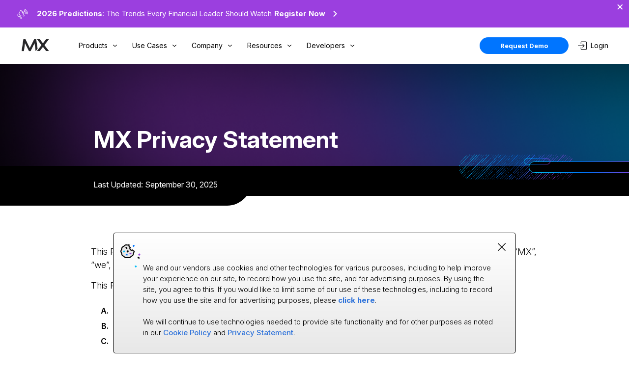

--- FILE ---
content_type: text/html
request_url: https://www.mx.com/privacy/
body_size: 19236
content:
<!DOCTYPE html><html lang="en"><head><meta charSet="utf-8"/><meta name="viewport" content="width=device-width, initial-scale=1.0"/><meta property="og:type" content="website"/><meta name="twitter:card" content="summary_large_image"/><link rel="canonical" href="https://www.mx.com/privacy/"/><meta property="og:url" content="https://www.mx.com/privacy/"/><meta name="twitter:domain" content="https://www.mx.com/privacy/"/><title>MX Data Privacy</title><meta property="og:title" content="MX Data Privacy"/><meta name="twitter:title" content="MX Data Privacy"/><meta name="description" content="MX respects your privacy and takes safeguarding personal data seriously. Read this Privacy Statement to understand the privacy practices of MX."/><meta property="og:description" content="MX respects your privacy and takes safeguarding personal data seriously. Read this Privacy Statement to understand the privacy practices of MX."/><meta name="twitter:description" content="MX respects your privacy and takes safeguarding personal data seriously. Read this Privacy Statement to understand the privacy practices of MX."/><meta name="og:image" content="https://assets.mx.com/images/mx-default-meta-img3.jpg"/><meta name="twitter:image" content="https://assets.mx.com/images/mx-default-meta-img3.jpg"/><link rel="apple-touch-icon" sizes="180x180" href="https://assets.mx.com/favicons/apple-touch-icon.png"/><link rel="icon" type="image/png" sizes="32x32" href="https://assets.mx.com/favicons/favicon-32x32.png"/><link rel="icon" type="image/png" sizes="16x16" href="https://assets.mx.com/favicons/favicon-16x16.png"/><link rel="icon" href="/mx-icon.svg" type="image/svg+xml"/><link rel="icon" id="light-icon-32" type="image/png" sizes="32x32" href="https://assets.mx.com/favicons/favicon-32x32.png"/><link rel="icon" id="light-icon-16" type="image/png" sizes="16x16" href="https://assets.mx.com/favicons/favicon-16x16.png"/><meta name="next-head-count" content="21"/><script>
                window.dataLayer = window.dataLayer || [];
                function gtag(){dataLayer.push(arguments);}
                
                const savedPreferences = JSON.parse(localStorage.getItem('consentMode'));
                console.log('savedPreferences',savedPreferences);
                if(savedPreferences === null){
                    gtag('consent', 'default', {
                      functionality_storage: "granted",
                      security_storage: "granted",
                      ad_storage: "granted",
                      ad_user_data: "granted",
                      ad_personalization: "granted",
                      analytics_storage: "granted",
                      personalization_storage: "granted"
                    });
                } else {

                    //inform gtm of consent mode
                    gtag('consent', 'default', savedPreferences);

                }
                </script><script>
                (function(w,d,s,l,i){w[l]=w[l]||[];w[l].push({'gtm.start':
                new Date().getTime(),event:'gtm.js'});var f=d.getElementsByTagName(s)[0],
                j=d.createElement(s),dl=l!='dataLayer'?'&l='+l:'';j.async=true;j.src=
                'https://www.googletagmanager.com/gtm.js?id='+i+dl;f.parentNode.insertBefore(j,f);
              })(window,document,'script','dataLayer','GTM-PDNRDQR');
            </script><link rel="preconnect" href="https://fonts.googleapis.com"/><link rel="preconnect" href="https://fonts.gstatic.com" crossorigin="true"/><link rel="preconnect" href="https://fonts.gstatic.com" crossorigin /><link rel="preload" href="/_next/static/css/4401df8b77b8c019.css" as="style"/><link rel="stylesheet" href="/_next/static/css/4401df8b77b8c019.css" data-n-g=""/><noscript data-n-css=""></noscript><script defer="" nomodule="" src="/_next/static/chunks/polyfills-5cd94c89d3acac5f.js"></script><script src="/_next/static/chunks/webpack-609f6b62afabac95.js" defer=""></script><script src="/_next/static/chunks/framework-90fb0247e70863ab.js" defer=""></script><script src="/_next/static/chunks/main-7cff4541a01062e5.js" defer=""></script><script src="/_next/static/chunks/pages/_app-baebaaa9ed961f0d.js" defer=""></script><script src="/_next/static/chunks/9413-2de08665db1984bc.js" defer=""></script><script src="/_next/static/chunks/7554-5c9e3f7fa38c7542.js" defer=""></script><script src="/_next/static/chunks/9057-db8a1113fccace46.js" defer=""></script><script src="/_next/static/chunks/6625-b621f5f7bb4faff9.js" defer=""></script><script src="/_next/static/chunks/pages/privacy-58a9ad69f01bdedb.js" defer=""></script><script src="/_next/static/F6qnjzfmC2uyuvxJqGz9E/_buildManifest.js" defer=""></script><script src="/_next/static/F6qnjzfmC2uyuvxJqGz9E/_ssgManifest.js" defer=""></script><script src="/_next/static/F6qnjzfmC2uyuvxJqGz9E/_middlewareManifest.js" defer=""></script><style data-styled="" data-styled-version="5.3.11">.kchIPS{width:0;height:0;width:20px;height:20px;}/*!sc*/
@media only screen and (max-width:0){.kchIPS{width:0;height:0;width:0;height:0;}}/*!sc*/
@media only screen and (max-width:0){.kchIPS{width:0;height:0;width:0;height:0;}}/*!sc*/
data-styled.g1[id="sc-1d2d4a15-0"]{content:"kchIPS,"}/*!sc*/
.cvFmoc a{width:-webkit-fit-content;width:-moz-fit-content;width:fit-content;display:block;}/*!sc*/
.cvFmoc button{width:-webkit-fit-content;width:-moz-fit-content;width:fit-content;}/*!sc*/
.cvFmoc button,.cvFmoc a{width:-webkit-fit-content;width:-moz-fit-content;width:fit-content;display:-webkit-box;display:-webkit-flex;display:-ms-flexbox;display:flex;-webkit-box-pack:center;-webkit-justify-content:center;-ms-flex-pack:center;justify-content:center;-webkit-align-items:center;-webkit-box-align:center;-ms-flex-align:center;align-items:center;height:34px;padding:0 42px;border:none;border-radius:100px;background-color:#0075ff;color:white;position:relative;overflow:hidden;cursor:pointer;white-space:nowrap;line-height:normal;}/*!sc*/
.cvFmoc button .btn-text,.cvFmoc a .btn-text{color:white;position:relative;z-index:1;color:#fff;text-align:center;font-size:13px;font-weight:700;margin:auto;pointer-events:none;}/*!sc*/
.cvFmoc button:hover .gradient-background,.cvFmoc a:hover .gradient-background{left:0;}/*!sc*/
.cvFmoc button:active,.cvFmoc a:active{opacity:0.8;}/*!sc*/
.cvFmoc button .gradient-background,.cvFmoc a .gradient-background{pointer-events:none;background:red;height:34px;padding:0 42px;border:none;border-radius:100px;color:white;position:absolute;top:0;left:-100%;width:100%;height:100%;z-index:0;border-radius:100px;background:linear-gradient( 270deg, #9b3fdf 0%, #0075ff 52.6%, #00bcf8 100% );-webkit-transition:left 0.38s cubic-bezier(0,0,0.33,1);transition:left 0.38s cubic-bezier(0,0,0.33,1);}/*!sc*/
.cvFmoc button.white-outlined,.cvFmoc a.white-outlined{background:transparent;border:1px black solid;}/*!sc*/
.cvFmoc button.white-outlined .btn-text,.cvFmoc a.white-outlined .btn-text{color:#000;-webkit-transition:color 0.2s ease;transition:color 0.2s ease;}/*!sc*/
.cvFmoc button.white-outlined:hover,.cvFmoc a.white-outlined:hover{border:1px solid transparent;}/*!sc*/
.cvFmoc button.white-outlined:hover .btn-text,.cvFmoc a.white-outlined:hover .btn-text{color:#fff;}/*!sc*/
.cvFmoc button.white-button,.cvFmoc a.white-button{background:#fff;border:1px solid transparent;}/*!sc*/
.cvFmoc button.white-button .btn-text,.cvFmoc a.white-button .btn-text{color:#000;-webkit-transition:color 0.2s ease;transition:color 0.2s ease;}/*!sc*/
.cvFmoc button.white-button:hover,.cvFmoc a.white-button:hover{border:1px solid blue;}/*!sc*/
.cvFmoc button.white-button:hover .btn-text,.cvFmoc a.white-button:hover .btn-text{color:#fff;}/*!sc*/
.cvFmoc button.white-button:hover img,.cvFmoc a.white-button:hover img{-webkit-filter:invert(1);filter:invert(1);}/*!sc*/
.cvFmoc button.blue-outlined,.cvFmoc a.blue-outlined{background:transparent;border:1px #0075ff solid;}/*!sc*/
.cvFmoc button.blue-outlined .btn-text,.cvFmoc a.blue-outlined .btn-text{color:#0075ff;-webkit-transition:color 0.2s ease;transition:color 0.2s ease;}/*!sc*/
.cvFmoc button.blue-outlined:hover,.cvFmoc a.blue-outlined:hover{border:1px solid transparent;}/*!sc*/
.cvFmoc button.blue-outlined:hover .btn-text,.cvFmoc a.blue-outlined:hover .btn-text{color:#fff;}/*!sc*/
.cvFmoc button.black-outlined,.cvFmoc a.black-outlined{background:transparent;border:1px #000 solid;}/*!sc*/
.cvFmoc button.black-outlined .btn-text,.cvFmoc a.black-outlined .btn-text{color:#000;-webkit-transition:color 0.2s ease;transition:color 0.2s ease;}/*!sc*/
.cvFmoc button.black-outlined:hover,.cvFmoc a.black-outlined:hover{border:1px solid transparent;}/*!sc*/
.cvFmoc button.black-outlined:hover .btn-text,.cvFmoc a.black-outlined:hover .btn-text{color:#fff;}/*!sc*/
.cvFmoc button.black,.cvFmoc a.black{background:#000;border:none;-webkit-transition:background 0.5s ease;transition:background 0.5s ease;-webkit-transition-delay:0s;transition-delay:0s;}/*!sc*/
.cvFmoc button.black .btn-text,.cvFmoc a.black .btn-text{color:#fff;-webkit-transition:color 0.2s ease;transition:color 0.2s ease;}/*!sc*/
.cvFmoc button.black:hover,.cvFmoc a.black:hover{background:transparent;-webkit-transition-delay:0.2s;transition-delay:0.2s;}/*!sc*/
.cvFmoc button.black:hover .btn-text,.cvFmoc a.black:hover .btn-text{color:#fff;}/*!sc*/
.cvFmoc button.dark-outlined,.cvFmoc a.dark-outlined{background:#ffffff1a;border:1px #fff solid;}/*!sc*/
.cvFmoc button.dark-outlined .btn-text,.cvFmoc a.dark-outlined .btn-text{color:#fff;-webkit-transition:color 0.2s ease;transition:color 0.2s ease;}/*!sc*/
.cvFmoc button.dark-outlined:hover,.cvFmoc a.dark-outlined:hover{border:1px solid transparent;}/*!sc*/
.cvFmoc button.dark-outlined:hover .btn-text,.cvFmoc a.dark-outlined:hover .btn-text{color:#fff;}/*!sc*/
data-styled.g3[id="sc-55e0c17b-1"]{content:"cvFmoc,"}/*!sc*/
.dxFEsd{background:black;width:100%;padding:50px 10px;}/*!sc*/
.dxFEsd .inner-wrap{width:1064px;max-width:100%;margin:0 auto;display:-webkit-box;display:-webkit-flex;display:-ms-flexbox;display:flex;-webkit-box-pack:justify;-webkit-justify-content:space-between;-ms-flex-pack:justify;justify-content:space-between;}/*!sc*/
@media only screen and (max-width:950px){.dxFEsd .inner-wrap{-webkit-flex-direction:column;-ms-flex-direction:column;flex-direction:column;-webkit-box-pack:center;-webkit-justify-content:center;-ms-flex-pack:center;justify-content:center;}}/*!sc*/
@media only screen and (max-width:950px){.dxFEsd #desktop-social{display:none;}}/*!sc*/
.dxFEsd #mobile-social{display:none;}/*!sc*/
@media only screen and (max-width:950px){.dxFEsd #mobile-social{display:block;width:200px;max-width:100%;margin:0 auto;text-align:center;}}/*!sc*/
.dxFEsd .social-copyright .social-links{margin-top:80px;display:-webkit-box;display:-webkit-flex;display:-ms-flexbox;display:flex;-webkit-box-pack:justify;-webkit-justify-content:space-between;-ms-flex-pack:justify;justify-content:space-between;-webkit-align-items:center;-webkit-box-align:center;-ms-flex-align:center;align-items:center;width:100px;}/*!sc*/
@media only screen and (max-width:950px){.dxFEsd .social-copyright .social-links{margin:0 auto;margin-top:50px;}}/*!sc*/
.dxFEsd .social-copyright .social-links img{width:20px;-webkit-transition:-webkit-transform 0.2s ease;-webkit-transition:transform 0.2s ease;transition:transform 0.2s ease;}/*!sc*/
.dxFEsd .social-copyright .social-links img:hover{-webkit-transform:scale(0.96);-ms-transform:scale(0.96);transform:scale(0.96);}/*!sc*/
.dxFEsd .social-copyright .footer-copyright{margin-top:20px;color:#fff;line-height:1.2;font-weight:300;font-size:13px;}/*!sc*/
@media only screen and (max-width:950px){.dxFEsd #company-info{width:200px;max-width:100%;margin:0 auto;text-align:center;}}/*!sc*/
.dxFEsd #company-info .mx-logo{width:56px;margin-bottom:30px;}/*!sc*/
.dxFEsd #company-info p{color:#fff;line-height:1.2;font-weight:300;font-size:13px;}/*!sc*/
.dxFEsd #company-info #phone{margin:20px 0;}/*!sc*/
.dxFEsd #company-info a{font-size:13px;margin:10px 0;color:#fff;display:block;}/*!sc*/
.dxFEsd .menu-columns{width:770px;max-width:100%;display:grid;grid-template-columns: minmax(160px,1fr) minmax(150px,1fr) minmax(150px,1fr) minmax(170px,1fr) minmax(170px,1fr);-webkit-box-pack:justify;-webkit-justify-content:space-between;-ms-flex-pack:justify;justify-content:space-between;}/*!sc*/
@media only screen and (max-width:870px){.dxFEsd .menu-columns{grid-template-columns: minmax(160px,1fr) minmax(150px,1fr) minmax(150px,1fr) minmax(170px,1fr) minmax(120px,1fr);}}/*!sc*/
.dxFEsd .menu-columns.mobile{text-align:left;padding:10px 50px;}/*!sc*/
@media only screen and (min-width:950px){.dxFEsd .menu-columns.mobile{display:none;}}/*!sc*/
.dxFEsd .menu-columns.mobile #footer-developers{position:relative;}/*!sc*/
@media only screen and (max-width:800px){.dxFEsd .menu-columns.mobile #footer-developers{margin-top:-40px;}}/*!sc*/
@media only screen and (max-width:400px){.dxFEsd .menu-columns.mobile #footer-developers{margin-top:-70px;}}/*!sc*/
.dxFEsd .menu-columns.mobile #footer-company{margin-left:20px;}/*!sc*/
@media only screen and (max-width:800px){.dxFEsd .menu-columns.mobile #footer-resources{margin-top:-50px;margin-left:20px;}}/*!sc*/
@media only screen and (max-width:950px){.dxFEsd .menu-columns.desktop{display:none;}}/*!sc*/
@media only screen and (max-width:950px){.dxFEsd .menu-columns{width:100%;margin:0 auto;padding:0 20px;}}/*!sc*/
@media only screen and (max-width:800px){.dxFEsd .menu-columns{grid-template-columns:1fr 1fr;-webkit-box-pack:center;-webkit-justify-content:center;-ms-flex-pack:center;justify-content:center;max-width:100%;}}/*!sc*/
@media only screen and (max-width:400px){.dxFEsd .menu-columns{padding:0;text-align:center;}}/*!sc*/
.dxFEsd .menu-columns .menu-col{max-width:100%;margin-right:40px;}/*!sc*/
@media only screen and (max-width:950px){.dxFEsd .menu-columns .menu-col{margin-right:0;margin-top:50px;}}/*!sc*/
.dxFEsd .menu-columns .menu-col h3{color:#fff;font-weight:700;font-size:14px;margin-bottom:20px;width:auto;}/*!sc*/
.dxFEsd .menu-columns .menu-col h4{color:#fff;font-size:13px;font-weight:700;line-height:1.5;margin-top:30px;}/*!sc*/
.dxFEsd .menu-columns .menu-col a{color:#fff;display:block;margin:9px 0;color:#fff;font-size:13px;line-height:1.5;}/*!sc*/
.dxFEsd .menu-columns .menu-col li:hover{opacity:0.7;}/*!sc*/
.dxFEsd .menu-columns .menu-col li:active{opacity:0.3;}/*!sc*/
data-styled.g14[id="sc-303ffef0-0"]{content:"dxFEsd,"}/*!sc*/
.iNihNw{position:absolute;z-index:-1;}/*!sc*/
.iNihNw svg{overflow:visible;}/*!sc*/
@-webkit-keyframes loadified-left-in{0%{-webkit-translate:100px;translate:100px;opacity:0;}100%{-webkit-translate:0px;translate:0px;opacity:1;}}/*!sc*/
@keyframes loadified-left-in{0%{-webkit-translate:100px;translate:100px;opacity:0;}100%{-webkit-translate:0px;translate:0px;opacity:1;}}/*!sc*/
@-webkit-keyframes loadified-right-in{0%{-webkit-translate:-100px;translate:-100px;opacity:0;}100%{-webkit-translate:0px;translate:0px;opacity:1;}}/*!sc*/
@keyframes loadified-right-in{0%{-webkit-translate:-100px;translate:-100px;opacity:0;}100%{-webkit-translate:0px;translate:0px;opacity:1;}}/*!sc*/
.iNihNw .loadified{-webkit-animation-duration:2s;animation-duration:2s;-webkit-animation-fill-mode:forwards;animation-fill-mode:forwards;-webkit-animation-timing-function:ease;animation-timing-function:ease;opacity:0;}/*!sc*/
.iNihNw .on-screen .loadified:nth-child(odd){-webkit-animation-name:loadified-left-in;animation-name:loadified-left-in;}/*!sc*/
.iNihNw .on-screen .loadified:nth-child(even){-webkit-animation-name:loadified-right-in;animation-name:loadified-right-in;}/*!sc*/
data-styled.g15[id="sc-aXZVg"]{content:"iNihNw,"}/*!sc*/
.iPsBkM{top:0;z-index:999;width:100%;top:0;background:#fff;position:-webkit-sticky;position:sticky;}/*!sc*/
.iPsBkM.scrolling{position:-webkit-sticky;position:sticky;border-bottom:0.5px solid #d5d5d5;}/*!sc*/
@media only screen and (max-width:890px){.iPsBkM.scrolling{top:0;}}/*!sc*/
.iPsBkM.scrolling.menu-open{border-bottom:none;}/*!sc*/
@media only screen and (min-width:1400px){.iPsBkM{padding:0;}}/*!sc*/
@media only screen and (max-width:890px){.iPsBkM{max-height:100%;overflow:auto;border-bottom:0.5px solid #ebebeb;}.iPsBkM.mobile-menu-open{position:fixed;}}/*!sc*/
data-styled.g17[id="sc-997f8731-1"]{content:"iPsBkM,"}/*!sc*/
.iNaWVs{background:#fff;width:100%;-webkit-transition:padding 0.3s ease;transition:padding 0.3s ease;z-index:101;position:relative;}/*!sc*/
@media only screen and (min-width:890px){.iNaWVs{padding:0;}}/*!sc*/
@media only screen and (min-width:900px){.iNaWVs.scrolling{-webkit-transition:padding 0s ease;transition:padding 0s ease;}}/*!sc*/
@media only screen and (max-width:1440px){}/*!sc*/
@media only screen and (max-width:890px){}/*!sc*/
.iNaWVs #desktop-nav-logo{margin-right:20px;margin-top:10px;}/*!sc*/
.iNaWVs #desktop-nav-logo img{width:56px;}/*!sc*/
@media only screen and (max-width:1250px){.iNaWVs #desktop-nav-logo{margin-right:5px;}}/*!sc*/
@media only screen and (max-width:890px){.iNaWVs #desktop-nav-logo{display:none;}}/*!sc*/
.iNaWVs #mobile-nav-header{display:-webkit-box;display:-webkit-flex;display:-ms-flexbox;display:flex;-webkit-box-pack:justify;-webkit-justify-content:space-between;-ms-flex-pack:justify;justify-content:space-between;-webkit-align-items:center;-webkit-box-align:center;-ms-flex-align:center;align-items:center;width:100%;padding:0 40px;background-color:#fff;position:-webkit-sticky;position:sticky;top:0;z-index:999;}/*!sc*/
@media only screen and (max-width:890px){.iNaWVs #mobile-nav-header{padding:10px 20px;}}/*!sc*/
@media only screen and (max-width:500px){.iNaWVs #mobile-nav-header{padding:10px 20px 15px 20px;}}/*!sc*/
@media only screen and (min-width:890px){.iNaWVs #mobile-nav-header{display:none;}}/*!sc*/
.iNaWVs #mobile-nav-header #hamburger-menu{width:30px;height:20px;display:-webkit-box;display:-webkit-flex;display:-ms-flexbox;display:flex;-webkit-flex-direction:column;-ms-flex-direction:column;flex-direction:column;-webkit-box-pack:justify;-webkit-justify-content:space-between;-ms-flex-pack:justify;justify-content:space-between;-webkit-align-items:center;-webkit-box-align:center;-ms-flex-align:center;align-items:center;cursor:pointer;-webkit-user-select:none;-moz-user-select:none;-ms-user-select:none;user-select:none;}/*!sc*/
.iNaWVs #mobile-nav-header #hamburger-menu.mobile-menu-open{-webkit-box-pack:center;-webkit-justify-content:center;-ms-flex-pack:center;justify-content:center;}/*!sc*/
.iNaWVs #mobile-nav-header #hamburger-menu.mobile-menu-open .line:nth-child(1){-webkit-transform:rotate(45deg) translate(3px,0);-ms-transform:rotate(45deg) translate(3px,0);transform:rotate(45deg) translate(3px,0);}/*!sc*/
.iNaWVs #mobile-nav-header #hamburger-menu.mobile-menu-open .line:nth-child(2){opacity:0;}/*!sc*/
.iNaWVs #mobile-nav-header #hamburger-menu.mobile-menu-open .line:nth-child(3){-webkit-transform:rotate(-45deg) translate(3px,0);-ms-transform:rotate(-45deg) translate(3px,0);transform:rotate(-45deg) translate(3px,0);}/*!sc*/
.iNaWVs #mobile-nav-header #hamburger-menu .line{-webkit-user-select:none;-moz-user-select:none;-ms-user-select:none;user-select:none;width:100%;height:2px;background-color:#000;-webkit-transition:-webkit-transform 0.3s ease;-webkit-transition:transform 0.3s ease;transition:transform 0.3s ease;-webkit-transform-origin:center;-ms-transform-origin:center;transform-origin:center;}/*!sc*/
.iNaWVs #inner-wrap{width:1193px;max-width:100%;margin:0 auto;display:-webkit-box;display:-webkit-flex;display:-ms-flexbox;display:flex;-webkit-box-pack:justify;-webkit-justify-content:space-between;-ms-flex-pack:justify;justify-content:space-between;padding:10px 0;}/*!sc*/
@media only screen and (max-width:1260px){.iNaWVs #inner-wrap{padding:10px 20px;}}/*!sc*/
@media only screen and (max-width:890px){.iNaWVs #inner-wrap{padding:10px 0 0 0;-webkit-flex-direction:column;-ms-flex-direction:column;flex-direction:column;}}/*!sc*/
.iNaWVs .left{display:-webkit-box;display:-webkit-flex;display:-ms-flexbox;display:flex;-webkit-align-items:center;-webkit-box-align:center;-ms-flex-align:center;align-items:center;-webkit-box-pack:center;-webkit-justify-content:center;-ms-flex-pack:center;justify-content:center;position:relative;}/*!sc*/
@media only screen and (max-width:890px){.iNaWVs .left{-webkit-flex-direction:column;-ms-flex-direction:column;flex-direction:column;}}/*!sc*/
.iNaWVs .left #home-logo{padding-bottom:10px;}/*!sc*/
@media only screen and (max-width:500px){.iNaWVs .left #home-logo{padding:0;}}/*!sc*/
.iNaWVs #nav-links{margin-left:20px;-webkit-flex:1;-ms-flex:1;flex:1;height:100%;}/*!sc*/
@media only screen and (max-width:1250px){.iNaWVs #nav-links{margin-left:5px;}}/*!sc*/
@media only screen and (max-width:890px){.iNaWVs #nav-links{display:none;z-index:20;height:auto;margin:0;width:100%;}}/*!sc*/
.iNaWVs #nav-links > ul{display:-webkit-box;display:-webkit-flex;display:-ms-flexbox;display:flex;-webkit-align-items:center;-webkit-box-align:center;-ms-flex-align:center;align-items:center;-webkit-box-pack:center;-webkit-justify-content:center;-ms-flex-pack:center;justify-content:center;list-style:none;height:100%;}/*!sc*/
@media only screen and (max-width:890px){.iNaWVs #nav-links > ul{-webkit-flex-direction:column;-ms-flex-direction:column;flex-direction:column;background:#f8f9fb;}}/*!sc*/
.iNaWVs #nav-links > ul > li{display:-webkit-box;display:-webkit-flex;display:-ms-flexbox;display:flex;white-space:nowrap;font-weight:400;font-size:14px;line-height:1;text-align:center;color:#000000;height:100%;-webkit-align-items:center;-webkit-box-align:center;-ms-flex-align:center;align-items:center;padding:0 20px;padding-right:30px;cursor:pointer;position:relative;}/*!sc*/
@media only screen and (max-width:930px){.iNaWVs #nav-links > ul > li{padding:0 10px;padding-right:30px;}}/*!sc*/
@media only screen and (max-width:890px){.iNaWVs #nav-links > ul > li{background:#f8f9fb;padding:30px 40px;width:100%;text-align:center;display:-webkit-box;display:-webkit-flex;display:-ms-flexbox;display:flex;-webkit-box-pack:justify;-webkit-justify-content:space-between;-ms-flex-pack:justify;justify-content:space-between;border-bottom:0.5px solid #d5d5d5;font-size:14px;}.iNaWVs #nav-links > ul > li.active-menu-item{border-bottom:none;}}/*!sc*/
.iNaWVs #nav-links > ul > li img{display:inline-block;position:absolute;opacity:1;right:10px;margin-left:10px;width:10px;height:6px;-webkit-transform:rotate(180deg);-ms-transform:rotate(180deg);transform:rotate(180deg);}/*!sc*/
@media only screen and (max-width:930px){.iNaWVs #nav-links > ul > li img{right:14px;}}/*!sc*/
@media only screen and (max-width:890px){.iNaWVs #nav-links > ul > li img{right:30px;}}/*!sc*/
.iNaWVs #nav-links > ul > li img.up-arrow{opacity:0;-webkit-transition:-webkit-transform 0.2s ease;-webkit-transition:transform 0.2s ease;transition:transform 0.2s ease;}/*!sc*/
.iNaWVs #nav-links > ul > li.active-menu-item{background:#f8f9fb;color:#0075ff;font-weight:700;}/*!sc*/
.iNaWVs #nav-links > ul > li.active-menu-item img{opacity:0;-webkit-transform:rotate(0);-ms-transform:rotate(0);transform:rotate(0);}/*!sc*/
.iNaWVs #nav-links > ul > li.active-menu-item img.up-arrow{opacity:1;}/*!sc*/
.iNaWVs #nav-links > ul > li:hover{color:#0075ff;}/*!sc*/
.iNaWVs #nav-links > ul > li:hover img{opacity:0;}/*!sc*/
.iNaWVs #nav-links > ul > li:hover img.up-arrow{opacity:1;}/*!sc*/
.iNaWVs #nav-cta-btns{display:-webkit-box;display:-webkit-flex;display:-ms-flexbox;display:flex;-webkit-align-items:center;-webkit-box-align:center;-ms-flex-align:center;align-items:center;-webkit-box-pack:center;-webkit-justify-content:center;-ms-flex-pack:center;justify-content:center;padding:10px 0;}/*!sc*/
@media only screen and (max-width:890px){.iNaWVs #nav-cta-btns{padding:10px 0 50px 0;-webkit-flex-direction:column-reverse;-ms-flex-direction:column-reverse;flex-direction:column-reverse;background:#f8f9fb;display:none;}}/*!sc*/
.iNaWVs #nav-cta-btns #nav-login-btn{margin-left:20px;font-weight:400;font-size:14px;line-height:1;display:-webkit-inline-box;display:-webkit-inline-flex;display:-ms-inline-flexbox;display:inline-flex;-webkit-align-items:center;-webkit-box-align:center;-ms-flex-align:center;align-items:center;-webkit-box-pack:center;-webkit-justify-content:center;-ms-flex-pack:center;justify-content:center;color:#000;-webkit-transition:-webkit-transform 0.2s ease;-webkit-transition:transform 0.2s ease;transition:transform 0.2s ease;width:60px;}/*!sc*/
@media only screen and (max-width:890px){.iNaWVs #nav-cta-btns #nav-login-btn{margin:20px 0;}}/*!sc*/
.iNaWVs #nav-cta-btns #nav-login-btn img{margin-right:8px;width:18px;}/*!sc*/
@media only screen and (max-width:890px){.iNaWVs #nav-cta-btns .primary-cta-button{margin:20px 0 40px 0;}}/*!sc*/
data-styled.g19[id="sc-997f8731-3"]{content:"iNaWVs,"}/*!sc*/
.jOZGrU{left:0;width:100%;padding:20px 10px;background:#f8f9fb;opacity:0;pointer-events:none;border-top:0.5px solid #ebebeb;position:absolute;z-index:999;height:300px;-webkit-transition:height 0.2s ease,top 500ms ease;transition:height 0.2s ease,top 500ms ease;}/*!sc*/
@media only screen and (max-width:890px){.jOZGrU{display:none;}}/*!sc*/
@-webkit-keyframes fadeIn{0%{opacity:0;}100%{opacity:1;}}/*!sc*/
@keyframes fadeIn{0%{opacity:0;}100%{opacity:1;}}/*!sc*/
.jOZGrU .nav-fade-in{-webkit-animation:fadeIn 0.5s forwards;animation:fadeIn 0.5s forwards;}/*!sc*/
.jOZGrU .menu{position:absolute;display:inline-block;padding:10px 100px 10px 0;pointer-events:none;left:0;z-index:5;width:-webkit-min-content;width:-moz-min-content;width:min-content;top:0;-webkit-transition:opacity 0s ease;transition:opacity 0s ease;}/*!sc*/
.jOZGrU .menu.active-menu{position:relative;pointer-events:initial;-webkit-transition:opacity 0.2s ease 0.2s;transition:opacity 0.2s ease 0.2s;}/*!sc*/
.jOZGrU .menu#product-menu{left:100px;}/*!sc*/
.jOZGrU .menu#use-cases-menu{left:73px;}/*!sc*/
.jOZGrU .menu#company-menu{width:-webkit-fit-content;width:-moz-fit-content;width:fit-content;left:100px;}/*!sc*/
.jOZGrU .menu#resources-menu{padding-right:0;width:-webkit-fit-content;width:-moz-fit-content;width:fit-content;left:0px;}/*!sc*/
.jOZGrU .menu#resources-menu.active-menu{left:100px;}/*!sc*/
@media only screen and (max-width:1200px) and (min-width:1151px){.jOZGrU .menu#resources-menu{margin-left:-60px;}}/*!sc*/
.jOZGrU .menu#developers-menu{left:73px;}/*!sc*/
.jOZGrU .col-header{padding-left:20px;}/*!sc*/
.jOZGrU .menu-link{padding:20px;}/*!sc*/
.jOZGrU .menu-link.solution-link{padding:12px 20px;}/*!sc*/
.jOZGrU .menu-link:hover{background:#eceff5;color:#0075ff !important;}/*!sc*/
.jOZGrU .menu-link:hover p{color:#000 !important;}/*!sc*/
data-styled.g20[id="sc-997f8731-4"]{content:"jOZGrU,"}/*!sc*/
.kwTnMU{width:950px;max-width:100%;margin:100px auto 100px auto;padding:0 20px;}/*!sc*/
.kwTnMU #table-of-contents li{list-style:upper-alpha;padding-left:5px;font-weight:600;}/*!sc*/
.kwTnMU #table-of-contents li a{font-weight:600;}/*!sc*/
.kwTnMU a{color:#2f73da;font-weight:500;}/*!sc*/
.kwTnMU .fake-link{color:#2f73da;font-weight:400;cursor:pointer;}/*!sc*/
.kwTnMU h1{font-size:45px;font-weight:600;margin:20px 0;}/*!sc*/
.kwTnMU h2{font-size:40px;font-weight:600;margin:20px 0;margin-top:40px;}/*!sc*/
.kwTnMU h3{font-size:18px;font-weight:600;margin:50px 0 20px 0;}/*!sc*/
.kwTnMU p{font-size:18px;line-height:1.5;margin:15px 0;font-weight:300;}/*!sc*/
.kwTnMU p a{font-weight:300;}/*!sc*/
.kwTnMU ul{list-style:disc;margin:0;margin-left:40px;}/*!sc*/
@media only screen and (max-width:900px){.kwTnMU ul{margin-left:20px;}}/*!sc*/
.kwTnMU ul li{font-weight:300;font-size:18px;line-height:1.5;margin:10px 0;}/*!sc*/
.kwTnMU ul.no-discs li{list-style-type:none;}/*!sc*/
.kwTnMU ol{list-style:decimal;margin:30px 0;margin-left:40px;}/*!sc*/
@media only screen and (max-width:900px){.kwTnMU ol{margin-left:20px;}}/*!sc*/
.kwTnMU ol li{margin:15px 0;}/*!sc*/
.kwTnMU #scope{border-top:2px solid #e4e8ee;padding-top:30px;}/*!sc*/
data-styled.g152[id="sc-c26b2aff-0"]{content:"kwTnMU,"}/*!sc*/
.esXPhT{position:relative;background-image:url("https://assets.mx.com/images/policy-pages/gradient.png");background-repeat:no-repeat;background-size:cover;padding:80px 0 0 0;}/*!sc*/
@media only screen and (max-width:900px){.esXPhT{padding:50px 0 0 0;}}/*!sc*/
@media only screen and (max-width:400px){.esXPhT{text-align:center;}}/*!sc*/
.esXPhT .accent-hero{position:absolute;bottom:-30px;right:-200px;z-index:1;}/*!sc*/
@media only screen and (max-width:900px){.esXPhT .accent-hero{right:-200px;}}/*!sc*/
@media only screen and (max-width:650px){.esXPhT .accent-hero{display:none;}}/*!sc*/
.esXPhT .overflow-wrap{overflow:hidden;}/*!sc*/
.esXPhT .content{width:940px;max-width:100%;margin:0 auto;position:relative;padding:0 20px;}/*!sc*/
.esXPhT .content h1{color:#fff;font-size:48px;font-weight:700;padding:50px 0 30px 0;}/*!sc*/
@media only screen and (max-width:900px){.esXPhT .content h1{padding:50px 0;}}/*!sc*/
.esXPhT .content p{color:#fff;font-size:16px;font-weight:400;position:relative;z-index:2;}/*!sc*/
.esXPhT .lower-black{background-color:black;padding:30px 0 15px 0;}/*!sc*/
.esXPhT .black-round{content:"";z-index:1;position:absolute;bottom:-20px;left:0;width:40%;background:#000;border-radius:0 0 50px 0;height:50px;}/*!sc*/
data-styled.g154[id="sc-6fab8bd-0"]{content:"esXPhT,"}/*!sc*/
</style><style data-href="https://fonts.googleapis.com/css2?family=Inter:ital,opsz,wght@0,14..32,100..900;1,14..32,100..900&display=swap">@font-face{font-family:'Inter';font-style:italic;font-weight:100;font-display:swap;src:url(https://fonts.gstatic.com/l/font?kit=UcCM3FwrK3iLTcvneQg7Ca725JhhKnNqk4j1ebLhAm8SrXTc2dphjg&skey=e5dfd0c3910c7ec9&v=v20) format('woff')}@font-face{font-family:'Inter';font-style:italic;font-weight:100;font-display:swap;src:url(https://fonts.gstatic.com/l/font?kit=UcCM3FwrK3iLTcvneQg7Ca725JhhKnOKk4j1ebLhAm8SrXTc2dphjg&skey=e5dfd0c3910c7ec9&v=v20) format('woff')}@font-face{font-family:'Inter';font-style:italic;font-weight:100;font-display:swap;src:url(https://fonts.gstatic.com/l/font?kit=UcCM3FwrK3iLTcvneQg7Ca725JhhKnOCk4j1ebLhAm8SrXTc2dphjg&skey=e5dfd0c3910c7ec9&v=v20) format('woff')}@font-face{font-family:'Inter';font-style:italic;font-weight:100;font-display:swap;src:url(https://fonts.gstatic.com/l/font?kit=UcCM3FwrK3iLTcvneQg7Ca725JhhKnOak4j1ebLhAm8SrXTc2dphjg&skey=e5dfd0c3910c7ec9&v=v20) format('woff')}@font-face{font-family:'Inter';font-style:italic;font-weight:100;font-display:swap;src:url(https://fonts.gstatic.com/l/font?kit=UcCM3FwrK3iLTcvneQg7Ca725JhhKnOqk4j1ebLhAm8SrXTc2dphjg&skey=e5dfd0c3910c7ec9&v=v20) format('woff')}@font-face{font-family:'Inter';font-style:italic;font-weight:100;font-display:swap;src:url(https://fonts.gstatic.com/l/font?kit=UcCM3FwrK3iLTcvneQg7Ca725JhhKnPKk4j1ebLhAm8SrXTc2dphjg&skey=e5dfd0c3910c7ec9&v=v20) format('woff')}@font-face{font-family:'Inter';font-style:italic;font-weight:100;font-display:swap;src:url(https://fonts.gstatic.com/l/font?kit=UcCM3FwrK3iLTcvneQg7Ca725JhhKnPqk4j1ebLhAm8SrXTc2dphjg&skey=e5dfd0c3910c7ec9&v=v20) format('woff')}@font-face{font-family:'Inter';font-style:italic;font-weight:200;font-display:swap;src:url(https://fonts.gstatic.com/l/font?kit=UcCM3FwrK3iLTcvneQg7Ca725JhhKnNqk4j1ebLhAm8SrXTcWdthjg&skey=e5dfd0c3910c7ec9&v=v20) format('woff')}@font-face{font-family:'Inter';font-style:italic;font-weight:200;font-display:swap;src:url(https://fonts.gstatic.com/l/font?kit=UcCM3FwrK3iLTcvneQg7Ca725JhhKnOKk4j1ebLhAm8SrXTcWdthjg&skey=e5dfd0c3910c7ec9&v=v20) format('woff')}@font-face{font-family:'Inter';font-style:italic;font-weight:200;font-display:swap;src:url(https://fonts.gstatic.com/l/font?kit=UcCM3FwrK3iLTcvneQg7Ca725JhhKnOCk4j1ebLhAm8SrXTcWdthjg&skey=e5dfd0c3910c7ec9&v=v20) format('woff')}@font-face{font-family:'Inter';font-style:italic;font-weight:200;font-display:swap;src:url(https://fonts.gstatic.com/l/font?kit=UcCM3FwrK3iLTcvneQg7Ca725JhhKnOak4j1ebLhAm8SrXTcWdthjg&skey=e5dfd0c3910c7ec9&v=v20) format('woff')}@font-face{font-family:'Inter';font-style:italic;font-weight:200;font-display:swap;src:url(https://fonts.gstatic.com/l/font?kit=UcCM3FwrK3iLTcvneQg7Ca725JhhKnOqk4j1ebLhAm8SrXTcWdthjg&skey=e5dfd0c3910c7ec9&v=v20) format('woff')}@font-face{font-family:'Inter';font-style:italic;font-weight:200;font-display:swap;src:url(https://fonts.gstatic.com/l/font?kit=UcCM3FwrK3iLTcvneQg7Ca725JhhKnPKk4j1ebLhAm8SrXTcWdthjg&skey=e5dfd0c3910c7ec9&v=v20) format('woff')}@font-face{font-family:'Inter';font-style:italic;font-weight:200;font-display:swap;src:url(https://fonts.gstatic.com/l/font?kit=UcCM3FwrK3iLTcvneQg7Ca725JhhKnPqk4j1ebLhAm8SrXTcWdthjg&skey=e5dfd0c3910c7ec9&v=v20) format('woff')}@font-face{font-family:'Inter';font-style:italic;font-weight:300;font-display:swap;src:url(https://fonts.gstatic.com/l/font?kit=UcCM3FwrK3iLTcvneQg7Ca725JhhKnNqk4j1ebLhAm8SrXTch9thjg&skey=e5dfd0c3910c7ec9&v=v20) format('woff')}@font-face{font-family:'Inter';font-style:italic;font-weight:300;font-display:swap;src:url(https://fonts.gstatic.com/l/font?kit=UcCM3FwrK3iLTcvneQg7Ca725JhhKnOKk4j1ebLhAm8SrXTch9thjg&skey=e5dfd0c3910c7ec9&v=v20) format('woff')}@font-face{font-family:'Inter';font-style:italic;font-weight:300;font-display:swap;src:url(https://fonts.gstatic.com/l/font?kit=UcCM3FwrK3iLTcvneQg7Ca725JhhKnOCk4j1ebLhAm8SrXTch9thjg&skey=e5dfd0c3910c7ec9&v=v20) format('woff')}@font-face{font-family:'Inter';font-style:italic;font-weight:300;font-display:swap;src:url(https://fonts.gstatic.com/l/font?kit=UcCM3FwrK3iLTcvneQg7Ca725JhhKnOak4j1ebLhAm8SrXTch9thjg&skey=e5dfd0c3910c7ec9&v=v20) format('woff')}@font-face{font-family:'Inter';font-style:italic;font-weight:300;font-display:swap;src:url(https://fonts.gstatic.com/l/font?kit=UcCM3FwrK3iLTcvneQg7Ca725JhhKnOqk4j1ebLhAm8SrXTch9thjg&skey=e5dfd0c3910c7ec9&v=v20) format('woff')}@font-face{font-family:'Inter';font-style:italic;font-weight:300;font-display:swap;src:url(https://fonts.gstatic.com/l/font?kit=UcCM3FwrK3iLTcvneQg7Ca725JhhKnPKk4j1ebLhAm8SrXTch9thjg&skey=e5dfd0c3910c7ec9&v=v20) format('woff')}@font-face{font-family:'Inter';font-style:italic;font-weight:300;font-display:swap;src:url(https://fonts.gstatic.com/l/font?kit=UcCM3FwrK3iLTcvneQg7Ca725JhhKnPqk4j1ebLhAm8SrXTch9thjg&skey=e5dfd0c3910c7ec9&v=v20) format('woff')}@font-face{font-family:'Inter';font-style:italic;font-weight:400;font-display:swap;src:url(https://fonts.gstatic.com/l/font?kit=UcCM3FwrK3iLTcvneQg7Ca725JhhKnNqk4j1ebLhAm8SrXTc2dthjg&skey=e5dfd0c3910c7ec9&v=v20) format('woff')}@font-face{font-family:'Inter';font-style:italic;font-weight:400;font-display:swap;src:url(https://fonts.gstatic.com/l/font?kit=UcCM3FwrK3iLTcvneQg7Ca725JhhKnOKk4j1ebLhAm8SrXTc2dthjg&skey=e5dfd0c3910c7ec9&v=v20) format('woff')}@font-face{font-family:'Inter';font-style:italic;font-weight:400;font-display:swap;src:url(https://fonts.gstatic.com/l/font?kit=UcCM3FwrK3iLTcvneQg7Ca725JhhKnOCk4j1ebLhAm8SrXTc2dthjg&skey=e5dfd0c3910c7ec9&v=v20) format('woff')}@font-face{font-family:'Inter';font-style:italic;font-weight:400;font-display:swap;src:url(https://fonts.gstatic.com/l/font?kit=UcCM3FwrK3iLTcvneQg7Ca725JhhKnOak4j1ebLhAm8SrXTc2dthjg&skey=e5dfd0c3910c7ec9&v=v20) format('woff')}@font-face{font-family:'Inter';font-style:italic;font-weight:400;font-display:swap;src:url(https://fonts.gstatic.com/l/font?kit=UcCM3FwrK3iLTcvneQg7Ca725JhhKnOqk4j1ebLhAm8SrXTc2dthjg&skey=e5dfd0c3910c7ec9&v=v20) format('woff')}@font-face{font-family:'Inter';font-style:italic;font-weight:400;font-display:swap;src:url(https://fonts.gstatic.com/l/font?kit=UcCM3FwrK3iLTcvneQg7Ca725JhhKnPKk4j1ebLhAm8SrXTc2dthjg&skey=e5dfd0c3910c7ec9&v=v20) format('woff')}@font-face{font-family:'Inter';font-style:italic;font-weight:400;font-display:swap;src:url(https://fonts.gstatic.com/l/font?kit=UcCM3FwrK3iLTcvneQg7Ca725JhhKnPqk4j1ebLhAm8SrXTc2dthjg&skey=e5dfd0c3910c7ec9&v=v20) format('woff')}@font-face{font-family:'Inter';font-style:italic;font-weight:500;font-display:swap;src:url(https://fonts.gstatic.com/l/font?kit=UcCM3FwrK3iLTcvneQg7Ca725JhhKnNqk4j1ebLhAm8SrXTc69thjg&skey=e5dfd0c3910c7ec9&v=v20) format('woff')}@font-face{font-family:'Inter';font-style:italic;font-weight:500;font-display:swap;src:url(https://fonts.gstatic.com/l/font?kit=UcCM3FwrK3iLTcvneQg7Ca725JhhKnOKk4j1ebLhAm8SrXTc69thjg&skey=e5dfd0c3910c7ec9&v=v20) format('woff')}@font-face{font-family:'Inter';font-style:italic;font-weight:500;font-display:swap;src:url(https://fonts.gstatic.com/l/font?kit=UcCM3FwrK3iLTcvneQg7Ca725JhhKnOCk4j1ebLhAm8SrXTc69thjg&skey=e5dfd0c3910c7ec9&v=v20) format('woff')}@font-face{font-family:'Inter';font-style:italic;font-weight:500;font-display:swap;src:url(https://fonts.gstatic.com/l/font?kit=UcCM3FwrK3iLTcvneQg7Ca725JhhKnOak4j1ebLhAm8SrXTc69thjg&skey=e5dfd0c3910c7ec9&v=v20) format('woff')}@font-face{font-family:'Inter';font-style:italic;font-weight:500;font-display:swap;src:url(https://fonts.gstatic.com/l/font?kit=UcCM3FwrK3iLTcvneQg7Ca725JhhKnOqk4j1ebLhAm8SrXTc69thjg&skey=e5dfd0c3910c7ec9&v=v20) format('woff')}@font-face{font-family:'Inter';font-style:italic;font-weight:500;font-display:swap;src:url(https://fonts.gstatic.com/l/font?kit=UcCM3FwrK3iLTcvneQg7Ca725JhhKnPKk4j1ebLhAm8SrXTc69thjg&skey=e5dfd0c3910c7ec9&v=v20) format('woff')}@font-face{font-family:'Inter';font-style:italic;font-weight:500;font-display:swap;src:url(https://fonts.gstatic.com/l/font?kit=UcCM3FwrK3iLTcvneQg7Ca725JhhKnPqk4j1ebLhAm8SrXTc69thjg&skey=e5dfd0c3910c7ec9&v=v20) format('woff')}@font-face{font-family:'Inter';font-style:italic;font-weight:600;font-display:swap;src:url(https://fonts.gstatic.com/l/font?kit=UcCM3FwrK3iLTcvneQg7Ca725JhhKnNqk4j1ebLhAm8SrXTcB9xhjg&skey=e5dfd0c3910c7ec9&v=v20) format('woff')}@font-face{font-family:'Inter';font-style:italic;font-weight:600;font-display:swap;src:url(https://fonts.gstatic.com/l/font?kit=UcCM3FwrK3iLTcvneQg7Ca725JhhKnOKk4j1ebLhAm8SrXTcB9xhjg&skey=e5dfd0c3910c7ec9&v=v20) format('woff')}@font-face{font-family:'Inter';font-style:italic;font-weight:600;font-display:swap;src:url(https://fonts.gstatic.com/l/font?kit=UcCM3FwrK3iLTcvneQg7Ca725JhhKnOCk4j1ebLhAm8SrXTcB9xhjg&skey=e5dfd0c3910c7ec9&v=v20) format('woff')}@font-face{font-family:'Inter';font-style:italic;font-weight:600;font-display:swap;src:url(https://fonts.gstatic.com/l/font?kit=UcCM3FwrK3iLTcvneQg7Ca725JhhKnOak4j1ebLhAm8SrXTcB9xhjg&skey=e5dfd0c3910c7ec9&v=v20) format('woff')}@font-face{font-family:'Inter';font-style:italic;font-weight:600;font-display:swap;src:url(https://fonts.gstatic.com/l/font?kit=UcCM3FwrK3iLTcvneQg7Ca725JhhKnOqk4j1ebLhAm8SrXTcB9xhjg&skey=e5dfd0c3910c7ec9&v=v20) format('woff')}@font-face{font-family:'Inter';font-style:italic;font-weight:600;font-display:swap;src:url(https://fonts.gstatic.com/l/font?kit=UcCM3FwrK3iLTcvneQg7Ca725JhhKnPKk4j1ebLhAm8SrXTcB9xhjg&skey=e5dfd0c3910c7ec9&v=v20) format('woff')}@font-face{font-family:'Inter';font-style:italic;font-weight:600;font-display:swap;src:url(https://fonts.gstatic.com/l/font?kit=UcCM3FwrK3iLTcvneQg7Ca725JhhKnPqk4j1ebLhAm8SrXTcB9xhjg&skey=e5dfd0c3910c7ec9&v=v20) format('woff')}@font-face{font-family:'Inter';font-style:italic;font-weight:700;font-display:swap;src:url(https://fonts.gstatic.com/l/font?kit=UcCM3FwrK3iLTcvneQg7Ca725JhhKnNqk4j1ebLhAm8SrXTcPtxhjg&skey=e5dfd0c3910c7ec9&v=v20) format('woff')}@font-face{font-family:'Inter';font-style:italic;font-weight:700;font-display:swap;src:url(https://fonts.gstatic.com/l/font?kit=UcCM3FwrK3iLTcvneQg7Ca725JhhKnOKk4j1ebLhAm8SrXTcPtxhjg&skey=e5dfd0c3910c7ec9&v=v20) format('woff')}@font-face{font-family:'Inter';font-style:italic;font-weight:700;font-display:swap;src:url(https://fonts.gstatic.com/l/font?kit=UcCM3FwrK3iLTcvneQg7Ca725JhhKnOCk4j1ebLhAm8SrXTcPtxhjg&skey=e5dfd0c3910c7ec9&v=v20) format('woff')}@font-face{font-family:'Inter';font-style:italic;font-weight:700;font-display:swap;src:url(https://fonts.gstatic.com/l/font?kit=UcCM3FwrK3iLTcvneQg7Ca725JhhKnOak4j1ebLhAm8SrXTcPtxhjg&skey=e5dfd0c3910c7ec9&v=v20) format('woff')}@font-face{font-family:'Inter';font-style:italic;font-weight:700;font-display:swap;src:url(https://fonts.gstatic.com/l/font?kit=UcCM3FwrK3iLTcvneQg7Ca725JhhKnOqk4j1ebLhAm8SrXTcPtxhjg&skey=e5dfd0c3910c7ec9&v=v20) format('woff')}@font-face{font-family:'Inter';font-style:italic;font-weight:700;font-display:swap;src:url(https://fonts.gstatic.com/l/font?kit=UcCM3FwrK3iLTcvneQg7Ca725JhhKnPKk4j1ebLhAm8SrXTcPtxhjg&skey=e5dfd0c3910c7ec9&v=v20) format('woff')}@font-face{font-family:'Inter';font-style:italic;font-weight:700;font-display:swap;src:url(https://fonts.gstatic.com/l/font?kit=UcCM3FwrK3iLTcvneQg7Ca725JhhKnPqk4j1ebLhAm8SrXTcPtxhjg&skey=e5dfd0c3910c7ec9&v=v20) format('woff')}@font-face{font-family:'Inter';font-style:italic;font-weight:800;font-display:swap;src:url(https://fonts.gstatic.com/l/font?kit=UcCM3FwrK3iLTcvneQg7Ca725JhhKnNqk4j1ebLhAm8SrXTcWdxhjg&skey=e5dfd0c3910c7ec9&v=v20) format('woff')}@font-face{font-family:'Inter';font-style:italic;font-weight:800;font-display:swap;src:url(https://fonts.gstatic.com/l/font?kit=UcCM3FwrK3iLTcvneQg7Ca725JhhKnOKk4j1ebLhAm8SrXTcWdxhjg&skey=e5dfd0c3910c7ec9&v=v20) format('woff')}@font-face{font-family:'Inter';font-style:italic;font-weight:800;font-display:swap;src:url(https://fonts.gstatic.com/l/font?kit=UcCM3FwrK3iLTcvneQg7Ca725JhhKnOCk4j1ebLhAm8SrXTcWdxhjg&skey=e5dfd0c3910c7ec9&v=v20) format('woff')}@font-face{font-family:'Inter';font-style:italic;font-weight:800;font-display:swap;src:url(https://fonts.gstatic.com/l/font?kit=UcCM3FwrK3iLTcvneQg7Ca725JhhKnOak4j1ebLhAm8SrXTcWdxhjg&skey=e5dfd0c3910c7ec9&v=v20) format('woff')}@font-face{font-family:'Inter';font-style:italic;font-weight:800;font-display:swap;src:url(https://fonts.gstatic.com/l/font?kit=UcCM3FwrK3iLTcvneQg7Ca725JhhKnOqk4j1ebLhAm8SrXTcWdxhjg&skey=e5dfd0c3910c7ec9&v=v20) format('woff')}@font-face{font-family:'Inter';font-style:italic;font-weight:800;font-display:swap;src:url(https://fonts.gstatic.com/l/font?kit=UcCM3FwrK3iLTcvneQg7Ca725JhhKnPKk4j1ebLhAm8SrXTcWdxhjg&skey=e5dfd0c3910c7ec9&v=v20) format('woff')}@font-face{font-family:'Inter';font-style:italic;font-weight:800;font-display:swap;src:url(https://fonts.gstatic.com/l/font?kit=UcCM3FwrK3iLTcvneQg7Ca725JhhKnPqk4j1ebLhAm8SrXTcWdxhjg&skey=e5dfd0c3910c7ec9&v=v20) format('woff')}@font-face{font-family:'Inter';font-style:italic;font-weight:900;font-display:swap;src:url(https://fonts.gstatic.com/l/font?kit=UcCM3FwrK3iLTcvneQg7Ca725JhhKnNqk4j1ebLhAm8SrXTccNxhjg&skey=e5dfd0c3910c7ec9&v=v20) format('woff')}@font-face{font-family:'Inter';font-style:italic;font-weight:900;font-display:swap;src:url(https://fonts.gstatic.com/l/font?kit=UcCM3FwrK3iLTcvneQg7Ca725JhhKnOKk4j1ebLhAm8SrXTccNxhjg&skey=e5dfd0c3910c7ec9&v=v20) format('woff')}@font-face{font-family:'Inter';font-style:italic;font-weight:900;font-display:swap;src:url(https://fonts.gstatic.com/l/font?kit=UcCM3FwrK3iLTcvneQg7Ca725JhhKnOCk4j1ebLhAm8SrXTccNxhjg&skey=e5dfd0c3910c7ec9&v=v20) format('woff')}@font-face{font-family:'Inter';font-style:italic;font-weight:900;font-display:swap;src:url(https://fonts.gstatic.com/l/font?kit=UcCM3FwrK3iLTcvneQg7Ca725JhhKnOak4j1ebLhAm8SrXTccNxhjg&skey=e5dfd0c3910c7ec9&v=v20) format('woff')}@font-face{font-family:'Inter';font-style:italic;font-weight:900;font-display:swap;src:url(https://fonts.gstatic.com/l/font?kit=UcCM3FwrK3iLTcvneQg7Ca725JhhKnOqk4j1ebLhAm8SrXTccNxhjg&skey=e5dfd0c3910c7ec9&v=v20) format('woff')}@font-face{font-family:'Inter';font-style:italic;font-weight:900;font-display:swap;src:url(https://fonts.gstatic.com/l/font?kit=UcCM3FwrK3iLTcvneQg7Ca725JhhKnPKk4j1ebLhAm8SrXTccNxhjg&skey=e5dfd0c3910c7ec9&v=v20) format('woff')}@font-face{font-family:'Inter';font-style:italic;font-weight:900;font-display:swap;src:url(https://fonts.gstatic.com/l/font?kit=UcCM3FwrK3iLTcvneQg7Ca725JhhKnPqk4j1ebLhAm8SrXTccNxhjg&skey=e5dfd0c3910c7ec9&v=v20) format('woff')}@font-face{font-family:'Inter';font-style:normal;font-weight:100;font-display:swap;src:url(https://fonts.gstatic.com/l/font?kit=UcCO3FwrK3iLTeHuS_nVMrMxCp50SjIw2boKoduKmMEVuLyeMZs&skey=c491285d6722e4fa&v=v20) format('woff')}@font-face{font-family:'Inter';font-style:normal;font-weight:100;font-display:swap;src:url(https://fonts.gstatic.com/l/font?kit=UcCO3FwrK3iLTeHuS_nVMrMxCp50qjIw2boKoduKmMEVuLyeMZs&skey=c491285d6722e4fa&v=v20) format('woff')}@font-face{font-family:'Inter';font-style:normal;font-weight:100;font-display:swap;src:url(https://fonts.gstatic.com/l/font?kit=UcCO3FwrK3iLTeHuS_nVMrMxCp50ojIw2boKoduKmMEVuLyeMZs&skey=c491285d6722e4fa&v=v20) format('woff')}@font-face{font-family:'Inter';font-style:normal;font-weight:100;font-display:swap;src:url(https://fonts.gstatic.com/l/font?kit=UcCO3FwrK3iLTeHuS_nVMrMxCp50ujIw2boKoduKmMEVuLyeMZs&skey=c491285d6722e4fa&v=v20) format('woff')}@font-face{font-family:'Inter';font-style:normal;font-weight:100;font-display:swap;src:url(https://fonts.gstatic.com/l/font?kit=UcCO3FwrK3iLTeHuS_nVMrMxCp50ijIw2boKoduKmMEVuLyeMZs&skey=c491285d6722e4fa&v=v20) format('woff')}@font-face{font-family:'Inter';font-style:normal;font-weight:100;font-display:swap;src:url(https://fonts.gstatic.com/l/font?kit=UcCO3FwrK3iLTeHuS_nVMrMxCp506jIw2boKoduKmMEVuLyeMZs&skey=c491285d6722e4fa&v=v20) format('woff')}@font-face{font-family:'Inter';font-style:normal;font-weight:100;font-display:swap;src:url(https://fonts.gstatic.com/l/font?kit=UcCO3FwrK3iLTeHuS_nVMrMxCp50yjIw2boKoduKmMEVuLyeMZs&skey=c491285d6722e4fa&v=v20) format('woff')}@font-face{font-family:'Inter';font-style:normal;font-weight:200;font-display:swap;src:url(https://fonts.gstatic.com/l/font?kit=UcCO3FwrK3iLTeHuS_nVMrMxCp50SjIw2boKoduKmMEVuDyfMZs&skey=c491285d6722e4fa&v=v20) format('woff')}@font-face{font-family:'Inter';font-style:normal;font-weight:200;font-display:swap;src:url(https://fonts.gstatic.com/l/font?kit=UcCO3FwrK3iLTeHuS_nVMrMxCp50qjIw2boKoduKmMEVuDyfMZs&skey=c491285d6722e4fa&v=v20) format('woff')}@font-face{font-family:'Inter';font-style:normal;font-weight:200;font-display:swap;src:url(https://fonts.gstatic.com/l/font?kit=UcCO3FwrK3iLTeHuS_nVMrMxCp50ojIw2boKoduKmMEVuDyfMZs&skey=c491285d6722e4fa&v=v20) format('woff')}@font-face{font-family:'Inter';font-style:normal;font-weight:200;font-display:swap;src:url(https://fonts.gstatic.com/l/font?kit=UcCO3FwrK3iLTeHuS_nVMrMxCp50ujIw2boKoduKmMEVuDyfMZs&skey=c491285d6722e4fa&v=v20) format('woff')}@font-face{font-family:'Inter';font-style:normal;font-weight:200;font-display:swap;src:url(https://fonts.gstatic.com/l/font?kit=UcCO3FwrK3iLTeHuS_nVMrMxCp50ijIw2boKoduKmMEVuDyfMZs&skey=c491285d6722e4fa&v=v20) format('woff')}@font-face{font-family:'Inter';font-style:normal;font-weight:200;font-display:swap;src:url(https://fonts.gstatic.com/l/font?kit=UcCO3FwrK3iLTeHuS_nVMrMxCp506jIw2boKoduKmMEVuDyfMZs&skey=c491285d6722e4fa&v=v20) format('woff')}@font-face{font-family:'Inter';font-style:normal;font-weight:200;font-display:swap;src:url(https://fonts.gstatic.com/l/font?kit=UcCO3FwrK3iLTeHuS_nVMrMxCp50yjIw2boKoduKmMEVuDyfMZs&skey=c491285d6722e4fa&v=v20) format('woff')}@font-face{font-family:'Inter';font-style:normal;font-weight:300;font-display:swap;src:url(https://fonts.gstatic.com/l/font?kit=UcCO3FwrK3iLTeHuS_nVMrMxCp50SjIw2boKoduKmMEVuOKfMZs&skey=c491285d6722e4fa&v=v20) format('woff')}@font-face{font-family:'Inter';font-style:normal;font-weight:300;font-display:swap;src:url(https://fonts.gstatic.com/l/font?kit=UcCO3FwrK3iLTeHuS_nVMrMxCp50qjIw2boKoduKmMEVuOKfMZs&skey=c491285d6722e4fa&v=v20) format('woff')}@font-face{font-family:'Inter';font-style:normal;font-weight:300;font-display:swap;src:url(https://fonts.gstatic.com/l/font?kit=UcCO3FwrK3iLTeHuS_nVMrMxCp50ojIw2boKoduKmMEVuOKfMZs&skey=c491285d6722e4fa&v=v20) format('woff')}@font-face{font-family:'Inter';font-style:normal;font-weight:300;font-display:swap;src:url(https://fonts.gstatic.com/l/font?kit=UcCO3FwrK3iLTeHuS_nVMrMxCp50ujIw2boKoduKmMEVuOKfMZs&skey=c491285d6722e4fa&v=v20) format('woff')}@font-face{font-family:'Inter';font-style:normal;font-weight:300;font-display:swap;src:url(https://fonts.gstatic.com/l/font?kit=UcCO3FwrK3iLTeHuS_nVMrMxCp50ijIw2boKoduKmMEVuOKfMZs&skey=c491285d6722e4fa&v=v20) format('woff')}@font-face{font-family:'Inter';font-style:normal;font-weight:300;font-display:swap;src:url(https://fonts.gstatic.com/l/font?kit=UcCO3FwrK3iLTeHuS_nVMrMxCp506jIw2boKoduKmMEVuOKfMZs&skey=c491285d6722e4fa&v=v20) format('woff')}@font-face{font-family:'Inter';font-style:normal;font-weight:300;font-display:swap;src:url(https://fonts.gstatic.com/l/font?kit=UcCO3FwrK3iLTeHuS_nVMrMxCp50yjIw2boKoduKmMEVuOKfMZs&skey=c491285d6722e4fa&v=v20) format('woff')}@font-face{font-family:'Inter';font-style:normal;font-weight:400;font-display:swap;src:url(https://fonts.gstatic.com/l/font?kit=UcCO3FwrK3iLTeHuS_nVMrMxCp50SjIw2boKoduKmMEVuLyfMZs&skey=c491285d6722e4fa&v=v20) format('woff')}@font-face{font-family:'Inter';font-style:normal;font-weight:400;font-display:swap;src:url(https://fonts.gstatic.com/l/font?kit=UcCO3FwrK3iLTeHuS_nVMrMxCp50qjIw2boKoduKmMEVuLyfMZs&skey=c491285d6722e4fa&v=v20) format('woff')}@font-face{font-family:'Inter';font-style:normal;font-weight:400;font-display:swap;src:url(https://fonts.gstatic.com/l/font?kit=UcCO3FwrK3iLTeHuS_nVMrMxCp50ojIw2boKoduKmMEVuLyfMZs&skey=c491285d6722e4fa&v=v20) format('woff')}@font-face{font-family:'Inter';font-style:normal;font-weight:400;font-display:swap;src:url(https://fonts.gstatic.com/l/font?kit=UcCO3FwrK3iLTeHuS_nVMrMxCp50ujIw2boKoduKmMEVuLyfMZs&skey=c491285d6722e4fa&v=v20) format('woff')}@font-face{font-family:'Inter';font-style:normal;font-weight:400;font-display:swap;src:url(https://fonts.gstatic.com/l/font?kit=UcCO3FwrK3iLTeHuS_nVMrMxCp50ijIw2boKoduKmMEVuLyfMZs&skey=c491285d6722e4fa&v=v20) format('woff')}@font-face{font-family:'Inter';font-style:normal;font-weight:400;font-display:swap;src:url(https://fonts.gstatic.com/l/font?kit=UcCO3FwrK3iLTeHuS_nVMrMxCp506jIw2boKoduKmMEVuLyfMZs&skey=c491285d6722e4fa&v=v20) format('woff')}@font-face{font-family:'Inter';font-style:normal;font-weight:400;font-display:swap;src:url(https://fonts.gstatic.com/l/font?kit=UcCO3FwrK3iLTeHuS_nVMrMxCp50yjIw2boKoduKmMEVuLyfMZs&skey=c491285d6722e4fa&v=v20) format('woff')}@font-face{font-family:'Inter';font-style:normal;font-weight:500;font-display:swap;src:url(https://fonts.gstatic.com/l/font?kit=UcCO3FwrK3iLTeHuS_nVMrMxCp50SjIw2boKoduKmMEVuI6fMZs&skey=c491285d6722e4fa&v=v20) format('woff')}@font-face{font-family:'Inter';font-style:normal;font-weight:500;font-display:swap;src:url(https://fonts.gstatic.com/l/font?kit=UcCO3FwrK3iLTeHuS_nVMrMxCp50qjIw2boKoduKmMEVuI6fMZs&skey=c491285d6722e4fa&v=v20) format('woff')}@font-face{font-family:'Inter';font-style:normal;font-weight:500;font-display:swap;src:url(https://fonts.gstatic.com/l/font?kit=UcCO3FwrK3iLTeHuS_nVMrMxCp50ojIw2boKoduKmMEVuI6fMZs&skey=c491285d6722e4fa&v=v20) format('woff')}@font-face{font-family:'Inter';font-style:normal;font-weight:500;font-display:swap;src:url(https://fonts.gstatic.com/l/font?kit=UcCO3FwrK3iLTeHuS_nVMrMxCp50ujIw2boKoduKmMEVuI6fMZs&skey=c491285d6722e4fa&v=v20) format('woff')}@font-face{font-family:'Inter';font-style:normal;font-weight:500;font-display:swap;src:url(https://fonts.gstatic.com/l/font?kit=UcCO3FwrK3iLTeHuS_nVMrMxCp50ijIw2boKoduKmMEVuI6fMZs&skey=c491285d6722e4fa&v=v20) format('woff')}@font-face{font-family:'Inter';font-style:normal;font-weight:500;font-display:swap;src:url(https://fonts.gstatic.com/l/font?kit=UcCO3FwrK3iLTeHuS_nVMrMxCp506jIw2boKoduKmMEVuI6fMZs&skey=c491285d6722e4fa&v=v20) format('woff')}@font-face{font-family:'Inter';font-style:normal;font-weight:500;font-display:swap;src:url(https://fonts.gstatic.com/l/font?kit=UcCO3FwrK3iLTeHuS_nVMrMxCp50yjIw2boKoduKmMEVuI6fMZs&skey=c491285d6722e4fa&v=v20) format('woff')}@font-face{font-family:'Inter';font-style:normal;font-weight:600;font-display:swap;src:url(https://fonts.gstatic.com/l/font?kit=UcCO3FwrK3iLTeHuS_nVMrMxCp50SjIw2boKoduKmMEVuGKYMZs&skey=c491285d6722e4fa&v=v20) format('woff')}@font-face{font-family:'Inter';font-style:normal;font-weight:600;font-display:swap;src:url(https://fonts.gstatic.com/l/font?kit=UcCO3FwrK3iLTeHuS_nVMrMxCp50qjIw2boKoduKmMEVuGKYMZs&skey=c491285d6722e4fa&v=v20) format('woff')}@font-face{font-family:'Inter';font-style:normal;font-weight:600;font-display:swap;src:url(https://fonts.gstatic.com/l/font?kit=UcCO3FwrK3iLTeHuS_nVMrMxCp50ojIw2boKoduKmMEVuGKYMZs&skey=c491285d6722e4fa&v=v20) format('woff')}@font-face{font-family:'Inter';font-style:normal;font-weight:600;font-display:swap;src:url(https://fonts.gstatic.com/l/font?kit=UcCO3FwrK3iLTeHuS_nVMrMxCp50ujIw2boKoduKmMEVuGKYMZs&skey=c491285d6722e4fa&v=v20) format('woff')}@font-face{font-family:'Inter';font-style:normal;font-weight:600;font-display:swap;src:url(https://fonts.gstatic.com/l/font?kit=UcCO3FwrK3iLTeHuS_nVMrMxCp50ijIw2boKoduKmMEVuGKYMZs&skey=c491285d6722e4fa&v=v20) format('woff')}@font-face{font-family:'Inter';font-style:normal;font-weight:600;font-display:swap;src:url(https://fonts.gstatic.com/l/font?kit=UcCO3FwrK3iLTeHuS_nVMrMxCp506jIw2boKoduKmMEVuGKYMZs&skey=c491285d6722e4fa&v=v20) format('woff')}@font-face{font-family:'Inter';font-style:normal;font-weight:600;font-display:swap;src:url(https://fonts.gstatic.com/l/font?kit=UcCO3FwrK3iLTeHuS_nVMrMxCp50yjIw2boKoduKmMEVuGKYMZs&skey=c491285d6722e4fa&v=v20) format('woff')}@font-face{font-family:'Inter';font-style:normal;font-weight:700;font-display:swap;src:url(https://fonts.gstatic.com/l/font?kit=UcCO3FwrK3iLTeHuS_nVMrMxCp50SjIw2boKoduKmMEVuFuYMZs&skey=c491285d6722e4fa&v=v20) format('woff')}@font-face{font-family:'Inter';font-style:normal;font-weight:700;font-display:swap;src:url(https://fonts.gstatic.com/l/font?kit=UcCO3FwrK3iLTeHuS_nVMrMxCp50qjIw2boKoduKmMEVuFuYMZs&skey=c491285d6722e4fa&v=v20) format('woff')}@font-face{font-family:'Inter';font-style:normal;font-weight:700;font-display:swap;src:url(https://fonts.gstatic.com/l/font?kit=UcCO3FwrK3iLTeHuS_nVMrMxCp50ojIw2boKoduKmMEVuFuYMZs&skey=c491285d6722e4fa&v=v20) format('woff')}@font-face{font-family:'Inter';font-style:normal;font-weight:700;font-display:swap;src:url(https://fonts.gstatic.com/l/font?kit=UcCO3FwrK3iLTeHuS_nVMrMxCp50ujIw2boKoduKmMEVuFuYMZs&skey=c491285d6722e4fa&v=v20) format('woff')}@font-face{font-family:'Inter';font-style:normal;font-weight:700;font-display:swap;src:url(https://fonts.gstatic.com/l/font?kit=UcCO3FwrK3iLTeHuS_nVMrMxCp50ijIw2boKoduKmMEVuFuYMZs&skey=c491285d6722e4fa&v=v20) format('woff')}@font-face{font-family:'Inter';font-style:normal;font-weight:700;font-display:swap;src:url(https://fonts.gstatic.com/l/font?kit=UcCO3FwrK3iLTeHuS_nVMrMxCp506jIw2boKoduKmMEVuFuYMZs&skey=c491285d6722e4fa&v=v20) format('woff')}@font-face{font-family:'Inter';font-style:normal;font-weight:700;font-display:swap;src:url(https://fonts.gstatic.com/l/font?kit=UcCO3FwrK3iLTeHuS_nVMrMxCp50yjIw2boKoduKmMEVuFuYMZs&skey=c491285d6722e4fa&v=v20) format('woff')}@font-face{font-family:'Inter';font-style:normal;font-weight:800;font-display:swap;src:url(https://fonts.gstatic.com/l/font?kit=UcCO3FwrK3iLTeHuS_nVMrMxCp50SjIw2boKoduKmMEVuDyYMZs&skey=c491285d6722e4fa&v=v20) format('woff')}@font-face{font-family:'Inter';font-style:normal;font-weight:800;font-display:swap;src:url(https://fonts.gstatic.com/l/font?kit=UcCO3FwrK3iLTeHuS_nVMrMxCp50qjIw2boKoduKmMEVuDyYMZs&skey=c491285d6722e4fa&v=v20) format('woff')}@font-face{font-family:'Inter';font-style:normal;font-weight:800;font-display:swap;src:url(https://fonts.gstatic.com/l/font?kit=UcCO3FwrK3iLTeHuS_nVMrMxCp50ojIw2boKoduKmMEVuDyYMZs&skey=c491285d6722e4fa&v=v20) format('woff')}@font-face{font-family:'Inter';font-style:normal;font-weight:800;font-display:swap;src:url(https://fonts.gstatic.com/l/font?kit=UcCO3FwrK3iLTeHuS_nVMrMxCp50ujIw2boKoduKmMEVuDyYMZs&skey=c491285d6722e4fa&v=v20) format('woff')}@font-face{font-family:'Inter';font-style:normal;font-weight:800;font-display:swap;src:url(https://fonts.gstatic.com/l/font?kit=UcCO3FwrK3iLTeHuS_nVMrMxCp50ijIw2boKoduKmMEVuDyYMZs&skey=c491285d6722e4fa&v=v20) format('woff')}@font-face{font-family:'Inter';font-style:normal;font-weight:800;font-display:swap;src:url(https://fonts.gstatic.com/l/font?kit=UcCO3FwrK3iLTeHuS_nVMrMxCp506jIw2boKoduKmMEVuDyYMZs&skey=c491285d6722e4fa&v=v20) format('woff')}@font-face{font-family:'Inter';font-style:normal;font-weight:800;font-display:swap;src:url(https://fonts.gstatic.com/l/font?kit=UcCO3FwrK3iLTeHuS_nVMrMxCp50yjIw2boKoduKmMEVuDyYMZs&skey=c491285d6722e4fa&v=v20) format('woff')}@font-face{font-family:'Inter';font-style:normal;font-weight:900;font-display:swap;src:url(https://fonts.gstatic.com/l/font?kit=UcCO3FwrK3iLTeHuS_nVMrMxCp50SjIw2boKoduKmMEVuBWYMZs&skey=c491285d6722e4fa&v=v20) format('woff')}@font-face{font-family:'Inter';font-style:normal;font-weight:900;font-display:swap;src:url(https://fonts.gstatic.com/l/font?kit=UcCO3FwrK3iLTeHuS_nVMrMxCp50qjIw2boKoduKmMEVuBWYMZs&skey=c491285d6722e4fa&v=v20) format('woff')}@font-face{font-family:'Inter';font-style:normal;font-weight:900;font-display:swap;src:url(https://fonts.gstatic.com/l/font?kit=UcCO3FwrK3iLTeHuS_nVMrMxCp50ojIw2boKoduKmMEVuBWYMZs&skey=c491285d6722e4fa&v=v20) format('woff')}@font-face{font-family:'Inter';font-style:normal;font-weight:900;font-display:swap;src:url(https://fonts.gstatic.com/l/font?kit=UcCO3FwrK3iLTeHuS_nVMrMxCp50ujIw2boKoduKmMEVuBWYMZs&skey=c491285d6722e4fa&v=v20) format('woff')}@font-face{font-family:'Inter';font-style:normal;font-weight:900;font-display:swap;src:url(https://fonts.gstatic.com/l/font?kit=UcCO3FwrK3iLTeHuS_nVMrMxCp50ijIw2boKoduKmMEVuBWYMZs&skey=c491285d6722e4fa&v=v20) format('woff')}@font-face{font-family:'Inter';font-style:normal;font-weight:900;font-display:swap;src:url(https://fonts.gstatic.com/l/font?kit=UcCO3FwrK3iLTeHuS_nVMrMxCp506jIw2boKoduKmMEVuBWYMZs&skey=c491285d6722e4fa&v=v20) format('woff')}@font-face{font-family:'Inter';font-style:normal;font-weight:900;font-display:swap;src:url(https://fonts.gstatic.com/l/font?kit=UcCO3FwrK3iLTeHuS_nVMrMxCp50yjIw2boKoduKmMEVuBWYMZs&skey=c491285d6722e4fa&v=v20) format('woff')}@font-face{font-family:'Inter';font-style:italic;font-weight:100 900;font-display:swap;src:url(https://fonts.gstatic.com/s/inter/v20/UcCm3FwrK3iLTcvnUwkT9mI1F55MKw.woff2) format('woff2');unicode-range:U+0460-052F,U+1C80-1C8A,U+20B4,U+2DE0-2DFF,U+A640-A69F,U+FE2E-FE2F}@font-face{font-family:'Inter';font-style:italic;font-weight:100 900;font-display:swap;src:url(https://fonts.gstatic.com/s/inter/v20/UcCm3FwrK3iLTcvnUwAT9mI1F55MKw.woff2) format('woff2');unicode-range:U+0301,U+0400-045F,U+0490-0491,U+04B0-04B1,U+2116}@font-face{font-family:'Inter';font-style:italic;font-weight:100 900;font-display:swap;src:url(https://fonts.gstatic.com/s/inter/v20/UcCm3FwrK3iLTcvnUwgT9mI1F55MKw.woff2) format('woff2');unicode-range:U+1F00-1FFF}@font-face{font-family:'Inter';font-style:italic;font-weight:100 900;font-display:swap;src:url(https://fonts.gstatic.com/s/inter/v20/UcCm3FwrK3iLTcvnUwcT9mI1F55MKw.woff2) format('woff2');unicode-range:U+0370-0377,U+037A-037F,U+0384-038A,U+038C,U+038E-03A1,U+03A3-03FF}@font-face{font-family:'Inter';font-style:italic;font-weight:100 900;font-display:swap;src:url(https://fonts.gstatic.com/s/inter/v20/UcCm3FwrK3iLTcvnUwsT9mI1F55MKw.woff2) format('woff2');unicode-range:U+0102-0103,U+0110-0111,U+0128-0129,U+0168-0169,U+01A0-01A1,U+01AF-01B0,U+0300-0301,U+0303-0304,U+0308-0309,U+0323,U+0329,U+1EA0-1EF9,U+20AB}@font-face{font-family:'Inter';font-style:italic;font-weight:100 900;font-display:swap;src:url(https://fonts.gstatic.com/s/inter/v20/UcCm3FwrK3iLTcvnUwoT9mI1F55MKw.woff2) format('woff2');unicode-range:U+0100-02BA,U+02BD-02C5,U+02C7-02CC,U+02CE-02D7,U+02DD-02FF,U+0304,U+0308,U+0329,U+1D00-1DBF,U+1E00-1E9F,U+1EF2-1EFF,U+2020,U+20A0-20AB,U+20AD-20C0,U+2113,U+2C60-2C7F,U+A720-A7FF}@font-face{font-family:'Inter';font-style:italic;font-weight:100 900;font-display:swap;src:url(https://fonts.gstatic.com/s/inter/v20/UcCm3FwrK3iLTcvnUwQT9mI1F54.woff2) format('woff2');unicode-range:U+0000-00FF,U+0131,U+0152-0153,U+02BB-02BC,U+02C6,U+02DA,U+02DC,U+0304,U+0308,U+0329,U+2000-206F,U+20AC,U+2122,U+2191,U+2193,U+2212,U+2215,U+FEFF,U+FFFD}@font-face{font-family:'Inter';font-style:normal;font-weight:100 900;font-display:swap;src:url(https://fonts.gstatic.com/s/inter/v20/UcCo3FwrK3iLTcvvYwYZ8UA3J58.woff2) format('woff2');unicode-range:U+0460-052F,U+1C80-1C8A,U+20B4,U+2DE0-2DFF,U+A640-A69F,U+FE2E-FE2F}@font-face{font-family:'Inter';font-style:normal;font-weight:100 900;font-display:swap;src:url(https://fonts.gstatic.com/s/inter/v20/UcCo3FwrK3iLTcvmYwYZ8UA3J58.woff2) format('woff2');unicode-range:U+0301,U+0400-045F,U+0490-0491,U+04B0-04B1,U+2116}@font-face{font-family:'Inter';font-style:normal;font-weight:100 900;font-display:swap;src:url(https://fonts.gstatic.com/s/inter/v20/UcCo3FwrK3iLTcvuYwYZ8UA3J58.woff2) format('woff2');unicode-range:U+1F00-1FFF}@font-face{font-family:'Inter';font-style:normal;font-weight:100 900;font-display:swap;src:url(https://fonts.gstatic.com/s/inter/v20/UcCo3FwrK3iLTcvhYwYZ8UA3J58.woff2) format('woff2');unicode-range:U+0370-0377,U+037A-037F,U+0384-038A,U+038C,U+038E-03A1,U+03A3-03FF}@font-face{font-family:'Inter';font-style:normal;font-weight:100 900;font-display:swap;src:url(https://fonts.gstatic.com/s/inter/v20/UcCo3FwrK3iLTcvtYwYZ8UA3J58.woff2) format('woff2');unicode-range:U+0102-0103,U+0110-0111,U+0128-0129,U+0168-0169,U+01A0-01A1,U+01AF-01B0,U+0300-0301,U+0303-0304,U+0308-0309,U+0323,U+0329,U+1EA0-1EF9,U+20AB}@font-face{font-family:'Inter';font-style:normal;font-weight:100 900;font-display:swap;src:url(https://fonts.gstatic.com/s/inter/v20/UcCo3FwrK3iLTcvsYwYZ8UA3J58.woff2) format('woff2');unicode-range:U+0100-02BA,U+02BD-02C5,U+02C7-02CC,U+02CE-02D7,U+02DD-02FF,U+0304,U+0308,U+0329,U+1D00-1DBF,U+1E00-1E9F,U+1EF2-1EFF,U+2020,U+20A0-20AB,U+20AD-20C0,U+2113,U+2C60-2C7F,U+A720-A7FF}@font-face{font-family:'Inter';font-style:normal;font-weight:100 900;font-display:swap;src:url(https://fonts.gstatic.com/s/inter/v20/UcCo3FwrK3iLTcviYwYZ8UA3.woff2) format('woff2');unicode-range:U+0000-00FF,U+0131,U+0152-0153,U+02BB-02BC,U+02C6,U+02DA,U+02DC,U+0304,U+0308,U+0329,U+2000-206F,U+20AC,U+2122,U+2191,U+2193,U+2212,U+2215,U+FEFF,U+FFFD}</style></head><body><noscript><iframe id="gtm-iframe" src="https://www.googletagmanager.com/ns.html?id=GTM-PDNRDQR"
            height="0" width="0" style="display:none;visibility:hidden"></iframe></noscript><div id="__next" data-reactroot=""><div></div><nav role="navigation" class="sc-997f8731-1 iPsBkM   "><div class="sc-997f8731-3 iNaWVs" id="site-header"><div id="inner-wrap"><div class="left"><a href="/" id="desktop-nav-logo"><img alt="mx logo" id="home-logo" src="https://assets.mx.com/images/home2022/mx-logo.svg"/></a><div id="mobile-nav-header"><a href="/"><img alt="mx logo" id="home-logo" src="https://assets.mx.com/images/home2022/mx-logo.svg"/></a><div id="hamburger-menu" class=""><div class="line"></div><div class="line"></div><div class="line"></div></div></div><div id="nav-links"><ul><li id="products-menu-link" class="menu-link gtm-nav-products ">Products<img src="https://assets.mx.com/images/home/2023/icons/nav-icon-arrow-black.svg" alt="arrow" class="down-arrow"/><img src="https://assets.mx.com/images/home/2023/icons/nav-icon-arrow-blue.svg" class="up-arrow" alt="arrow"/></li><li id="use-cases-menu-link" class="menu-link gtm-nav-use-cases ">Use Cases<img src="https://assets.mx.com/images/home/2023/icons/nav-icon-arrow-black.svg" alt="arrow" class="down-arrow"/><img src="https://assets.mx.com/images/home/2023/icons/nav-icon-arrow-blue.svg" class="up-arrow" alt="arrow"/></li><li id="company-menu-link" class="menu-link gtm-nav-company ">Company<img src="https://assets.mx.com/images/home/2023/icons/nav-icon-arrow-black.svg" alt="arrow" class="down-arrow"/><img src="https://assets.mx.com/images/home/2023/icons/nav-icon-arrow-blue.svg" class="up-arrow" alt="arrow"/></li><li id="resources-menu-link" class="menu-link gtm-nav-resources ">Resources<img src="https://assets.mx.com/images/home/2023/icons/nav-icon-arrow-black.svg" alt="arrow" class="down-arrow"/><img src="https://assets.mx.com/images/home/2023/icons/nav-icon-arrow-blue.svg" class="up-arrow" alt="arrow"/></li><li id="developers-menu-link" class="menu-link gtm-nav-developers ">Developers<img src="https://assets.mx.com/images/home/2023/icons/nav-icon-arrow-black.svg" alt="arrow" class="down-arrow"/><img src="https://assets.mx.com/images/home/2023/icons/nav-icon-arrow-blue.svg" class="up-arrow" alt="arrow"/></li></ul></div></div><div id="nav-cta-btns"><div class="sc-55e0c17b-1 cvFmoc"><a class="primary-button gradient-button primary-cta-button-navigation" href="/request-demo/"><div class="gradient-background"></div><div class="btn-text">Request Demo</div></a></div><a href="https://dashboard.mx.com/sign_in" id="nav-login-btn" class="gtm-nav-login"><img src="https://assets.mx.com/images/nav/2023/icon-login-thin.svg" alt="login icon"/> <!-- -->Login</a></div></div></div><div class="sc-997f8731-4 jOZGrU"></div></nav><div class="sc-6fab8bd-0 esXPhT"><div class="overflow-wrap"><div class="content"><div class="sc-aXZVg iNihNw fade-accent accent-hero"><div class=""><div></div></div></div><div><h1 id="">MX Privacy Statement</h1></div></div><div class="lower-black"><div class="content"><p>Last Updated: <!-- -->September 30, 2025</p></div></div></div><div class="black-round"></div></div><div class="sc-c26b2aff-0 kwTnMU"><p>This Privacy Statement is provided by MX Technologies, Inc., and our controlled affiliates and subsidiaries (“MX”, “we”, “us”, and/or “our”).</p><p>This Privacy Statement is divided into the following sections:</p><ol id="table-of-contents"><li><a href="#scope">Scope</a></li><li><a href="#data-collect">Personal Data We May Collect</a></li><li><a href="#personal-data">How We Use Your Personal Data</a></li><li><a href="#disclose">How We Disclose Your Personal Data</a></li><li><a href="#rights">Your Rights and Choices with Your Personal Data</a></li><li><a href="#location">Location of Personal Data</a></li><li><a href="#security">Security of Personal Data</a></li><li><a href="#retention">Retention of Personal Data</a></li><li><a href="#gdpr">European Data Protection Rights</a></li><li><a href="#ccpa">California Privacy Rights</a></li><li><a href="#changes">Changes to This Privacy Statement</a></li><li><a href="#contact">Contact Us</a></li></ol><div size="20" class="sc-1d2d4a15-0 kchIPS"></div><p><a href="/cookie-policy/">Click here</a> to view our Cookie Policy.</p><h2 id="scope">A. Scope</h2><h3>When does this Privacy Statement apply?</h3><p>This Privacy Statement applies to our collection, use, and disclosure of personal data where such activities display or reference this Privacy Statement, such as when;</p><ul class="no-discs"><li>(i) accessing or using our website(s);</li><li>(ii) entering information into an online form which contains a link to this Privacy Statement;</li><li>(iii) providing your personal data to an MX representative, such as when you request support or visit us at an event or tradeshow; or</li><li>(iv) personal data you otherwise provide or disclose to us in a manner described in this Privacy Statement.</li></ul><p>California consumers can find specific disclosures regarding how we collect, use, retain, disclose, and sell or share personal information in the <a href="#ccpa">California Privacy Rights</a> section of this Privacy Statement.</p><p>We adhere to the principles of the EU-U.S. Data Protection Framework (DPF), the Swiss-U.S. DPF, and the UK extension to the EU-U.S. DPF. To learn more, click <a href="#eu-us">here</a>.</p><h3>When does this Privacy Statement <u>not</u> apply?</h3><p><u>MX as a Service Provider</u>: Most MX Services are intended for and provided to businesses and other organizations, and not individual consumers or end-users. In some cases, in providing those services, we process personal data of consumers or end-users at the direction of our customers. When we do, we do so as a service provider or a “data processor” to those organizations. We do not control and are not responsible for the privacy practices of our customers’ organizations. This privacy statement does not apply to personal data we process as a service provider or data processor on behalf of our customers. If you are an end-user of one of those organizations, please review that organization’s privacy statement and direct any privacy inquiries to that organization.</p><p><u>Job Applicants</u>: This Privacy Statement does not apply to any job applicants. Please refer to the<!-- --> <a href="/recruitment-privacy/">Applicant Privacy Notice</a> for any questions.</p><p>Finally, this Privacy Statement does not apply to any activities that display or reference a different privacy statement or notice.</p><h2 id="data-collect">B. Personal Data We May Collect</h2><p>The personal data we collect depends on how you interact with us, the sites and forms you access and use, and the<!-- --> <a href="#rights">choices</a> you make.</p><p>We collect information about you from different sources and in various ways when you access our sites or otherwise provide or disclose personal data to us, including information you provide directly, information collected automatically, information from third-party data sources, and data we infer or generate from other data.</p><ol><li><p><u>Information you provide directly.</u> We collect personal data you provide to us. Examples include:</p><ul><li><p><b>Name and contact information.</b> When you request information using our chat feature or online forms, request support, sign up for or attend events, download content, or otherwise engage with us, we collect name, username or alias, and contact details such as email address, postal address, and phone number.</p></li><li><p><b>Demographic data.</b> In some cases, such as when you register or participate in surveys, we request that you provide certain information such as your occupation, industry, education, and similar demographic details.</p></li><li><p><b>Financial information.</b> If you make a purchase or other financial transaction for an MX related event or webinar, we collect credit card numbers, financial account information, and other payment details through a third party.</p></li><li><p><b>Content and files.</b> Where applicable, we may collect screenshots, documents, or other files you upload to our sites or otherwise provide to us. If you send us email messages or other communications, we collect and retain those communications (or records relating to those communications, including voice or video recordings and chat transcripts). If you submit information via webform or participate in a survey, we will collect and retain information you submit to us.</p></li><li><p><b>Account access information.</b> If you have a web-based account with us (i.e. for access to our client dashboard), we collect information such as a username or account number in combination with a password, security or access code, or other credential to allow access to your account. This data may be considered “sensitive personal data” in certain states or countries.</p></li></ul></li><li><p><u>Information we collect automatically.</u> When you access or use our websites, we collect some information automatically. Examples include:</p><ul><li><p><b>Identifiers and device information.</b> When you visit our websites, our web servers automatically log your Internet Protocol (IP) address and information about your device, including device identifiers (such as MAC address); device type; and your device<!-- -->’<!-- -->s operating system, browser, and other software (including type, version, language, settings, and configuration). As further described in our<!-- --> <a href="/cookie-policy/">Cookie Policy</a>, our websites store and retrieve cookie identifiers, mobile IDs, and other data.</p></li><li><p><b>Geolocation data.</b> Depending on your device and app settings, we collect geolocation data when you use our websites.</p></li><li><p><b>Usage data.</b> We automatically log your activity on our websites, including the URL of the website from which you came to our sites, pages you viewed, how long you spent on a page, access times, and other details about your use of and actions on our website.</p></li></ul></li><li><p><u>Information we create or generate.</u> We infer new information from other data we collect, including using automated means to generate information about your likely preferences or other characteristics (“<b>inferences”</b>). For example, we infer your general geographic location (such as city, state, and country) based on your IP address or your likely preferences or interests related to our products and services based on your browsing activities on our website or information you provide to us in a survey or form.</p></li><li><p><u>Information we obtain from other sources.</u> In addition to the personal data that you provide directly or that we generate automatically or infer, we may also collect personal data (such as the categories described above) from other sources. Examples include:</p><ul><li><p><b>Third-party partners.</b> Third-party applications and services, including social networks you choose to connect with or interact with through our sites.</p></li><li><p><b>Co-branding/marketing partners.</b> Partners with which we offer co-branded services or engage in joint marketing activities.</p></li><li><p><b>Service providers.</b> Third parties that collect or provide data in connection with work they do on our behalf, for example companies that determine your device<!-- -->’<!-- -->s location based on its IP address.</p></li><li><p><b>Publicly available sources.</b> Public sources of information such as open government databases.</p></li></ul></li></ol><p>When you are asked to provide personal data, you may decline. You may also use web browser or operating system controls to prevent certain types of automatic data collection. If you choose not to provide or allow information that is necessary for certain services or features to operate on our sites, however, those services or features may not be available or fully functional.</p><h2 id="personal-data">C. How We Use Your Personal Data</h2><p>We may use the personal data we collect for the following purposes:</p><ul><li><p>To improve and develop our products;</p></li><li><p>To conduct research;</p></li><li><p>To develop new sites or features;</p></li><li><p>To understand you and your preferences to enhance your experience and enjoyment using our website;</p></li><li><p>To communicate with you about new sites, offers, promotions, rewards, contests, upcoming events, and other information about our sites and those of our selected partners (see the “<a href="#rights">Your Rights and Choices with Your Personal Data</a>” section of this statement for information about how to change your preferences for promotional communications);</p></li><li><p>To plan and host events, conferences, or webinars, including related communications with you;</p></li><li><p>To detect fraudulent or illegal activity and manage the security of our websites and offices;</p></li><li><p>To maintain our list of prospective and actual clients, partners, and service providers;</p></li><li><p>To respond to inquiries made subject to this Privacy Statement; and</p></li><li><p>To enable us to comply with applicable laws.</p></li></ul><h2 id="disclose">D. How We Disclose Your Personal Data</h2><p>We disclose personal data with your consent or as we determine necessary to complete your transactions or provide to you the websites you have requested or authorized. In addition, we disclose each of the categories of personal data described above, to the types of third parties and for the business purposes described below:</p><ul><li><p><b>Public information.</b> You may select options available through our sites to publicly display and disclose your name and/or username and certain other information, such as your profile, demographic data, content and files, or geolocation data.</p></li><li><p><b>Service providers.</b> We provide personal data to vendors or agents working on our behalf for the purposes described in this Privacy Statement. For example, companies we<!-- -->’<!-- -->ve hired to provide customer service support or assist in protecting and securing our systems and sites and companies we<!-- -->’<!-- -->ve hired to provide electronic communications systems and support, including those that record or store communications, may need access to personal data to provide those functions.</p></li><li><p><b>Financial services and payment processing.</b> When you provide payment data, for example to register for an event, we will disclose payment and transactional data to banks and other entities as necessary for payment processing, fraud prevention, credit risk reduction, analytics, or other related financial services.</p></li><li><p><b>Affiliates.</b> We enable access to personal data across our subsidiaries, affiliates, and related companies with which we share common data systems or where access helps us to provide our sites and operate our business.</p></li><li><p><b>Corporate transactions.</b> We may disclose personal data as part of a corporate transaction or proceeding such as a merger, financing, acquisition, bankruptcy, dissolution, or a transfer, divestiture, or sale of all or a portion of our business or assets.</p></li><li><p><b>Legal and law enforcement.</b> We will access, disclose, and preserve personal data when we believe doing so is necessary to comply with applicable law or respond to valid legal process, including from regulatory or other public authorities, law enforcement, national security, or other government agencies.</p></li><li><p><b>Security, safety, and protecting rights.</b> We will disclose personal data if we believe it is necessary to:</p><ul><li><p>protect our customers and others, for example to prevent spam or attempts to commit fraud, or to help prevent loss of life or serious injury;</p></li><li><p>operate and maintain the security of our sites, including to prevent or stop an attack on our computer systems or networks; or</p></li><li><p>protect the rights or property of ourselves or others, including enforcing our agreements, terms, and policies.</p></li></ul></li></ul><p>Analytics and advertising companies also collect personal data through our website and apps, including identifiers and device information (such as cookie IDs, device IDs, and IP address), geolocation data, usage data, and inferences based on and associated with that data, as described in our <a href="/cookie-policy/">Cookie Policy</a>. These vendors may combine this data across multiple sites to improve analytics for their own purpose and others. For example, we use Google Analytics on our website to help us understand how users interact with our website. You can learn how Google collects and uses information<!-- --> <a href="https://policies.google.com/privacy/partners">here</a>.</p><p>Some of the data disclosures to these vendors may be considered a “sale” or “sharing” of personal data as defined under the laws of California and other U.S. states. Please see the<!-- --> <a href="#ccpa">“California Privacy Rights”</a> sections below for more details.</p><p>Please note that some of our sites also include integrations, references, or links to services provided by third parties whose privacy practices differ from ours. If you provide personal data to any of those third parties, or if you allow us to share personal data with them, the relevant third parties<!-- -->’<!-- --> privacy statements apply to that shared personal data.</p><p>Finally, we may disclose de-identified information, from which a person<!-- -->’<!-- -->s identity is no longer apparent or readily ascertainable, in accordance with applicable law.</p><h2 id="rights">E. Your Rights and Choices with Your Personal Data</h2><p>We provide a variety of ways for you to control the personal data we hold about you, including choices about how we use that data. In some jurisdictions, these choices may be enforceable as rights under applicable law. These options include:</p><ul><li><p><b>Modification, removal, and access.</b> If you would like to modify or remove personal data we have about you or request a copy of your personal data (to the extent these rights are provided by law), you may contact us directly via the contact information provided in the <a href="#contact">“Contact Us”</a> section of this Privacy Statement. For your protection, we may need to verify your identity before fulfilling your request. We will respond as soon as reasonably practical and within the time frame specified by applicable law. We reserve the right to deny your request based on applicable law and will inform you if we do so. Please note that when we process data on behalf of another party that is the “data controller”, you should direct your request to that party.</p></li><li><p><b>Communications preferences.</b> You can choose whether to receive promotional communications from us. If you receive promotional communications from us and would like to stop, you can do so by following the directions in that message or by contacting us as described in the <a href="#contact">“Contact Us”</a> section below. These choices do not apply to certain informational communications including surveys and mandatory service communications.</p></li><li><p><b>Global Privacy Control.</b> Some browsers and browser extensions support the “Global Privacy Control” (GPC) or similar controls that can send a signal to the websites you visit indicating your choice to opt-out from certain types of data processing, including data sales and/or targeted advertising, as specified by applicable law. When we detect such a signal, we will make reasonable efforts to respect your choices indicated by a GPC setting or similar control that is recognized by regulation or otherwise widely acknowledged as a valid opt-out preference signal.</p></li></ul><p>Your browser or device may have additional options that you can use, as described below. These options are specific to the device or browser you are using. If you access our sites from other devices or browsers, you should use one or more of these options from those other devices or browsers as well.</p><ul><li><p><b>Cookie controls.</b> Most web browsers are set to accept cookies by default. If you prefer, you can go to your browser settings to learn how to delete or reject cookies. If you choose to delete or reject cookies, this may affect certain features or services of our website. If you choose to delete cookies, settings and preferences controlled by those cookies, including advertising preferences, may be deleted and may need to be recreated.</p></li><li><b>Do Not Track.</b> Some browsers include a &quot;Do Not Track&quot; (DNT) setting that can send a signal to the websites you visit indicating you do not wish to be tracked. Unlike the GPC described above, there is not a common understanding of how to interpret the DNT signal; therefore, our websites do not respond to browser DNT signals. Instead, you can use the range of other tools to control data collection and use, including the GPC, cookie controls, and advertising controls described above.</li><li><b>Email web beacons.</b> Most email clients have settings that allow you to prevent the automatic downloading of images, including web beacons, and the automatic connection to the web servers that host those images.</li></ul><h2 id="location">F. Location of Personal Data</h2><p>The personal data we collect may be stored and processed in your country or region, or in any other country where we or our affiliates, subsidiaries, or service providers process data, in accordance with applicable law. Currently, we primarily use data centers in the United States of America. The storage location(s) are chosen to operate efficiently and improve performance. We take steps to process and protect personal data as described in this Privacy Statement wherever the data is located. Some countries where we store data may, however, have laws that offer a different level of data protection than the country in which you reside.</p><p><b>Location of Processing European Personal Data.</b> We transfer personal data from the European Economic Area (EEA), United Kingdom (UK), and Switzerland to other countries, some of which have not been determined by the European Commission to have an adequate level of data protection. When we do so, we use legal mechanisms, including contracts, to help ensure your rights and protections. To learn more about the European Commission<!-- -->’<!-- -->s decisions on the adequacy of personal data protections, please visit<!-- --> <a href="https://commission.europa.eu/law/law-topic/data-protection/international-dimension-data-protection/adequacy-decisions_en" target="_blank" rel="noopener noreferrer">this site</a>.</p><p id="eu-us"><b>EU-U.S. (and the UK Extension) / Swiss-U.S. Data Protection Framework.</b></p><p>We also participate in the EU-U.S. Data Protection Framework (DPF), the Swiss-U.S. DPF, and the UK extension to the EU-U.S. DPF. We comply with the DPF Principles with respect to personal data transferred from the EEA, Switzerland, and the UK to the United States in reliance on the DPF. If there is any conflict between the terms in this Privacy Statement and the DPF Principles, the DPF Principles shall govern. To learn more about the DPF program, and to view our certification, please visit<!-- --> <a href="https://www.dataprivacyframework.gov/" target="_blank" rel="noopener noreferrer">this site</a>.</p><p>We are subject to the investigatory and enforcement powers of the U.S. Federal Trade Commission. If third-party agents process personal data on our behalf in a manner inconsistent with the DPF Principles, we remain liable unless we prove we are not responsible for the event giving rise to any damages. If you have a question or complaint related to our compliance with the DPF Principles, please contact us as indicated at the bottom of this Privacy Statement. For any complaints related to the DPF that cannot be resolved with us directly, you may refer the matter to JAMS, an independent dispute resolution body,<!-- --> <a href="https://www.jamsadr.com/DPF-Dispute-Resolution" target="_blank" rel="noopener noreferrer">here</a>. Finally, under limited circumstances and after other available dispute resolution mechanisms have been exhausted, binding arbitration is available to address certain residual complaints under the DPF not resolved by other means.</p><h2 id="security">G. Security of Personal Data</h2><p>We take reasonable and appropriate steps to help protect personal data from unauthorized access, use, disclosure, alteration, and destruction.</p><p>To help us protect your personal data, we request that you use a strong password, do not write your password down, never share your password with anyone, and do not use the same password with other sites or accounts.</p><h2 id="retention">H. Retention of Personal Data</h2><p>We retain personal data for as long as reasonably necessary to provide the features and functionality of our sites, communicate with you, fulfill the transactions you have requested, comply with our legal obligations, resolve disputes, enforce our agreements, and for other legitimate and lawful business purposes. Because these needs can vary for different data types in the context of different services, actual retention periods can vary significantly based on criteria such as user expectations or consent, the sensitivity of the data, the availability of automated controls that enable users to delete data, and our legal and contractual obligations.</p><h2 id="gdpr">I. European Data Protection Rights</h2><p>We comply with the requirements of the EU-U.S. Data Protection Framework (DPF), the Swiss-U.S. DPF, and the UK extension to the EU-U.S. DPF. To learn more, click <a href="#eu-us">here</a>.</p><p>If the processing of personal data about you is subject to European Union data protection law, you have certain rights with respect to that data:</p><ul><li>You can request access to, and rectification or erasure of, personal data;</li><li>If any automated processing of personal data is based on your consent or a contract with you, you have a right to transfer or receive a copy of the personal data in a usable and portable format;</li><li>If the processing of personal data is based on your consent, you can withdraw consent for future processing at any time;</li><li>You can object to, or obtain a restriction of, the processing of personal data under certain circumstances; and</li><li>For residents of France, you can send us specific instructions regarding the use of your data after your death.</li></ul><p>To make such requests, please refer to the<!-- --> <a href="#contact">“Contact Us”</a> section below. When we are processing data on behalf of another party that is the “data controller”, you should direct your request to that party. You also have the right to lodge a complaint with a supervisory authority, but we encourage you to first contact us with any questions or concerns.</p><p>We rely on different lawful bases for collecting and processing personal data about you, for example, with your consent and/or as necessary to provide the sites you use, operate our business, meet our contractual and legal obligations, protect the security of our systems and our customers, or fulfil other legitimate interests.</p><p><b>Choice.</b> If personal data covered by this Privacy Statement is to be used for a new purpose that is materially different from that for which the personal data was originally collected or subsequently authorized or is to be disclosed to a non-agent third party in a manner not specified in this Privacy Statement, and in either case, is not otherwise permitted by law, we will provide you with an opportunity to choose whether to have your personal data so used or disclosed. Requests to opt out of such uses or disclosures of personal data should be sent to us as specified in the<!-- --> <a href="#contact">“Contact Us”</a> section below.</p><p>You have a right to limit our use of sensitive personal information (i.e., personal information specifying medical or health conditions, racial or ethnic origin, political opinions, religious or philosophical beliefs, trade union membership, or the sex life of an individual) for any purposes other than to provide the services or goods you request or as otherwise permitted by law. We will not use sensitive personal data for a purpose other than the purpose for which it was originally collected, as you subsequently authorized, or as permitted by law unless we have received your affirmative and explicit consent (opt- in).</p><p>Note that we do not use or disclose sensitive personal information for any such additional purposes.</p><h2 id="ccpa">J. California Privacy Rights</h2><p>If you are a California resident and the processing of personal data (also referred to in this section as “personal information”) about you is subject to the California Consumer Privacy Act (CCPA), you have certain rights with respect to that information.</p><p><b>Notice at Collection.</b> At or before the time of collection, you have a right to receive notice of our practices, including the<!-- --> <a href="#data-collect">categories</a> of personal data and sensitive personal data to be collected, the<!-- --> <a href="#personal-data">purposes</a> for which such information is collected or used, whether such information is<a href="#disclose"> sold or shared</a>, and how long such information is <a href="#retention">retained</a>. You can find those details within this Privacy Statement.</p><p><b>Right to Know.</b> You have the right to request that we disclose to you the personal data we have collected about you. You also have a right to request additional information about our collection, use, disclosure, or sale of such personal data. Note that we have provided much of this information in this Privacy Statement. Please review the section below titled <a href="#contact">“Contact Us”</a> to submit a “request to know.”</p><p><b>Rights to Request Correction or Deletion.</b> You also have the right to request that we correct inaccurate personal data and that we delete personal data under certain circumstances, subject to a number of exceptions. Please review the <a href="#contact">“Contact Us”</a> <!-- -->section below to request correction or deletion.</p><p><b>Right to Opt-Out / “Do Not Sell or Share My Personal Information”.</b> <!-- -->You have a right to opt-out from future “sales” or “sharing” of personal data as those terms are defined by the CCPA.</p><p>Note that the CCPA defines “sell,” “share,” and “personal information” very broadly, and some of our data sharing described in this Privacy Statement may be considered a “sale” or “sharing” under those definitions. In particular, we let advertising and analytics providers collect identifiers (IP addresses, cookie IDs, and mobile IDs), activity data (browsing, clicks, and app usage), device data, and geolocation data on our websites, but do not “sell” or “share” any other types of personal information . If you do not wish for us to “sell” or “share” (for certain advertising purposes) personal information relating to your visits to our sites, you should make your request to opt-out by: (1) using the Global Privacy Control (as described above) or by<!-- --> <span class="fake-link">clicking here</span>; and (2) contacting us by email directly at the contact information in the <a href="#contact">“Contact Us”</a> section below. Note that you must do both (1) and (2) for us to be able to honor your request, and for (1) you must take that step for each device and browser you use to access our site. Note, if you choose to delete cookies on your computer, and you do not use the Global Privacy Control, you will also need to make your request by<!-- --> <span class="fake-link">clicking here</span> <!-- -->again, as this approach requires an opt-out cookie to be maintained on your computer. If you opt-out using these choices, we will not share or make available such personal information in ways that are considered a “sale” or “sharing” under the CCPA. We will, however, continue to make available to our partners (acting as our service providers) some personal information to help us perform advertising-related functions. Further, using these choices will not opt you out of the use of previously “sold” or “shared” personal information or stop all interest-based advertising.</p><p>We do not knowingly sell or share the personal information of minors under 16 years of age.</p><p><b>Right to Limit Use and Disclosure of Sensitive Personal Data.</b> <!-- -->You have a right to limit our use of sensitive personal information for any purposes other than to provide the services or goods you request or as otherwise permitted by law.</p><p>Note that we do not use or disclose sensitive personal information for any such additional purposes.</p><p><b>Non-discrimination.</b> Finally, you have a right to not be discriminated against for exercising these rights set out in the CCPA.</p><p><b>Exercising Your Rights.</b> You may designate, in writing or through a power of attorney, an authorized agent to make requests on your behalf to exercise your rights under the CCPA. Before accepting such a request from an agent, we will require the agent to provide proof you have authorized it to act on your behalf, and we may need you to verify your identity directly with us.</p><p>Further, to provide, correct, or delete specific pieces of personal information we will need to verify your identity to the degree of certainty required by law. We will verify your request by asking you to send it from the email address associated with your account or interactions with us, or by requiring you to provide information necessary to verify your identity.</p><p>Except for the automated controls described above, if you send us a request to exercise your rights or these choices, to the extent permitted by applicable law, we may decline requests in certain cases. For example, we may decline requests where granting the request would be prohibited by law, could adversely affect the privacy or other rights of another person, would reveal a trade secret or other confidential information, or would interfere with a legal or business obligation that requires retention or use of the data. Further, we may decline a request where we are unable to authenticate you as the person to whom the data relates, the request is unreasonable or excessive, or where otherwise permitted by applicable law.</p><h2 id="changes">K. Changes to this Privacy Statement</h2><p>We will update this Privacy Statement when necessary to reflect changes in how we use personal data or in the applicable law. When we post changes to the Privacy Statement, we will revise the &quot;Last Updated&quot; date at the top of the Privacy Statement. If we make material changes to the Privacy Statement, we will provide notice or obtain consent regarding such changes as may be required by law.</p><h2 id="contact">L. Contact Us</h2><p>If you have a privacy concern, complaint, or question, please send your inquiries to:</p><p><b>Organization:</b> MX Technologies, Inc.</p><p><b>Contact:</b> Data Privacy Team</p><p><b>Address:</b> 3401 North Thanksgiving Way Suite 500 Lehi, UT 84043</p><p><b>E-mail:</b> <a href="mailto:termsofuse@mx.com">termsofuse@mx.com</a></p></div><footer class="sc-303ffef0-0 dxFEsd"><div class="inner-wrap"><div id="company-info"><img alt="mx logo" class="mx-logo" src="https://assets.mx.com/images/mx-logo.svg"/><p>3401 N Thanksgiving Way #500<br/>Lehi, UT 84043</p> <p id="phone">(801) 669-5500</p><a href="/privacy/">Privacy</a><a href="/cookie-policy/">Cookie Policy</a><a href="/terms/">Terms of Use</a><a href="/vulnerability-disclosure-program/">Vulnerability Disclosure Program</a><a href="/brand-trademark-policy/">Trademark Guidelines</a><div id="desktop-social"><div class="social-copyright"><div class="social-links"><a href="https://www.linkedin.com/company/425337?isFollowingPage=true"><img src="https://assets.mx.com/images/nav/2023/footer/icon-linkedin.svg" alt="linkedin icon"/></a><a href="https://twitter.com/intent/follow?original_referer=https%3A%2F%2Fwww.mx.com%2F&amp;screen_name=mX"><img src="https://assets.mx.com/images/icon-social-x.svg" alt="X icon"/></a><a href="https://github.com/mxenabled"><img src="https://assets.mx.com/images/nav/2023/footer/icon-github.svg" alt="github icon"/></a></div><p class="footer-copyright">© <!-- --> MX Technologies, Inc.</p></div></div></div><div class="menu-columns desktop"><div class="menu-col" id="footer-products"><h3>Products</h3><ul><li class=""><a href="/products/connectivity/" class="menu-link gtm-footer-product-connectivity">Connectivity</a></li><li class="teal"><a href="/products/data/" class="menu-link gtm-footer-product-data">Data</a></li><li class="purple"><a href="/products/experience/" class="menu-link gtm-footer-product-experience">Experience</a></li><li class=""><a href="/products/account-aggregation/" class="menu-link gtm-footer-product-solution-account-aggregation">Account Aggregation</a></li><li class=""><a href="/products/balance-checks/" class="menu-link gtm-footer-product-solution-balance-checks">Balance Checks</a></li><li class=""><a href="/products/customer-analytics/" class="menu-link gtm-footer-product-solution-customer-analytics">Customer Analytics</a></li><li class=""><a href="/products/data-access/" class="menu-link gtm-footer-product-solution-data-access">Data Access</a></li><li class=""><a href="/products/data-enhancement/" class="menu-link gtm-footer-product-solution-data-enhancement">Data Enhancement</a></li><li class=""><a href="/products/financial-insights/" class="menu-link gtm-footer-product-solution-financial-insights">Financial Insights</a></li><li class=""><a href="/products/instant-account-verifications/" class="menu-link gtm-footer-product-solution-instant-account-verifications">Instant Account Verifications</a></li><li class=""><a href="/products/investment-data/" class="menu-link gtm-footer-product-solution-investment-data">Investment Data</a></li><li class=""><a href="/products/mobile-banking/" class="menu-link gtm-footer-product-solution-mobile-banking">Mobile Banking</a></li><li class=""><a href="/products/personal-financial-management/" class="menu-link gtm-footer-product-solution-money-management">Personal Financial Management</a></li></ul></div><div class="menu-col" id="footer-use-cases"><h3>Use Cases</h3><ul><li class=""><a href="/use-cases/account-opening/" class="menu-link gtm-footer-use-cases-account-opening">Account Opening</a></li><li class=""><a href="/use-cases/customer-intelligence/" class="menu-link gtm-footer-use-cases-customer-intelligence">Customer Intelligence</a></li><li class=""><a href="/use-cases/digital-banking/" class="menu-link gtm-footer-use-cases-digital-banking">Digital Banking</a></li><li class=""><a href="/use-cases/financial-wellness/" class="menu-link gtm-footer-use-cases-financial-wellness">Financial Wellness</a></li><li class=""><a href="/use-cases/fraud-risk-management/" class="menu-link gtm-footer-use-cases-fraud-risk-management">Fraud and Risk Management</a></li><li class=""><a href="/use-cases/loan-origination-processing/" class="menu-link gtm-footer-use-cases-loan-origination-processing">Loan Origination and Processing</a></li><li class=""><a href="/use-cases/open-finance/" class="menu-link gtm-footer-use-cases-open-finance">Open Finance</a></li><li class=""><a href="/use-cases/payment-verifications/" class="menu-link gtm-footer-use-cases-payment-verifications">Payment Verifications</a></li></ul></div><div class="menu-col" id="footer-company"><h3>Company</h3><ul><li class=""><a href="/company/" class="menu-link gtm-footer-company-about-us">About Us</a></li><li class=""><a href="/careers/" class="menu-link gtm-footer-company-careers">Careers</a></li><li class=""><a href="/company/#leadership" class="menu-link gtm-footer-company-executive-team">Executive Team</a></li><li class=""><a href="/company/#values" class="menu-link gtm-footer-company-values">Our Values</a></li><li class=""><a href="/news/" class="menu-link gtm-footer-company-mx-news">MX News</a></li><li class=""><a href="/summit/" class="menu-link gtm-footer-company-money-experience-summit">Money Experience Summit (MXS)</a></li><li class=""><a href="/money-experience/" class="menu-link gtm-footer-company-money-experience">What is Money Experience?</a></li><li class=""><a href="/dewitt/" class="menu-link gtm-footer-company-dewitt">Brandon Dewitt</a></li><a href="/contact-us/" class="menu-link gtm-footer-company-contact-us">Contact Us</a></ul></div><div class="menu-col" id="footer-resources"><h3>Resources</h3><h4>Education</h4><ul><li class=""><a href="/learn/" class="menu-link gtm-footer-resources-learn">Guides, Research &amp; More</a></li><li class=""><a href="/blog/" class="menu-link gtm-footer-resources-blog">Blog</a></li><li class=""><a href="/webinars/" class="menu-link gtm-footer-resources-webinars">Webinars</a></li><li class=""><a href="/open-finance/" class="menu-link gtm-footer-resources-open-finance">What is Open Finance?</a></li></ul><h4>Using MX Products</h4><ul><li class=""><a href="https://docs.mx.com/" class="menu-link gtm-footer-resources-product-documentation">Product Documentation</a></li><li class=""><a href="https://status.mx.com/" class="menu-link gtm-footer-resources-status">Status</a></li><li class=""><a href="https://support.mx.com/hc/en-us" class="menu-link gtm-footer-resources-support">Support</a></li></ul><h4>Working with MX</h4><ul><li class=""><a href="/case-studies/" class="menu-link gtm-footer-resources-case-studies">Case Studies</a></li><li class=""><a href="/partners/" class="menu-link gtm-footer-resources-partners">Partners</a></li><li class=""><a href="/trust/" class="menu-link gtm-footer-resources-trust-center">Trust Center</a></li></ul></div><div class="menu-col" id="footer-developers"><h3>Developers</h3><ul><li class=""><a href="https://docs.mx.com/api-reference/platform-api/reference/mx-platform-api" class="menu-link gtm-footer-developers-developer-documentation">Developer Documentation</a></li><li class=""><a href="https://dashboard.mx.com/sign_up" class="menu-link gtm-footer-developers-get-api-keys">Get API Keys</a></li><li class=""><a href="https://dashboard.mx.com/sign_in" class="menu-link gtm-footer-developers-client-dashboard">Client Dashboard</a></li><li class=""><a href="https://github.com/mxenabled" class="menu-link gtm-footer-developers-mx-github">MX GitHub</a></li></ul></div></div><div class="menu-columns mobile"><div class="menu-col" id="footer-products"><h3>Products</h3><ul><li class=""><a href="/products/connectivity/" class="menu-link gtm-footer-product-connectivity">Connectivity</a></li><li class="teal"><a href="/products/data/" class="menu-link gtm-footer-product-data">Data</a></li><li class="purple"><a href="/products/experience/" class="menu-link gtm-footer-product-experience">Experience</a></li><li class=""><a href="/products/account-aggregation/" class="menu-link gtm-footer-product-solution-account-aggregation">Account Aggregation</a></li><li class=""><a href="/products/balance-checks/" class="menu-link gtm-footer-product-solution-balance-checks">Balance Checks</a></li><li class=""><a href="/products/customer-analytics/" class="menu-link gtm-footer-product-solution-customer-analytics">Customer Analytics</a></li><li class=""><a href="/products/data-access/" class="menu-link gtm-footer-product-solution-data-access">Data Access</a></li><li class=""><a href="/products/data-enhancement/" class="menu-link gtm-footer-product-solution-data-enhancement">Data Enhancement</a></li><li class=""><a href="/products/financial-insights/" class="menu-link gtm-footer-product-solution-financial-insights">Financial Insights</a></li><li class=""><a href="/products/instant-account-verifications/" class="menu-link gtm-footer-product-solution-instant-account-verifications">Instant Account Verifications</a></li><li class=""><a href="/products/investment-data/" class="menu-link gtm-footer-product-solution-investment-data">Investment Data</a></li><li class=""><a href="/products/mobile-banking/" class="menu-link gtm-footer-product-solution-mobile-banking">Mobile Banking</a></li><li class=""><a href="/products/personal-financial-management/" class="menu-link gtm-footer-product-solution-money-management">Personal Financial Management</a></li></ul></div><div class="menu-col" id="footer-company"><h3>Company</h3><ul><li class=""><a href="/company/" class="menu-link gtm-footer-company-about-us">About Us</a></li><li class=""><a href="/careers/" class="menu-link gtm-footer-company-careers">Careers</a></li><li class=""><a href="/company/#leadership" class="menu-link gtm-footer-company-executive-team">Executive Team</a></li><li class=""><a href="/company/#values" class="menu-link gtm-footer-company-values">Our Values</a></li><li class=""><a href="/news/" class="menu-link gtm-footer-company-mx-news">MX News</a></li><li class=""><a href="/summit/" class="menu-link gtm-footer-company-money-experience-summit">Money Experience Summit (MXS)</a></li><li class=""><a href="/money-experience/" class="menu-link gtm-footer-company-money-experience">What is Money Experience?</a></li><li class=""><a href="/dewitt/" class="menu-link gtm-footer-company-dewitt">Brandon Dewitt</a></li><li class="menu-link"><a href="/contact-us/" class=" gtm-footer-company-contact-us">Contact Us</a></li></ul></div><div class="menu-col" id="footer-use-cases"><h3>Use Cases</h3><ul><li class=""><a href="/use-cases/account-opening/" class="menu-link gtm-footer-use-cases-account-opening">Account Opening</a></li><li class=""><a href="/use-cases/customer-intelligence/" class="menu-link gtm-footer-use-cases-customer-intelligence">Customer Intelligence</a></li><li class=""><a href="/use-cases/digital-banking/" class="menu-link gtm-footer-use-cases-digital-banking">Digital Banking</a></li><li class=""><a href="/use-cases/financial-wellness/" class="menu-link gtm-footer-use-cases-financial-wellness">Financial Wellness</a></li><li class=""><a href="/use-cases/fraud-risk-management/" class="menu-link gtm-footer-use-cases-fraud-risk-management">Fraud and Risk Management</a></li><li class=""><a href="/use-cases/loan-origination-processing/" class="menu-link gtm-footer-use-cases-loan-origination-processing">Loan Origination and Processing</a></li><li class=""><a href="/use-cases/open-finance/" class="menu-link gtm-footer-use-cases-open-finance">Open Finance</a></li><li class=""><a href="/use-cases/payment-verifications/" class="menu-link gtm-footer-use-cases-payment-verifications">Payment Verifications</a></li></ul></div><div class="menu-col" id="footer-resources"><h3>Resources</h3><h4>Education</h4><ul><li class=""><a href="/learn/" class="menu-link gtm-footer-resources-learn">Guides, Research &amp; More</a></li><li class=""><a href="/blog/" class="menu-link gtm-footer-resources-blog">Blog</a></li><li class=""><a href="/webinars/" class="menu-link gtm-footer-resources-webinars">Webinars</a></li><li class=""><a href="/open-finance/" class="menu-link gtm-footer-resources-open-finance">What is Open Finance?</a></li></ul><h4>Using MX Products</h4><ul><li class=""><a href="https://docs.mx.com/" class="menu-link gtm-footer-resources-product-documentation">Product Documentation</a></li><li class=""><a href="https://status.mx.com/" class="menu-link gtm-footer-resources-status">Status</a></li><li class=""><a href="https://support.mx.com/hc/en-us" class="menu-link gtm-footer-resources-support">Support</a></li></ul><h4>Working with MX</h4><ul><li class=""><a href="/case-studies/" class="menu-link gtm-footer-resources-case-studies">Case Studies</a></li><li class=""><a href="/partners/" class="menu-link gtm-footer-resources-partners">Partners</a></li><li class=""><a href="/trust/" class="menu-link gtm-footer-resources-trust-center">Trust Center</a></li></ul></div><div class="menu-col" id="footer-developers"><h3>Developers</h3><ul><li class=""><a href="https://docs.mx.com/api-reference/platform-api/reference/mx-platform-api" class="menu-link gtm-footer-developers-developer-documentation">Developer Documentation</a></li><li class=""><a href="https://dashboard.mx.com/sign_up" class="menu-link gtm-footer-developers-get-api-keys">Get API Keys</a></li><li class=""><a href="https://dashboard.mx.com/sign_in" class="menu-link gtm-footer-developers-client-dashboard">Client Dashboard</a></li><li class=""><a href="https://github.com/mxenabled" class="menu-link gtm-footer-developers-mx-github">MX GitHub</a></li></ul></div></div></div><div id="mobile-social"><div class="social-copyright"><div class="social-links"><a href="https://www.linkedin.com/company/425337?isFollowingPage=true"><img src="https://assets.mx.com/images/nav/2023/footer/icon-linkedin.svg" alt="linkedin icon"/></a><a href="https://twitter.com/intent/follow?original_referer=https%3A%2F%2Fwww.mx.com%2F&amp;screen_name=mX"><img src="https://assets.mx.com/images/icon-social-x.svg" alt="X icon"/></a><a href="https://github.com/mxenabled"><img src="https://assets.mx.com/images/nav/2023/footer/icon-github.svg" alt="github icon"/></a></div><p class="footer-copyright">© <!-- --> MX Technologies, Inc.</p></div></div></footer><div id="click-to-open-cookie-preferences"></div></div><script id="__NEXT_DATA__" type="application/json">{"props":{"pageProps":{}},"page":"/privacy","query":{},"buildId":"F6qnjzfmC2uyuvxJqGz9E","nextExport":true,"autoExport":true,"isFallback":false,"scriptLoader":[]}</script></body></html>

--- FILE ---
content_type: text/javascript
request_url: https://www.mx.com/_next/static/chunks/6625-b621f5f7bb4faff9.js
body_size: 7473
content:
"use strict";(self.webpackChunk_N_E=self.webpackChunk_N_E||[]).push([[6625],{39994:function(a,b,c){var d=c(85893),e=c(19521);function f(){var a,b,c=(a=["\n  a {\n    display: flex;\n    align-items: center;\n    font-weight: 700;\n    font-size: 14px;\n    line-height: 1;\n    color: ",";\n    cursor: pointer;\n\n    font-size: 14px;\n    line-height: 1;\n\n    width: fit-content;\n\n    letter-spacing: 0;\n    text-decoration-line: underline;\n\n    color: ",";\n    text-decoration: none;\n\n    &:visited {\n      color: ",";\n      text-decoration: none;\n    }\n\n    @media only screen and (max-width: 700px) {\n      display: flex;\n      justify-content: center;\n    }\n\n    svg {\n      margin-left: 17px;\n      transition: transform ease 0.4s;\n    }\n\n    &:hover {\n      color: ",";\n    }\n\n    &:hover svg {\n      transform: translateX(10px);\n      path {\n        color: ",";\n      }\n    }\n\n    &:active {\n      opacity: 0.5;\n    }\n  }\n"],b||(b=a.slice(0)),Object.freeze(Object.defineProperties(a,{raw:{value:Object.freeze(b)}})));return f=function(){return c},c}var g=e.default.div.withConfig({componentId:"sc-fce10802-0"})(f(),function(a){return a.color?a.color:"#2c64ef"},function(a){return a.color?a.color:"#2c64ef"},function(a){return a.color?a.color:"#2c64ef"},function(a){return a.color?a.color:"#2c64ef"},function(a){return a.color?a.color:"#2c64ef"});b.Z=function(a){var b=a.href,c=a.children,e=a.onClick,f=a.color,h=a.id,i=a.className;return(0,d.jsx)(g,{id:h,className:"link-line ".concat(i),color:f,children:(0,d.jsxs)("a",{href:b,onClick:e,children:[c,(0,d.jsx)("svg",{xmlns:"http://www.w3.org/2000/svg",width:"7",height:"12",viewBox:"0 0 7 12",fill:"none",children:(0,d.jsx)("path",{fillRule:"evenodd",clipRule:"evenodd",d:"M0.292893 0.292893C0.683417 -0.0976311 1.31658 -0.0976311 1.70711 0.292893L6.70711 5.29289C7.09763 5.68342 7.09763 6.31658 6.70711 6.70711L1.70711 11.7071C1.31658 12.0976 0.683417 12.0976 0.292893 11.7071C-0.0976311 11.3166 -0.0976311 10.6834 0.292893 10.2929L4.58579 6L0.292893 1.70711C-0.0976311 1.31658 -0.0976311 0.683417 0.292893 0.292893Z",fill:f||"#2C64EF"})})]})})}},6625:function(a,b,c){c.d(b,{Z:function(){return N}});var d=c(85893),e=c(67294),f=c(19521),g=c(35736),h=c(57344),i=c(25935),j=c(38393),k=c(39994);function l(a,b){return b||(b=a.slice(0)),Object.freeze(Object.defineProperties(a,{raw:{value:Object.freeze(b)}}))}function m(){var a=l(["\n  background: #9b3fdf;\n  position: relative;\n  z-index: 4;\n\n  .close-button {\n    background: transparent;\n    position: absolute;\n    right: 5px;\n    color: #fff;\n    border: none;\n    font-size: 24px;\n    cursor: pointer;\n    line-height: 1;\n  }\n"]);return m=function(){return a},a}function n(){var a=l(["\n  margin: 0 auto;\n  width: 1217px;\n  max-width: 100%;\n  padding: 15px 0;\n  display: flex;\n  align-items: center;\n  color: white;\n\n  @media only screen and (max-width: 1260px) {\n    padding: 10px 20px;\n  }\n\n  @media only screen and (max-width: 500px) {\n    padding: 15px;\n  }\n\n  img {\n    margin-right: 15px;\n    @media only screen and (max-width: 500px) {\n      width: 40px;\n      margin-right: 0;\n    }\n  }\n  p {\n    font-style: normal;\n    font-weight: 400;\n    line-height: 1.5;\n    color: #ffffff;\n    font-size: 13px;\n    width: fit-content;\n  }\n  a {\n    display: flex;\n    color: #ffffff;\n  }\n  .hide-on-stack {\n    @media only screen and (max-width: 700px) {\n      display: none;\n    }\n  }\n  .banner-text {\n    display: inline-block;\n    line-height: 1.2;\n    font-weight: 400;\n    font-size: 15px;\n    margin-right: 5px;\n    text-align: center;\n\n    b {\n      font-weight: 700;\n    }\n    @media only screen and (max-width: 700px) {\n      display: block;\n    }\n\n    @media only screen and (max-width: 500px) {\n      margin: 0 0 5px 20px;\n      text-align: left;\n    }\n  }\n  .link-line {\n    display: inline-block;\n    @media only screen and (min-width: 701px) {\n      margin-left: 5px;\n    }\n    @media only screen and (max-width: 500px) {\n      display: block;\n      width: fit-content;\n      margin-top: 2px;\n    }\n    a {\n      max-width: 70vw;\n      line-height: 1.5;\n      font-size: 15px;\n      color: white;\n    }\n    svg {\n      min-width: 20px;\n      margin-left: 10px;\n    }\n  }\n"]);return n=function(){return a},a}var o=f.default.div.withConfig({componentId:"sc-c14dc600-0"})(m()),p=f.default.div.withConfig({componentId:"sc-c14dc600-1"})(n()),q="site-top-banner",r=function(a){a.children;var b=a.icon,c=a.noIcon,f=function(a){var b=arguments.length>1&& void 0!==arguments[1]?arguments[1]:[],c="true"===localStorage.getItem(a),d=window.location.pathname,e=b.some(function(a){return d.startsWith(a)});return c||e},g=(0,e.useState)(!1),h=g[0],i=g[1],j=["/webinars/financial-industry-predictions-2026/","/webinars/financial-industry-predictions-2026/watch/","/webinars/financial-industry-predictions-2026/thank-you/",];(0,e.useEffect)(function(){i(!f(q,j))},[]);var l=function(){localStorage.setItem(q,"true"),i(!1)};return h?(0,d.jsxs)(o,{children:[(0,d.jsx)(function(){return(0,d.jsx)("button",{className:"close-button",type:"button",onClick:l,children:"\xd7"})},{onClose:function(){return setIsOpen(!1)}}),(0,d.jsxs)(p,{children:[!c&&(0,d.jsx)("img",{src:b||"https://assets.mx.com/images/home2023/icon-announcement.svg",alt:"icon"}),(0,d.jsx)("div",{children:(0,d.jsxs)("p",{className:"banner-text",children:[(0,d.jsx)("b",{children:"2026 Predictions"}),": The Trends Every Financial Leader Should Watch",(0,d.jsx)(k.Z,{href:"/webinars/financial-industry-predictions-2026/?utm_lp=banner",color:"white",children:"Register Now"})]})})]})]}):(0,d.jsx)(d.Fragment,{})};function s(a,b){return b||(b=a.slice(0)),Object.freeze(Object.defineProperties(a,{raw:{value:Object.freeze(b)}}))}function t(){var a=s(["\n  background-color: #00000080;\n  width: 100%;\n  height: 100vh;\n  position: fixed;\n  top: 0;\n  left: 0;\n  z-index: 100;\n\n  @media only screen and (max-width: 900px) {\n    display: none;\n  }\n\n  &.active {\n    opacity: 1;\n    pointer-events: all;\n  }\n"]);return t=function(){return a},a}function u(){var a=s(["\n  top: 0;\n  z-index: 999;\n  width: 100%;\n  top: 0;\n  background: #fff;\n  position: sticky;\n\n  &.scrolling {\n    /* top: -30px; */\n    position: sticky;\n    border-bottom: 0.5px solid #d5d5d5;\n\n    @media only screen and (max-width: 890px) {\n      top: 0;\n    }\n\n    &.menu-open {\n      border-bottom: none;\n    }\n  }\n\n  @media only screen and (min-width: 1400px) {\n    padding: 0;\n  }\n\n  @media only screen and (max-width: 890px) {\n    max-height: 100%;\n    overflow: auto;\n    border-bottom: 0.5px solid #ebebeb;\n\n    &.mobile-menu-open {\n      position: fixed;\n    }\n  }\n"]);return u=function(){return a},a}function v(){var a=s(["\n  width: 100%;\n  padding: 0 40px;\n  border-bottom: 0.5px solid #d5d5d5;\n  padding-bottom: 20px;\n\n  @media only screen and (min-width: 890px) {\n    display: none;\n  }\n\n  #mobile-product-menu {\n    width: 100%;\n    #product-pillars {\n      width: 100%;\n      display: flex;\n      flex-direction: column;\n      margin-bottom: 30px;\n\n      a {\n        font-weight: 700;\n        font-size: 14px;\n        line-height: 1;\n        color: #0075ff;\n        display: flex;\n        align-items: center;\n        margin: 15px 0;\n\n        &.teal {\n          color: #00c3ff;\n        }\n        &.purple {\n          color: #9b3fdf;\n        }\n\n        img {\n          margin-right: 10px;\n        }\n      }\n    }\n  }\n  .col-header {\n    max-width: 100%;\n    width: 100%;\n    margin-bottom: 10px;\n    padding-bottom: 10px;\n    border-bottom: 0.5px solid #d2d2d2;\n\n    h4 {\n      margin: 0;\n      font-weight: 700;\n      font-size: 14px;\n      line-height: 1;\n      color: #0075ff;\n    }\n  }\n  .inner-column {\n    padding: 0;\n    text-align: left;\n    padding-left: 20px;\n\n    a {\n      font-weight: 700;\n      display: inline-block;\n      width: 100%;\n      height: auto;\n      text-decoration: none;\n      color: #000;\n      font-size: 13px;\n      margin: 15px 0;\n\n      p {\n        margin-top: 5px;\n        font-weight: 300;\n        font-size: 12px;\n        word-break: break-all;\n        white-space: normal;\n\n        @media only screen and (max-width: 900px) {\n          word-break: keep-all;\n        }\n      }\n    }\n  }\n"]);return v=function(){return a},a}function w(){var a=s(["\n  background: #fff;\n  width: 100%;\n  transition: padding 0.3s ease;\n  z-index: 101;\n  position: relative;\n\n  @media only screen and (min-width: 890px) {\n    padding: 0;\n  }\n\n  @media only screen and (min-width: 900px) {\n    &.scrolling {\n      /* padding-top: 0; */\n      transition: padding 0s ease;\n    }\n  }\n\n  @media only screen and (max-width: 1440px) {\n    /* padding: 50px 20px 0 20px; */\n  }\n  @media only screen and (max-width: 890px) {\n    /* padding: 0; */\n  }\n\n  #desktop-nav-logo {\n    margin-right: 20px;\n    margin-top: 10px;\n    img {\n      width: 56px;\n    }\n\n    @media only screen and (max-width: 1250px) {\n      margin-right: 5px;\n    }\n\n    @media only screen and (max-width: 890px) {\n      display: none;\n    }\n  }\n\n  #mobile-nav-header {\n    display: flex;\n    justify-content: space-between;\n    align-items: center;\n    width: 100%;\n    padding: 0 40px;\n    background-color: #fff;\n    position: sticky;\n    top: 0;\n    z-index: 999;\n\n    @media only screen and (max-width: 890px) {\n      padding: 10px 20px;\n    }\n    @media only screen and (max-width: 500px) {\n      padding: 10px 20px 15px 20px;\n    }\n\n    @media only screen and (min-width: 890px) {\n      display: none;\n    }\n\n    #hamburger-menu {\n      width: 30px;\n      height: 20px;\n      display: flex;\n      flex-direction: column;\n      justify-content: space-between;\n      align-items: center;\n      cursor: pointer;\n      user-select: none;\n\n      &.mobile-menu-open {\n        justify-content: center;\n      }\n\n      &.mobile-menu-open .line:nth-child(1) {\n        transform: rotate(45deg) translate(3px, 0);\n      }\n\n      &.mobile-menu-open .line:nth-child(2) {\n        opacity: 0;\n      }\n\n      &.mobile-menu-open .line:nth-child(3) {\n        transform: rotate(-45deg) translate(3px, 0);\n      }\n      .line {\n        user-select: none;\n        width: 100%;\n        height: 2px;\n        background-color: #000;\n        transition: transform 0.3s ease;\n        transform-origin: center;\n      }\n    }\n  }\n\n  #inner-wrap {\n    width: 1193px;\n    max-width: 100%;\n    margin: 0 auto;\n    display: flex;\n    justify-content: space-between;\n    padding: 10px 0;\n\n    @media only screen and (max-width: 1260px) {\n      padding: 10px 20px;\n    }\n    @media only screen and (max-width: 890px) {\n      padding: 10px 0 0 0;\n      flex-direction: column;\n    }\n  }\n\n  .left {\n    display: flex;\n    align-items: center;\n    justify-content: center;\n    position: relative;\n\n    @media only screen and (max-width: 890px) {\n      flex-direction: column;\n    }\n\n    #home-logo {\n      padding-bottom: 10px;\n\n      @media only screen and (max-width: 500px) {\n        padding: 0;\n      }\n    }\n  }\n  #nav-links {\n    margin-left: 20px;\n    flex: 1;\n    height: 100%;\n\n    @media only screen and (max-width: 1250px) {\n      margin-left: 5px;\n    }\n\n    @media only screen and (max-width: 890px) {\n      ",";\n      /* position: sticky;\n      top: 0; */\n      z-index: 20;\n      height: auto;\n      margin: 0;\n      width: 100%;\n    }\n\n    & > ul {\n      display: flex;\n      align-items: center;\n      justify-content: center;\n      list-style: none;\n      height: 100%;\n\n      @media only screen and (max-width: 890px) {\n        flex-direction: column;\n        background: #f8f9fb;\n      }\n\n      & > li {\n        display: flex;\n        white-space: nowrap;\n        font-weight: 400;\n        font-size: 14px;\n        line-height: 1;\n        text-align: center;\n        color: #000000;\n        height: 100%;\n        align-items: center;\n        padding: 0 20px;\n        padding-right: 30px;\n        cursor: pointer;\n        position: relative;\n\n        @media only screen and (max-width: 930px) {\n          padding: 0 10px;\n          padding-right: 30px;\n        }\n\n        @media only screen and (max-width: 890px) {\n          background: #f8f9fb;\n          padding: 30px 40px;\n          width: 100%;\n          text-align: center;\n          display: flex;\n          justify-content: space-between;\n          border-bottom: 0.5px solid #d5d5d5;\n          font-size: 14px;\n\n          &.active-menu-item {\n            border-bottom: none;\n          }\n        }\n        img {\n          display: inline-block;\n          position: absolute;\n          opacity: 1;\n          right: 10px;\n          margin-left: 10px;\n          width: 10px;\n          height: 6px;\n          transform: rotate(180deg);\n\n          @media only screen and (max-width: 930px) {\n            right: 14px;\n          }\n\n          @media only screen and (max-width: 890px) {\n            right: 30px;\n          }\n\n          &.up-arrow {\n            opacity: 0;\n            transition: transform 0.2s ease;\n          }\n        }\n\n        &.active-menu-item {\n          background: #f8f9fb;\n          color: #0075ff;\n          font-weight: 700;\n\n          img {\n            opacity: 0;\n            transform: rotate(0);\n\n            &.up-arrow {\n              opacity: 1;\n            }\n          }\n        }\n\n        &:hover {\n          color: #0075ff;\n\n          img {\n            opacity: 0;\n\n            &.up-arrow {\n              opacity: 1;\n            }\n          }\n        }\n      }\n    }\n  }\n\n  #nav-cta-btns {\n    display: flex;\n    align-items: center;\n    justify-content: center;\n    padding: 10px 0;\n\n    @media only screen and (max-width: 890px) {\n      padding: 10px 0 50px 0;\n      flex-direction: column-reverse;\n      background: #f8f9fb;\n      ",";\n    }\n\n    #nav-login-btn {\n      margin-left: 20px;\n      font-weight: 400;\n      font-size: 14px;\n      line-height: 1;\n      display: inline-flex;\n      align-items: center;\n      justify-content: center;\n      color: #000;\n      transition: transform 0.2s ease;\n      width: 60px;\n\n      @media only screen and (max-width: 890px) {\n        margin: 20px 0;\n      }\n\n      img {\n        margin-right: 8px;\n        width: 18px;\n      }\n    }\n    .primary-cta-button {\n      @media only screen and (max-width: 890px) {\n        margin: 20px 0 40px 0;\n      }\n    }\n  }\n"]);return w=function(){return a},a}function x(){var a=s(["\n  left: 0;\n  width: 100%;\n  padding: 20px 10px;\n  background: #f8f9fb;\n  opacity: ",";\n  pointer-events: ",";\n  border-top: 0.5px solid #ebebeb;\n  position: absolute;\n  z-index: 999;\n  height: ",";\n  transition: height 0.2s ease, top 500ms ease;\n\n  @media only screen and (max-width: 890px) {\n    display: none;\n  }\n\n  @keyframes fadeIn {\n    0% {\n      opacity: 0;\n    }\n    100% {\n      opacity: 1;\n    }\n  }\n\n  .nav-fade-in {\n    animation: fadeIn 0.5s forwards;\n  }\n\n  .menu {\n    position: absolute;\n    display: inline-block;\n    padding: 10px 100px 10px 0;\n    pointer-events: none;\n    left: 0;\n    z-index: 5;\n    width: min-content;\n    top: 0;\n    transition: opacity 0s ease;\n\n    &.active-menu {\n      position: relative;\n      pointer-events: initial;\n      transition: opacity 0.2s ease 0.2s;\n    }\n\n    &#product-menu {\n      left: ",";\n    }\n    &#use-cases-menu {\n      left: ",";\n    }\n    &#company-menu {\n      width: fit-content;\n      left: ",";\n    }\n    &#resources-menu {\n      padding-right: 0;\n      width: fit-content;\n      left: ",";\n\n      &.active-menu {\n        left: ",";\n      }\n\n      @media only screen and (max-width: 1200px) and (min-width: 1151px) {\n        margin-left: -60px;\n      }\n    }\n    &#developers-menu {\n      left: ",";\n    }\n  }\n\n  .col-header {\n    padding-left: 20px;\n  }\n\n  .menu-link {\n    padding: 20px;\n    &.solution-link {\n      padding: 12px 20px;\n    }\n\n    :hover {\n      background: #eceff5;\n      color: #0075ff !important;\n\n      p {\n        color: #000 !important;\n      }\n    }\n  }\n"]);return x=function(){return a},a}function y(){var a=s(["\n  .desktop-use-cases {\n    display: grid;\n    grid-template-columns: 1fr 1fr;\n    grid-template-rows: 1fr 1fr 1fr 1fr;\n    grid-auto-flow: column;\n  }\n\n  a {\n    font-weight: 700;\n    display: inline-block;\n    width: 100%;\n    height: auto;\n    text-decoration: none;\n    color: #000;\n    font-size: 14px;\n    white-space: nowrap;\n\n    p {\n      font-size: 13px;\n      margin-top: 5px;\n      font-weight: 300;\n    }\n  }\n"]);return y=function(){return a},a}function z(){var a=s(["\n  display: flex;\n  height: 100%;\n\n  #product-pillars {\n    display: flex;\n    flex-direction: column;\n    li {\n      margin: 20px;\n\n      &:hover {\n        img {\n          transform: scale(1.05);\n        }\n      }\n    }\n    a {\n      height: 100%;\n    }\n\n    .teal a {\n      color: #00c3ff;\n      :hover {\n        color: #00c3ff !important;\n      }\n    }\n    .purple a {\n      color: #9b3fdf;\n      &:hover {\n        color: #9b3fdf !important;\n      }\n    }\n\n    a {\n      font-weight: 700;\n      font-size: 14px;\n      line-height: 1;\n      color: #0075ff;\n      display: flex;\n      align-items: center;\n      border-top-left-radius: 20px;\n      border-bottom-left-radius: 20px;\n      padding: 0;\n      padding-right: 20px;\n      img {\n        margin-right: 10px;\n        width: 40px;\n        transition: transform 0.2s ease;\n      }\n    }\n\n    .pillar-link:hover {\n      position: relative;\n    }\n\n    .pillar-link:hover::before {\n      content: \"\";\n      position: absolute;\n      top: -7px;\n      left: -10px;\n      right: -10px;\n      bottom: -7px;\n      background-color: #eceff5;\n      z-index: -1;\n    }\n  }\n\n  #solutions-column {\n    max-width: 472px;\n    display: flex;\n    flex-wrap: wrap;\n    margin-left: 80px;\n\n    @media only screen and (max-width: 950px) {\n      margin-left: 20px;\n    }\n\n    .col-header {\n      max-width: 100%;\n      width: 100%;\n      margin-bottom: 10px;\n\n      h4 {\n        margin: 0;\n        font-weight: 700;\n        font-size: 14px;\n        line-height: 1;\n        color: #0075ff;\n      }\n    }\n\n    .inner-col-wrap {\n      display: flex;\n      justify-content: space-between;\n      width: 100%;\n      position: relative;\n\n      &:after {\n        background: #d2d2d2;\n        height: 0.5px;\n        width: 100%;\n        content: \"\";\n        position: absolute;\n        left: 20px;\n      }\n\n      .inner-column {\n        padding: 0;\n        text-align: left;\n\n        a {\n          padding-left: 20px;\n          font-weight: 700;\n          display: inline-block;\n          width: 100%;\n          height: auto;\n          text-decoration: none;\n          color: #000;\n          font-size: 14px;\n          white-space: nowrap;\n\n          p {\n            margin-top: 5px;\n            font-weight: 300;\n            font-size: 13px;\n          }\n        }\n      }\n\n      .col-right {\n        margin-left: 40px;\n      }\n    }\n\n    a {\n      width: 44%;\n      padding-left: 0;\n      &:nth-of-type(2) {\n        width: 55%;\n      }\n    }\n  }\n"]);return z=function(){return a},a}function A(){var a=s(["\n  max-width: 100%;\n\n  .columns {\n    display: flex;\n    justify-content: flex-start;\n    max-width: 100%;\n    margin-left: -20px;\n\n    .inner-column {\n      padding: 0;\n      text-align: left;\n\n      &.col-left {\n        width: 200px;\n      }\n      &.col-right {\n        margin-right: 20px;\n        width: 250px;\n      }\n\n      /* li {\n        padding: 15px 0px 15px 20px !important;\n        padding-left: 20px !important;\n      } */\n      a {\n        font-weight: 700;\n        display: inline-block;\n        width: 100%;\n        height: auto;\n        text-decoration: none;\n        color: #000;\n        font-size: 14px;\n      }\n    }\n  }\n\n  .col-promo {\n    background: #fff;\n    height: fit-content;\n    padding: 10px 30px !important;\n    cursor: pointer;\n\n    @media only screen and (max-width: 1150px) {\n      display: none;\n    }\n\n    .promo-wrap {\n      display: flex;\n      align-content: center;\n    }\n    #slot-image {\n      width: 97px;\n    }\n    .text {\n      margin-left: 20px;\n      margin-top: 20px;\n      width: 127px;\n\n      #slot-text {\n        font-weight: 300;\n        font-size: 14px;\n        line-height: 1.2;\n        margin-bottom: 5px;\n      }\n      .cta-arrow-link {\n        padding-left: 0 !important;\n        padding-top: 0 !important;\n        color: #0075ff !important;\n        text-transform: none;\n        font-weight: 700;\n        font-size: 13px;\n        line-height: 1.2;\n\n        svg {\n          position: relative;\n          width: 10px;\n          height: 10px;\n          margin-left: 5px;\n          top: 1px;\n        }\n      }\n    }\n  }\n"]);return A=function(){return a},a}function B(){var a=s(["\n  width: fit-content;\n  max-width: 100%;\n\n  .long-link {\n    text-wrap: auto !important;\n    line-height: 1.2 !important;\n  }\n\n  .col-header {\n    max-width: 100%;\n    width: 100%;\n    margin-bottom: 5px;\n    padding-bottom: 10px;\n    position: relative;\n\n    &:after {\n      background: #d2d2d2;\n      height: 0.5px;\n      width: 100%;\n      content: \"\";\n      position: absolute;\n      left: 20px;\n      bottom: 0;\n    }\n\n    h4 {\n      margin: 0;\n      font-weight: 700;\n      font-size: 14px;\n      line-height: 1;\n      color: #0075ff;\n    }\n  }\n\n  .columns {\n    display: flex;\n    justify-content: space-between;\n    max-width: 100%;\n    margin-left: -20px;\n\n    .inner-column {\n      padding: 0;\n      text-align: left;\n      margin-right: 20px;\n\n      &.col-left {\n        width: 200px;\n      }\n      &.col-right {\n        width: 200px;\n      }\n\n      a {\n        font-weight: 700;\n        padding: 18px 0 !important;\n        padding-left: 20px !important;\n        display: inline-block;\n        width: 100%;\n        height: auto;\n        text-decoration: none;\n        color: #000;\n        font-size: 14px;\n        white-space: nowrap;\n      }\n\n      .menu-link {\n      }\n    }\n  }\n\n  .col-promo {\n    width: 300px;\n    max-width: 100%;\n    cursor: pointer;\n    margin-left: 30px;\n\n    @media only screen and (max-width: 1150px) {\n      display: none;\n    }\n\n    #slot-title {\n      font-weight: 700;\n      font-size: 14px;\n      line-height: 1;\n      color: #0075ff;\n      margin-bottom: 15px;\n    }\n    #slot-image {\n      width: 100px;\n      height: auto;\n    }\n    .promo-wrap {\n      display: flex;\n      align-items: center;\n    }\n\n    .text {\n      margin-left: 20px;\n\n      #slot-text {\n        color: #000;\n        font-weight: 300;\n        font-size: 14px;\n        line-height: 1.2;\n      }\n      .cta-arrow-link {\n        padding-left: 0 !important;\n        color: #0075ff;\n        text-transform: none;\n        font-weight: 700;\n        font-size: 13px;\n        line-height: 1.2;\n\n        svg {\n          position: relative;\n          width: 5px;\n          height: auto;\n          margin-left: 6px;\n          top: 0.5px;\n        }\n      }\n    }\n  }\n"]);return B=function(){return a},a}function C(){var a=s(["\n  a {\n    font-weight: 700;\n    display: inline-block;\n    width: 100%;\n    height: auto;\n    text-decoration: none;\n    color: #000;\n    font-size: 14px;\n    white-space: nowrap;\n\n    p {\n      font-size: 13px;\n      margin-top: 5px;\n      font-weight: 300;\n    }\n  }\n"]);return C=function(){return a},a}var D=f.default.div.withConfig({componentId:"sc-997f8731-0"})(t()),E=f.default.nav.withConfig({componentId:"sc-997f8731-1"})(u()),F=f.default.div.withConfig({componentId:"sc-997f8731-2"})(v()),G=f.default.div.withConfig({componentId:"sc-997f8731-3"})(w(),function(a){return a.menuOpen?"display: block;":"display: none;"},function(a){return a.menuOpen?"display: flex;":"display: none;"}),H=f.default.div.withConfig({componentId:"sc-997f8731-4"})(x(),function(a){return a.activeMenu?1:0},function(a){return a.activeMenu?"initial":"none"},function(a){return a.menuHeight>0?"".concat(a.menuHeight+50,"px"):"300px"},function(a){return a.productMenuOffset?"".concat(a.productMenuOffset,"px"):0},function(a){return a.useCasesMenuOffset?"".concat(a.useCasesMenuOffset-27,"px"):0},function(a){return a.companyMenuOffset?"".concat(a.companyMenuOffset,"px"):0},function(a){return a.resourcesMenuOffset?"".concat(a.resourcesMenuOffset-100,"px"):0},function(a){return a.resourcesMenuOffset?"".concat(a.resourcesMenuOffset,"px"):0},function(a){return a.developersMenuOffset?"".concat(a.developersMenuOffset-27,"px"):0}),I=f.default.div.withConfig({componentId:"sc-997f8731-5"})(y()),J=f.default.div.withConfig({componentId:"sc-997f8731-6"})(z()),K=f.default.div.withConfig({componentId:"sc-997f8731-7"})(A()),L=f.default.div.withConfig({componentId:"sc-997f8731-8"})(B()),M=f.default.div.withConfig({componentId:"sc-997f8731-9"})(C()),N=function(){var a=(0,e.useState)(!1),b=a[0],c=a[1],f=(0,e.useState)(""),k=f[0],l=f[1],m=(0,e.useState)(100),n=m[0],o=m[1],p=(0,e.useState)(100),q=p[0],s=p[1],t=(0,e.useState)(100),u=t[0],v=t[1],w=(0,e.useState)(100),x=w[0],y=w[1],z=(0,e.useState)(100),A=z[0],B=z[1],C=(0,e.useState)(!1),N=C[0],O=C[1],P=(0,e.useState)(0),Q=P[0],R=P[1],S=(0,e.useState)(""),T=S[0],U=S[1];(0,e.useEffect)(function(){var a=function(){U(window.innerWidth)};return U(window.innerWidth),window.addEventListener("resize",a),function(){window.removeEventListener("resize",a)}},[]);var V=function(a){var b=a.id;l(function(a){return a===b?"":b})},W=(0,e.useRef)(null),X=(0,e.useRef)(null),Y=(0,e.useRef)(null),Z=(0,e.useRef)(null),$=(0,e.useRef)(null),_=(0,e.useRef)(null);(0,e.useEffect)(function(){var a=X.current.getBoundingClientRect().left,b=Y.current.getBoundingClientRect().left,c=Z.current.getBoundingClientRect().left,d=$.current.getBoundingClientRect().left,e=_.current.getBoundingClientRect().left,f=0;if(k){if("undefined"==typeof document)return;f=document.getElementsByClassName("active-menu")[0].getBoundingClientRect().height}R(f),o(a),s(b),v(c),y(d),B(e)},[k,T]),(0,e.useEffect)(function(){var a=function(){T>890&&document.documentElement.scrollTop>35&&c(!0),T<=890&&document.documentElement.scrollTop>1&&c(!0),0==document.documentElement.scrollTop&&c(!1)};return window.addEventListener("scroll",a),function(){window.removeEventListener("scroll",a)}},[T]);var aa=e.forwardRef(function(a,b){var c=a.text,e=a.className?a.className:"",f=c.toLowerCase().replace(/ /g,"-");return(0,d.jsxs)("li",{id:"".concat(f,"-menu-link"),className:"menu-link ".concat(e," ").concat(k===f?"active-menu-item":""),ref:b,onClick:function(a){return V({id:f})},children:[c,(0,d.jsx)("img",{src:"https://assets.mx.com/images/home/2023/icons/nav-icon-arrow-black.svg",alt:"arrow",className:"down-arrow"}),(0,d.jsx)("img",{src:"https://assets.mx.com/images/home/2023/icons/nav-icon-arrow-blue.svg",className:"up-arrow",alt:"arrow"})]})});return aa.displayName="MenuItem",(0,d.jsx)(d.Fragment,{children:(0,d.jsxs)(E,{role:"navigation",menuOpen:N,className:"".concat(k?"menu-open":""," ").concat(N?"mobile-menu-open":""," ").concat(b?"scrolling":""),children:[(0,d.jsxs)(G,{ref:W,className:b?"scrolling":"",menuOpen:N,mobileBreakpoint:"890px",id:"site-header",productMenuOffset:n,activeMenu:!!k,children:[(0,d.jsx)(r,{}),(0,d.jsxs)("div",{id:"inner-wrap",children:[(0,d.jsxs)("div",{className:"left",children:[(0,d.jsx)("a",{href:"/",id:"desktop-nav-logo",children:(0,d.jsx)("img",{alt:"mx logo",id:"home-logo",src:"https://assets.mx.com/images/home2022/mx-logo.svg"})}),(0,d.jsxs)("div",{id:"mobile-nav-header",children:[(0,d.jsx)("a",{href:"/",children:(0,d.jsx)("img",{alt:"mx logo",id:"home-logo",src:"https://assets.mx.com/images/home2022/mx-logo.svg"})}),(0,d.jsxs)("div",{id:"hamburger-menu",className:N?"mobile-menu-open":"",onClick:function(){return O(function(a){return!a})},children:[(0,d.jsx)("div",{className:"line"}),(0,d.jsx)("div",{className:"line"}),(0,d.jsx)("div",{className:"line"})]})]}),(0,d.jsx)("div",{id:"nav-links",children:(0,d.jsxs)("ul",{children:[(0,d.jsx)(aa,{text:"Products",ref:X,className:"gtm-nav-products"}),"products"===k&&(0,d.jsx)(F,{children:(0,d.jsxs)("div",{id:"mobile-product-menu",children:[(0,d.jsx)("ul",{id:"product-pillars",children:j.Z.product_pillar_links.map(function(a,b){return(0,d.jsx)("li",{className:" \n                                  ".concat(a.color?a.color:""),children:(0,d.jsxs)("a",{href:a.url,className:"menu-link ".concat(a.class?a.class:""),children:[(0,d.jsx)("img",{src:a.icon,alt:a.text+" icon"}),a.text]})},b)})}),(0,d.jsx)("div",{className:"inner-col-wrap",children:(0,d.jsxs)("div",{className:"inner-column",children:[(0,d.jsx)("div",{className:"col-header",children:(0,d.jsx)("h4",{children:"By Solution"})}),(0,d.jsxs)("ul",{children:[j.Z.product_links_left.map(function(a,b){return(0,d.jsx)("li",{children:(0,d.jsx)("a",{href:a.url,className:"menu-link  ".concat(a.class?a.class:""),children:a.text})},b)}),j.Z.product_links_right.map(function(a,b){return(0,d.jsx)("li",{className:"menu-link ",children:(0,d.jsx)("a",{href:a.url,className:"menu-link ".concat(a.class?a.class:""),children:a.text})},"000"+b)})]})]})})]})}),(0,d.jsx)(aa,{text:"Use Cases",ref:Y,className:"gtm-nav-use-cases"}),"use-cases"===k&&(0,d.jsx)(F,{children:(0,d.jsx)(I,{id:"mobile-use-cases-menu",className:"inner-column",children:(0,d.jsx)("ul",{children:j.Z.use_cases_links.map(function(a,b){return(0,d.jsx)("li",{children:(0,d.jsx)("a",{href:a.url,className:"menu-link ".concat(a.class?a.class:""),children:a.text})},b)})})})}),(0,d.jsx)(aa,{text:"Company",ref:Z,className:"gtm-nav-company"}),"company"===k&&(0,d.jsx)(F,{children:(0,d.jsx)("div",{className:"inner-column",id:"mobile-company-menu",children:(0,d.jsxs)("ul",{children:[j.Z.company_links_left.map(function(a,b){return(0,d.jsx)("li",{children:(0,d.jsx)("a",{href:a.url,target:a.new_tab?"_blank":"_self",rel:a.new_tab?"noopener noreferrer":"",className:"menu-link ".concat(a.class?a.class:""),children:a.text})},b)}),j.Z.company_links_right.map(function(a,b){return(0,d.jsx)("li",{children:(0,d.jsxs)("a",{href:a.url,target:a.new_tab?"_blank":"_self",rel:a.new_tab?"noopener noreferrer":"",className:"menu-link ".concat(a.class?a.class:""),children:[a.text,(0,d.jsx)("p",{children:a.description})]})},100+b)})]})})}),(0,d.jsx)(aa,{text:"Resources",ref:$,className:"gtm-nav-resources"}),"resources"===k&&(0,d.jsx)(F,{children:(0,d.jsxs)("div",{className:"inner-column",id:"mobile-resources-menu",children:[(0,d.jsxs)("div",{className:"col-header",children:[(0,d.jsx)(h.Z,{size:10}),(0,d.jsx)("h4",{children:"Education"})]}),(0,d.jsxs)("ul",{children:[j.Z.resources_links_education.map(function(a,b){return(0,d.jsx)("li",{children:(0,d.jsx)("a",{href:a.url,target:a.new_tab?"_blank":"_self",rel:a.new_tab?"noopener noreferrer":"",className:"menu-link ".concat(a.class?a.class:""),children:a.text})},b)}),(0,d.jsx)(h.Z,{size:30}),(0,d.jsx)("div",{className:"col-header",children:(0,d.jsx)("h4",{children:"Using MX Products"})}),j.Z.resources_using_mx_products.map(function(a,b){return(0,d.jsx)("li",{children:(0,d.jsx)("a",{href:a.url,target:a.new_tab?"_blank":"_self",rel:a.new_tab?"noopener noreferrer":"",className:"menu-link ".concat(a.class?a.class:""),children:a.text})},b)})]}),(0,d.jsx)(h.Z,{size:30}),(0,d.jsx)("div",{className:"col-header",children:(0,d.jsxs)("h4",{children:["What","'","s New"]})}),(0,d.jsx)("ul",{children:j.Z.resources_whats_new.map(function(a,b){return(0,d.jsx)("li",{children:(0,d.jsxs)("a",{target:a.new_tab?"_blank":"_self",rel:a.new_tab?"noopener noreferrer":"",href:a.url,className:"menu-link long-link ".concat(a.class?a.class:""),children:[a.text,(0,d.jsx)("p",{children:a.description})]})},b)})}),(0,d.jsx)(h.Z,{size:30}),(0,d.jsx)("div",{className:"col-header",children:(0,d.jsx)("h4",{children:"Working with MX"})}),(0,d.jsx)("ul",{children:j.Z.resources_links_work_with_mx.map(function(a,b){return(0,d.jsx)("li",{children:(0,d.jsx)("a",{href:a.url,target:a.new_tab?"_blank":"_self",rel:a.new_tab?"noopener noreferrer":"",className:"menu-link ".concat(a.class?a.class:""),children:a.text})},b)})}),(0,d.jsx)(h.Z,{size:30})]})}),(0,d.jsx)(aa,{text:"Developers",ref:_,className:"gtm-nav-developers"}),"developers"===k&&(0,d.jsx)(F,{children:(0,d.jsx)(I,{id:"mobile-developers-menu",className:"inner-column",children:(0,d.jsx)("ul",{children:j.Z.developers_links.map(function(a,b){return(0,d.jsx)("li",{children:(0,d.jsx)("a",{href:a.url,target:a.new_tab?"_blank":"_self",rel:a.new_tab?"noopener noreferrer":"",className:"menu-link ".concat(a.class?a.class:""),children:a.text})},b)})})})})]})})]}),(0,d.jsxs)("div",{id:"nav-cta-btns",children:[(0,d.jsx)(g.Z,{text:"Request Demo",href:"/request-demo/",className:"primary-cta-button-navigation"}),(0,d.jsxs)("a",{href:"https://dashboard.mx.com/sign_in",id:"nav-login-btn",className:"gtm-nav-login",children:[(0,d.jsx)("img",{src:"https://assets.mx.com/images/nav/2023/icon-login-thin.svg",alt:"login icon"})," ","Login"]})]})]})]}),(0,d.jsxs)(H,{className:b?"scrolling":"",productMenuOffset:n,useCasesMenuOffset:q,resourcesMenuOffset:x,companyMenuOffset:u,developersMenuOffset:A,activeMenu:!!k,menuHeight:Q,children:["products"==k&&(0,d.jsx)("div",{className:"menu nav-fade-in ".concat("products"===k?"active-menu":""),id:"product-menu",children:(0,d.jsxs)(J,{children:[(0,d.jsx)("ul",{id:"product-pillars",children:j.Z.product_pillar_links.map(function(a,b){return(0,d.jsx)("li",{className:"".concat(a.color?a.color:""),children:(0,d.jsxs)("a",{href:a.url,className:"pillar-link menu-link ".concat(a.class?a.class:""),children:[(0,d.jsx)("img",{src:a.icon,alt:a.text+" icon"}),a.text]})},b)})}),(0,d.jsxs)("div",{id:"solutions-column",className:"column",children:[(0,d.jsx)("div",{className:"col-header",children:(0,d.jsx)("h4",{children:"By Solution"})}),(0,d.jsxs)("div",{className:"inner-col-wrap",children:[(0,d.jsx)("ul",{className:"inner-column col-left",children:j.Z.product_links_left.map(function(a,b){return(0,d.jsx)("li",{children:(0,d.jsxs)("a",{href:a.url,className:"menu-link solution-link ".concat(a.class?a.class:""),children:[a.text,(0,d.jsx)("p",{children:a.description})]})},b)})}),(0,d.jsx)("ul",{className:"inner-column col-right",children:j.Z.product_links_right.map(function(a,b){return(0,d.jsx)("li",{children:(0,d.jsxs)("a",{href:a.url,className:"menu-link solution-link ".concat(a.class?a.class:""),children:[a.text,(0,d.jsx)("p",{children:a.description})]})},b)})})]})]})]})}),"use-cases"==k&&(0,d.jsx)("div",{className:"menu nav-fade-in ".concat("use-cases"===k?"active-menu":""),id:"use-cases-menu",children:(0,d.jsx)(I,{children:(0,d.jsx)("ul",{className:"desktop-use-cases",children:j.Z.use_cases_links.map(function(a,b){return(0,d.jsx)("li",{children:(0,d.jsx)("a",{href:a.url,className:"menu-link ".concat(a.class?a.class:""),children:a.text})},b)})})})}),"company"==k&&(0,d.jsx)("div",{className:"menu nav-fade-in ".concat("company"===k?"active-menu":""),id:"company-menu",children:(0,d.jsx)(K,{children:(0,d.jsxs)("div",{className:"columns",children:[(0,d.jsx)("div",{className:"inner-column col-left",children:(0,d.jsx)("ul",{children:j.Z.company_links_left.map(function(a,b){return(0,d.jsx)("li",{children:(0,d.jsxs)("a",{href:a.url,target:a.new_tab?"_blank":"_self",rel:a.new_tab?"noopener noreferrer":"",className:"menu-link ".concat(a.class?a.class:""),children:[a.text,(0,d.jsx)("p",{children:a.description})]})},b)})})}),(0,d.jsx)("div",{className:"inner-column col-right",children:(0,d.jsx)("ul",{children:j.Z.company_links_right.map(function(a,b){return(0,d.jsx)("li",{children:(0,d.jsxs)("a",{href:a.url,target:a.new_tab?"_blank":"_self",rel:a.new_tab?"noopener noreferrer":"",className:"menu-link ".concat(a.class?a.class:""),children:[a.text,(0,d.jsx)("p",{children:a.description})]})},b)})})}),j.Z.company_promo_slot.display_in_nav&&(0,d.jsxs)("div",{onClick:function(){return window.location.href=j.Z.company_promo_slot.link_path},className:"inner-column col-promo gtm-nav-promo-company",children:[(0,d.jsx)("p",{id:"slot-title",children:j.Z.company_promo_slot.company_slot_title}),(0,d.jsxs)("div",{className:"promo-wrap",children:[(0,d.jsx)("img",{id:"slot-image",src:j.Z.company_promo_slot.promo_graphic+"?width=100",alt:j.Z.company_promo_slot.message}),(0,d.jsxs)("div",{className:"text",children:[(0,d.jsx)("p",{id:"slot-text",children:(0,i.ZP)(j.Z.company_promo_slot.message)}),(0,d.jsxs)("a",{className:"cta-arrow-link",href:j.Z.company_promo_slot.link_path,children:[j.Z.company_promo_slot.link_text,(0,d.jsx)("svg",{xmlns:"http://www.w3.org/2000/svg",width:"7",height:"12",viewBox:"0 0 7 12",fill:"none",id:"promo-arrow",children:(0,d.jsx)("path",{fillRule:"evenodd",clipRule:"evenodd",d:"M0.292893 0.292893C0.683417 -0.0976311 1.31658 -0.0976311 1.70711 0.292893L6.70711 5.29289C7.09763 5.68342 7.09763 6.31658 6.70711 6.70711L1.70711 11.7071C1.31658 12.0976 0.683417 12.0976 0.292893 11.7071C-0.0976311 11.3166 -0.0976311 10.6834 0.292893 10.2929L4.58579 6L0.292893 1.70711C-0.0976311 1.31658 -0.0976311 0.683417 0.292893 0.292893Z",fill:"#2C64EF"})})]})]})]})]})]})})}),"resources"==k&&(0,d.jsx)("div",{className:"menu nav-fade-in ".concat("resources"===k?"active-menu":""),id:"resources-menu",children:(0,d.jsx)(L,{children:(0,d.jsxs)("div",{className:"columns",children:[(0,d.jsxs)("div",{className:"inner-column col-left",children:[(0,d.jsx)("div",{className:"col-header",children:(0,d.jsx)("h4",{children:"Education"})}),(0,d.jsx)("ul",{children:j.Z.resources_links_education.map(function(a,b){return(0,d.jsx)("li",{children:(0,d.jsxs)("a",{target:a.new_tab?"_blank":"_self",rel:a.new_tab?"noopener noreferrer":"",href:a.url,className:"menu-link ".concat(a.class?a.class:""),children:[a.text,(0,d.jsx)("p",{children:a.description})]})},b)})}),(0,d.jsx)(h.Z,{size:30}),(0,d.jsx)("div",{className:"col-header",children:(0,d.jsx)("h4",{children:"Using MX Products"})}),(0,d.jsx)("ul",{children:j.Z.resources_using_mx_products.map(function(a,b){return(0,d.jsx)("li",{children:(0,d.jsx)("a",{href:a.url,target:a.new_tab?"_blank":"_self",rel:a.new_tab?"noopener noreferrer":"",className:"menu-link ".concat(a.class?a.class:""),children:a.text})},b)})})]}),(0,d.jsxs)("div",{className:"inner-column col-right",children:[(0,d.jsx)("div",{className:"col-header",children:(0,d.jsxs)("h4",{children:["What","'","s New"]})}),(0,d.jsx)("ul",{children:j.Z.resources_whats_new.map(function(a,b){return(0,d.jsx)("li",{children:(0,d.jsxs)("a",{target:a.new_tab?"_blank":"_self",rel:a.new_tab?"noopener noreferrer":"",href:a.url,className:"menu-link long-link ".concat(a.class?a.class:""),children:[a.text,(0,d.jsx)("p",{children:a.description})]})},b)})}),(0,d.jsx)(h.Z,{size:30}),(0,d.jsx)("div",{className:"col-header",children:(0,d.jsx)("h4",{children:"Working with MX"})}),(0,d.jsx)("ul",{children:j.Z.resources_links_work_with_mx.map(function(a,b){return(0,d.jsx)("li",{children:(0,d.jsxs)("a",{target:a.new_tab?"_blank":"_self",rel:a.new_tab?"noopener noreferrer":"",href:a.url,className:"menu-link ".concat(a.class?a.class:""),children:[a.text,(0,d.jsx)("p",{children:a.description})]})},b)})})]}),j.Z.resources_promo_slot.resources_col_display_in_nav&&(0,d.jsxs)("div",{onClick:function(){return window.location.href=j.Z.resources_promo_slot.resources_col_link_path},className:"inner-column col-promo ".concat(j.Z.resources_promo_slot.resources_col_gtm_class_name),children:[(0,d.jsx)("p",{id:"slot-title",children:j.Z.resources_promo_slot.resources_slot_title}),(0,d.jsxs)("div",{className:"promo-wrap",children:[(0,d.jsx)("img",{id:"slot-image",src:j.Z.resources_promo_slot.resources_col_promo_graphic+"?width=100",alt:"mx resource"}),(0,d.jsxs)("div",{className:"text",children:[(0,d.jsx)("p",{id:"slot-text",children:(0,i.ZP)(j.Z.resources_promo_slot.resources_col_message)}),(0,d.jsxs)("a",{className:"cta-arrow-link",href:j.Z.resources_promo_slot.resources_col_link_path,children:[j.Z.resources_promo_slot.resources_col_link_text,(0,d.jsx)("svg",{xmlns:"http://www.w3.org/2000/svg",width:"7",height:"12",viewBox:"0 0 7 12",fill:"none",children:(0,d.jsx)("path",{fillRule:"evenodd",clipRule:"evenodd",d:"M0.292893 0.292893C0.683417 -0.0976311 1.31658 -0.0976311 1.70711 0.292893L6.70711 5.29289C7.09763 5.68342 7.09763 6.31658 6.70711 6.70711L1.70711 11.7071C1.31658 12.0976 0.683417 12.0976 0.292893 11.7071C-0.0976311 11.3166 -0.0976311 10.6834 0.292893 10.2929L4.58579 6L0.292893 1.70711C-0.0976311 1.31658 -0.0976311 0.683417 0.292893 0.292893Z",fill:"#2C64EF"})})]})]})]})]})]})})}),"developers"==k&&(0,d.jsx)("div",{className:"menu nav-fade-in ".concat("developers"===k?"active-menu":""),id:"developers-menu",children:(0,d.jsx)(M,{children:(0,d.jsx)("ul",{children:j.Z.developers_links.map(function(a,b){return(0,d.jsx)("li",{children:(0,d.jsxs)("a",{href:a.url,target:a.new_tab?"_blank":"_self",rel:a.new_tab?"noopener noreferrer":"",className:"menu-link ".concat(a.class?a.class:""),children:[a.text,(0,d.jsx)("p",{children:a.description})]})},b)})})})})]}),k&&(0,d.jsx)(D,{className:k?"active":"",onClick:function(){return l("")}})]})})}}}])

--- FILE ---
content_type: text/javascript
request_url: https://www.mx.com/_next/static/chunks/7554-5c9e3f7fa38c7542.js
body_size: 2820
content:
"use strict";(self.webpackChunk_N_E=self.webpackChunk_N_E||[]).push([[7554],{63189:function(a,b,c){var d=c(85893),e=c(9008),f=c(4298),g=c(11163);b.Z=function(a){var b=a.title,c=a.metaImage,h=a.meta,i=a.noIndex,j=a.pdfEmbed,k=a.noSitemap,l=a.canonicalUrl,m=a.author,n=a.jsonLdSchema,o=(0,g.useRouter)(),p=l||o.asPath;return(0,d.jsxs)("div",{children:[(0,d.jsxs)(e.default,{children:[i&&(0,d.jsx)("meta",{name:"robots",content:"noindex,nofollow"}),k&&(0,d.jsx)("meta",{name:"omit-from-sitemap"}),m&&(0,d.jsx)("meta",{name:"author",content:m}),!k&&!i&&(0,d.jsx)("link",{rel:"canonical",href:"https://www.mx.com".concat(p)}),n&&(0,d.jsx)("script",{type:"application/ld+json",dangerouslySetInnerHTML:{__html:n}}),p&&(0,d.jsxs)(d.Fragment,{children:[(0,d.jsx)("meta",{property:"og:url",content:"https://www.mx.com".concat(p)}),(0,d.jsx)("meta",{name:"twitter:domain",content:"https://www.mx.com".concat(p)})]}),b&&(0,d.jsxs)(d.Fragment,{children:[(0,d.jsx)("title",{children:b}),(0,d.jsx)("meta",{property:"og:title",content:b}),(0,d.jsx)("meta",{name:"twitter:title",content:b})]}),h&&(0,d.jsxs)(d.Fragment,{children:[(0,d.jsx)("meta",{name:"description",content:h}),(0,d.jsx)("meta",{property:"og:description",content:h}),(0,d.jsx)("meta",{name:"twitter:description",content:h})]}),c?(0,d.jsxs)(d.Fragment,{children:[(0,d.jsx)("meta",{name:"image",property:"og:image",content:c}),(0,d.jsx)("meta",{name:"twitter:image",content:c})]}):(0,d.jsxs)(d.Fragment,{children:[(0,d.jsx)("meta",{name:"og:image",content:"https://assets.mx.com/images/mx-default-meta-img3.jpg"}),(0,d.jsx)("meta",{name:"twitter:image",content:"https://assets.mx.com/images/mx-default-meta-img3.jpg"})]}),(0,d.jsx)("link",{rel:"apple-touch-icon",sizes:"180x180",href:"https://assets.mx.com/favicons/apple-touch-icon.png"}),(0,d.jsx)("link",{rel:"icon",type:"image/png",sizes:"32x32",href:"https://assets.mx.com/favicons/favicon-32x32.png"}),(0,d.jsx)("link",{rel:"icon",type:"image/png",sizes:"16x16",href:"https://assets.mx.com/favicons/favicon-16x16.png"}),(0,d.jsx)("link",{rel:"icon",href:"/mx-icon.svg",type:"image/svg+xml"}),(0,d.jsx)("link",{rel:"icon",id:"light-icon-32",type:"image/png",sizes:"32x32",href:"https://assets.mx.com/favicons/favicon-32x32.png"}),(0,d.jsx)("link",{rel:"icon",id:"light-icon-16",type:"image/png",sizes:"16x16",href:"https://assets.mx.com/favicons/favicon-16x16.png"})]}),j&&(0,d.jsx)(f.default,{type:"text/javascript",src:"https://documentcloud.adobe.com/view-sdk/viewer.js"})]})}},38393:function(a,b){b.Z={product_pillar_links:[{text:"Connectivity",url:"/products/connectivity/",icon:"https://assets.mx.com/images/nav/2023/icon-commectivity-dot.svg",class:"gtm-nav-product-connectivity",footer_class:"gtm-footer-product-connectivity"},{text:"Data",url:"/products/data/",icon:"https://assets.mx.com/images/nav/2023/icon-data-dot.svg",color:"teal",class:"gtm-nav-product-data",footer_class:"gtm-footer-product-data"},{text:"Experience",url:"/products/experience/",icon:"https://assets.mx.com/images/nav/2023/icon-experience-dot.svg",color:"purple",class:"gtm-nav-product-experience",footer_class:"gtm-footer-product-experience"},],product_links_left:[{text:"Account Aggregation",description:"Trusted Connectivity for Financial Accounts",url:"/products/account-aggregation/",class:"gtm-nav-product-solution-account-aggregation",footer_class:"gtm-footer-product-solution-account-aggregation"},{text:"Balance Checks",description:"Rapid Balance Checks",url:"/products/balance-checks/",class:"gtm-nav-product-solution-balance-checks",footer_class:"gtm-footer-product-solution-balance-checks"},{text:"Customer Analytics",description:"Customer Analytics that Drive Action",url:"/products/customer-analytics/",class:"gtm-nav-product-solution-customer-analytics",footer_class:"gtm-footer-product-solution-customer-analytics"},{text:"Data Access",description:"Data Access that Drives Results",url:"/products/data-access/",class:"gtm-nav-product-solution-data-access",footer_class:"gtm-footer-product-solution-data-access"},{text:"Data Enhancement",description:"Data Enhancement that Makes Sense",url:"/products/data-enhancement/",class:"gtm-nav-product-solution-data-enhancement",footer_class:"gtm-footer-product-solution-data-enhancement"},],product_links_right:[{text:"Financial Insights",description:"Real-Time Financial Insights",url:"/products/financial-insights/",class:"gtm-nav-product-solution-financial-insights",footer_class:"gtm-footer-product-solution-financial-insights"},{text:"Instant Account Verifications",description:"Account and Owner Verifications",url:"/products/instant-account-verifications/",class:"gtm-nav-product-solution-instant-account-verifications",footer_class:"gtm-footer-product-solution-instant-account-verifications"},{text:"Investment Data",description:"Investment Data of Superior Investment Management",url:"/products/investment-data/",class:"gtm-nav-product-solution-investment-data",footer_class:"gtm-footer-product-solution-investment-data"},{text:"Mobile Banking",description:"Effortless Mobile Banking",url:"/products/mobile-banking/",class:"gtm-nav-product-solution-mobile-banking",footer_class:"gtm-footer-product-solution-mobile-banking"},{text:"Personal Financial Management",description:"A Better Way to Manage Money",url:"/products/personal-financial-management/",class:"gtm-nav-product-solution-money-management",footer_class:"gtm-footer-product-solution-money-management"},],use_cases_links:[{text:"Account Opening",description:"",url:"/use-cases/account-opening/",class:"gtm-nav-use-cases-account-opening",footer_class:"gtm-footer-use-cases-account-opening"},{text:"Customer Intelligence",description:"",url:"/use-cases/customer-intelligence/",class:"gtm-nav-use-cases-customer-intelligence",footer_class:"gtm-footer-use-cases-customer-intelligence"},{text:"Digital Banking",description:"A Personalized and Intelligent Digital Banking Experience",url:"/use-cases/digital-banking/",class:"gtm-nav-use-cases-digital-banking",footer_class:"gtm-footer-use-cases-digital-banking"},{text:"Financial Wellness",description:"Automate Financial Wellness to Improve Customers' Health Scores",url:"/use-cases/financial-wellness/",class:"gtm-nav-use-cases-financial-wellness",footer_class:"gtm-footer-use-cases-financial-wellness"},{text:"Fraud and Risk Management",description:"",url:"/use-cases/fraud-risk-management/",class:"gtm-nav-use-cases-fraud-risk-management",footer_class:"gtm-footer-use-cases-fraud-risk-management"},{text:"Loan Origination and Processing",description:"Make Better Lending Decisions with Accurate and Real-Time Financial Data",url:"/use-cases/loan-origination-processing/",class:"gtm-nav-use-cases-loan-origination-processing",footer_class:"gtm-footer-use-cases-loan-origination-processing"},{text:"Open Finance",description:"",url:"/use-cases/open-finance/",class:"gtm-nav-use-cases-open-finance",footer_class:"gtm-footer-use-cases-open-finance"},{text:"Payment Verifications",description:"Improve Your Payment Process with Seamless Verification",url:"/use-cases/payment-verifications/",class:"gtm-nav-use-cases-payment-verifications",footer_class:"gtm-footer-use-cases-payment-verifications"},],company_promo_slot:{display_in_nav:!1,promo_graphic:"https://assets.mx.com/images/nav/2023/mxs-logo.svg",gtm_class_name:"gtm-nav-promo-company",hide_nav_field_by_class_name:"",link_path:"/summit/2023/?utm_lp=nav-company",link_text:"Watch Now",message:"<b>MXS Rewind</b><br />Replay your favorite sessions and catch new content.<br />"},resources_promo_slot:{resources_slot_title:"Learn How MX Protects Your Data",resources_col_promo_graphic:"https://assets.mx.com/images/misc/security-how-mx-protects-your-data-cover.png",resources_col_gtm_class_name:"gtm-nav-promo-resources",resources_col_link_path:"/whitepapers/security-how-mx-protects-your-data/",resources_col_link_text:"Learn More",resources_col_message:"MX’s approach to security includes a defense-in-depth strategy, supported by policies, processes, security controls, and procedures.",resources_col_display_in_nav:!0},company_links_left:[{text:"About Us",url:"/company/",class:"gtm-nav-company-about-us",footer_class:"gtm-footer-company-about-us"},{text:"Careers",url:"/careers/",class:"gtm-nav-company-careers",footer_class:"gtm-footer-company-careers"},{text:"Executive Team",url:"/company/#leadership",class:"gtm-nav-company-executive-team",footer_class:"gtm-footer-company-executive-team"},{text:"Our Values",url:"/company/#values",class:"gtm-nav-company-values",footer_class:"gtm-footer-company-values"},],company_links_right:[{text:"MX News",url:"/news/",class:"gtm-nav-company-mx-news",footer_class:"gtm-footer-company-mx-news"},{text:"Money Experience Summit (MXS)",url:"/summit/",class:"gtm-nav-company-money-experience-summit",footer_class:"gtm-footer-company-money-experience-summit"},{text:"What is Money Experience?",url:"/money-experience/",class:"gtm-nav-company-money-experience",footer_class:"gtm-footer-company-money-experience"},{text:"Brandon Dewitt",url:"/dewitt/",class:"gtm-nav-company-dewitt",footer_class:"gtm-footer-company-dewitt"},],resources_links_education:[{text:"Guides, Research & More",url:"/learn/",class:"gtm-nav-resources-learn",footer_class:"gtm-footer-resources-learn"},{text:"Blog",url:"/blog/",class:"gtm-nav-resources-blog",footer_class:"gtm-footer-resources-blog"},{text:"Webinars",url:"/webinars/",class:"gtm-nav-resources-webinars",footer_class:"gtm-footer-resources-webinars"},{text:"What is Open Finance?",url:"/open-finance/",class:"gtm-nav-resources-open-finance",footer_class:"gtm-footer-resources-open-finance"},],resources_using_mx_products:[{text:"Product Documentation",url:"https://docs.mx.com/",class:"gtm-nav-resources-product-documentation",footer_class:"gtm-footer-resources-product-documentation",new_tab:!0},{text:"Status",url:"https://status.mx.com/",class:"gtm-nav-resources-status",footer_class:"gtm-footer-resources-status",new_tab:!0},{text:"Support",url:"https://support.mx.com/hc/en-us",class:"gtm-nav-resources-support",footer_class:"gtm-footer-resources-support",new_tab:!0},],resources_whats_new:[{text:"2026 Financial Industry Predictions",url:"/webinars/financial-industry-predictions-2026/",class:"gtm-nav-webinars-financial-industry-predictions-2026",footer_class:"gtm-footer-webinars-financial-industry-predictions-2026"},],resources_links_work_with_mx:[{text:"Case Studies",url:"/case-studies/",class:"gtm-nav-resources-case-studies",footer_class:"gtm-footer-resources-case-studies"},{text:"Partners",url:"/partners/",class:"gtm-nav-resources-partners",footer_class:"gtm-footer-resources-partners"},{text:"Trust Center",url:"/trust/",class:"gtm-nav-resources-trust-center",footer_class:"gtm-footer-resources-trust-center"},],developers_links:[{text:"Developer Documentation",description:"Use Our Reference Materials to Integrate with MX",url:"https://docs.mx.com/api-reference/platform-api/reference/mx-platform-api",class:"gtm-nav-developers-developer-documentation",footer_class:"gtm-footer-developers-developer-documentation",new_tab:!0},{text:"Get API Keys",description:"Sign Up to Begin Building within Minutes",url:"https://dashboard.mx.com/sign_up",class:"gtm-nav-developers-get-api-keys",footer_class:"gtm-footer-developers-get-api-keys",new_tab:!0},{text:"Client Dashboard",description:"Log In to View Metrics and Production Keys",url:"https://dashboard.mx.com/sign_in",class:"gtm-nav-developers-client-dashboard",footer_class:"gtm-footer-developers-client-dashboard",new_tab:!0},{text:"MX GitHub",description:"Access Open Source Repositories",url:"https://github.com/mxenabled",class:"gtm-nav-developers-mx-github",footer_class:"gtm-footer-developers-mx-github",new_tab:!0},]}}}])

--- FILE ---
content_type: text/javascript
request_url: https://www.mx.com/_next/static/chunks/webpack-609f6b62afabac95.js
body_size: 2134
content:
!function(){"use strict";var a,b,c,d,e,f,g,h,i={},j={};function k(a){var b=j[a];if(void 0!==b)return b.exports;var c=j[a]={exports:{}},d=!0;try{i[a].call(c.exports,c,c.exports,k),d=!1}finally{d&&delete j[a]}return c.exports}k.m=i,k.amdO={},a=[],k.O=function(b,c,d,e){if(c){e=e||0;for(var f=a.length;f>0&&a[f-1][2]>e;f--)a[f]=a[f-1];a[f]=[c,d,e];return}for(var g=1/0,f=0;f<a.length;f++){for(var c=a[f][0],d=a[f][1],e=a[f][2],h=!0,i=0;i<c.length;i++)g>=e&&Object.keys(k.O).every(function(a){return k.O[a](c[i])})?c.splice(i--,1):(h=!1,e<g&&(g=e));if(h){a.splice(f--,1);var j=d();void 0!==j&&(b=j)}}return b},k.n=function(a){var b=a&&a.__esModule?function(){return a.default}:function(){return a};return k.d(b,{a:b}),b},c=Object.getPrototypeOf?function(a){return Object.getPrototypeOf(a)}:function(a){return a.__proto__},k.t=function(a,d){if(1&d&&(a=this(a)),8&d)return a;if("object"==typeof a&&a){if(4&d&&a.__esModule)return a;if(16&d&&"function"==typeof a.then)return a}var e=Object.create(null);k.r(e);var f={};b=b||[null,c({}),c([]),c(c)];for(var g=2&d&&a;"object"==typeof g&&!~b.indexOf(g);g=c(g))Object.getOwnPropertyNames(g).forEach(function(b){f[b]=function(){return a[b]}});return f.default=function(){return a},k.d(e,f),e},k.d=function(a,b){for(var c in b)k.o(b,c)&&!k.o(a,c)&&Object.defineProperty(a,c,{enumerable:!0,get:b[c]})},k.f={},k.e=function(a){return Promise.all(Object.keys(k.f).reduce(function(b,c){return k.f[c](a,b),b},[]))},k.u=function(a){return 296===a?"static/chunks/ea88be26-c31dca79ca843b8e.js":7659===a?"static/chunks/7659-aed85f3a764520bc.js":7255===a?"static/chunks/7255-b59321e67626e367.js":"static/chunks/"+a+"."+({"146":"d17e634ab2f32f31","216":"39370193c5349b57","280":"73831df4d12724aa","613":"ee16e75de5a7b440","775":"1e06601c5bc4ffef","925":"9f2d034bbfb4212f","1339":"5a902dda47732899","1446":"50a952bb4f7e49ba","1568":"7bd81acc211ab1ab","1569":"724c1ac74ff0baa9","1582":"9b263f8bef52018a","1772":"8de265e8c107c2c3","2120":"81e3433052015d6f","2411":"8141ab585aaadc8f","2772":"350dc8a5142d5926","3563":"22b37d856c80ae6c","4718":"532b715ad46f59de","6500":"ac0d4e5d0dc3e274","7830":"b69c5800f73b3297","8232":"09c12aa6885d6c83","8697":"0608936a9b572268","8730":"76ea4a470633d7ac","8755":"afd843024e014a4f","9054":"e1fbfd10da81af98","9120":"3613f9f45c44ac6d","9295":"5c3e582154532b78","9382":"89b8801736ca20e3","9868":"d555fafad5d7fd69"})[a]+".js"},k.miniCssF=function(a){return"static/css/"+({"185":"da981ad836b5413c","1705":"da981ad836b5413c","1730":"da981ad836b5413c","1920":"da981ad836b5413c","2714":"da981ad836b5413c","2888":"4401df8b77b8c019","4401":"da981ad836b5413c","6494":"da981ad836b5413c","8822":"da981ad836b5413c","9247":"da981ad836b5413c","9383":"da981ad836b5413c"})[a]+".css"},k.g=(function(){if("object"==typeof globalThis)return globalThis;try{return this||new Function("return this")()}catch(a){if("object"==typeof window)return window}})(),k.o=function(a,b){return Object.prototype.hasOwnProperty.call(a,b)},d={},e="_N_E:",k.l=function(a,b,c,f){if(d[a]){d[a].push(b);return}if(void 0!==c)for(var g,h,i=document.getElementsByTagName("script"),j=0;j<i.length;j++){var l=i[j];if(l.getAttribute("src")==a||l.getAttribute("data-webpack")==e+c){g=l;break}}g||(h=!0,(g=document.createElement("script")).charset="utf-8",g.timeout=120,k.nc&&g.setAttribute("nonce",k.nc),g.setAttribute("data-webpack",e+c),g.src=a),d[a]=[b];var m=function(b,c){g.onerror=g.onload=null,clearTimeout(n);var e=d[a];if(delete d[a],g.parentNode&&g.parentNode.removeChild(g),e&&e.forEach(function(a){return a(c)}),b)return b(c)},n=setTimeout(m.bind(null,void 0,{type:"timeout",target:g}),12e4);g.onerror=m.bind(null,g.onerror),g.onload=m.bind(null,g.onload),h&&document.head.appendChild(g)},k.r=function(a){"undefined"!=typeof Symbol&&Symbol.toStringTag&&Object.defineProperty(a,Symbol.toStringTag,{value:"Module"}),Object.defineProperty(a,"__esModule",{value:!0})},k.p="/_next/",f={2272:0},k.f.j=function(a,b){var c=k.o(f,a)?f[a]:void 0;if(0!==c)if(c)b.push(c[2]);else if(2272!=a){var d=new Promise(function(b,d){c=f[a]=[b,d]});b.push(c[2]=d);var e=k.p+k.u(a),g=new Error(),h=function(b){if(k.o(f,a)&&(0!==(c=f[a])&&(f[a]=void 0),c)){var d=b&&("load"===b.type?"missing":b.type),e=b&&b.target&&b.target.src;g.message="Loading chunk "+a+" failed.\n("+d+": "+e+")",g.name="ChunkLoadError",g.type=d,g.request=e,c[1](g)}};k.l(e,h,"chunk-"+a,a)}else f[a]=0},k.O.j=function(a){return 0===f[a]},g=function(a,b){var c,d,e=b[0],g=b[1],h=b[2],i=0;if(e.some(function(a){return 0!==f[a]})){for(c in g)k.o(g,c)&&(k.m[c]=g[c]);if(h)var j=h(k)}for(a&&a(b);i<e.length;i++)d=e[i],k.o(f,d)&&f[d]&&f[d][0](),f[d]=0;return k.O(j)},(h=self.webpackChunk_N_E=self.webpackChunk_N_E||[]).forEach(g.bind(null,0)),h.push=g.bind(null,h.push.bind(h))}()

--- FILE ---
content_type: image/svg+xml
request_url: https://assets.mx.com/images/accent-graphics/policy-pages/accent-hero-right.svg
body_size: 81651
content:
<svg width="376" height="51" viewBox="0 0 376 51" fill="none" xmlns="http://www.w3.org/2000/svg">
<mask id="mask0_3231_562" style="mask-type:alpha" maskUnits="userSpaceOnUse" x="0" y="0" width="239" height="51">
<rect x="238.001" y="50.5215" width="238.001" height="50.5219" rx="25.2609" transform="rotate(180 238.001 50.5215)" fill="black"/>
</mask>
<g mask="url(#mask0_3231_562)">
<path d="M-11.58 -26.0626L-15.7908 -21.6033C-15.8935 -21.4945 -15.9963 -21.4945 -16.099 -21.6033C-16.2017 -21.7121 -16.2017 -21.8208 -16.099 -21.9296L-11.8881 -26.3889V-26.3889C-11.731 -26.5553 -11.4252 -26.2643 -11.5636 -26.082C-11.5688 -26.0752 -11.5742 -26.0688 -11.58 -26.0626Z" fill="url(#paint0_linear_3231_562)"/>
<path d="M-9.93706 -22.8001L-16.5101 -15.8392C-16.6128 -15.7304 -16.6128 -15.7304 -16.7155 -15.8392C-16.8182 -15.9479 -16.8182 -15.9479 -16.7155 -16.0567L-10.1425 -23.0176V-23.0176C-10.0252 -23.1418 -9.81199 -22.9453 -9.9231 -22.8156C-9.92752 -22.8104 -9.93217 -22.8053 -9.93706 -22.8001Z" fill="url(#paint1_linear_3231_562)"/>
<path d="M-17.4339 -14.8611L-20.9258 -11.1631C-21.0285 -11.0543 -21.0285 -11.0543 -21.1312 -11.1631C-21.2339 -11.2718 -21.2339 -11.2719 -21.1312 -11.3806L-17.6393 -15.0786V-15.0786C-17.522 -15.2028 -17.3088 -15.0063 -17.4199 -14.8766C-17.4244 -14.8714 -17.429 -14.8662 -17.4339 -14.8611Z" fill="url(#paint2_linear_3231_562)"/>
<path d="M-9.54611 -17.978C-9.54136 -17.8823 -9.66028 -17.8655 -9.72603 -17.7959L-17.942 -9.09506C-17.9846 -9.04992 -18.0272 -9.02352 -18.0625 -9.01585C-18.1493 -8.99696 -18.2199 -9.15083 -18.2243 -9.23958V-9.23958C-18.229 -9.33523 -18.1101 -9.35202 -18.0444 -9.42166L-9.82843 -18.1225C-9.7858 -18.1676 -9.74318 -18.194 -9.70789 -18.2017C-9.62106 -18.2206 -9.55052 -18.0667 -9.54611 -17.978V-17.978Z" fill="url(#paint3_linear_3231_562)"/>
<path d="M-7.16444 -20.734C-7.16444 -20.5943 -7.21787 -20.4599 -7.31379 -20.3583L-8.60231 -18.9938C-8.64492 -18.9486 -8.68753 -18.9222 -8.7228 -18.9145C-8.80964 -18.8956 -8.88018 -19.0495 -8.88459 -19.1383V-19.1383C-8.88935 -19.234 -8.77042 -19.2508 -8.70466 -19.3204L-7.36986 -20.734C-7.26715 -20.8428 -7.16444 -20.8428 -7.16444 -20.734V-20.734Z" fill="url(#paint4_linear_3231_562)"/>
<path d="M-19.3761 -7.57172L-22.1491 -4.63509C-22.1917 -4.58995 -22.2343 -4.56355 -22.2696 -4.55587C-22.3564 -4.53698 -22.427 -4.69085 -22.4314 -4.77961V-4.77961C-22.4361 -4.87526 -22.3172 -4.89207 -22.2515 -4.9617L-19.5815 -7.78926V-7.78926C-19.4736 -7.90352 -19.2665 -7.6898 -19.3734 -7.57459C-19.3743 -7.57363 -19.3752 -7.57268 -19.3761 -7.57172Z" fill="url(#paint5_linear_3231_562)"/>
<path d="M-2.6504 -19.8642L-18.364 -3.22328C-18.4667 -3.11452 -18.6721 -3.11452 -18.7748 -3.22328C-18.8775 -3.33205 -18.8775 -3.54958 -18.7748 -3.65834L-3.06122 -20.2993C-2.95851 -20.4081 -2.75311 -20.4081 -2.6504 -20.2993C-2.5477 -20.1905 -2.5477 -19.973 -2.6504 -19.8642Z" fill="url(#paint6_linear_3231_562)"/>
<path d="M1.98186 -24.7583L-0.79112 -21.8217C-0.893823 -21.7129 -1.09923 -21.7129 -1.20193 -21.8217C-1.30464 -21.9305 -1.30464 -22.148 -1.20193 -22.2567L1.57106 -25.1934C1.67377 -25.3022 1.87916 -25.3022 1.98186 -25.1934C2.08456 -25.0846 2.08456 -24.8671 1.98186 -24.7583Z" fill="url(#paint7_linear_3231_562)"/>
<path d="M-21.1302 -0.287568L-26.4708 5.36818C-26.5735 5.47694 -26.7789 5.47694 -26.8816 5.36818C-26.9843 5.25941 -26.9843 5.0419 -26.8816 4.93314L-21.541 -0.722626C-21.4383 -0.831391 -21.2329 -0.831391 -21.1302 -0.722626C-21.0275 -0.613862 -21.0275 -0.396332 -21.1302 -0.287568Z" fill="url(#paint8_linear_3231_562)"/>
<path d="M-14.3532 -2.63688C-14.3532 -2.56703 -14.3799 -2.54062 -14.4279 -2.48984L-16.6127 -0.176087C-16.7154 -0.0673231 -16.7154 -0.0673231 -16.8181 -0.176087C-16.9208 -0.284852 -16.9208 -0.284852 -16.8181 -0.393617L-14.5586 -2.78642C-14.4919 -2.85702 -14.4685 -2.88179 -14.4323 -2.86075C-14.3718 -2.82571 -14.3532 -2.70673 -14.3532 -2.63688V-2.63688Z" fill="url(#paint9_linear_3231_562)"/>
<path d="M-9.52417 -7.74969C-9.52417 -7.67984 -9.55088 -7.65343 -9.59883 -7.60264L-13.0161 -3.98372C-13.1188 -3.87496 -13.1188 -3.87496 -13.2215 -3.98372C-13.3242 -4.09248 -13.3242 -4.09249 -13.2215 -4.20125L-9.72956 -7.89923C-9.66291 -7.96983 -9.63952 -7.9946 -9.60323 -7.97356C-9.5428 -7.93852 -9.52417 -7.81954 -9.52417 -7.74969V-7.74969Z" fill="url(#paint10_linear_3231_562)"/>
<path d="M0.0246304 -17.8508C0.0246304 -17.8158 0.0112742 -17.7822 -0.0127008 -17.7569L-7.8835 -9.42151C-7.9862 -9.31275 -7.98619 -9.31275 -8.08889 -9.42151C-8.1916 -9.53028 -8.1916 -9.53029 -8.08889 -9.63906L-0.180753 -17.9051C-0.0924431 -17.9987 -0.0800839 -18.0118 -0.0130621 -17.9445C0.0115779 -17.9197 0.0246304 -17.8857 0.0246304 -17.8508V-17.8508Z" fill="url(#paint11_linear_3231_562)"/>
<path d="M2.7881 -15.7304C3.02225 -15.4824 2.66865 -15.1688 2.4345 -14.9209L-12.8228 1.23686C-12.9255 1.34563 -13.1309 1.34563 -13.2336 1.23686C-13.3363 1.1281 -13.3363 0.910551 -13.2336 0.801787L2.37729 -15.7304C2.47999 -15.8391 2.6854 -15.8391 2.7881 -15.7304V-15.7304Z" fill="url(#paint12_linear_3231_562)"/>
<path d="M7.41277 -20.1889L4.63977 -17.2522C4.53707 -17.1435 4.33165 -17.1435 4.22894 -17.2522C4.12624 -17.361 4.12624 -17.5785 4.22894 -17.6873L7.00195 -20.6239C7.10466 -20.7327 7.31006 -20.7327 7.41277 -20.6239C7.51547 -20.5152 7.51547 -20.2976 7.41277 -20.1889Z" fill="url(#paint13_linear_3231_562)"/>
<path d="M-15.4906 4.17343L-20.8311 9.82918C-20.9338 9.93794 -21.1392 9.93794 -21.2419 9.82918C-21.3446 9.72041 -21.3446 9.50288 -21.2419 9.39412L-15.9013 3.73837C-15.7986 3.62961 -15.5933 3.62961 -15.4906 3.73837C-15.3879 3.84714 -15.3879 4.06467 -15.4906 4.17343Z" fill="url(#paint14_linear_3231_562)"/>
<path d="M3.82262 -11.2716L-9.22067 2.5415C-9.26533 2.5888 -9.32941 2.61553 -9.38758 2.62169C-9.50522 2.63415 -9.60212 2.46414 -9.60569 2.3459V2.3459C-9.60953 2.21847 -9.47918 2.16269 -9.39165 2.06999L3.51451 -11.5979V-11.5979C3.65598 -11.7477 3.96411 -11.436 3.82988 -11.2796C3.82752 -11.2769 3.8251 -11.2742 3.82262 -11.2716Z" fill="url(#paint15_linear_3231_562)"/>
<path d="M7.72388 -15.296L5.46443 -12.9032C5.41977 -12.8559 5.35569 -12.8292 5.29753 -12.823C5.17989 -12.8106 5.08298 -12.9806 5.07941 -13.0988V-13.0988C5.07557 -13.2263 5.20592 -13.282 5.29345 -13.3747L7.41577 -15.6223V-15.6223C7.55724 -15.7721 7.86537 -15.4604 7.73114 -15.3041C7.72878 -15.3013 7.72636 -15.2987 7.72388 -15.296Z" fill="url(#paint16_linear_3231_562)"/>
<path d="M-11.3712 4.9342L-15.7874 9.61107C-15.8321 9.65836 -15.8962 9.68509 -15.9543 9.69126C-16.072 9.70372 -16.1689 9.5337 -16.1724 9.41546V9.41546C-16.1763 9.28802 -16.0459 9.23224 -15.9584 9.13954L-11.6793 4.60789V4.60789C-11.5378 4.45807 -11.2297 4.7698 -11.3639 4.92613C-11.3663 4.92888 -11.3687 4.93157 -11.3712 4.9342Z" fill="url(#paint17_linear_3231_562)"/>
<path d="M-10.5479 4.06392L-16.1966 10.0459C-16.2993 10.1547 -16.5047 10.1547 -16.6074 10.0459C-16.7101 9.93718 -16.7101 9.71968 -16.6074 9.61092L-10.9588 3.62884C-10.856 3.52008 -10.6506 3.52008 -10.5479 3.62884C-10.4452 3.73761 -10.4452 3.95515 -10.5479 4.06392Z" fill="url(#paint18_linear_3231_562)"/>
<path d="M15.4297 -18.7761C15.5561 -18.6422 15.3581 -18.4827 15.2317 -18.3489L13.0675 -16.057C12.9648 -15.9482 12.9648 -15.9482 12.8621 -16.057C12.7594 -16.1657 12.7594 -16.1658 12.8621 -16.2745L15.2243 -18.7761C15.327 -18.8849 15.327 -18.8849 15.4297 -18.7761V-18.7761Z" fill="url(#paint19_linear_3231_562)"/>
<path d="M20.5703 -24.2153C20.6967 -24.0814 20.4986 -23.9219 20.3722 -23.788L16.873 -20.0822C16.7703 -19.9734 16.7703 -19.9734 16.6676 -20.0822C16.5649 -20.191 16.5649 -20.191 16.6676 -20.2997L20.3649 -24.2153C20.4676 -24.324 20.4675 -24.324 20.5703 -24.2153V-24.2153Z" fill="url(#paint20_linear_3231_562)"/>
<path d="M1.5523 -3.98445C1.65856 -3.87191 1.4931 -3.70426 1.38683 -3.59172L-5.22613 3.41151C-5.32883 3.52028 -5.32881 3.52028 -5.43151 3.41151C-5.53422 3.30275 -5.53422 3.30275 -5.43151 3.19398L1.34688 -3.98445C1.44959 -4.09322 1.44959 -4.09322 1.5523 -3.98445V-3.98445Z" fill="url(#paint21_linear_3231_562)"/>
<path d="M-6.14175 4.24026C-6.14175 4.3101 -6.16846 4.41809 -6.21641 4.46887L-9.73637 8.19658C-9.83907 8.30534 -9.83908 8.30534 -9.94178 8.19658C-10.0445 8.08781 -10.0445 8.08778 -9.94178 7.97902L-6.34716 4.1723C-6.2805 4.1017 -6.2571 4.07693 -6.2208 4.09798C-6.16039 4.13302 -6.14175 4.17042 -6.14175 4.24026V4.24026Z" fill="url(#paint22_linear_3231_562)"/>
<path d="M-10.9766 9.17604C-10.8502 9.30989 -11.0482 9.46943 -11.1746 9.60328L-18.3712 17.2246C-18.4739 17.3334 -18.4739 17.3334 -18.5766 17.2246C-18.6793 17.1158 -18.6793 17.1158 -18.5766 17.0071L-11.182 9.17604C-11.0793 9.06727 -11.0793 9.06727 -10.9766 9.17604V9.17604Z" fill="url(#paint23_linear_3231_562)"/>
<path d="M-19.8105 18.7059C-19.8105 18.7757 -19.8372 18.8837 -19.8851 18.9345L-27.924 27.4478C-28.0267 27.5566 -28.0267 27.5566 -28.1294 27.4478C-28.2321 27.339 -28.2321 27.339 -28.1294 27.2303L-20.0158 18.6379C-19.9492 18.5673 -19.9258 18.5425 -19.8895 18.5636C-19.8291 18.5986 -19.8105 18.636 -19.8105 18.7059V18.7059Z" fill="url(#paint24_linear_3231_562)"/>
<path d="M9.78499 -7.02822L-6.13397 9.83027C-6.23667 9.93904 -6.44209 9.93904 -6.54479 9.83027C-6.6475 9.72151 -6.6475 9.50398 -6.54479 9.39522L9.37418 -7.46328C9.47688 -7.57204 9.68229 -7.57204 9.78499 -7.46328C9.88769 -7.35451 9.88769 -7.13698 9.78499 -7.02822Z" fill="url(#paint25_linear_3231_562)"/>
<path d="M14.5032 -12.0319L11.7303 -9.09533C11.6276 -8.98656 11.4221 -8.98656 11.3194 -9.09533C11.2167 -9.20409 11.2167 -9.4216 11.3194 -9.53037L13.9897 -12.467C14.0924 -12.5758 14.2978 -12.5758 14.4005 -12.467C14.5032 -12.3582 14.6059 -12.1407 14.5032 -12.0319Z" fill="url(#paint26_linear_3231_562)"/>
<path d="M-8.85236 12.5488C-8.85236 12.7344 -9.07142 12.8351 -9.19883 12.9701L-14.4497 18.5308C-14.5524 18.6396 -14.7578 18.6396 -14.8605 18.5308C-14.9632 18.4221 -14.9632 18.2045 -14.8605 18.0958L-9.41725 12.3313C-9.37772 12.2894 -9.32299 12.2637 -9.26475 12.254C-9.08167 12.2237 -8.85236 12.3632 -8.85236 12.5488V12.5488Z" fill="url(#paint27_linear_3231_562)"/>
<path d="M-11.3714 15.2667L-16.1984 20.3787C-16.3011 20.4875 -16.5065 20.4875 -16.6092 20.3787C-16.7119 20.2699 -16.7119 20.0524 -16.6092 19.9436L-11.7822 14.8317C-11.6795 14.7229 -11.4741 14.7229 -11.3714 14.8317C-11.2687 14.9405 -11.2687 15.158 -11.3714 15.2667Z" fill="url(#paint28_linear_3231_562)"/>
<path d="M-7.05755 15.702L-18.9711 28.3186C-19.0137 28.3638 -19.0563 28.3902 -19.0916 28.3979C-19.1785 28.4168 -19.249 28.2629 -19.2534 28.1741V28.1741C-19.2582 28.0785 -19.1392 28.0617 -19.0735 27.992L-7.26293 15.4844V15.4844C-7.15505 15.3702 -6.94798 15.5839 -7.05485 15.6991C-7.05574 15.7001 -7.05664 15.701 -7.05755 15.702Z" fill="url(#paint29_linear_3231_562)"/>
<path d="M19.8456 -12.6867L12.7591 -5.18196C12.7164 -5.13683 12.6738 -5.11043 12.6386 -5.10275C12.5517 -5.08386 12.4812 -5.23773 12.4768 -5.32649V-5.32649C12.472 -5.42215 12.5909 -5.43896 12.6567 -5.5086L19.6402 -12.9042V-12.9042C19.7481 -13.0185 19.9551 -12.8048 19.8483 -12.6896C19.8474 -12.6886 19.8465 -12.6877 19.8456 -12.6867Z" fill="url(#paint30_linear_3231_562)"/>
<path d="M24.2662 -17.3631L21.1851 -14.1002C21.1425 -14.0551 21.0999 -14.0286 21.0646 -14.021C20.9777 -14.0021 20.9072 -14.156 20.9028 -14.2447V-14.2447C20.898 -14.3404 21.017 -14.3572 21.0827 -14.4268L24.0608 -17.5806V-17.5806C24.1687 -17.6949 24.3757 -17.4812 24.2689 -17.366C24.268 -17.365 24.2671 -17.3641 24.2662 -17.3631Z" fill="url(#paint31_linear_3231_562)"/>
<path d="M8.40858 -0.660687C8.38535 -0.608596 8.32153 -0.58986 8.28237 -0.548392L-0.386042 8.63164C-0.428664 8.67677 -0.471287 8.70318 -0.506569 8.71085C-0.593406 8.72974 -0.663946 8.57587 -0.668357 8.48711V8.48711C-0.673111 8.39145 -0.554189 8.37464 -0.488431 8.305L8.13831 -0.83089C8.15798 -0.851727 8.17766 -0.868572 8.19661 -0.881425C8.29136 -0.945673 8.45519 -0.765241 8.40858 -0.660687V-0.660687Z" fill="url(#paint32_linear_3231_562)"/>
<path d="M10.993 -3.40594C10.9977 -3.31027 10.8788 -3.29347 10.8131 -3.22383L9.37554 -1.70147C9.33292 -1.65633 9.29031 -1.62993 9.25503 -1.62225C9.16819 -1.60335 9.09765 -1.75724 9.09324 -1.846V-1.846C9.08848 -1.94167 9.20741 -1.95848 9.27317 -2.02812L10.7107 -3.55046C10.7533 -3.5956 10.7959 -3.62201 10.8312 -3.62968C10.918 -3.64857 10.9886 -3.49469 10.993 -3.40594V-3.40594Z" fill="url(#paint33_linear_3231_562)"/>
<path d="M-1.9179 10.2628L-4.8963 13.417C-4.93892 13.4621 -4.98154 13.4885 -5.01682 13.4962C-5.10366 13.5151 -5.1742 13.3612 -5.17861 13.2725V13.2725C-5.18336 13.1768 -5.06444 13.16 -4.99868 13.0904L-2.12332 10.0453V10.0453C-2.01542 9.93104 -1.80834 10.1448 -1.91522 10.26C-1.91611 10.2609 -1.917 10.2619 -1.9179 10.2628Z" fill="url(#paint34_linear_3231_562)"/>
<path d="M-8.72203 17.5715C-8.72385 17.7582 -8.86434 17.9481 -8.99253 18.0839L-22.664 32.5621C-22.7185 32.6199 -22.8021 32.647 -22.8993 32.6434C-23.0927 32.6362 -23.2564 32.5193 -23.2545 32.3258V32.3258C-23.2527 32.1391 -23.1122 31.9492 -22.984 31.8134L-9.31256 17.3351C-9.25799 17.2773 -9.17442 17.2503 -9.07726 17.2539C-8.88388 17.2611 -8.72015 17.3779 -8.72203 17.5715V17.5715Z" fill="url(#paint35_linear_3231_562)"/>
<path d="M-0.20345 8.54344C-0.205266 8.73012 -0.345749 8.92009 -0.473926 9.05583L-6.33991 15.268C-6.39449 15.3258 -6.47807 15.3529 -6.57524 15.3493C-6.76861 15.3421 -6.93233 15.2252 -6.93045 15.0317V15.0317C-6.92864 14.845 -6.78815 14.6551 -6.65996 14.5193L-0.793956 8.30714C-0.739382 8.24935 -0.655811 8.22226 -0.558651 8.22589C-0.36529 8.23311 -0.201567 8.34995 -0.20345 8.54344V8.54344Z" fill="url(#paint36_linear_3231_562)"/>
<path d="M23.1337 -11.3802C23.2601 -11.2463 23.0621 -11.0868 22.9357 -10.9529L20.7716 -8.66108C20.6689 -8.55231 20.6689 -8.55231 20.5661 -8.66108C20.4634 -8.76984 20.4634 -8.76986 20.5661 -8.87862L22.9283 -11.3802C23.031 -11.489 23.031 -11.489 23.1337 -11.3802V-11.3802Z" fill="url(#paint37_linear_3231_562)"/>
<path d="M28.1674 -16.3829L24.5728 -12.5761C24.4701 -12.4674 24.4701 -12.4674 24.3674 -12.5761C24.2647 -12.6849 24.2647 -12.6849 24.3674 -12.7936L28.0647 -16.7092V-16.7092C28.1827 -16.8341 28.3066 -16.5981 28.2188 -16.4503C28.2054 -16.4278 28.1886 -16.4053 28.1674 -16.3829Z" fill="url(#paint38_linear_3231_562)"/>
<path d="M-23.8061 38.6516L-27.6061 42.6759C-27.7088 42.7846 -27.7088 42.7846 -27.8115 42.6759C-27.9142 42.5671 -27.9142 42.5671 -27.8115 42.4583L-24.0115 38.434C-23.9088 38.3253 -23.9088 38.3253 -23.8061 38.434C-23.7034 38.5428 -23.7034 38.5428 -23.8061 38.6516Z" fill="url(#paint39_linear_3231_562)"/>
<path d="M9.16259 3.73832L1.97336 11.3518C1.87066 11.4606 1.87065 11.4606 1.76795 11.3518C1.66525 11.2431 1.66525 11.2431 1.76795 11.1343L8.95717 3.52079V3.52079C9.07445 3.3966 9.28765 3.59308 9.17654 3.72282C9.17212 3.72798 9.16747 3.73315 9.16259 3.73832Z" fill="url(#paint40_linear_3231_562)"/>
<path d="M1.05427 12.2629C1.05427 12.3328 1.02755 12.3592 0.979582 12.41L-2.74574 16.3552C-2.84844 16.4639 -2.84845 16.4639 -2.95115 16.3552C-3.05385 16.2464 -3.05385 16.2464 -2.95115 16.1376L0.848867 12.1134C0.915513 12.0428 0.938908 12.018 0.975185 12.039C1.03563 12.074 1.05427 12.1931 1.05427 12.2629V12.2629Z" fill="url(#paint41_linear_3231_562)"/>
<path d="M-4.08299 17.7685L-11.9911 26.1434C-12.0938 26.2521 -12.0938 26.2521 -12.1965 26.1434C-12.2992 26.0346 -12.2992 26.0346 -12.1965 25.9258L-4.2884 17.551C-4.1857 17.4422 -4.18569 17.4422 -4.08299 17.551C-3.98028 17.6597 -3.98028 17.6597 -4.08299 17.7685Z" fill="url(#paint42_linear_3231_562)"/>
<path d="M-13.433 27.6673C-13.433 27.6674 -13.433 27.6674 -13.4331 27.6674L-21.9573 36.6948C-22.06 36.8035 -22.06 36.8035 -22.1627 36.6948C-22.2654 36.586 -22.2654 36.586 -22.1627 36.4772L-13.6384 27.4498C-13.5357 27.341 -13.5357 27.341 -13.433 27.4498C-13.3312 27.5576 -13.4312 27.6654 -13.433 27.6673Z" fill="url(#paint43_linear_3231_562)"/>
<path d="M32.5836 -15.6224L11.3241 6.89183C11.2214 7.00059 11.016 7.00059 10.9133 6.89183C10.8106 6.78306 10.8106 6.56553 10.9133 6.45677L32.1728 -16.0575C32.2755 -16.1662 32.4809 -16.1662 32.5836 -16.0575C32.6863 -15.9487 32.6863 -15.7312 32.5836 -15.6224Z" fill="url(#paint44_linear_3231_562)"/>
<path d="M41.7297 -25.302L36.4919 -19.755C36.3891 -19.6462 36.1837 -19.6462 36.081 -19.755C35.9783 -19.8638 35.9783 -20.0813 36.081 -20.1901L41.3189 -25.737C41.4216 -25.8458 41.627 -25.8458 41.7297 -25.737C41.8324 -25.6283 41.8324 -25.4108 41.7297 -25.302Z" fill="url(#paint45_linear_3231_562)"/>
<path d="M-6.96114 26.1435L-22.6747 42.7844C-22.7774 42.8932 -22.8801 42.8932 -22.9828 42.7844C-23.0855 42.6757 -23.0855 42.5669 -22.9828 42.4581L-7.26923 25.8172C-7.16653 25.7084 -7.06385 25.7084 -6.96114 25.8172C-6.85844 25.9259 -6.85844 26.0347 -6.96114 26.1435Z" fill="url(#paint46_linear_3231_562)"/>
<path d="M28.3721 -11.2698L19.0261 -1.37227C18.9234 -1.26351 18.8207 -1.26351 18.718 -1.37227C18.6153 -1.48104 18.6153 -1.5898 18.718 -1.69857L28.064 -11.5961V-11.5961C28.2211 -11.7625 28.5268 -11.4715 28.3885 -11.2892C28.3833 -11.2825 28.3779 -11.276 28.3721 -11.2698Z" fill="url(#paint47_linear_3231_562)"/>
<path d="M34.2269 -17.4704L30.1188 -13.1199C30.0161 -13.0111 29.9134 -13.0111 29.8107 -13.1199C29.708 -13.2286 29.708 -13.3374 29.8107 -13.4462L33.9188 -17.7967C34.0215 -17.9055 34.1242 -17.9055 34.2269 -17.7967C34.3296 -17.688 34.3296 -17.5792 34.2269 -17.4704Z" fill="url(#paint48_linear_3231_562)"/>
<path d="M13.2749 4.28198C13.4432 4.46015 13.1796 4.70923 13.0113 4.88741L1.77218 16.7899C1.66947 16.8986 1.56679 16.8986 1.46409 16.7899C1.36138 16.6811 1.36138 16.5723 1.46409 16.4636L12.9668 4.28198C13.0695 4.17321 13.1722 4.17321 13.2749 4.28198V4.28198Z" fill="url(#paint49_linear_3231_562)"/>
<path d="M16.664 1.12907L14.6099 3.30436C14.5072 3.41313 14.4045 3.41313 14.3018 3.30436C14.1991 3.1956 14.1991 3.08682 14.3018 2.97805L16.3559 0.802761V0.802761C16.513 0.636372 16.8188 0.927399 16.6804 1.10967C16.6753 1.11644 16.6698 1.12293 16.664 1.12907Z" fill="url(#paint50_linear_3231_562)"/>
<path d="M-0.182688 18.9658L-4.08541 23.0988C-4.18812 23.2076 -4.29083 23.2076 -4.39353 23.0988C-4.49624 22.9901 -4.49624 22.8813 -4.39353 22.7725L-0.490808 18.6395C-0.388105 18.5307 -0.285391 18.5307 -0.182688 18.6395C-0.0799845 18.7483 -0.0799845 18.857 -0.182688 18.9658Z" fill="url(#paint51_linear_3231_562)"/>
<path d="M-21.3391 41.2619L-28.4256 48.7666C-28.4682 48.8118 -28.5108 48.8382 -28.5461 48.8459C-28.6329 48.8647 -28.7035 48.7109 -28.7079 48.6221V48.6221C-28.7126 48.5265 -28.5937 48.5097 -28.528 48.4401L-21.5445 41.0444V41.0444C-21.4366 40.9302 -21.2295 41.1439 -21.3364 41.2591C-21.3373 41.26 -21.3382 41.261 -21.3391 41.2619Z" fill="url(#paint52_linear_3231_562)"/>
<path d="M-16.9186 36.5859L-19.9997 39.8488C-20.0423 39.894 -20.0849 39.9204 -20.1202 39.928C-20.207 39.9469 -20.2776 39.7931 -20.282 39.7043V39.7043C-20.2867 39.6086 -20.1678 39.5918 -20.102 39.5222L-17.124 36.3684V36.3684C-17.0161 36.2541 -16.809 36.4678 -16.9159 36.583C-16.9168 36.584 -16.9177 36.5849 -16.9186 36.5859Z" fill="url(#paint53_linear_3231_562)"/>
<path d="M39.2639 -17.5801L20.8801 1.88873C20.7774 1.99749 20.5719 1.99749 20.4692 1.88873C20.3665 1.77996 20.3665 1.56243 20.4692 1.45367L38.8531 -17.9064C38.9558 -18.0152 39.1612 -18.0152 39.2639 -17.9064C39.3666 -17.7976 39.3666 -17.6889 39.2639 -17.5801Z" fill="url(#paint54_linear_3231_562)"/>
<path d="M47.1791 -25.9555L42.6602 -21.1698C42.5575 -21.0611 42.3521 -21.0611 42.2494 -21.1698C42.1467 -21.2786 42.1467 -21.4961 42.2494 -21.6049L46.7683 -26.3905V-26.3905C46.9749 -26.6093 47.3879 -26.1931 47.1895 -25.9669C47.1862 -25.9631 47.1827 -25.9593 47.1791 -25.9555Z" fill="url(#paint55_linear_3231_562)"/>
<path d="M-6.75169 31.2559L-27.1896 52.9C-27.2923 53.0088 -27.4977 53.0088 -27.6004 52.9C-27.7031 52.7913 -27.7031 52.5737 -27.6004 52.465L-7.16248 30.8208C-7.05978 30.7121 -6.85439 30.7121 -6.75169 30.8208C-6.64898 30.9296 -6.64898 31.1471 -6.75169 31.2559Z" fill="url(#paint56_linear_3231_562)"/>
<path d="M39.0585 -17.3633L26.8368 -4.42034C26.7341 -4.31157 26.5287 -4.31157 26.426 -4.42034C26.3233 -4.5291 26.3233 -4.74662 26.426 -4.85538L38.6476 -17.7983C38.7503 -17.9071 38.9558 -17.9071 39.0585 -17.7983C39.1612 -17.6896 39.1612 -17.4721 39.0585 -17.3633Z" fill="url(#paint57_linear_3231_562)"/>
<path d="M46.6538 -25.3022L41.3132 -19.6465C41.2105 -19.5377 41.0051 -19.5377 40.9024 -19.6465C40.7997 -19.7552 40.7997 -19.9728 40.9024 -20.0815L46.243 -25.7373C46.3457 -25.846 46.5511 -25.846 46.6538 -25.7373C46.7565 -25.6285 46.7565 -25.411 46.6538 -25.3022Z" fill="url(#paint58_linear_3231_562)"/>
<path d="M19.5471 3.41226L4.65514 19.1831C4.55244 19.2919 4.34702 19.2919 4.24431 19.1831C4.14161 19.0743 4.14161 18.8568 4.24431 18.7481L19.1363 2.9772C19.239 2.86843 19.4444 2.86843 19.5471 2.9772C19.6498 3.08596 19.6498 3.30349 19.5471 3.41226Z" fill="url(#paint59_linear_3231_562)"/>
<path d="M23.8499 -1.26568L21.2823 1.45346C21.1796 1.56222 20.9742 1.56222 20.8715 1.45346C20.7688 1.34469 20.7688 1.12713 20.8715 1.01837L23.4391 -1.70073C23.5418 -1.8095 23.7472 -1.8095 23.8499 -1.70073C23.9526 -1.59197 23.9526 -1.37444 23.8499 -1.26568Z" fill="url(#paint60_linear_3231_562)"/>
<path d="M1.98241 21.9021L-3.05004 27.2315C-3.15275 27.3403 -3.35817 27.3403 -3.46087 27.2315C-3.56357 27.1228 -3.56357 26.9053 -3.46087 26.7965L1.5716 21.4671V21.4671C1.77819 21.2483 2.19123 21.6646 1.99276 21.8907C1.98944 21.8945 1.98599 21.8983 1.98241 21.9021Z" fill="url(#paint61_linear_3231_562)"/>
<path d="M-4.5881 28.9699L-17.3233 42.4567C-17.426 42.5654 -17.6314 42.5654 -17.7341 42.4567C-17.8368 42.3479 -17.8368 42.1304 -17.7341 42.0217L-4.99891 28.5349C-4.89621 28.4261 -4.6908 28.4261 -4.5881 28.5349C-4.48539 28.6436 -4.48539 28.8611 -4.5881 28.9699Z" fill="url(#paint62_linear_3231_562)"/>
<path d="M3.31369 20.595L-2.23228 26.4683C-2.33498 26.5771 -2.54039 26.5771 -2.64309 26.4683C-2.74579 26.3595 -2.74579 26.142 -2.64309 26.0332L2.90288 20.16C3.00559 20.0512 3.21099 20.0512 3.31369 20.16C3.4164 20.2687 3.4164 20.4863 3.31369 20.595Z" fill="url(#paint63_linear_3231_562)"/>
<path d="M-20.446 45.6571C-20.4658 45.7414 -20.537 45.8608 -20.5965 45.9239L-23.2796 48.7654C-23.3823 48.8741 -23.5878 48.8741 -23.6905 48.7654C-23.7932 48.6566 -23.7932 48.4391 -23.6905 48.3303L-20.9175 45.3937C-20.8946 45.3695 -20.8667 45.3506 -20.8359 45.3372C-20.6287 45.2467 -20.3944 45.4369 -20.446 45.6571V45.6571Z" fill="url(#paint64_linear_3231_562)"/>
<path d="M26.8313 0.583934L24.6143 2.93177C24.5872 2.96048 24.5862 2.97676 24.5467 2.97676V2.97676C24.4674 2.97676 24.3664 2.91253 24.3664 2.83325C24.3664 2.82939 24.3664 2.82537 24.3664 2.82113C24.3664 2.78139 24.3816 2.74311 24.4089 2.71422L26.4849 0.515756C26.5749 0.420429 26.7002 0.366404 26.8313 0.366404V0.366404C26.934 0.366404 26.934 0.475169 26.8313 0.583934Z" fill="url(#paint65_linear_3231_562)"/>
<path d="M31.6603 -4.58916C31.6603 -4.54942 31.6451 -4.51121 31.6178 -4.48231L28.2109 -0.874304C28.1838 -0.845592 28.1828 -0.82932 28.1433 -0.82932V-0.82932C28.064 -0.82932 27.963 -0.893542 27.963 -0.972802C27.963 -0.976669 27.963 -0.980699 27.963 -0.984943C27.963 -1.02468 27.9782 -1.06296 28.0055 -1.09186L31.4124 -4.69986C31.4396 -4.72857 31.4406 -4.74485 31.4801 -4.74485V-4.74485C31.5593 -4.74485 31.6603 -4.68056 31.6603 -4.6013C31.6603 -4.59712 31.6603 -4.59307 31.6603 -4.58916Z" fill="url(#paint66_linear_3231_562)"/>
<path d="M49.5267 -23.4526L42.38 -15.8841C42.3529 -15.8553 42.3519 -15.8391 42.3124 -15.8391V-15.8391C42.2331 -15.8391 42.1321 -15.9033 42.1321 -15.9826C42.1321 -15.9866 42.1321 -15.9906 42.1321 -15.9947C42.1321 -16.0345 42.1473 -16.0727 42.1746 -16.1016L49.2508 -23.5954C49.2958 -23.6431 49.32 -23.6701 49.3855 -23.6701V-23.6701C49.4511 -23.6701 49.5596 -23.6484 49.5936 -23.5923C49.619 -23.5503 49.5967 -23.5267 49.5267 -23.4526Z" fill="url(#paint67_linear_3231_562)"/>
<path d="M40.9961 -14.4261L33.2332 -6.20503C33.2061 -6.17631 33.205 -6.16004 33.1655 -6.16004V-6.16004C33.0863 -6.16004 32.9853 -6.22427 32.9853 -6.30354C32.9853 -6.3074 32.9853 -6.31142 32.9853 -6.31565C32.9853 -6.35539 33.0005 -6.39366 33.0278 -6.42256L40.7202 -14.569C40.7652 -14.6167 40.7894 -14.6437 40.8549 -14.6437V-14.6437C40.9204 -14.6437 41.0289 -14.6219 41.0629 -14.5659C41.0884 -14.5239 41.0661 -14.5003 40.9961 -14.4261Z" fill="url(#paint68_linear_3231_562)"/>
<path d="M-25.45 55.9449L-27.9148 58.5552C-28.0176 58.664 -28.0176 58.664 -28.1203 58.5552C-28.223 58.4465 -28.223 58.4465 -28.1203 58.3377L-25.6554 55.7273V55.7273C-25.5381 55.6031 -25.3249 55.7996 -25.436 55.9294C-25.4404 55.9345 -25.4451 55.9397 -25.45 55.9449Z" fill="url(#paint69_linear_3231_562)"/>
<path d="M-20.1006 50.2481C-20.1006 50.318 -20.1273 50.426 -20.1752 50.4767L-23.9006 54.4219C-24.0033 54.5307 -24.0033 54.5307 -24.106 54.4219C-24.2087 54.3132 -24.2087 54.3131 -24.106 54.2044L-20.306 50.1801C-20.2393 50.1095 -20.2159 50.0847 -20.1796 50.1058C-20.1192 50.1408 -20.1006 50.1782 -20.1006 50.2481V50.2481Z" fill="url(#paint70_linear_3231_562)"/>
<path d="M13.0693 15.1171C13.0693 15.1869 13.0426 15.2949 12.9947 15.3457L5.77742 22.9889C5.67472 23.0977 5.67471 23.0977 5.57201 22.9889C5.46931 22.8802 5.46931 22.8802 5.57201 22.7714L12.8639 15.0491C12.9306 14.9785 12.954 14.9538 12.9903 14.9748C13.0507 15.0099 13.0693 15.0473 13.0693 15.1171V15.1171Z" fill="url(#paint71_linear_3231_562)"/>
<path d="M4.84656 23.8172C4.84656 23.8871 4.81985 23.9951 4.77189 24.0459L1.04653 27.991C0.943828 28.0998 0.943835 28.0998 0.841132 27.991C0.738429 27.8823 0.738429 27.8823 0.841132 27.7735L4.64115 23.7492C4.7078 23.6787 4.7312 23.6539 4.76749 23.6749C4.82792 23.71 4.84656 23.7474 4.84656 23.8172V23.8172Z" fill="url(#paint72_linear_3231_562)"/>
<path d="M-0.278909 29.2283C-0.278909 29.2982 -0.305625 29.3246 -0.353582 29.3754L-8.18705 37.6712C-8.28975 37.7799 -8.28975 37.7799 -8.39245 37.6712C-8.49515 37.5624 -8.49515 37.5624 -8.39245 37.4536L-0.484322 29.0787C-0.417666 29.0082 -0.394268 28.9834 -0.357977 29.0044C-0.297546 29.0395 -0.278909 29.1584 -0.278909 29.2283V29.2283Z" fill="url(#paint73_linear_3231_562)"/>
<path d="M-9.73522 39.2354C-9.73522 39.3053 -9.76194 39.3317 -9.80989 39.3825L-18.3623 48.4397C-18.465 48.5484 -18.465 48.5484 -18.5677 48.4397C-18.6704 48.3309 -18.6704 48.3309 -18.5677 48.2221L-9.94064 39.0859C-9.87398 39.0153 -9.85058 38.9905 -9.81429 39.0116C-9.75386 39.0466 -9.73522 39.1656 -9.73522 39.2354V39.2354Z" fill="url(#paint74_linear_3231_562)"/>
<path d="M42.8565 -10.9451L23.2402 9.82893C23.1375 9.93769 22.9321 9.93769 22.8294 9.82893C22.7267 9.72016 22.7267 9.50264 22.8294 9.39387L42.4457 -11.3801C42.5484 -11.4889 42.7538 -11.4889 42.8565 -11.3801C42.9592 -11.2714 42.9592 -11.0539 42.8565 -10.9451Z" fill="url(#paint75_linear_3231_562)"/>
<path d="M51.2813 -19.971L46.3515 -14.7503C46.2488 -14.6415 46.0434 -14.6415 45.9407 -14.7503C45.838 -14.859 45.838 -15.0766 45.9407 -15.1853L50.8704 -20.406V-20.406C51.077 -20.6248 51.4901 -20.2085 51.2916 -19.9823C51.2883 -19.9785 51.2848 -19.9748 51.2813 -19.971Z" fill="url(#paint76_linear_3231_562)"/>
<path d="M3.93253 30.0596L-8.39184 43.1114C-8.43446 43.1565 -8.47708 43.1829 -8.51236 43.1906C-8.5992 43.2095 -8.66974 43.0556 -8.67415 42.9668V42.9668C-8.67891 42.8712 -8.55998 42.8544 -8.49423 42.7847L3.72712 29.8421V29.8421C3.83501 29.7279 4.0421 29.9416 3.93521 30.0568C3.93433 30.0577 3.93343 30.0587 3.93253 30.0596Z" fill="url(#paint77_linear_3231_562)"/>
<path d="M31.6669 0.475794C31.6669 0.685177 31.5861 0.886476 31.4413 1.03771L24.2723 8.52436C24.2297 8.5695 24.1871 8.59591 24.1518 8.60358C24.065 8.62247 23.9944 8.46859 23.99 8.37984V8.37984C23.9853 8.28417 24.1042 8.26737 24.1699 8.19773L31.4616 0.475794C31.5643 0.36703 31.6669 0.36703 31.6669 0.475794V0.475794Z" fill="url(#paint78_linear_3231_562)"/>
<path d="M36.2622 -4.16515C36.2669 -4.06948 36.148 -4.05267 36.0822 -3.98303L33.0015 -0.720449C32.9589 -0.675312 32.9162 -0.648907 32.881 -0.641233C32.7941 -0.622348 32.7236 -0.776219 32.7192 -0.864976V-0.864976C32.7144 -0.960638 32.8333 -0.977445 32.8991 -1.04708L35.9799 -4.30968C36.0225 -4.35481 36.0651 -4.38122 36.1004 -4.3889C36.1872 -4.40779 36.2577 -4.25391 36.2622 -4.16515V-4.16515Z" fill="url(#paint79_linear_3231_562)"/>
<path d="M19.8577 13.0926C19.8577 13.0926 19.8043 13.3668 19.7083 13.4684L10.8198 22.8815C10.7772 22.9266 10.7346 22.953 10.6993 22.9607C10.6125 22.9796 10.5419 22.8257 10.5375 22.7369V22.7369C10.5328 22.6412 10.6517 22.6244 10.7174 22.5548L19.6523 13.0926C19.755 12.9839 19.8577 12.9839 19.8577 13.0926C19.8577 13.0926 19.8577 13.0926 19.8577 13.0926V13.0926Z" fill="url(#paint80_linear_3231_562)"/>
<path d="M22.4251 10.4825L20.8846 12.114C20.8419 12.1591 20.7993 12.1855 20.764 12.1932C20.6772 12.2121 20.6067 12.0582 20.6023 11.9695V11.9695C20.5975 11.8738 20.7164 11.857 20.7822 11.7874L22.2197 10.265V10.265C22.3276 10.1507 22.5347 10.3645 22.4278 10.4797C22.4269 10.4806 22.426 10.4816 22.4251 10.4825Z" fill="url(#paint81_linear_3231_562)"/>
<path d="M9.27613 24.2951C9.27613 24.2951 9.22269 24.5693 9.12676 24.6709L6.19503 27.7756C6.15241 27.8208 6.10979 27.8472 6.07451 27.8549C5.98768 27.8738 5.91714 27.7199 5.91273 27.6311V27.6311C5.90797 27.5355 6.0269 27.5187 6.09265 27.449L9.07073 24.2951C9.17343 24.1864 9.27613 24.1864 9.27613 24.2951C9.27613 24.2951 9.27613 24.2951 9.27613 24.2951V24.2951Z" fill="url(#paint82_linear_3231_562)"/>
<path d="M-2.85259 37.3466L-14.2527 49.4195C-14.3554 49.5283 -14.5608 49.5283 -14.6635 49.4195C-14.7662 49.3107 -14.7662 49.0932 -14.6635 48.9844L-3.26342 36.9116V36.9116C-3.05683 36.6928 -2.64377 37.1091 -2.84225 37.3353C-2.84557 37.3391 -2.84902 37.3428 -2.85259 37.3466Z" fill="url(#paint83_linear_3231_562)"/>
<path d="M4.24407 29.9507L-0.788384 35.2801C-0.891087 35.3889 -1.09648 35.3889 -1.19918 35.2801C-1.30188 35.1714 -1.30188 34.9538 -1.19918 34.8451L3.83326 29.5156C3.93596 29.4068 4.14137 29.4068 4.24407 29.5156C4.34677 29.6244 4.34677 29.8419 4.24407 29.9507Z" fill="url(#paint84_linear_3231_562)"/>
<path d="M-17.0189 52.3573L-19.4838 54.9677C-19.5865 55.0764 -19.7919 55.0764 -19.8946 54.9677C-19.9973 54.8589 -19.9973 54.6413 -19.8946 54.5326L-17.4297 51.9222V51.9222C-17.2231 51.7034 -16.8101 52.1197 -17.0085 52.3459C-17.0118 52.3497 -17.0153 52.3535 -17.0189 52.3573Z" fill="url(#paint85_linear_3231_562)"/>
<path d="M44.3928 -7.4636L25.1873 12.8753C25.0846 12.9841 24.8792 12.9841 24.7765 12.8753C24.6738 12.7666 24.6738 12.5491 24.7765 12.4403L43.982 -7.89866C44.0847 -8.00742 44.2901 -8.00742 44.3928 -7.89866C44.4955 -7.78989 44.4955 -7.57236 44.3928 -7.4636Z" fill="url(#paint86_linear_3231_562)"/>
<path d="M52.7038 -16.1658L47.9795 -11.1626C47.8768 -11.0539 47.6714 -11.0539 47.5687 -11.1626C47.466 -11.2714 47.466 -11.489 47.5687 -11.5977L52.293 -16.6009C52.3957 -16.7096 52.6011 -16.7096 52.7038 -16.6009C52.8065 -16.4921 52.8065 -16.2746 52.7038 -16.1658Z" fill="url(#paint87_linear_3231_562)"/>
<path d="M-1.97635 41.5886C-1.97635 41.7742 -2.19541 41.8749 -2.32283 42.0099L-23.3899 64.3203C-23.4926 64.4291 -23.6981 64.4291 -23.8008 64.3203C-23.9035 64.2116 -23.9035 63.994 -23.8008 63.8853L-2.54121 41.371C-2.50169 41.3292 -2.44698 41.3035 -2.38876 41.2938C-2.20566 41.2635 -1.97635 41.403 -1.97635 41.5886V41.5886Z" fill="url(#paint88_linear_3231_562)"/>
<path d="M45.8297 -8.87745L33.0945 4.60934C32.9918 4.7181 32.7864 4.7181 32.6837 4.60934C32.581 4.50057 32.581 4.28306 32.6837 4.1743L45.4189 -9.31249C45.5216 -9.42126 45.727 -9.42126 45.8297 -9.31249C45.9324 -9.20373 45.9324 -8.98621 45.8297 -8.87745Z" fill="url(#paint89_linear_3231_562)"/>
<path d="M53.6331 -17.5793C53.8467 -17.3531 53.5243 -17.029 53.3107 -16.8028L48.0872 -11.271C47.9845 -11.1622 47.7791 -11.1622 47.6764 -11.271C47.5737 -11.3797 47.5737 -11.5973 47.6764 -11.706L53.2223 -17.5793C53.325 -17.6881 53.5304 -17.6881 53.6331 -17.5793V-17.5793Z" fill="url(#paint90_linear_3231_562)"/>
<path d="M25.397 12.7658L9.78614 29.298C9.68343 29.4068 9.47801 29.4068 9.37531 29.298C9.27261 29.1893 9.27261 28.9718 9.37531 28.863L24.9862 12.3308C25.0889 12.222 25.2943 12.222 25.397 12.3308C25.4997 12.4396 25.4997 12.6571 25.397 12.7658Z" fill="url(#paint91_linear_3231_562)"/>
<path d="M29.9189 7.54475C30.1325 7.77095 29.8101 8.09507 29.5965 8.32127L27.2487 10.8077C27.146 10.9165 26.9406 10.9165 26.8379 10.8077C26.7352 10.6989 26.7352 10.4814 26.8379 10.3727L29.5082 7.54475C29.6109 7.43598 29.8162 7.43598 29.9189 7.54475V7.54475Z" fill="url(#paint92_linear_3231_562)"/>
<path d="M7.11417 32.1257L1.87632 37.6727C1.77362 37.7814 1.56821 37.7814 1.46551 37.6727C1.3628 37.5639 1.3628 37.3464 1.46551 37.2376L6.80607 31.5819V31.5819C7.00633 31.3698 7.27668 31.7594 7.17128 32.0314C7.15711 32.068 7.13853 32.0999 7.11417 32.1257Z" fill="url(#paint93_linear_3231_562)"/>
<path d="M5.53473 33.6689C5.53291 33.8556 5.39242 34.0455 5.26424 34.1813L-8.61262 48.8771C-8.66719 48.9349 -8.75077 48.962 -8.84794 48.9584C-9.0413 48.9512 -9.20502 48.8343 -9.20314 48.6408V48.6408C-9.20132 48.4541 -9.06084 48.2642 -8.93266 48.1284L4.9442 33.4326C4.99878 33.3748 5.08235 33.3477 5.17951 33.3513C5.37288 33.3585 5.53661 33.4754 5.53473 33.6689V33.6689Z" fill="url(#paint94_linear_3231_562)"/>
<path d="M14.2698 24.4232C14.268 24.6098 14.1275 24.7998 13.9993 24.9356L8.03058 31.2565C7.97601 31.3143 7.89244 31.3414 7.79528 31.3378C7.60191 31.3306 7.43818 31.2137 7.44006 31.0202V31.0202C7.44188 30.8335 7.58237 30.6436 7.71055 30.5078L13.6792 24.1868C13.7338 24.129 13.8174 24.102 13.9146 24.1056C14.1079 24.1128 14.2717 24.2297 14.2698 24.4232V24.4232Z" fill="url(#paint95_linear_3231_562)"/>
<path d="M-12.0254 52.2668C-12.0272 52.4535 -12.1677 52.6435 -12.2959 52.7792L-15.0808 55.7285C-15.1353 55.7863 -15.2189 55.8134 -15.316 55.8098C-15.5094 55.8025 -15.6731 55.6857 -15.6713 55.4922V55.4922C-15.6694 55.3055 -15.529 55.1155 -15.4008 54.9797L-12.6159 52.0305C-12.5613 51.9727 -12.4778 51.9456 -12.3806 51.9492C-12.1872 51.9565 -12.0235 52.0733 -12.0254 52.2668V52.2668Z" fill="url(#paint96_linear_3231_562)"/>
<path d="M47.9826 -6.04983L30.4204 12.5489C30.3177 12.6576 30.215 12.6576 30.1123 12.5489C30.0096 12.4401 30.0096 12.3314 30.1123 12.2226L47.6745 -6.37614C47.7772 -6.4849 47.8799 -6.4849 47.9826 -6.37614C48.0853 -6.26737 48.0853 -6.15859 47.9826 -6.04983Z" fill="url(#paint97_linear_3231_562)"/>
<path d="M55.4857 -13.9887L51.1722 -9.42063C51.0695 -9.31187 50.9668 -9.31187 50.8641 -9.42063C50.7614 -9.5294 50.7614 -9.63818 50.8641 -9.74694L55.1776 -14.315V-14.315C55.3347 -14.4814 55.6405 -14.1904 55.5021 -14.0081C55.497 -14.0014 55.4915 -13.9949 55.4857 -13.9887Z" fill="url(#paint98_linear_3231_562)"/>
<path d="M4.23189 40.2837L-13.0222 58.5561C-13.1249 58.6649 -13.2276 58.6649 -13.3303 58.5561C-13.433 58.4473 -13.433 58.3386 -13.3303 58.2298L3.92379 39.9574C4.02649 39.8486 4.12919 39.8486 4.23189 39.9574C4.3346 40.0661 4.3346 40.1749 4.23189 40.2837Z" fill="url(#paint99_linear_3231_562)"/>
<path d="M43.0454 -0.828406L32.6724 10.1568C32.5697 10.2656 32.467 10.2656 32.3643 10.1568C32.2616 10.048 32.2616 9.93928 32.3643 9.83052L42.7373 -1.15468V-1.15468C42.8944 -1.32108 43.2002 -1.03003 43.0618 -0.847774C43.0567 -0.841011 43.0512 -0.834536 43.0454 -0.828406Z" fill="url(#paint100_linear_3231_562)"/>
<path d="M49.4228 -7.57221L44.9039 -2.7866C44.8012 -2.67783 44.6985 -2.67783 44.5958 -2.7866C44.4931 -2.89536 44.4931 -3.00411 44.5958 -3.11288L49.1147 -7.89851V-7.89851C49.2718 -8.06491 49.5776 -7.77384 49.4392 -7.59158C49.4341 -7.58482 49.4286 -7.57834 49.4228 -7.57221Z" fill="url(#paint101_linear_3231_562)"/>
<path d="M26.4125 16.682L13.78 30.06C13.6773 30.1688 13.5746 30.1688 13.4719 30.06C13.3692 29.9513 13.3692 29.8425 13.4719 29.7337L26.1044 16.3557C26.2071 16.247 26.3098 16.247 26.4125 16.3557C26.5152 16.4645 26.5152 16.5733 26.4125 16.682Z" fill="url(#paint102_linear_3231_562)"/>
<path d="M30.2088 12.7658L28.052 15.0498C27.9493 15.1586 27.8466 15.1586 27.7439 15.0498C27.6412 14.9411 27.6412 14.8323 27.7439 14.7236L29.9007 12.4395C30.0034 12.3308 30.1061 12.3308 30.2088 12.4395C30.3115 12.5483 30.3115 12.657 30.2088 12.7658Z" fill="url(#paint103_linear_3231_562)"/>
<path d="M11.6254 32.4523L7.31188 37.0204C7.20918 37.1292 7.10648 37.1292 7.00377 37.0204C6.90107 36.9116 6.90107 36.8029 7.00377 36.6941L11.3173 32.126C11.42 32.0172 11.5227 32.0172 11.6254 32.126C11.7281 32.2348 11.7281 32.3435 11.6254 32.4523Z" fill="url(#paint104_linear_3231_562)"/>
<path d="M1.65919 42.5685C1.89334 42.8165 1.53973 43.1301 1.30558 43.3781L-9.74084 55.0764C-9.84354 55.1852 -10.0489 55.1852 -10.1516 55.0764C-10.2544 54.9677 -10.2544 54.7501 -10.1516 54.6414L1.24841 42.5685C1.35111 42.4598 1.55648 42.4598 1.65919 42.5685V42.5685Z" fill="url(#paint105_linear_3231_562)"/>
<path d="M8.73989 35.498L3.70742 40.8274C3.60472 40.9362 3.39932 40.9362 3.29662 40.8274C3.19392 40.7187 3.19392 40.5011 3.29662 40.3923L8.32908 35.0629C8.43178 34.9541 8.63719 34.9541 8.73989 35.0629C8.84259 35.1717 8.84259 35.3892 8.73989 35.498Z" fill="url(#paint106_linear_3231_562)"/>
<path d="M-12.5113 58.0121L-14.9762 60.6225C-15.0789 60.7312 -15.2843 60.7312 -15.387 60.6225C-15.4897 60.5137 -15.4897 60.2962 -15.387 60.1874L-12.9221 57.577C-12.8194 57.4682 -12.614 57.4682 -12.5113 57.577C-12.4086 57.6858 -12.4086 57.9033 -12.5113 58.0121Z" fill="url(#paint107_linear_3231_562)"/>
<path d="M26.3249 21.834C26.3249 21.9039 26.2982 21.9303 26.2503 21.9811L23.9628 24.4036C23.8601 24.5123 23.8601 24.5123 23.7574 24.4036C23.6547 24.2948 23.6547 24.2948 23.7574 24.1861L26.1195 21.6845C26.1862 21.6139 26.2096 21.5891 26.2459 21.6102C26.3063 21.6452 26.3249 21.7642 26.3249 21.834V21.834Z" fill="url(#paint108_linear_3231_562)"/>
<path d="M31.3551 16.5725L27.6578 20.488C27.5551 20.5968 27.5551 20.5968 27.4524 20.488C27.3497 20.3793 27.3497 20.3793 27.4524 20.2705L31.1497 16.355V16.355C31.267 16.2308 31.4802 16.4273 31.3691 16.557C31.3647 16.5622 31.36 16.5673 31.3551 16.5725Z" fill="url(#paint109_linear_3231_562)"/>
<path d="M63.4017 -17.4033C63.4017 -17.3335 63.375 -17.2255 63.327 -17.1747L56.4179 -9.85778C56.3152 -9.74902 56.3152 -9.74902 56.2125 -9.85778C56.1098 -9.96654 56.1098 -9.96656 56.2125 -10.0753L63.1963 -17.4713C63.263 -17.5419 63.2863 -17.5667 63.3226 -17.5456C63.3831 -17.5106 63.4017 -17.4732 63.4017 -17.4033V-17.4033Z" fill="url(#paint110_linear_3231_562)"/>
<path d="M55.4904 -9.02844C55.4904 -8.95859 55.4637 -8.85059 55.4157 -8.7998L51.7931 -4.96336C51.6904 -4.85459 51.6904 -4.85459 51.5877 -4.96336C51.485 -5.07212 51.485 -5.07212 51.5877 -5.18088L55.285 -9.09643C55.3516 -9.16701 55.375 -9.19179 55.4113 -9.17076C55.4718 -9.13573 55.4904 -9.0983 55.4904 -9.02844V-9.02844Z" fill="url(#paint111_linear_3231_562)"/>
<path d="M50.4551 -3.65746L42.8551 4.39111C42.7524 4.49987 42.7524 4.49987 42.6497 4.39111C42.547 4.28234 42.547 4.28236 42.6497 4.17359L50.2497 -3.87498V-3.87498C50.367 -3.99916 50.5802 -3.80271 50.4691 -3.67298C50.4646 -3.66781 50.46 -3.66264 50.4551 -3.65746Z" fill="url(#paint112_linear_3231_562)"/>
<path d="M41.4165 5.84601C41.4165 5.91586 41.3898 5.94227 41.3418 5.99305L33.0975 14.7239C32.9948 14.8327 32.9948 14.8327 32.8921 14.7239C32.7894 14.6151 32.7894 14.6152 32.8921 14.5064L41.2111 5.69647C41.2777 5.62587 41.3011 5.6011 41.3374 5.62214C41.3978 5.65718 41.4165 5.77616 41.4165 5.84601V5.84601Z" fill="url(#paint113_linear_3231_562)"/>
<path d="M-22.5678 73.6741L-24.8273 76.067C-24.93 76.1757 -24.93 76.1757 -25.0327 76.067C-25.1354 75.9582 -25.1354 75.9582 -25.0327 75.8494L-22.7733 73.4566V73.4566C-22.656 73.3325 -22.4428 73.5289 -22.5539 73.6587C-22.5583 73.6638 -22.563 73.669 -22.5678 73.6741Z" fill="url(#paint114_linear_3231_562)"/>
<path d="M-17.6403 68.4533L-21.2349 72.2601C-21.3376 72.3688 -21.3376 72.3688 -21.4403 72.2601C-21.543 72.1513 -21.543 72.1513 -21.4403 72.0425L-17.8457 68.2358C-17.743 68.127 -17.743 68.127 -17.6403 68.2358C-17.5376 68.3445 -17.5376 68.3445 -17.6403 68.4533Z" fill="url(#paint115_linear_3231_562)"/>
<path d="M13.2798 35.7158L6.50139 42.8942C6.39869 43.003 6.39868 43.003 6.29598 42.8942C6.19328 42.7855 6.19328 42.7854 6.29598 42.6767L13.0744 35.4982C13.1771 35.3895 13.1771 35.3895 13.2798 35.4982C13.3825 35.607 13.3825 35.607 13.2798 35.7158Z" fill="url(#paint116_linear_3231_562)"/>
<path d="M5.67253 43.7594C5.66963 43.763 5.66649 43.7663 5.66334 43.7696L2.07345 47.5714C1.97075 47.6802 1.97074 47.6802 1.86804 47.5714C1.76533 47.4626 1.76533 47.4626 1.86804 47.3539L5.46265 43.5471C5.56536 43.4384 5.56536 43.4384 5.66807 43.5471C5.75752 43.6419 5.69115 43.7366 5.67253 43.7594Z" fill="url(#paint117_linear_3231_562)"/>
<path d="M0.849206 48.8764L-6.5454 56.7075C-6.6481 56.8162 -6.6481 56.8162 -6.7508 56.7075C-6.8535 56.5987 -6.8535 56.5987 -6.7508 56.49L0.643838 48.6589V48.6589C0.761097 48.5348 0.974255 48.7312 0.863154 48.8609C0.858737 48.8661 0.854087 48.8712 0.849206 48.8764Z" fill="url(#paint118_linear_3231_562)"/>
<path d="M-7.87833 58.0804C-7.87833 58.1503 -7.90505 58.2583 -7.95301 58.309L-15.8892 66.7136C-15.9919 66.8224 -15.9919 66.8224 -16.0946 66.7136C-16.1973 66.6048 -16.1973 66.6048 -16.0946 66.4961L-8.08375 58.0124C-8.01709 57.9418 -7.99369 57.9171 -7.9574 57.9381C-7.89697 57.9731 -7.87833 58.0106 -7.87833 58.0804V58.0804Z" fill="url(#paint119_linear_3231_562)"/>
<path d="M38.7379 13.9578C38.7348 13.9617 38.7314 13.9653 38.728 13.9689L36.4736 16.3562C36.3709 16.465 36.3709 16.465 36.2682 16.3562C36.1655 16.2475 36.1655 16.2475 36.2682 16.1387L38.5277 13.7459C38.6304 13.6371 38.6304 13.6371 38.7331 13.7459C38.822 13.8401 38.757 13.9343 38.7379 13.9578Z" fill="url(#paint120_linear_3231_562)"/>
<path d="M43.4636 8.6331C43.59 8.76695 43.392 8.92648 43.2656 9.06034L39.9717 12.5486C39.869 12.6574 39.869 12.6574 39.7663 12.5486C39.6636 12.4398 39.6636 12.4399 39.7663 12.3311L43.2582 8.6331C43.3609 8.52433 43.3609 8.52433 43.4636 8.6331V8.6331Z" fill="url(#paint121_linear_3231_562)"/>
<path d="M73.7528 -23.1253L67.1798 -16.1644C67.0771 -16.0557 67.0771 -16.0557 66.9744 -16.1644C66.8717 -16.2732 66.8717 -16.2732 66.9744 -16.382L73.5474 -23.3429V-23.3429C73.6647 -23.4671 73.8779 -23.2706 73.7668 -23.1409C73.7624 -23.1357 73.7577 -23.1305 73.7528 -23.1253Z" fill="url(#paint122_linear_3231_562)"/>
<path d="M66.2559 -15.1864L62.764 -11.4884C62.6613 -11.3796 62.6613 -11.3796 62.5586 -11.4884C62.4559 -11.5971 62.4559 -11.5972 62.5586 -11.7059L66.0505 -15.4039C66.1532 -15.5127 66.1532 -15.5127 66.2559 -15.4039C66.3586 -15.2952 66.3586 -15.2951 66.2559 -15.1864Z" fill="url(#paint123_linear_3231_562)"/>
<path d="M61.527 -10.5083C61.6351 -10.3939 61.5689 -10.2273 61.46 -10.1136L54.3378 -2.67728C54.2351 -2.56852 54.2351 -2.56852 54.1324 -2.67728C54.0297 -2.78605 54.0297 -2.78606 54.1324 -2.89483L61.3217 -10.5083C61.4244 -10.6171 61.4243 -10.6171 61.527 -10.5083V-10.5083Z" fill="url(#paint124_linear_3231_562)"/>
<path d="M53.0006 -1.2227C53.0006 -1.15285 52.9739 -1.12642 52.9259 -1.07563L45.0925 7.2201C44.9898 7.32887 44.9898 7.32887 44.8871 7.2201C44.7844 7.11134 44.7844 7.11137 44.8871 7.0026L52.7952 -1.37226C52.8618 -1.44285 52.8852 -1.46762 52.9215 -1.44659C52.982 -1.41156 53.0006 -1.29256 53.0006 -1.2227V-1.2227Z" fill="url(#paint125_linear_3231_562)"/>
<path d="M-13.9491 69.7587L-16.3113 72.2603C-16.414 72.3691 -16.4139 72.3691 -16.5167 72.2603C-16.6194 72.1515 -16.6194 72.1515 -16.5167 72.0428L-14.1545 69.5412V69.5412C-14.0372 69.417 -13.824 69.6135 -13.9351 69.7432C-13.9396 69.7484 -13.9442 69.7535 -13.9491 69.7587Z" fill="url(#paint126_linear_3231_562)"/>
<path d="M-8.91887 64.4294L-12.6162 68.345C-12.7189 68.4537 -12.7189 68.4537 -12.8216 68.345C-12.9243 68.2362 -12.9243 68.2362 -12.8216 68.1274L-9.12426 64.2119V64.2119C-9.00699 64.0877 -8.79382 64.2842 -8.90492 64.4139C-8.90934 64.4191 -8.91399 64.4243 -8.91887 64.4294Z" fill="url(#paint127_linear_3231_562)"/>
<path d="M22.8205 30.7532C22.8205 30.8231 22.7938 30.8495 22.7458 30.9003L15.9394 38.1084C15.8366 38.2172 15.8367 38.2172 15.734 38.1084C15.6313 37.9996 15.6313 37.9996 15.734 37.8909L22.6151 30.6036C22.6817 30.5331 22.7051 30.5083 22.7414 30.5293C22.8018 30.5644 22.8205 30.6833 22.8205 30.7532V30.7532Z" fill="url(#paint128_linear_3231_562)"/>
<path d="M14.9134 39.1955L11.216 43.111C11.1133 43.2198 11.1133 43.2198 11.0106 43.111C10.9079 43.0023 10.9079 43.0023 11.0106 42.8935L14.7079 38.9779V38.9779C14.8252 38.8538 15.0384 39.0502 14.9273 39.18C14.9229 39.1851 14.9182 39.1903 14.9134 39.1955Z" fill="url(#paint129_linear_3231_562)"/>
<path d="M10.0869 44.2393C10.0869 44.3092 10.0602 44.3356 10.0122 44.3864L2.48686 52.3558C2.38415 52.4646 2.38416 52.4646 2.28146 52.3558C2.17875 52.2471 2.17875 52.2471 2.28146 52.1383L9.88149 44.0898C9.94815 44.0192 9.97154 43.9944 10.0078 44.0154C10.0683 44.0505 10.0869 44.1695 10.0869 44.2393V44.2393Z" fill="url(#paint130_linear_3231_562)"/>
<path d="M1.04006 53.8108C1.04006 53.8807 1.01335 53.9071 0.96539 53.9579L-7.1762 62.5799C-7.2789 62.6887 -7.27891 62.6887 -7.38161 62.5799C-7.48432 62.4712 -7.48432 62.4712 -7.38161 62.3624L0.834649 53.6613C0.901306 53.5907 0.924704 53.5659 0.960995 53.5869C1.02143 53.622 1.04006 53.741 1.04006 53.8108V53.8108Z" fill="url(#paint131_linear_3231_562)"/>
<path d="M50.4207 6.91216C50.4189 7.09886 50.2784 7.28883 50.1503 7.42458L26.6193 32.3443C26.5647 32.4021 26.4812 32.4292 26.3841 32.4255C26.1907 32.4183 26.0269 32.3015 26.0288 32.108V32.108C26.0306 31.9212 26.1711 31.7313 26.2993 31.5955L49.8302 6.67585C49.8848 6.61806 49.9684 6.59097 50.0655 6.5946C50.2589 6.60181 50.4226 6.71867 50.4207 6.91216V6.91216Z" fill="url(#paint132_linear_3231_562)"/>
<path d="M81.0184 -25.5009C81.0166 -25.3142 80.8761 -25.1242 80.7479 -24.9885L63.5846 -6.8122C63.53 -6.75441 63.4464 -6.72733 63.3493 -6.73095C63.1559 -6.73817 62.9922 -6.85502 62.9941 -7.04851V-7.04851C62.9959 -7.23521 63.1364 -7.42518 63.2645 -7.56093L80.4279 -25.7372C80.4825 -25.795 80.566 -25.8221 80.6632 -25.8185C80.8566 -25.8113 81.0203 -25.6944 81.0184 -25.5009V-25.5009Z" fill="url(#paint133_linear_3231_562)"/>
<path d="M60.5125 -3.65662L54.6584 2.54295C54.6038 2.60074 54.5202 2.62783 54.4231 2.6242C54.2297 2.61698 54.066 2.50013 54.0679 2.30664V2.30664C54.0697 2.11995 54.2102 1.92998 54.3383 1.79424L59.9989 -4.20043V-4.20043C60.2436 -4.4595 60.7437 -3.95991 60.5287 -3.67581C60.5236 -3.66909 60.5182 -3.66269 60.5125 -3.65662Z" fill="url(#paint134_linear_3231_562)"/>
<path d="M15.6311 43.546C15.6311 43.546 15.5777 43.8201 15.4818 43.9217L3.10137 57.0327C3.05875 57.0779 3.01612 57.1043 2.98083 57.1119C2.894 57.1308 2.82347 56.977 2.81906 56.8882V56.8882C2.8143 56.7926 2.93322 56.7758 2.99898 56.7061L15.4257 43.546C15.5284 43.4372 15.6311 43.4372 15.6311 43.546C15.6311 43.546 15.6311 43.546 15.6311 43.546V43.546Z" fill="url(#paint135_linear_3231_562)"/>
<path d="M43.6642 13.9616L36.1669 21.9013C36.1243 21.9465 36.0817 21.9729 36.0464 21.9806C35.9596 21.9994 35.889 21.8456 35.8846 21.7568V21.7568C35.8799 21.6612 35.9988 21.6444 36.0645 21.5747L43.4589 13.744V13.744C43.5667 13.6298 43.7738 13.8435 43.6669 13.9587C43.6661 13.9596 43.6652 13.9606 43.6642 13.9616Z" fill="url(#paint136_linear_3231_562)"/>
<path d="M48.2971 9.068L45.0106 12.5485C44.968 12.5936 44.9254 12.62 44.8901 12.6277C44.8033 12.6466 44.7327 12.4927 44.7283 12.404V12.404C44.7236 12.3083 44.8425 12.2915 44.9082 12.2219L48.0917 8.85047V8.85047C48.1996 8.73621 48.4067 8.94993 48.2998 9.06514C48.2989 9.06609 48.298 9.06705 48.2971 9.068Z" fill="url(#paint137_linear_3231_562)"/>
<path d="M31.6504 26.688L22.5098 36.3681C22.4672 36.4132 22.4246 36.4396 22.3893 36.4473C22.3025 36.4662 22.2319 36.3123 22.2275 36.2235V36.2235C22.2228 36.1279 22.3417 36.1111 22.4075 36.0414L31.445 26.4705V26.4705C31.5529 26.3562 31.7599 26.5699 31.6531 26.6851C31.6522 26.6861 31.6513 26.6871 31.6504 26.688Z" fill="url(#paint138_linear_3231_562)"/>
<path d="M34.4224 23.6413C34.4224 23.6413 34.369 23.9154 34.2731 24.017L32.7792 25.5991C32.7366 25.6442 32.6939 25.6706 32.6587 25.6783C32.5718 25.6972 32.5013 25.5433 32.4969 25.4545V25.4545C32.4921 25.3589 32.611 25.342 32.6768 25.2724L34.217 23.6413C34.3197 23.5325 34.4224 23.5325 34.4224 23.6413C34.4224 23.6413 34.4224 23.6413 34.4224 23.6413V23.6413Z" fill="url(#paint139_linear_3231_562)"/>
<path d="M21.043 37.9256C21.0478 38.0213 20.9288 38.0381 20.8631 38.1077L17.885 41.2616C17.8424 41.3067 17.7998 41.3331 17.7645 41.3408C17.6777 41.3597 17.6071 41.2058 17.6027 41.117V41.117C17.5979 41.0214 17.7169 41.0045 17.7826 40.9349L20.7607 37.7811C20.8033 37.736 20.8459 37.7096 20.8812 37.7019C20.9681 37.683 21.0386 37.8369 21.043 37.9256V37.9256Z" fill="url(#paint140_linear_3231_562)"/>
<path d="M3.30688 56.3805C3.47513 56.5587 3.21152 56.8077 3.04327 56.9859L-5.52556 66.0605C-5.62827 66.1693 -5.73098 66.1693 -5.83368 66.0605C-5.93639 65.9517 -5.93639 65.843 -5.83368 65.7342L2.99879 56.3805C3.10149 56.2717 3.20417 56.2717 3.30688 56.3805V56.3805Z" fill="url(#paint141_linear_3231_562)"/>
<path d="M8.85519 50.9419L4.95249 55.075C4.84979 55.1837 4.74707 55.1837 4.64437 55.075C4.54167 54.9662 4.54167 54.8574 4.64437 54.7487L8.54706 50.6156C8.64977 50.5068 8.75248 50.5068 8.85519 50.6156C8.95789 50.7243 8.95789 50.8331 8.85519 50.9419Z" fill="url(#paint142_linear_3231_562)"/>
<path d="M-10.9673 71.8255L-21.8538 83.3545C-21.9565 83.4633 -22.0592 83.4633 -22.1619 83.3545C-22.2646 83.2457 -22.2646 83.1369 -22.1619 83.0282L-11.2754 71.4992C-11.1727 71.3904 -11.07 71.3904 -10.9673 71.4992C-10.8646 71.6079 -10.8646 71.7167 -10.9673 71.8255Z" fill="url(#paint143_linear_3231_562)"/>
<path d="M-7.7855 68.4528L-9.63414 70.4105C-9.73685 70.5193 -9.83956 70.5193 -9.94227 70.4105C-10.045 70.3018 -10.045 70.193 -9.94227 70.0843L-8.0936 68.1265C-7.9909 68.0177 -7.8882 68.0177 -7.7855 68.1265C-7.68279 68.2352 -7.68279 68.344 -7.7855 68.4528Z" fill="url(#paint144_linear_3231_562)"/>
<path d="M-23.7068 85.4196L-27.4041 89.3352C-27.5068 89.444 -27.6095 89.444 -27.7122 89.3352C-27.8149 89.2264 -27.8149 89.1177 -27.7122 89.0089L-24.0149 85.0934C-23.9122 84.9846 -23.8095 84.9846 -23.7068 85.0934C-23.6041 85.2022 -23.6041 85.3109 -23.7068 85.4196Z" fill="url(#paint145_linear_3231_562)"/>
<path d="M61.949 -0.0690845L46.9543 15.8105C46.8516 15.9193 46.7489 15.9193 46.6462 15.8105C46.5435 15.7018 46.5435 15.593 46.6462 15.4842L61.6409 -0.395363V-0.395363C61.798 -0.561752 62.1038 -0.270716 61.9654 -0.0884633C61.9602 -0.0816969 61.9548 -0.0752178 61.949 -0.0690845Z" fill="url(#paint146_linear_3231_562)"/>
<path d="M81.2519 -20.5173L70.2627 -8.87951C70.16 -8.77075 70.0573 -8.77075 69.9546 -8.87951C69.8519 -8.98827 69.8519 -9.09704 69.9546 -9.2058L80.9438 -20.8436C81.0465 -20.9524 81.1492 -20.9524 81.2519 -20.8436C81.3546 -20.7348 81.3546 -20.626 81.2519 -20.5173Z" fill="url(#paint147_linear_3231_562)"/>
<path d="M84.4413 -24.3228C84.6096 -24.1446 84.3459 -23.8955 84.1777 -23.7173L82.4899 -21.93C82.3872 -21.8212 82.2845 -21.8212 82.1818 -21.93C82.0791 -22.0388 82.0791 -22.1475 82.1818 -22.2563L84.1332 -24.3228C84.2359 -24.4316 84.3386 -24.4316 84.4413 -24.3228V-24.3228Z" fill="url(#paint148_linear_3231_562)"/>
<path d="M68.4215 -7.08414C68.4215 -6.97936 68.3814 -6.87854 68.3095 -6.80236L64.7242 -3.00546C64.6215 -2.89669 64.5188 -2.89669 64.4161 -3.00546C64.3134 -3.11422 64.3134 -3.22299 64.4161 -3.33175L68.1135 -7.24729C68.1702 -7.30735 68.2269 -7.33424 68.2836 -7.32798C68.3877 -7.31647 68.4215 -7.18892 68.4215 -7.08414V-7.08414Z" fill="url(#paint149_linear_3231_562)"/>
<path d="M13.7826 51.0505L-5.73098 71.7158C-5.83368 71.8245 -6.03907 71.8245 -6.14177 71.7158C-6.24448 71.607 -6.24448 71.3895 -6.14177 71.2807L13.3718 50.6155C13.4745 50.5067 13.6799 50.5067 13.7826 50.6155C13.8853 50.7242 13.8853 50.9418 13.7826 51.0505Z" fill="url(#paint150_linear_3231_562)"/>
<path d="M57.5297 4.60732L45.9243 16.8977C45.8216 17.0065 45.6161 17.0065 45.5134 16.8977C45.4107 16.7889 45.4107 16.5714 45.5134 16.4627L57.1189 4.17226V4.17226C57.3255 3.95349 57.7385 4.36974 57.5401 4.59593C57.5368 4.59973 57.5333 4.60353 57.5297 4.60732Z" fill="url(#paint151_linear_3231_562)"/>
<path d="M64.7283 -3.00578L59.5932 2.43246C59.4905 2.54122 59.2851 2.54122 59.1824 2.43246C59.0797 2.32369 59.0797 2.10615 59.1824 1.99738L64.3175 -3.44083V-3.44083C64.5241 -3.65962 64.9371 -3.24334 64.7387 -3.01715C64.7354 -3.01336 64.7319 -3.00957 64.7283 -3.00578Z" fill="url(#paint152_linear_3231_562)"/>
<path d="M38.8453 24.4024L24.5696 39.5207C24.4669 39.6295 24.2614 39.6295 24.1587 39.5207C24.056 39.4119 24.056 39.1944 24.1587 39.0856L38.4345 23.9674V23.9674C38.641 23.7486 39.0541 24.1649 38.8556 24.3911C38.8523 24.3949 38.8489 24.3987 38.8453 24.4024Z" fill="url(#paint153_linear_3231_562)"/>
<path d="M43.0553 20.0518L40.5904 22.6622C40.4877 22.7709 40.2823 22.7709 40.1796 22.6622C40.0769 22.5534 40.0769 22.3359 40.1796 22.2271L42.6445 19.6168C42.7472 19.508 42.9526 19.508 43.0553 19.6168C43.158 19.7255 43.158 19.9431 43.0553 20.0518Z" fill="url(#paint154_linear_3231_562)"/>
<path d="M22.0973 42.1306L17.2703 47.2425C17.1676 47.3512 16.9621 47.3512 16.8594 47.2425C16.7567 47.1337 16.7567 46.9162 16.8594 46.8074L21.6865 41.6955C21.7892 41.5867 21.9946 41.5867 22.0973 41.6955C22.2 41.8042 22.2 42.0218 22.0973 42.1306Z" fill="url(#paint155_linear_3231_562)"/>
<path d="M18.2091 45.8301C18.5935 46.0336 18.0568 46.5352 17.7581 46.8515L4.24148 61.1658C4.18691 61.2236 4.10333 61.2507 4.00617 61.2471C3.8128 61.2399 3.64907 61.123 3.65096 60.9295V60.9295C3.65277 60.7428 3.79326 60.5529 3.92144 60.4171L17.6956 45.8301C17.7983 45.7213 18.0037 45.7213 18.2091 45.8301V45.8301Z" fill="url(#paint156_linear_3231_562)"/>
<path d="M26.8338 37.2378L20.7743 43.6549C20.7198 43.7127 20.6362 43.7398 20.5391 43.7362C20.3457 43.729 20.182 43.6121 20.1838 43.4186V43.4186C20.1857 43.2319 20.3261 43.0419 20.4543 42.9062L26.3203 36.694V36.694C26.5649 36.4349 27.0651 36.9345 26.8501 37.2186C26.845 37.2253 26.8396 37.2317 26.8338 37.2378Z" fill="url(#paint157_linear_3231_562)"/>
<path d="M-4.1807 69.5408C-3.79631 69.7444 -4.33304 70.2459 -4.63166 70.5622L-21.2294 88.1395C-21.284 88.1973 -21.3676 88.2244 -21.4647 88.2208C-21.6581 88.2135 -21.8218 88.0967 -21.8199 87.9032V87.9032C-21.8181 87.7165 -21.6776 87.5266 -21.5494 87.3908L-4.6942 69.5408C-4.5915 69.4321 -4.38611 69.4321 -4.1807 69.5408V69.5408Z" fill="url(#paint158_linear_3231_562)"/>
<path d="M0.85026 64.7551L-2.12813 67.9093C-2.18271 67.9671 -2.26628 67.9942 -2.36344 67.9905C-2.55681 67.9833 -2.72054 67.8665 -2.71865 67.673V67.673C-2.71684 67.4863 -2.57635 67.2963 -2.44817 67.1606L0.336756 64.2113V64.2113C0.581378 63.9522 1.08148 64.4518 0.866514 64.7359C0.861416 64.7426 0.855999 64.7491 0.85026 64.7551Z" fill="url(#paint159_linear_3231_562)"/>
<path d="M68.0073 -1.69851C68.1337 -1.56465 67.9356 -1.4051 67.8092 -1.27124L65.5424 1.12937C65.4397 1.23814 65.4397 1.23814 65.337 1.12937C65.2343 1.02061 65.2343 1.02062 65.337 0.911857L67.8019 -1.69851C67.9046 -1.80727 67.9046 -1.80727 68.0073 -1.69851V-1.69851Z" fill="url(#paint160_linear_3231_562)"/>
<path d="M73.3449 -7.20596C73.3449 -7.13611 73.3182 -7.10968 73.2702 -7.05889L69.4422 -3.00494C69.3395 -2.89617 69.3394 -2.89617 69.2367 -3.00494C69.134 -3.1137 69.134 -3.11369 69.2367 -3.22245L73.1395 -7.35552C73.2061 -7.42611 73.2295 -7.45089 73.2658 -7.42985C73.3263 -7.39482 73.3449 -7.27582 73.3449 -7.20596V-7.20596Z" fill="url(#paint161_linear_3231_562)"/>
<path d="M83.8207 -18.4498C83.9471 -18.3159 83.7491 -18.1564 83.6227 -18.0226L75.0909 -8.98731C74.9882 -8.87855 74.9882 -8.87855 74.8855 -8.98731C74.7828 -9.09608 74.7828 -9.09606 74.8855 -9.20483L83.6153 -18.4498C83.718 -18.5586 83.718 -18.5586 83.8207 -18.4498V-18.4498Z" fill="url(#paint162_linear_3231_562)"/>
<path d="M19.7469 49.5684C19.7469 49.6383 19.7202 49.6647 19.6722 49.7155L17.3847 52.138C17.282 52.2468 17.282 52.2468 17.1793 52.138C17.0766 52.0292 17.0766 52.0292 17.1793 51.9205L19.5415 49.4189C19.6082 49.3483 19.6315 49.3235 19.6678 49.3445C19.7283 49.3796 19.7469 49.4986 19.7469 49.5684V49.5684Z" fill="url(#paint163_linear_3231_562)"/>
<path d="M24.6702 44.4165L21.0756 48.2233C20.9729 48.3321 20.9729 48.3321 20.8702 48.2233C20.7675 48.1145 20.7675 48.1145 20.8702 48.0058L24.4648 44.199C24.5675 44.0903 24.5675 44.0903 24.6702 44.199C24.773 44.3078 24.773 44.3078 24.6702 44.4165Z" fill="url(#paint164_linear_3231_562)"/>
<path d="M56.1106 11.0658C56.1106 11.1356 56.0838 11.1621 56.0359 11.2128L49.2294 18.421C49.1267 18.5297 49.1267 18.5297 49.024 18.421C48.9213 18.3122 48.9213 18.3122 49.024 18.2034L55.9051 10.9162C55.9718 10.8456 55.9952 10.8209 56.0315 10.8419C56.0919 10.8769 56.1106 10.9959 56.1106 11.0658V11.0658Z" fill="url(#paint165_linear_3231_562)"/>
<path d="M48.2976 19.4006L44.703 23.2074C44.6003 23.3161 44.6003 23.3161 44.4976 23.2074C44.3949 23.0986 44.3949 23.0986 44.4976 22.9899L48.0922 19.1831C48.1949 19.0743 48.1949 19.0743 48.2976 19.1831C48.4003 19.2918 48.4003 19.2919 48.2976 19.4006Z" fill="url(#paint166_linear_3231_562)"/>
<path d="M43.4671 24.2948C43.5935 24.4287 43.3955 24.5882 43.2691 24.7221L35.9698 32.4522C35.8671 32.5609 35.8671 32.5609 35.7644 32.4522C35.6617 32.3434 35.6617 32.3434 35.7644 32.2347L43.2617 24.2948C43.3644 24.1861 43.3644 24.1861 43.4671 24.2948V24.2948Z" fill="url(#paint167_linear_3231_562)"/>
<path d="M34.5348 33.7565C34.6612 33.8904 34.4631 34.0499 34.3367 34.1838L26.4212 42.5664C26.3185 42.6752 26.3185 42.6752 26.2158 42.5664C26.1131 42.4577 26.1131 42.4577 26.2158 42.3489L34.3294 33.7565C34.4321 33.6477 34.4321 33.6477 34.5348 33.7565V33.7565Z" fill="url(#paint168_linear_3231_562)"/>
<path d="M9.57334 60.4047L2.58952 67.8007C2.48682 67.9095 2.48685 67.9095 2.38415 67.8007C2.28145 67.6919 2.28145 67.6919 2.38415 67.5832L9.36794 60.1872V60.1872C9.48521 60.063 9.69841 60.2595 9.58731 60.3892C9.58288 60.3944 9.57823 60.3995 9.57334 60.4047Z" fill="url(#paint169_linear_3231_562)"/>
<path d="M1.66204 68.5621C1.78844 68.6959 1.59041 68.8554 1.46402 68.9893L-2.03525 72.6951C-2.13796 72.8039 -2.13796 72.8039 -2.24067 72.6951C-2.34337 72.5863 -2.34337 72.5863 -2.24067 72.4776L1.45666 68.5621C1.55936 68.4533 1.55934 68.4533 1.66204 68.5621V68.5621Z" fill="url(#paint170_linear_3231_562)"/>
<path d="M-3.27066 73.9328C-3.27066 74.0026 -3.29738 74.029 -3.34534 74.0798L-10.9734 82.1581C-11.0761 82.2669 -11.0761 82.2669 -11.1788 82.1581C-11.2815 82.0493 -11.2815 82.0493 -11.1788 81.9405L-3.47608 73.7832C-3.40942 73.7126 -3.38602 73.6879 -3.34973 73.7089C-3.2893 73.7439 -3.27066 73.8629 -3.27066 73.9328V73.9328Z" fill="url(#paint171_linear_3231_562)"/>
<path d="M66.0654 5.69562C66.0654 5.69562 66.012 5.96974 65.9161 6.07131L53.6384 19.0736C53.5957 19.1188 53.5531 19.1452 53.5178 19.1529C53.431 19.1718 53.3605 19.0179 53.356 18.9291V18.9291C53.3513 18.8334 53.4702 18.8166 53.536 18.747L65.86 5.69562C65.9627 5.58686 66.0654 5.58686 66.0654 5.69562C66.0654 5.69562 66.0654 5.69562 66.0654 5.69562V5.69562Z" fill="url(#paint172_linear_3231_562)"/>
<path d="M94.0771 -23.8522C94.0819 -23.7566 93.963 -23.7398 93.8972 -23.6702L86.6056 -15.9482C86.563 -15.9031 86.5204 -15.8767 86.4851 -15.869C86.3982 -15.8501 86.3277 -16.004 86.3233 -16.0927V-16.0927C86.3185 -16.1884 86.4375 -16.2052 86.5032 -16.2748L93.7948 -23.9968C93.8374 -24.0419 93.8801 -24.0683 93.9154 -24.076C94.0022 -24.0949 94.0727 -23.941 94.0771 -23.8522V-23.8522Z" fill="url(#paint173_linear_3231_562)"/>
<path d="M82.0888 -11.2716C82.0888 -11.2716 82.0354 -10.9975 81.9394 -10.8959L72.9482 -1.37405C72.9056 -1.32891 72.863 -1.30251 72.8277 -1.29483C72.7409 -1.27594 72.6703 -1.42982 72.6659 -1.51858V-1.51858C72.6612 -1.61425 72.7801 -1.63106 72.8458 -1.7007L81.8834 -11.2716C81.9861 -11.3804 82.0888 -11.3804 82.0888 -11.2716C82.0888 -11.2716 82.0888 -11.2716 82.0888 -11.2716V-11.2716Z" fill="url(#paint174_linear_3231_562)"/>
<path d="M84.7626 -14.0989C84.7626 -14.0989 84.7092 -13.8248 84.6132 -13.7232L83.222 -12.2499C83.1794 -12.2048 83.1368 -12.1784 83.1015 -12.1707C83.0147 -12.1518 82.9441 -12.3057 82.9397 -12.3945V-12.3945C82.935 -12.4901 83.0539 -12.5069 83.1196 -12.5766L84.5572 -14.0989C84.6599 -14.2077 84.7626 -14.2077 84.7626 -14.0989C84.7626 -14.0989 84.7626 -14.0989 84.7626 -14.0989V-14.0989Z" fill="url(#paint175_linear_3231_562)"/>
<path d="M71.409 0.0403202C71.409 0.0403202 71.3556 0.314435 71.2596 0.41601L68.3279 3.52079C68.2853 3.56593 68.2427 3.59233 68.2074 3.6C68.1205 3.61889 68.05 3.46502 68.0456 3.37626V3.37626C68.0408 3.2806 68.1598 3.26379 68.2255 3.19415L71.2036 0.0403202C71.3063 -0.0684442 71.409 -0.0684442 71.409 0.0403202C71.409 0.0403202 71.409 0.0403202 71.409 0.0403202V0.0403202Z" fill="url(#paint176_linear_3231_562)"/>
<path d="M19.6442 54.952C19.6442 55.0568 19.6041 55.1168 19.5322 55.193L4.34147 71.2803C4.23877 71.3891 4.13607 71.3891 4.03336 71.2803C3.93066 71.1715 3.93066 71.0627 4.03336 70.954L19.3361 54.7481C19.3928 54.688 19.4495 54.6611 19.5063 54.6674C19.6104 54.6789 19.6442 54.8472 19.6442 54.952V54.952Z" fill="url(#paint177_linear_3231_562)"/>
<path d="M53.9454 18.7483L44.8049 28.4283C44.7022 28.5371 44.5994 28.5371 44.4967 28.4283C44.394 28.3196 44.394 28.2108 44.4967 28.102L53.6373 18.422C53.74 18.3132 53.8427 18.3132 53.9454 18.422C54.0481 18.5307 54.0481 18.6395 53.9454 18.7483Z" fill="url(#paint178_linear_3231_562)"/>
<path d="M59.5959 12.7657L55.5904 17.0075C55.4877 17.1162 55.385 17.1162 55.2823 17.0075C55.1796 16.8987 55.1796 16.79 55.2823 16.6812L59.2878 12.4394C59.3905 12.3306 59.4932 12.3306 59.5959 12.4394C59.6986 12.5481 59.6986 12.6569 59.5959 12.7657Z" fill="url(#paint179_linear_3231_562)"/>
<path d="M39.2579 34.3009L28.0633 46.1562C27.9606 46.265 27.8579 46.265 27.7552 46.1562C27.6525 46.0474 27.6525 45.9387 27.7552 45.8299L38.9498 33.9746C39.0526 33.8659 39.1552 33.8659 39.2579 33.9746C39.3606 34.0834 39.3606 34.1921 39.2579 34.3009Z" fill="url(#paint180_linear_3231_562)"/>
<path d="M42.5493 30.8201L40.5979 32.8866C40.4952 32.9954 40.3925 32.9954 40.2898 32.8866C40.1871 32.7779 40.1871 32.6691 40.2898 32.5603L42.2412 30.4938C42.3439 30.3851 42.4466 30.3851 42.5493 30.4938C42.652 30.6026 42.652 30.7114 42.5493 30.8201Z" fill="url(#paint181_linear_3231_562)"/>
<path d="M26.116 48.2225L22.316 52.2467C22.2133 52.3555 22.1106 52.3555 22.0079 52.2467C21.9052 52.138 21.9052 52.0292 22.0079 51.9205L25.8079 47.8961V47.8961C25.965 47.7297 26.2708 48.0208 26.1324 48.2031C26.1273 48.2098 26.1218 48.2163 26.116 48.2225Z" fill="url(#paint182_linear_3231_562)"/>
<path d="M15.7385 59.3174L4.44119 71.2815C4.33848 71.3902 4.13308 71.3902 4.03037 71.2815C3.92767 71.1727 3.92767 70.9552 4.03037 70.8464L15.3277 58.8823C15.4304 58.7736 15.6358 58.7736 15.7385 58.8823C15.8412 58.9911 15.8412 59.2086 15.7385 59.3174Z" fill="url(#paint183_linear_3231_562)"/>
<path d="M22.7249 51.8117L17.7952 57.0325C17.6925 57.1412 17.487 57.1412 17.3843 57.0325C17.2816 56.9237 17.2816 56.7062 17.3843 56.5974L22.3141 51.3767V51.3767C22.5207 51.1579 22.9337 51.5742 22.7352 51.8004C22.7319 51.8042 22.7285 51.808 22.7249 51.8117Z" fill="url(#paint184_linear_3231_562)"/>
<path d="M1.57223 74.2184L-0.892674 76.8287C-0.995377 76.9375 -1.20077 76.9375 -1.30347 76.8287C-1.40617 76.72 -1.40617 76.5024 -1.30347 76.3936L1.1614 73.7833V73.7833C1.368 73.5646 1.78105 73.9808 1.58259 74.207C1.57926 74.2108 1.57581 74.2146 1.57223 74.2184Z" fill="url(#paint185_linear_3231_562)"/>
<path d="M71.0927 5.58783C71.0927 5.65768 71.066 5.7249 71.018 5.77569L68.8332 8.08942C68.7305 8.19819 68.7305 8.19819 68.6278 8.08942C68.5251 7.98066 68.5251 7.98066 68.6278 7.87189L70.8873 5.47906C70.954 5.40847 70.9774 5.3837 71.0136 5.40472C71.0741 5.43975 71.0927 5.51797 71.0927 5.58783V5.58783Z" fill="url(#paint186_linear_3231_562)"/>
<path d="M75.9175 0.435232C75.9175 0.505084 75.8908 0.613077 75.8429 0.663864L72.4256 4.28277C72.3229 4.39153 72.3229 4.39153 72.2202 4.28277C72.1175 4.174 72.1175 4.17402 72.2202 4.06525L75.7121 0.367255C75.7788 0.296664 75.8022 0.271889 75.8385 0.292927C75.8989 0.32796 75.9175 0.365381 75.9175 0.435232V0.435232Z" fill="url(#paint187_linear_3231_562)"/>
<path d="M98.8242 -23.8196C98.8242 -23.7497 98.7975 -23.6417 98.7495 -23.5909L95.3323 -19.972C95.2296 -19.8633 95.2296 -19.8633 95.1269 -19.972C95.0242 -20.0808 95.0242 -20.0808 95.1269 -20.1895L98.6188 -23.8875C98.6854 -23.9581 98.7088 -23.9829 98.7451 -23.9619C98.8055 -23.9268 98.8242 -23.8894 98.8242 -23.8196V-23.8196Z" fill="url(#paint188_linear_3231_562)"/>
<path d="M94.0997 -18.6663L86.8078 -10.944C86.7051 -10.8352 86.7051 -10.8352 86.6024 -10.944C86.4997 -11.0528 86.4997 -11.0527 86.6024 -11.1615L93.8943 -18.8838V-18.8838C94.0116 -19.008 94.2248 -18.8115 94.1137 -18.6818C94.1093 -18.6766 94.1046 -18.6714 94.0997 -18.6663Z" fill="url(#paint189_linear_3231_562)"/>
<path d="M85.4705 -9.63896C85.4705 -9.56911 85.4438 -9.5019 85.3958 -9.45111L77.5624 -1.15533C77.4597 -1.04656 77.4597 -1.04656 77.357 -1.15533C77.2543 -1.26409 77.2543 -1.26411 77.357 -1.37287L85.2651 -9.74772C85.3318 -9.81831 85.3552 -9.84308 85.3914 -9.82205C85.4519 -9.78702 85.4705 -9.70881 85.4705 -9.63896V-9.63896Z" fill="url(#paint190_linear_3231_562)"/>
<path d="M18.3005 61.5333C18.3005 61.6031 18.2738 61.6296 18.2259 61.6803L15.8357 64.2116C15.733 64.3204 15.733 64.3204 15.6303 64.2116C15.5276 64.1028 15.5276 64.1029 15.6303 63.9941L18.0951 61.3837C18.1618 61.3131 18.1852 61.2884 18.2215 61.3094C18.2819 61.3444 18.3005 61.4634 18.3005 61.5333V61.5333Z" fill="url(#paint191_linear_3231_562)"/>
<path d="M23.5396 55.7269C23.666 55.8607 23.468 56.0203 23.3416 56.1541L19.6369 60.0774C19.5342 60.1862 19.5342 60.1862 19.4315 60.0774C19.3288 59.9687 19.3288 59.9687 19.4315 59.8599L23.3342 55.7269C23.4369 55.6181 23.4369 55.6181 23.5396 55.7269V55.7269Z" fill="url(#paint192_linear_3231_562)"/>
<path d="M57.123 20.4191C57.123 20.489 57.0963 20.5154 57.0483 20.5662L49.8311 28.2094C49.7284 28.3182 49.7284 28.3182 49.6257 28.2094C49.523 28.1006 49.523 28.1006 49.6257 27.9918L56.9176 20.2696C56.9843 20.199 57.0077 20.1742 57.0439 20.1952C57.1044 20.2303 57.123 20.3493 57.123 20.4191V20.4191Z" fill="url(#paint193_linear_3231_562)"/>
<path d="M48.8059 29.2974L44.9032 33.4304C44.8005 33.5392 44.8004 33.5392 44.6977 33.4304C44.595 33.3217 44.595 33.3217 44.6977 33.2129L48.6005 29.0799V29.0799C48.7177 28.9557 48.9309 29.1522 48.8198 29.2819C48.8154 29.2871 48.8108 29.2922 48.8059 29.2974Z" fill="url(#paint194_linear_3231_562)"/>
<path d="M43.6686 34.667C43.6686 34.7369 43.6419 34.7633 43.5939 34.8141L35.6578 43.2186C35.5551 43.3274 35.5551 43.3274 35.4524 43.2186C35.3497 43.1099 35.3497 43.1098 35.4524 43.0011L43.4632 34.5175C43.5299 34.4469 43.5533 34.4221 43.5895 34.4431C43.65 34.4782 43.6686 34.5972 43.6686 34.667V34.667Z" fill="url(#paint195_linear_3231_562)"/>
<path d="M34.1139 44.782C34.1139 44.8518 34.0872 44.8782 34.0393 44.929L25.3842 54.095C25.2815 54.2037 25.2815 54.2037 25.1788 54.095C25.0761 53.9862 25.0761 53.9862 25.1788 53.8774L33.9086 44.6324C33.9752 44.5618 33.9986 44.5371 34.0349 44.5581C34.0953 44.5931 34.1139 44.7121 34.1139 44.782V44.782Z" fill="url(#paint196_linear_3231_562)"/>
<path d="M6.90856 73.6061C6.90856 73.6759 6.88185 73.7023 6.8339 73.7531L-0.38332 81.3963C-0.486023 81.5051 -0.486031 81.5051 -0.588734 81.3963C-0.691437 81.2876 -0.691437 81.2876 -0.588734 81.1788L6.70319 73.4566C6.76985 73.386 6.79323 73.3612 6.82951 73.3822C6.88993 73.4173 6.90856 73.5362 6.90856 73.6061V73.6061Z" fill="url(#paint197_linear_3231_562)"/>
<path d="M-1.31447 82.2661C-1.31447 82.3359 -1.34119 82.4032 -1.38916 82.454L-5.11451 86.3991C-5.21721 86.5079 -5.2172 86.5079 -5.3199 86.3991C-5.42261 86.2903 -5.42261 86.2903 -5.3199 86.1816L-1.51989 82.1573C-1.45324 82.0867 -1.42984 82.0619 -1.39355 82.083C-1.33311 82.118 -1.31447 82.1962 -1.31447 82.2661V82.2661Z" fill="url(#paint198_linear_3231_562)"/>
<path d="M66.5779 15.81L48.2967 35.17C48.194 35.2788 47.9886 35.2788 47.8859 35.17C47.7832 35.0613 47.7832 34.8437 47.8859 34.735L66.1671 15.3749C66.2698 15.2661 66.4752 15.2661 66.5779 15.3749C66.6806 15.4836 66.6806 15.7012 66.5779 15.81Z" fill="url(#paint199_linear_3231_562)"/>
<path d="M90.0933 -9.0964L76.7419 5.04299C76.6392 5.15175 76.4338 5.15175 76.3311 5.04299C76.2284 4.93423 76.2284 4.7167 76.3311 4.60793L89.6825 -9.53144C89.7852 -9.64021 89.9906 -9.64021 90.0933 -9.53144C90.196 -9.42268 90.196 -9.20516 90.0933 -9.0964Z" fill="url(#paint200_linear_3231_562)"/>
<path d="M94.1085 -13.2287L91.7464 -10.7272C91.6437 -10.6184 91.4383 -10.6184 91.3356 -10.7272C91.2329 -10.8359 91.2329 -11.0534 91.3356 -11.1622L93.6977 -13.6638C93.8004 -13.7725 94.0058 -13.7725 94.1085 -13.6638C94.2112 -13.555 94.2112 -13.3375 94.1085 -13.2287Z" fill="url(#paint201_linear_3231_562)"/>
<path d="M74.4853 7.43506L69.9664 12.2207C69.8637 12.3295 69.6583 12.3295 69.5556 12.2207C69.4529 12.1119 69.4529 11.8944 69.5556 11.7857L74.0745 7.00004V7.00004C74.2811 6.78128 74.6941 7.1975 74.4957 7.42367C74.4923 7.42747 74.4889 7.43127 74.4853 7.43506Z" fill="url(#paint202_linear_3231_562)"/>
<path d="M20.2585 64.4291C20.4926 64.6771 20.139 64.9907 19.9048 65.2387L-1.41187 87.8136C-1.51457 87.9223 -1.71999 87.9223 -1.8227 87.8136C-1.9254 87.7048 -1.9254 87.4872 -1.8227 87.3785L19.8476 64.4291C19.9504 64.3204 20.1558 64.3204 20.2585 64.4291V64.4291Z" fill="url(#paint203_linear_3231_562)"/>
<path d="M69.0371 12.7662C69.2713 13.0141 68.9177 13.3277 68.6835 13.5757L56.0965 26.9056C55.9938 27.0143 55.7884 27.0143 55.6857 26.9056C55.583 26.7968 55.583 26.5792 55.6857 26.4705L68.6263 12.7662C68.729 12.6574 68.9344 12.6574 69.0371 12.7662V12.7662Z" fill="url(#paint204_linear_3231_562)"/>
<path d="M77.0571 4.28187C77.2913 4.52984 76.9377 4.84343 76.7035 5.0914L71.4085 10.699C71.3058 10.8077 71.1004 10.8077 70.9977 10.699C70.895 10.5902 70.895 10.3727 70.9977 10.2639L76.6463 4.28187C76.7491 4.1731 76.9544 4.1731 77.0571 4.28187V4.28187Z" fill="url(#paint205_linear_3231_562)"/>
<path d="M48.2938 35.28L32.3748 52.1385C32.2721 52.2473 32.0667 52.2473 31.964 52.1385C31.8613 52.0297 31.8613 51.8122 31.964 51.7034L47.8829 34.8449C47.9856 34.7362 48.191 34.7362 48.2938 34.8449C48.3965 34.9537 48.3965 35.1712 48.2938 35.28Z" fill="url(#paint206_linear_3231_562)"/>
<path d="M52.9176 30.3848L50.1446 33.3215C50.0419 33.4302 49.8365 33.4302 49.7338 33.3215C49.6311 33.2127 49.6311 32.9952 49.7338 32.8864L52.5068 29.9498C52.6095 29.841 52.8149 29.841 52.9176 29.9498C53.0203 30.0585 53.0203 30.2761 52.9176 30.3848Z" fill="url(#paint207_linear_3231_562)"/>
<path d="M29.6084 54.6394C29.822 54.8656 29.4996 55.1897 29.286 55.4159L24.2678 60.7302C24.1651 60.839 23.9597 60.839 23.857 60.7302C23.7543 60.6215 23.7543 60.4039 23.857 60.2952L29.1976 54.6394C29.3003 54.5307 29.5057 54.5307 29.6084 54.6394V54.6394Z" fill="url(#paint208_linear_3231_562)"/>
<path d="M18.1911 67.0392L7.92075 77.9157C7.81805 78.0245 7.71534 78.0245 7.61263 77.9157C7.50993 77.8069 7.50993 77.6982 7.61263 77.5894L17.8829 66.7129V66.7129C18.0401 66.5465 18.3459 66.8376 18.2075 67.0198C18.2023 67.0266 18.1969 67.0331 18.1911 67.0392Z" fill="url(#paint209_linear_3231_562)"/>
<path d="M24.5608 60.2954L20.0419 65.081C19.9392 65.1898 19.8365 65.1898 19.7338 65.081C19.6311 64.9723 19.6311 64.8635 19.7338 64.7547L24.2527 59.9691V59.9691C24.4098 59.8027 24.7156 60.0937 24.5773 60.276C24.5721 60.2828 24.5666 60.2893 24.5608 60.2954Z" fill="url(#paint210_linear_3231_562)"/>
<path d="M5.35859 80.6338L3.20184 82.9178C3.09914 83.0266 2.99642 83.0266 2.89372 82.9178C2.79102 82.809 2.79102 82.7003 2.89372 82.5915L5.05047 80.3074V80.3074C5.20759 80.1411 5.51338 80.4321 5.375 80.6144C5.36986 80.6211 5.36439 80.6276 5.35859 80.6338Z" fill="url(#paint211_linear_3231_562)"/>
<path d="M66.7879 20.9233L44.0905 44.9602C43.9878 45.069 43.7824 45.069 43.6797 44.9602C43.577 44.8514 43.577 44.6339 43.6797 44.5251L66.3771 20.4882C66.4798 20.3795 66.6852 20.3795 66.7879 20.4882C66.8906 20.597 66.8906 20.8145 66.7879 20.9233Z" fill="url(#paint212_linear_3231_562)"/>
<path d="M96.0553 -10.0751L79.4174 7.54474C79.3147 7.65351 79.1093 7.65351 79.0066 7.54474C78.9039 7.43598 78.9039 7.21842 79.0066 7.10966L95.6445 -10.5102C95.7472 -10.6189 95.9526 -10.6189 96.0553 -10.5102C96.158 -10.4014 96.158 -10.1839 96.0553 -10.0751Z" fill="url(#paint213_linear_3231_562)"/>
<path d="M101.036 -15.5125C101.036 -15.3269 100.817 -15.2262 100.69 -15.0912L98.0067 -12.2496C97.904 -12.1408 97.6986 -12.1408 97.5959 -12.2496C97.4932 -12.3583 97.4932 -12.5759 97.5959 -12.6847L100.472 -15.7301C100.511 -15.7719 100.566 -15.7977 100.624 -15.8073C100.807 -15.8376 101.036 -15.6981 101.036 -15.5125V-15.5125Z" fill="url(#paint214_linear_3231_562)"/>
<path d="M76.5457 10.5903L70.8971 16.5723C70.7944 16.6811 70.589 16.6811 70.4863 16.5723C70.3836 16.4635 70.3836 16.246 70.4863 16.1372L76.1349 10.1552C76.2376 10.0465 76.443 10.0465 76.5457 10.1552C76.6484 10.264 76.6484 10.4815 76.5457 10.5903Z" fill="url(#paint215_linear_3231_562)"/>
<path d="M25.1939 64.8642L6.7073 84.4418C6.6046 84.5505 6.39918 84.5505 6.29647 84.4418C6.19377 84.333 6.19377 84.1155 6.29647 84.0067L24.783 64.4291C24.8857 64.3203 25.0912 64.3203 25.1939 64.4291C25.2966 64.5379 25.2966 64.7554 25.1939 64.8642Z" fill="url(#paint216_linear_3231_562)"/>
<path d="M66.6843 20.8132L55.6951 32.451C55.5924 32.5598 55.3869 32.5598 55.2842 32.451C55.1815 32.3422 55.1815 32.1247 55.2842 32.0159L66.2735 20.3782V20.3782C66.4801 20.1594 66.8931 20.5756 66.6947 20.8018C66.6913 20.8056 66.6879 20.8094 66.6843 20.8132Z" fill="url(#paint217_linear_3231_562)"/>
<path d="M73.5688 13.6353L68.7418 18.7472C68.6391 18.856 68.4337 18.856 68.331 18.7472C68.2283 18.6384 68.2283 18.4209 68.331 18.3121L73.158 13.2002C73.2607 13.0914 73.4661 13.0914 73.5688 13.2002C73.6715 13.309 73.6715 13.5265 73.5688 13.6353Z" fill="url(#paint218_linear_3231_562)"/>
<path d="M49.024 39.6302L35.4672 53.9871C35.3645 54.0958 35.1591 54.0958 35.0564 53.9871C34.9537 53.8783 34.9537 53.6608 35.0564 53.552L48.6132 39.1951C48.7159 39.0863 48.9213 39.0863 49.024 39.1951C49.1267 39.3039 49.1267 39.5214 49.024 39.6302Z" fill="url(#paint219_linear_3231_562)"/>
<path d="M52.9206 35.3882L50.5584 37.8897C50.4557 37.9985 50.2503 37.9985 50.1476 37.8897C50.0449 37.781 50.0449 37.5635 50.1476 37.4547L52.5098 34.9531V34.9531C52.7163 34.7343 53.1294 35.1506 52.9309 35.3768C52.9276 35.3806 52.9242 35.3844 52.9206 35.3882Z" fill="url(#paint220_linear_3231_562)"/>
<path d="M33.1087 56.488L28.4871 61.3824C28.3844 61.4912 28.179 61.4912 28.0763 61.3824C27.9736 61.2736 27.9736 61.0561 28.0763 60.9473L32.6979 56.0529C32.8006 55.9442 33.006 55.9442 33.1087 56.0529C33.2114 56.1617 33.2114 56.3793 33.1087 56.488Z" fill="url(#paint221_linear_3231_562)"/>
<path d="M26.6354 63.4494L14.1056 76.7186C14.0029 76.8274 13.7975 76.8274 13.6948 76.7186C13.5921 76.6099 13.5921 76.3923 13.6948 76.2836L26.2246 63.0143C26.3273 62.9056 26.5327 62.9056 26.6354 63.0143C26.7381 63.1231 26.7381 63.3406 26.6354 63.4494Z" fill="url(#paint222_linear_3231_562)"/>
<path d="M34.3327 54.8572C34.5462 55.0833 34.2239 55.4074 34.0103 55.6336L28.8894 61.0567C28.7867 61.1655 28.5813 61.1655 28.4786 61.0567C28.3759 60.9479 28.3759 60.7304 28.4786 60.6216L33.9219 54.8572C34.0246 54.7484 34.23 54.7484 34.3327 54.8572V54.8572Z" fill="url(#paint223_linear_3231_562)"/>
<path d="M11.0286 79.8728L8.35829 82.7006C8.25558 82.8094 8.05018 82.8094 7.94747 82.7006C7.84477 82.5919 7.84477 82.3743 7.94747 82.2656L10.6177 79.4377C10.7204 79.329 10.9259 79.329 11.0286 79.4377C11.1313 79.5465 11.1313 79.764 11.0286 79.8728Z" fill="url(#paint224_linear_3231_562)"/>
<path d="M81.3609 10.3728L78.896 12.9831C78.7933 13.0919 78.7933 13.0919 78.6906 12.9831C78.5879 12.8744 78.5879 12.8743 78.6906 12.7656L81.1555 10.1552V10.1552C81.2728 10.0311 81.486 10.2275 81.3749 10.3573C81.3705 10.3624 81.3658 10.3676 81.3609 10.3728Z" fill="url(#paint225_linear_3231_562)"/>
<path d="M86.8088 4.53985C86.8088 4.60971 86.7821 4.63613 86.7341 4.68692L82.9061 8.74088C82.8034 8.84965 82.8034 8.84965 82.7007 8.74088C82.598 8.63212 82.598 8.63215 82.7007 8.52338L86.6034 4.39029C86.6701 4.31971 86.6935 4.29493 86.7298 4.31596C86.7902 4.35099 86.8088 4.47 86.8088 4.53985V4.53985Z" fill="url(#paint226_linear_3231_562)"/>
<path d="M112.268 -22.5835C112.394 -22.4496 112.196 -22.2901 112.07 -22.1562L108.365 -18.2329C108.262 -18.1242 108.262 -18.1242 108.16 -18.2329C108.057 -18.3417 108.057 -18.3417 108.16 -18.4504L112.063 -22.5835C112.165 -22.6923 112.165 -22.6923 112.268 -22.5835V-22.5835Z" fill="url(#paint227_linear_3231_562)"/>
<path d="M107.041 -17.0363C107.167 -16.9024 106.969 -16.7429 106.843 -16.609L98.927 -8.22638C98.8243 -8.11761 98.8243 -8.11761 98.7216 -8.22638C98.6189 -8.33514 98.6189 -8.33511 98.7216 -8.44387L106.835 -17.0363C106.938 -17.145 106.938 -17.145 107.041 -17.0363V-17.0363Z" fill="url(#paint228_linear_3231_562)"/>
<path d="M97.3754 -6.59422L88.5429 2.75953C88.4402 2.86829 88.4402 2.86829 88.3375 2.75953C88.2348 2.65076 88.2348 2.65075 88.3375 2.54198L97.1699 -6.81173C97.2726 -6.9205 97.2726 -6.9205 97.3754 -6.81173C97.4781 -6.70297 97.4781 -6.70298 97.3754 -6.59422Z" fill="url(#paint229_linear_3231_562)"/>
<path d="M35.8558 58.4872C35.8558 58.5571 35.8291 58.5835 35.7812 58.6343L33.5964 60.948C33.4937 61.0568 33.4937 61.0568 33.391 60.948C33.2883 60.8393 33.2883 60.8392 33.391 60.7305L35.6505 58.3377C35.7171 58.2671 35.7405 58.2423 35.7768 58.2634C35.8372 58.2984 35.8558 58.4174 35.8558 58.4872V58.4872Z" fill="url(#paint230_linear_3231_562)"/>
<path d="M40.6849 53.3754C40.6849 53.4453 40.6582 53.4717 40.6102 53.5225L37.193 57.1414C37.0903 57.2501 37.0903 57.2501 36.9876 57.1414C36.8849 57.0326 36.8849 57.0326 36.9876 56.9238L40.4795 53.2259C40.5461 53.1553 40.5695 53.1305 40.6058 53.1515C40.6662 53.1866 40.6849 53.3056 40.6849 53.3754V53.3754Z" fill="url(#paint231_linear_3231_562)"/>
<path d="M71.0886 20.9226C71.215 21.0564 71.0169 21.2159 70.8906 21.3498L64.4129 28.2098C64.3102 28.3185 64.3102 28.3185 64.2075 28.2098C64.1048 28.101 64.1048 28.101 64.2075 27.9922L70.8832 20.9226C70.9859 20.8138 70.9859 20.8138 71.0886 20.9226V20.9226Z" fill="url(#paint232_linear_3231_562)"/>
<path d="M63.5874 29.1886L60.0954 32.8866C59.9927 32.9954 59.9927 32.9954 59.89 32.8866C59.7873 32.7778 59.7873 32.7778 59.89 32.6691L63.3819 28.9711V28.9711C63.4992 28.8469 63.7124 29.0434 63.6013 29.1731C63.5969 29.1783 63.5922 29.1834 63.5874 29.1886Z" fill="url(#paint233_linear_3231_562)"/>
<path d="M58.8671 34.1923L51.5751 41.9146C51.4724 42.0234 51.4724 42.0234 51.3697 41.9146C51.267 41.8058 51.267 41.8059 51.3697 41.6971L58.6616 33.9748V33.9748C58.7789 33.8506 58.9921 34.0471 58.881 34.1768C58.8766 34.182 58.8719 34.1872 58.8671 34.1923Z" fill="url(#paint234_linear_3231_562)"/>
<path d="M50.2379 43.2604C50.2379 43.3303 50.2112 43.3567 50.1632 43.4075L42.3298 51.7033C42.2271 51.8121 42.2271 51.8121 42.1244 51.7033C42.0216 51.5945 42.0216 51.5945 42.1244 51.4857L50.0325 43.1109C50.0991 43.0403 50.1225 43.0155 50.1588 43.0366C50.2193 43.0716 50.2379 43.1906 50.2379 43.2604V43.2604Z" fill="url(#paint235_linear_3231_562)"/>
<path d="M21.0752 74.1484C21.0752 74.2182 21.0485 74.2446 21.0005 74.2954L14.3995 81.286C14.2968 81.3948 14.2968 81.3948 14.1941 81.286C14.0914 81.1773 14.0914 81.1773 14.1941 81.0685L20.8698 73.9988C20.9364 73.9282 20.9598 73.9035 20.9961 73.9245C21.0565 73.9595 21.0752 74.0785 21.0752 74.1484V74.1484Z" fill="url(#paint236_linear_3231_562)"/>
<path d="M13.5782 82.0878C13.5782 82.1577 13.5514 82.1841 13.5035 82.2349L10.0863 85.8538C9.98358 85.9626 9.98359 85.9626 9.88088 85.8538C9.77818 85.7451 9.77818 85.745 9.88088 85.6363L13.3728 81.9383C13.4394 81.8677 13.4628 81.8429 13.4991 81.8639C13.5595 81.899 13.5782 82.018 13.5782 82.0878V82.0878Z" fill="url(#paint237_linear_3231_562)"/>
<path d="M95.4296 0.365437C95.5978 0.543612 95.3342 0.792692 95.166 0.970867L80.9484 16.0275C80.8457 16.1363 80.743 16.1363 80.6403 16.0275C80.5376 15.9187 80.5376 15.81 80.6403 15.7012L95.1215 0.365437C95.2242 0.256673 95.3269 0.256673 95.4296 0.365437V0.365437Z" fill="url(#paint238_linear_3231_562)"/>
<path d="M114.016 -19.3211C114.184 -19.1429 113.921 -18.8938 113.752 -18.7156L103.437 -7.79202C103.335 -7.68325 103.232 -7.68325 103.129 -7.79202C103.027 -7.90078 103.027 -8.00956 103.129 -8.11833L113.708 -19.3211C113.81 -19.4298 113.913 -19.4298 114.016 -19.3211V-19.3211Z" fill="url(#paint239_linear_3231_562)"/>
<path d="M117.21 -22.4194C117.21 -22.3146 117.17 -22.2138 117.098 -22.1376L115.362 -20.2985C115.259 -20.1897 115.156 -20.1897 115.053 -20.2985C114.951 -20.4073 114.951 -20.516 115.053 -20.6248L116.902 -22.5825C116.959 -22.6426 117.016 -22.6695 117.072 -22.6632C117.176 -22.6517 117.21 -22.5242 117.21 -22.4194V-22.4194Z" fill="url(#paint240_linear_3231_562)"/>
<path d="M101.702 -5.99756C101.702 -5.89278 101.662 -5.79197 101.59 -5.71579L98.1078 -2.02768C98.0051 -1.91891 97.9024 -1.91891 97.7997 -2.02768C97.697 -2.13644 97.697 -2.24519 97.7997 -2.35395L101.394 -6.1607C101.451 -6.22077 101.508 -6.24766 101.565 -6.24138C101.669 -6.22985 101.702 -6.10233 101.702 -5.99756V-5.99756Z" fill="url(#paint241_linear_3231_562)"/>
<path d="M51.2706 47.4611L37.0976 62.4706C36.9949 62.5794 36.8922 62.5794 36.7895 62.4706C36.6867 62.3619 36.6867 62.2531 36.7895 62.1443L50.9625 47.1348C51.0652 47.0261 51.1679 47.0261 51.2706 47.1348C51.3733 47.2436 51.3733 47.3524 51.2706 47.4611Z" fill="url(#paint242_linear_3231_562)"/>
<path d="M83.1112 13.4182C83.2795 13.5964 83.0159 13.8455 82.8476 14.0236L74.6896 22.6632C74.5869 22.7719 74.4842 22.7719 74.3815 22.6632C74.2788 22.5544 74.2788 22.4457 74.3815 22.3369L82.8031 13.4182C82.9058 13.3094 83.0085 13.3094 83.1112 13.4182V13.4182Z" fill="url(#paint243_linear_3231_562)"/>
<path d="M88.3529 8.30561L84.6555 12.2211C84.5528 12.3299 84.4502 12.3299 84.3475 12.2211C84.2448 12.1124 84.2448 12.0036 84.3475 11.8948L88.0447 7.97931C88.1474 7.87055 88.2502 7.87055 88.3529 7.97931C88.4556 8.08808 88.4556 8.19684 88.3529 8.30561Z" fill="url(#paint244_linear_3231_562)"/>
<path d="M69.5579 28.2101L59.1849 39.1953C59.0822 39.3041 58.9795 39.3041 58.8768 39.1953C58.7741 39.0865 58.7741 38.9778 58.8768 38.869L69.2498 27.8838C69.3525 27.775 69.4552 27.775 69.5579 27.8838C69.6606 27.9925 69.6606 28.1013 69.5579 28.2101Z" fill="url(#paint245_linear_3231_562)"/>
<path d="M72.6385 24.7839C72.6385 24.8886 72.5984 24.9894 72.5265 25.0656L70.7898 26.9048C70.6871 27.0136 70.5844 27.0136 70.4817 26.9048C70.379 26.796 70.379 26.6872 70.4817 26.5785L72.3304 24.6207C72.3871 24.5606 72.4438 24.5337 72.5005 24.54C72.6047 24.5515 72.6385 24.6791 72.6385 24.7839V24.7839Z" fill="url(#paint246_linear_3231_562)"/>
<path d="M57.4297 40.8799C57.4297 40.9847 57.3896 41.0855 57.3177 41.1617L53.9378 44.7411C53.8351 44.8499 53.7324 44.8499 53.6297 44.7411C53.527 44.6323 53.527 44.5235 53.6297 44.4148L57.1216 40.7168C57.1783 40.6567 57.235 40.6298 57.2917 40.6361C57.3959 40.6476 57.4297 40.7751 57.4297 40.8799V40.8799Z" fill="url(#paint247_linear_3231_562)"/>
<path d="M40.9 58.5556L31.6567 68.3443C31.554 68.4531 31.4513 68.4531 31.3486 68.3443C31.2459 68.2355 31.2459 68.1268 31.3486 68.018L40.5919 58.2292C40.6946 58.1205 40.7973 58.1205 40.9 58.2292C41.0027 58.338 41.0027 58.4468 40.9 58.5556Z" fill="url(#paint248_linear_3231_562)"/>
<path d="M46.5504 52.1385C46.7187 52.3167 46.4551 52.5658 46.2868 52.744L42.4423 56.8154C42.3396 56.9242 42.2369 56.9242 42.1342 56.8154C42.0315 56.7066 42.0315 56.5978 42.1342 56.4891L46.2423 52.1385C46.345 52.0298 46.4477 52.0298 46.5504 52.1385V52.1385Z" fill="url(#paint249_linear_3231_562)"/>
<path d="M26.0077 74.1621C26.0077 74.2669 25.9676 74.3677 25.8957 74.4439L14.6076 86.3981C14.5049 86.5069 14.4022 86.5069 14.2995 86.3981C14.1968 86.2893 14.1968 86.1806 14.2995 86.0718L25.6995 73.999C25.7563 73.9389 25.813 73.912 25.8697 73.9183C25.9738 73.9298 26.0077 74.0573 26.0077 74.1621V74.1621Z" fill="url(#paint250_linear_3231_562)"/>
<path d="M29.2906 70.8463L27.3392 72.9128C27.2365 73.0216 27.1338 73.0216 27.0311 72.9128C26.9284 72.804 26.9284 72.6953 27.0311 72.5865L28.9825 70.52C29.0852 70.4112 29.1879 70.4112 29.2906 70.52C29.3933 70.6288 29.3933 70.7375 29.2906 70.8463Z" fill="url(#paint251_linear_3231_562)"/>
<path d="M124.489 -24.7573L109.186 -8.5514C109.083 -8.44264 108.981 -8.44264 108.878 -8.5514C108.775 -8.66017 108.775 -8.76893 108.878 -8.8777L124.181 -25.0836C124.283 -25.1924 124.386 -25.1924 124.489 -25.0836C124.592 -24.9748 124.592 -24.8661 124.489 -24.7573Z" fill="url(#paint252_linear_3231_562)"/>
<path d="M84.4136 17.4774C84.4183 17.573 84.2994 17.5898 84.2337 17.6595L73.7583 28.7531C73.7156 28.7982 73.673 28.8246 73.6377 28.8323C73.5509 28.8512 73.4804 28.6973 73.4759 28.6086V28.6086C73.4712 28.5129 73.5901 28.4961 73.6559 28.4265L84.1313 17.3328C84.1739 17.2877 84.2165 17.2613 84.2518 17.2536C84.3386 17.2347 84.4092 17.3886 84.4136 17.4774V17.4774Z" fill="url(#paint253_linear_3231_562)"/>
<path d="M108.242 -7.7561C108.247 -7.66044 108.128 -7.64364 108.062 -7.574L101.798 -0.939724C101.755 -0.894582 101.712 -0.868176 101.677 -0.860506C101.59 -0.84163 101.52 -0.995487 101.515 -1.08424V-1.08424C101.511 -1.17989 101.63 -1.19669 101.695 -1.26632L107.96 -7.90063C108.003 -7.94576 108.045 -7.97217 108.08 -7.97984C108.167 -7.99874 108.238 -7.84486 108.242 -7.7561V-7.7561Z" fill="url(#paint254_linear_3231_562)"/>
<path d="M112.144 -11.8886C112.149 -11.7929 112.03 -11.7761 111.964 -11.7065L109.294 -8.87898C109.251 -8.83384 109.209 -8.80744 109.173 -8.79976C109.087 -8.78088 109.016 -8.93475 109.012 -9.02351V-9.02351C109.007 -9.11917 109.126 -9.13597 109.191 -9.20561L111.861 -12.0331C111.904 -12.0783 111.947 -12.1047 111.982 -12.1124C112.069 -12.1312 112.139 -11.9774 112.144 -11.8886V-11.8886Z" fill="url(#paint255_linear_3231_562)"/>
<path d="M98.0708 3.01231C98.0755 3.10797 97.9566 3.12478 97.8909 3.19443L90.2912 11.2427C90.2485 11.2878 90.2059 11.3142 90.1706 11.3219C90.0838 11.3408 90.0133 11.1869 90.0088 11.0981V11.0981C90.0041 11.0025 90.123 10.9857 90.1888 10.916L97.7885 2.86777C97.8311 2.82264 97.8737 2.79623 97.909 2.78856C97.9958 2.76967 98.0664 2.92354 98.0708 3.01231V3.01231Z" fill="url(#paint256_linear_3231_562)"/>
<path d="M100.338 0.618516C100.343 0.714169 100.224 0.730965 100.158 0.800599L98.926 2.10546C98.8834 2.15059 98.8408 2.177 98.8055 2.18467C98.7187 2.20356 98.6481 2.04969 98.6437 1.96093V1.96093C98.639 1.86527 98.7579 1.84846 98.8237 1.77882L100.056 0.474003C100.098 0.428861 100.141 0.402455 100.176 0.394785C100.263 0.37591 100.334 0.529766 100.338 0.618516V0.618516Z" fill="url(#paint257_linear_3231_562)"/>
<path d="M88.9632 12.5473C88.9632 12.5473 88.9097 12.8215 88.8138 12.9231L86.2929 15.5928C86.2503 15.6379 86.2077 15.6643 86.1724 15.672C86.0855 15.6909 86.015 15.537 86.0106 15.4482V15.4482C86.0058 15.3526 86.1248 15.3357 86.1905 15.2661L88.7577 12.5473C88.8604 12.4386 88.9632 12.4386 88.9632 12.5473C88.9632 12.5473 88.9632 12.5473 88.9632 12.5473V12.5473Z" fill="url(#paint258_linear_3231_562)"/>
<path d="M37.0939 67.6913L22.6128 83.0271C22.5101 83.1359 22.4074 83.1359 22.3047 83.0271C22.202 82.9183 22.202 82.8096 22.3047 82.7008L36.7858 67.3651C36.8885 67.2563 36.9912 67.2563 37.0939 67.3651C37.1966 67.4738 37.1966 67.5826 37.0939 67.6913Z" fill="url(#paint259_linear_3231_562)"/>
<path d="M69.5485 33.3215L60.9214 42.4578C60.8187 42.5665 60.716 42.5665 60.6133 42.4578C60.5106 42.349 60.5106 42.2402 60.6133 42.1315L69.2403 32.9953C69.343 32.8865 69.4458 32.8865 69.5485 32.9953C69.6512 33.104 69.6512 33.2128 69.5485 33.3215Z" fill="url(#paint260_linear_3231_562)"/>
<path d="M74.8847 27.6668L71.0847 31.6911C70.982 31.7999 70.8793 31.7999 70.7766 31.6911C70.6739 31.5823 70.6739 31.4736 70.7766 31.3648L74.5766 27.3405C74.6793 27.2318 74.782 27.2318 74.8847 27.3405C74.9874 27.4493 74.9874 27.5581 74.8847 27.6668Z" fill="url(#paint261_linear_3231_562)"/>
<path d="M55.676 48.0048L45.0976 59.2076C44.9949 59.3164 44.8922 59.3164 44.7895 59.2076C44.6868 59.0988 44.6868 58.9901 44.7895 58.8813L55.3679 47.6786C55.4706 47.5698 55.5733 47.5698 55.676 47.6786C55.7787 47.7874 55.7787 47.8961 55.676 48.0048Z" fill="url(#paint262_linear_3231_562)"/>
<path d="M58.8704 44.4171C59.0221 44.5778 58.7858 44.8329 58.634 44.9936L57.0217 46.7011C56.919 46.8099 56.8163 46.8099 56.7136 46.7011C56.6109 46.5924 56.6109 46.4836 56.7136 46.3748L58.5622 44.4171C58.6649 44.3083 58.7676 44.3083 58.8704 44.4171V44.4171Z" fill="url(#paint263_linear_3231_562)"/>
<path d="M43.3625 60.8391C43.5143 60.9998 43.2779 61.2549 43.1262 61.4156L39.7679 64.9721C39.6652 65.0809 39.5625 65.0809 39.4598 64.9721C39.3571 64.8634 39.3571 64.7546 39.4598 64.6459L43.0544 60.8391C43.1571 60.7303 43.2598 60.7303 43.3625 60.8391V60.8391Z" fill="url(#paint264_linear_3231_562)"/>
<path d="M25.4889 79.7638C25.4889 79.9035 25.4355 80.038 25.3396 80.1395L22.4078 83.2443C22.3652 83.2894 22.3226 83.3158 22.2873 83.3235C22.2005 83.3424 22.1299 83.1885 22.1255 83.0998V83.0998C22.1208 83.0041 22.2397 82.9873 22.3055 82.9176L25.2835 79.7638C25.3862 79.6551 25.4889 79.6551 25.4889 79.7638V79.7638Z" fill="url(#paint265_linear_3231_562)"/>
<path d="M121.733 -16.8874C121.733 -16.8176 121.707 -16.7912 121.659 -16.7404L119.371 -14.3179C119.268 -14.2091 119.268 -14.2091 119.166 -14.3179C119.063 -14.4267 119.063 -14.4267 119.166 -14.5354L121.528 -17.037C121.595 -17.1076 121.618 -17.1324 121.654 -17.1113C121.715 -17.0763 121.733 -16.9573 121.733 -16.8874V-16.8874Z" fill="url(#paint266_linear_3231_562)"/>
<path d="M126.76 -22.2167C126.76 -22.1469 126.733 -22.1204 126.685 -22.0696L123.062 -18.2332C122.96 -18.1245 122.96 -18.1245 122.857 -18.2332C122.754 -18.342 122.754 -18.342 122.857 -18.4507L126.554 -22.3663C126.621 -22.4369 126.644 -22.4616 126.68 -22.4406C126.741 -22.4056 126.76 -22.2866 126.76 -22.2167V-22.2167Z" fill="url(#paint267_linear_3231_562)"/>
<path d="M77.2571 30.2759L75.1428 32.515C75.1157 32.5437 75.1147 32.5599 75.0752 32.5599V32.5599C74.9959 32.5599 74.8949 32.4957 74.8949 32.4164C74.8949 32.4124 74.8949 32.4084 74.8949 32.4043C74.8949 32.3646 74.9101 32.3264 74.9374 32.2975L76.9107 30.2077C77.0007 30.1124 77.126 30.0584 77.2571 30.0584V30.0584C77.3598 30.0584 77.3598 30.1671 77.2571 30.2759Z" fill="url(#paint268_linear_3231_562)"/>
<path d="M81.9876 25.2103C81.9876 25.25 81.9724 25.2882 81.9452 25.3171L78.6409 28.8164C78.6138 28.8451 78.6128 28.8614 78.5733 28.8614V28.8614C78.494 28.8614 78.393 28.7971 78.393 28.7178C78.393 28.7138 78.393 28.7098 78.393 28.7057C78.393 28.666 78.4082 28.6278 78.4355 28.5989L81.7397 25.0996C81.7668 25.0709 81.7679 25.0546 81.8074 25.0546V25.0546C81.8866 25.0546 81.9876 25.1189 81.9876 25.1982C81.9876 25.2024 81.9876 25.2064 81.9876 25.2103Z" fill="url(#paint269_linear_3231_562)"/>
<path d="M111.355 -5.89639C111.355 -5.85666 111.34 -5.81845 111.312 -5.78956L105.03 0.863857C105.003 0.892574 105.002 0.908848 104.962 0.908848V0.908848C104.883 0.908848 104.782 0.844602 104.782 0.76533C104.782 0.761323 104.782 0.757279 104.782 0.753202C104.782 0.713464 104.797 0.675222 104.824 0.64633L111.107 -6.00707C111.134 -6.03579 111.135 -6.05206 111.174 -6.05206V-6.05206C111.254 -6.05206 111.355 -5.98777 111.355 -5.9085C111.355 -5.90433 111.355 -5.90029 111.355 -5.89639Z" fill="url(#paint270_linear_3231_562)"/>
<path d="M104.133 1.79349C104.154 1.88311 104.023 1.9267 103.96 1.99362L100.712 5.43301C100.685 5.46173 100.684 5.478 100.645 5.478V5.478C100.565 5.478 100.464 5.41376 100.464 5.33448C100.464 5.33047 100.464 5.32642 100.464 5.32234C100.464 5.2826 100.48 5.24436 100.507 5.21546L103.783 1.74591C103.828 1.69825 103.852 1.67124 103.918 1.67124V1.67124C103.983 1.67124 104.09 1.69555 104.118 1.75456C104.125 1.76813 104.13 1.7812 104.133 1.79349Z" fill="url(#paint271_linear_3231_562)"/>
<path d="M99.5467 6.61082C99.5467 6.65056 99.5315 6.68877 99.5042 6.71766L92.6054 14.0237C92.5783 14.0524 92.5773 14.0687 92.5378 14.0687V14.0687C92.4585 14.0687 92.3575 14.0044 92.3575 13.9252C92.3575 13.9211 92.3575 13.9171 92.3575 13.913C92.3575 13.8733 92.3727 13.835 92.4 13.8062L99.2988 6.50013C99.3259 6.47142 99.327 6.45514 99.3664 6.45514V6.45514C99.4457 6.45514 99.5467 6.51943 99.5467 6.59871C99.5467 6.60288 99.5467 6.60692 99.5467 6.61082Z" fill="url(#paint272_linear_3231_562)"/>
<path d="M91.1264 15.5926L83.5688 23.5962C83.5417 23.6249 83.5407 23.6412 83.5012 23.6412V23.6412C83.4219 23.6412 83.3209 23.5769 83.3209 23.4977C83.3209 23.4937 83.3209 23.4896 83.3209 23.4855C83.3209 23.4458 83.3361 23.4076 83.3634 23.3787L90.78 15.5244C90.87 15.4291 90.9953 15.3751 91.1264 15.3751V15.3751C91.2291 15.3751 91.2291 15.4838 91.1264 15.5926Z" fill="url(#paint273_linear_3231_562)"/>
<path d="M24.267 86.3298C24.267 86.3996 24.2403 86.426 24.1923 86.4768L21.9048 88.8993C21.8021 89.0081 21.8021 89.0081 21.6994 88.8993C21.5967 88.7905 21.5967 88.7905 21.6994 88.6818L24.0616 86.1802C24.1283 86.1096 24.1516 86.0848 24.1879 86.1059C24.2484 86.1409 24.267 86.2599 24.267 86.3298V86.3298Z" fill="url(#paint274_linear_3231_562)"/>
<path d="M29.2973 80.8511C29.4236 80.9849 29.2256 81.1444 29.0993 81.2782L25.5999 84.9841C25.4972 85.0928 25.4972 85.0928 25.3945 84.9841C25.2918 84.8753 25.2918 84.8753 25.3945 84.7666L29.0918 80.8511C29.1945 80.7423 29.1945 80.7423 29.2973 80.8511V80.8511Z" fill="url(#paint275_linear_3231_562)"/>
<path d="M61.2496 47.1346C61.3558 47.2471 61.1904 47.4148 61.0841 47.5274L54.2657 54.7481C54.163 54.8569 54.163 54.8569 54.0603 54.7481C53.9576 54.6394 53.9576 54.6394 54.0603 54.5306L61.0442 47.1346C61.1469 47.0258 61.1469 47.0258 61.2496 47.1346V47.1346Z" fill="url(#paint276_linear_3231_562)"/>
<path d="M53.3382 55.551C53.3382 55.6208 53.3115 55.6472 53.2636 55.698L49.6409 59.5345C49.5382 59.6432 49.5382 59.6432 49.4355 59.5345C49.3328 59.4257 49.3328 59.4257 49.4355 59.3169L53.1328 55.4014C53.1995 55.3308 53.2229 55.306 53.2592 55.3271C53.3196 55.3621 53.3382 55.4811 53.3382 55.551V55.551Z" fill="url(#paint277_linear_3231_562)"/>
<path d="M48.4015 60.7703C48.4015 60.8401 48.3748 60.8666 48.3268 60.9173L40.8015 68.8868C40.6988 68.9956 40.6988 68.9956 40.5961 68.8869C40.4934 68.7781 40.4934 68.7781 40.5961 68.6693L48.1961 60.6207C48.2627 60.5501 48.2861 60.5254 48.3224 60.5464C48.3828 60.5814 48.4015 60.7004 48.4015 60.7703V60.7703Z" fill="url(#paint278_linear_3231_562)"/>
<path d="M39.2645 70.5194L30.9456 79.3293C30.8429 79.4381 30.8429 79.4381 30.7402 79.3293C30.6375 79.2205 30.6375 79.2205 30.7402 79.1117L39.0592 70.3019V70.3019C39.1764 70.1777 39.3896 70.3741 39.2785 70.5038C39.2741 70.509 39.2694 70.5142 39.2645 70.5194Z" fill="url(#paint279_linear_3231_562)"/>
<path d="M96.0497 15.8117L77.6659 35.2806C77.5632 35.3893 77.3578 35.3893 77.2551 35.2806C77.1524 35.1718 77.1524 34.9543 77.2551 34.8455L95.6389 15.3767C95.7416 15.2679 95.947 15.2679 96.0497 15.3767C96.1524 15.4854 96.1524 15.703 96.0497 15.8117Z" fill="url(#paint280_linear_3231_562)"/>
<path d="M119.676 -9.31395L106.222 4.93419C106.119 5.04296 105.913 5.04296 105.811 4.93419C105.708 4.82543 105.708 4.60787 105.811 4.4991L119.265 -9.74902V-9.74902C119.471 -9.96781 119.884 -9.55153 119.686 -9.32533C119.683 -9.32153 119.679 -9.31774 119.676 -9.31395Z" fill="url(#paint281_linear_3231_562)"/>
<path d="M123.675 -13.4463L121.313 -10.9447C121.21 -10.8359 121.004 -10.8359 120.902 -10.9447C120.799 -11.0534 120.799 -11.2709 120.902 -11.3797L123.264 -13.8813C123.367 -13.9901 123.572 -13.9901 123.675 -13.8813C123.777 -13.7725 123.777 -13.555 123.675 -13.4463Z" fill="url(#paint282_linear_3231_562)"/>
<path d="M103.965 7.43686L99.4458 12.2225C99.3431 12.3312 99.1378 12.3312 99.0351 12.2225C98.9323 12.1137 98.9323 11.8962 99.0351 11.7874L103.554 7.00177C103.657 6.89301 103.862 6.89301 103.965 7.00177C104.068 7.11054 104.068 7.3281 103.965 7.43686Z" fill="url(#paint283_linear_3231_562)"/>
<path d="M56.9248 57.0321L46.2437 68.3436C46.2011 68.3887 46.1585 68.4151 46.1232 68.4228C46.0364 68.4417 45.9658 68.2878 45.9614 68.199V68.199C45.9567 68.1034 46.0756 68.0865 46.1414 68.0169L56.7194 56.8145V56.8145C56.8273 56.7003 57.0344 56.914 56.9275 57.0292C56.9266 57.0301 56.9257 57.0311 56.9248 57.0321Z" fill="url(#paint284_linear_3231_562)"/>
<path d="M81.0565 31.2551C81.0565 31.3948 81.0031 31.5292 80.9072 31.6308L74.6889 38.216C74.6463 38.2611 74.6037 38.2875 74.5684 38.2952C74.4815 38.3141 74.411 38.1602 74.4066 38.0715V38.0715C74.4018 37.9758 74.5207 37.959 74.5865 37.8893L80.8511 31.2551C80.9538 31.1463 81.0565 31.1463 81.0565 31.2551V31.2551Z" fill="url(#paint285_linear_3231_562)"/>
<path d="M84.97 27.3403L82.197 30.2769C82.1544 30.322 82.1118 30.3484 82.0765 30.3561C81.9896 30.375 81.9191 30.2211 81.9147 30.1324V30.1324C81.9099 30.0367 82.0289 30.0199 82.0946 29.9503L84.7646 27.1227V27.1227C84.8725 27.0085 85.0796 27.2222 84.9727 27.3374C84.9718 27.3384 84.9709 27.3393 84.97 27.3403Z" fill="url(#paint286_linear_3231_562)"/>
<path d="M70.7909 42.2409C70.7909 42.2409 70.7375 42.515 70.6416 42.6165L62.9854 50.7245C62.9428 50.7696 62.9002 50.796 62.8649 50.8037C62.7781 50.8226 62.7075 50.6687 62.7031 50.58V50.58C62.6984 50.4843 62.8173 50.4675 62.883 50.3979L70.5855 42.2409C70.6882 42.1321 70.7909 42.1321 70.7909 42.2409C70.7909 42.2409 70.7909 42.2409 70.7909 42.2409V42.2409Z" fill="url(#paint287_linear_3231_562)"/>
<path d="M73.0497 39.7396C73.0497 39.9028 72.9862 40.0244 72.8741 40.143L71.7146 41.371C71.672 41.4162 71.6294 41.4426 71.5941 41.4503C71.5073 41.4691 71.4367 41.3153 71.4323 41.2265V41.2265C71.4276 41.1309 71.5465 41.114 71.6122 41.0444L72.8443 39.7396C72.947 39.6308 73.0497 39.6308 73.0497 39.7396V39.7396Z" fill="url(#paint288_linear_3231_562)"/>
<path d="M61.624 52.0655C61.6288 52.1612 61.5098 52.178 61.4441 52.2476L58.8769 54.9664C58.8342 55.0116 58.7916 55.038 58.7563 55.0457C58.6695 55.0645 58.5989 54.9107 58.5945 54.8219V54.8219C58.5898 54.7262 58.7087 54.7094 58.7745 54.6398L61.3417 51.921C61.3843 51.8759 61.427 51.8495 61.4622 51.8418C61.5491 51.8229 61.6196 51.9768 61.624 52.0655V52.0655Z" fill="url(#paint289_linear_3231_562)"/>
<path d="M48.5018 66.1696L37.2044 78.1337C37.1017 78.2424 36.8963 78.2424 36.7936 78.1337C36.6909 78.0249 36.6909 77.8074 36.7936 77.6986L48.091 65.7345C48.1937 65.6258 48.3991 65.6258 48.5018 65.7345C48.6045 65.8433 48.6045 66.0608 48.5018 66.1696Z" fill="url(#paint290_linear_3231_562)"/>
<path d="M55.4882 58.6646L50.5584 63.8852C50.4557 63.994 50.2503 63.994 50.1476 63.8852C50.0449 63.7765 50.0449 63.5589 50.1476 63.4502L55.0773 58.2295V58.2295C55.2839 58.0107 55.697 58.427 55.4985 58.6532C55.4952 58.657 55.4917 58.6608 55.4882 58.6646Z" fill="url(#paint291_linear_3231_562)"/>
<path d="M34.4382 81.0705L31.9734 83.6809C31.8706 83.7897 31.6652 83.7897 31.5625 83.6809C31.4598 83.5722 31.4598 83.3546 31.5625 83.2458L34.0274 80.6355C34.1301 80.5268 34.3355 80.5268 34.4382 80.6355C34.5409 80.7443 34.5409 80.9618 34.4382 81.0705Z" fill="url(#paint292_linear_3231_562)"/>
<path d="M99.2288 17.2246C99.2288 17.3643 99.1754 17.4987 99.0795 17.6002L87.6233 29.7325C87.5807 29.7776 87.5381 29.804 87.5028 29.8117C87.416 29.8306 87.3454 29.6767 87.341 29.5879V29.5879C87.3363 29.4923 87.4552 29.4755 87.5209 29.4059L99.0234 17.2246C99.1261 17.1158 99.2288 17.1158 99.2288 17.2246V17.2246Z" fill="url(#paint293_linear_3231_562)"/>
<path d="M125.276 -10.121C125.252 -10.0689 125.188 -10.0502 125.149 -10.0087L118.33 -2.78644C118.287 -2.7413 118.244 -2.71489 118.209 -2.70722C118.122 -2.68833 118.052 -2.84221 118.047 -2.93096V-2.93096C118.042 -3.02663 118.161 -3.04343 118.227 -3.11307L125.005 -10.2912C125.025 -10.312 125.045 -10.3289 125.064 -10.3417C125.158 -10.406 125.322 -10.2255 125.276 -10.121V-10.121Z" fill="url(#paint294_linear_3231_562)"/>
<path d="M129.525 -14.7514C129.525 -14.7514 129.472 -14.4773 129.376 -14.3758L126.547 -11.3797C126.504 -11.3346 126.461 -11.3082 126.426 -11.3005C126.339 -11.2816 126.269 -11.4355 126.264 -11.5242V-11.5242C126.26 -11.6199 126.379 -11.6367 126.444 -11.7064L129.32 -14.7514C129.422 -14.8602 129.525 -14.8602 129.525 -14.7514C129.525 -14.7514 129.525 -14.7514 129.525 -14.7514V-14.7514Z" fill="url(#paint295_linear_3231_562)"/>
<path d="M114.195 1.59936C114.2 1.69501 114.081 1.71182 114.015 1.78145L105.696 10.591C105.654 10.6362 105.611 10.6626 105.576 10.6703C105.489 10.6891 105.419 10.5353 105.414 10.4465V10.4465C105.409 10.3509 105.528 10.3341 105.594 10.2644L113.913 1.45484C113.955 1.4097 113.998 1.38329 114.033 1.37562C114.12 1.35674 114.191 1.5106 114.195 1.59936V1.59936Z" fill="url(#paint296_linear_3231_562)"/>
<path d="M116.588 -0.937742L115.15 0.584964C115.108 0.630095 115.065 0.656499 115.03 0.664176C114.943 0.683076 114.873 0.529194 114.868 0.440438V0.440438C114.863 0.344775 114.982 0.327967 115.048 0.258326L116.383 -1.15527V-1.15527C116.491 -1.26953 116.698 -1.05582 116.591 -0.940608C116.59 -0.939652 116.589 -0.938697 116.588 -0.937742Z" fill="url(#paint297_linear_3231_562)"/>
<path d="M104.16 12.2228L101.285 15.2682C101.242 15.3133 101.199 15.3397 101.164 15.3474C101.077 15.3663 101.007 15.2124 101.002 15.1236V15.1236C100.998 15.028 101.117 15.0112 101.182 14.9415L103.955 12.0053V12.0053C104.063 11.891 104.27 12.1047 104.163 12.2199C104.162 12.2209 104.161 12.2218 104.16 12.2228Z" fill="url(#paint298_linear_3231_562)"/>
<path d="M52.6069 66.4956C52.7751 66.6738 52.5115 66.9229 52.3432 67.1011L38.9474 81.2875C38.8447 81.3963 38.7419 81.3963 38.6392 81.2875C38.5365 81.1788 38.5365 81.07 38.6392 80.9613L52.2987 66.4956C52.4014 66.3868 52.5042 66.3868 52.6069 66.4956V66.4956Z" fill="url(#paint299_linear_3231_562)"/>
<path d="M83.3174 33.9745C83.4857 34.1526 83.2221 34.4017 83.0538 34.5799L75.2038 42.8932C75.1011 43.0019 74.9984 43.0019 74.8957 42.8932C74.793 42.7844 74.793 42.6756 74.8957 42.5668L83.0093 33.9745C83.112 33.8657 83.2147 33.8657 83.3174 33.9745V33.9745Z" fill="url(#paint300_linear_3231_562)"/>
<path d="M88.4119 28.7972C88.4634 28.97 88.2811 29.0456 88.1572 29.1767L84.7566 32.778C84.6539 32.8868 84.5512 32.8868 84.4485 32.778C84.3458 32.6692 84.3458 32.5604 84.4485 32.4517L88.0431 28.6449C88.1185 28.5651 88.1939 28.5439 88.2693 28.5812C88.3312 28.6119 88.3922 28.7309 88.4119 28.7972V28.7972Z" fill="url(#paint301_linear_3231_562)"/>
<path d="M70.1734 48.2223L60.2112 58.7724C60.1085 58.8812 60.0058 58.8812 59.9031 58.7724C59.8004 58.6637 59.8004 58.5549 59.9031 58.4462L69.8653 47.896C69.968 47.7872 70.0707 47.7872 70.1734 47.896C70.2761 48.0048 70.2761 48.1135 70.1734 48.2223Z" fill="url(#paint302_linear_3231_562)"/>
<path d="M73.1486 45.1769L71.4027 47.0259C71.3 47.1347 71.1972 47.1347 71.0945 47.0259C70.9918 46.9172 70.9918 46.8084 71.0945 46.6996L72.8405 44.8507C72.9432 44.7419 73.0459 44.7419 73.1486 44.8507C73.2513 44.9594 73.2513 45.0682 73.1486 45.1769Z" fill="url(#paint303_linear_3231_562)"/>
<path d="M58.4678 60.6214L55.0786 64.2106C54.9759 64.3194 54.8732 64.3194 54.7705 64.2106C54.6678 64.1019 54.6678 63.9931 54.7705 63.8844L58.1597 60.2951C58.2624 60.1864 58.3651 60.1864 58.4678 60.2951C58.5705 60.4039 58.5705 60.5127 58.4678 60.6214Z" fill="url(#paint304_linear_3231_562)"/>
<path d="M43.5687 76.5013L33.812 86.8339C33.7093 86.9427 33.6066 86.9427 33.5039 86.8339C33.4012 86.7252 33.4012 86.6164 33.5039 86.5076L43.2607 76.175C43.3634 76.0662 43.466 76.0662 43.5687 76.175C43.6715 76.2838 43.6715 76.3925 43.5687 76.5013Z" fill="url(#paint305_linear_3231_562)"/>
<path d="M49.6319 70.0848L45.3183 74.6529C45.2156 74.7616 45.113 74.7616 45.0102 74.6529C44.9075 74.5441 44.9075 74.4354 45.0102 74.3266L49.3238 69.7585C49.4265 69.6497 49.5292 69.6497 49.6319 69.7585C49.7346 69.8673 49.7346 69.976 49.6319 70.0848Z" fill="url(#paint306_linear_3231_562)"/>
<path d="M129.535 -9.6394C129.749 -9.41322 129.427 -9.08913 129.213 -8.86295L108.071 13.5274C107.968 13.6362 107.762 13.6362 107.66 13.5274C107.557 13.4186 107.557 13.2011 107.66 13.0924L129.125 -9.6394C129.227 -9.74817 129.433 -9.74817 129.535 -9.6394V-9.6394Z" fill="url(#paint307_linear_3231_562)"/>
<path d="M138.772 -18.9936L133.431 -13.3378C133.328 -13.229 133.123 -13.229 133.02 -13.3378C132.918 -13.4466 132.918 -13.6641 133.02 -13.7729L138.361 -19.4286C138.464 -19.5374 138.669 -19.5374 138.772 -19.4286C138.874 -19.3198 138.874 -19.1023 138.772 -18.9936Z" fill="url(#paint308_linear_3231_562)"/>
<path d="M93.6885 28.5368L82.1858 40.7184C82.1431 40.7635 82.1005 40.7899 82.0652 40.7976C81.9784 40.8165 81.9078 40.6626 81.9034 40.5739V40.5739C81.8987 40.4782 82.0176 40.4614 82.0834 40.3918L93.4831 28.3193V28.3193C93.591 28.205 93.798 28.4187 93.6911 28.5339C93.6903 28.5349 93.6894 28.5358 93.6885 28.5368Z" fill="url(#paint309_linear_3231_562)"/>
<path d="M119.568 0.911044C119.568 1.05075 119.515 1.18516 119.419 1.28673L112.687 8.41577C112.584 8.52454 112.482 8.52454 112.482 8.41577V8.41577C112.482 8.25258 112.545 8.13103 112.657 8.01237L119.363 0.911044C119.465 0.802279 119.568 0.802279 119.568 0.911044V0.911044Z" fill="url(#paint310_linear_3231_562)"/>
<path d="M123.78 -3.54864C123.78 -3.54864 123.727 -3.27451 123.631 -3.17293L120.802 -0.176954C120.759 -0.131811 120.717 -0.105405 120.681 -0.0977354C120.594 -0.0788614 120.524 -0.232717 120.519 -0.321466V-0.321466C120.515 -0.41712 120.634 -0.433917 120.699 -0.503551L123.575 -3.54864C123.677 -3.65741 123.78 -3.65741 123.78 -3.54864C123.78 -3.54864 123.78 -3.54864 123.78 -3.54864V-3.54864Z" fill="url(#paint311_linear_3231_562)"/>
<path d="M108.549 12.6935C108.553 12.7892 108.434 12.806 108.369 12.8756L100.05 21.6852C100.007 21.7303 99.9647 21.7567 99.9294 21.7644C99.8426 21.7833 99.7721 21.6294 99.7677 21.5407V21.5407C99.7629 21.445 99.8818 21.4282 99.9476 21.3586L108.266 12.549C108.309 12.5038 108.351 12.4774 108.387 12.4698C108.474 12.4509 108.544 12.6048 108.549 12.6935V12.6935Z" fill="url(#paint312_linear_3231_562)"/>
<path d="M111.023 10.082C111.028 10.1777 110.909 10.1945 110.843 10.2641L109.508 11.6777C109.405 11.7865 109.303 11.7865 109.303 11.6777V11.6777C109.303 11.5145 109.366 11.393 109.478 11.2743L110.741 9.9375C110.783 9.89236 110.826 9.86595 110.861 9.85828C110.948 9.83941 111.018 9.99327 111.023 10.082V10.082Z" fill="url(#paint313_linear_3231_562)"/>
<path d="M98.62 23.3154L95.7443 26.3608C95.7017 26.4059 95.6591 26.4323 95.6238 26.44C95.537 26.4589 95.4664 26.305 95.462 26.2162V26.2162C95.4572 26.1205 95.5762 26.1037 95.6419 26.0341L98.4146 23.0978V23.0978C98.5225 22.9836 98.7296 23.1973 98.6227 23.3125C98.6218 23.3134 98.6209 23.3144 98.62 23.3154Z" fill="url(#paint314_linear_3231_562)"/>
<path d="M87.5307 35.2806L75.5145 48.006C75.4118 48.1148 75.2064 48.1148 75.1037 48.006C75.001 47.8973 75.001 47.6797 75.1037 47.571L87.1199 34.8456C87.2226 34.7368 87.428 34.7368 87.5307 34.8456C87.6334 34.9543 87.6334 35.1718 87.5307 35.2806Z" fill="url(#paint315_linear_3231_562)"/>
<path d="M94.9256 27.0145C95.1392 27.2407 94.8168 27.5648 94.6032 27.791L89.6877 32.9966C89.585 33.1053 89.3796 33.1053 89.2769 32.9966C89.1742 32.8878 89.1742 32.6703 89.2769 32.5615L94.5148 27.0145C94.6175 26.9058 94.8229 26.9058 94.9256 27.0145V27.0145Z" fill="url(#paint316_linear_3231_562)"/>
<path d="M68.2282 55.2938C68.4418 55.52 68.1194 55.8441 67.9058 56.0702L53.5417 71.2822C53.439 71.3909 53.2336 71.3909 53.1309 71.2822C53.0281 71.1734 53.0281 70.9558 53.1309 70.8471L67.8174 55.2938C67.9201 55.185 68.1255 55.185 68.2282 55.2938V55.2938Z" fill="url(#paint317_linear_3231_562)"/>
<path d="M72.5318 51.0509L69.9642 53.77C69.8615 53.8788 69.6561 53.8788 69.5534 53.77C69.4507 53.6613 69.4507 53.4437 69.5534 53.3349L72.121 50.6158V50.6158C72.3276 50.397 72.7406 50.8133 72.5422 51.0395C72.5388 51.0433 72.5354 51.0471 72.5318 51.0509Z" fill="url(#paint318_linear_3231_562)"/>
<path d="M50.9675 74.0004L45.935 79.3299C45.8323 79.4386 45.6269 79.4386 45.5242 79.3299C45.4215 79.2211 45.4215 79.0036 45.5242 78.8948L50.5566 73.5653C50.6593 73.4566 50.8648 73.4566 50.9675 73.5653C51.0702 73.6741 51.0702 73.8917 50.9675 74.0004Z" fill="url(#paint319_linear_3231_562)"/>
<path d="M138.855 -14.1732C138.86 -14.0776 138.741 -14.0608 138.675 -13.9911L127.378 -2.02737C127.336 -1.98224 127.293 -1.95583 127.258 -1.94816C127.171 -1.92927 127.1 -2.08314 127.096 -2.1719V-2.1719C127.091 -2.26756 127.21 -2.28437 127.276 -2.35401L138.573 -14.3177C138.615 -14.3629 138.658 -14.3893 138.693 -14.397C138.78 -14.4159 138.851 -14.262 138.855 -14.1732V-14.1732Z" fill="url(#paint320_linear_3231_562)"/>
<path d="M143.707 -19.2116L140.831 -16.1662C140.788 -16.121 140.746 -16.0946 140.71 -16.087C140.623 -16.0681 140.553 -16.2219 140.549 -16.3107V-16.3107C140.544 -16.4064 140.663 -16.4232 140.728 -16.4928L143.501 -19.4291V-19.4291C143.609 -19.5434 143.816 -19.3296 143.709 -19.2144C143.708 -19.2135 143.707 -19.2125 143.707 -19.2116Z" fill="url(#paint321_linear_3231_562)"/>
<path d="M95.5379 31.7995L84.446 43.546C84.4034 43.5912 84.3607 43.6176 84.3254 43.6252C84.2386 43.6441 84.1681 43.4903 84.1637 43.4015V43.4015C84.1589 43.3058 84.2778 43.289 84.3436 43.2194L95.3324 31.5819V31.5819C95.4403 31.4677 95.6474 31.6814 95.5406 31.7966C95.5397 31.7976 95.5388 31.7985 95.5379 31.7995Z" fill="url(#paint322_linear_3231_562)"/>
<path d="M120.394 5.47876L113.821 12.4397C113.778 12.4848 113.736 12.5112 113.7 12.5189C113.613 12.5378 113.543 12.3839 113.538 12.2952V12.2952C113.534 12.1995 113.653 12.1827 113.718 12.113L120.188 5.26122V5.26122C120.296 5.14695 120.503 5.36068 120.396 5.47589C120.396 5.47685 120.395 5.4778 120.394 5.47876Z" fill="url(#paint323_linear_3231_562)"/>
<path d="M124.496 0.910616C124.496 0.910616 124.443 1.18473 124.347 1.28631L121.62 4.17356C121.578 4.21869 121.535 4.2451 121.5 4.25277C121.413 4.27166 121.342 4.11779 121.338 4.02903V4.02903C121.333 3.93337 121.452 3.91656 121.518 3.84692L124.291 0.910616C124.393 0.801851 124.496 0.801851 124.496 0.910616C124.496 0.910616 124.496 0.910616 124.496 0.910616V0.910616Z" fill="url(#paint324_linear_3231_562)"/>
<path d="M109.813 16.4648C109.813 16.6045 109.76 16.7389 109.664 16.8404L101.7 25.2747C101.657 25.3198 101.614 25.3462 101.579 25.3539C101.492 25.3728 101.422 25.2189 101.417 25.1301V25.1301C101.413 25.0345 101.531 25.0177 101.597 24.948L109.608 16.4648C109.71 16.356 109.813 16.356 109.813 16.4648V16.4648Z" fill="url(#paint325_linear_3231_562)"/>
<path d="M112.174 13.9634C112.174 13.9634 112.121 14.2376 112.025 14.3391L110.736 15.7037C110.693 15.7488 110.651 15.7752 110.616 15.7829C110.529 15.8018 110.458 15.6479 110.454 15.5591V15.5591C110.449 15.4635 110.568 15.4466 110.634 15.377L111.969 13.9634C112.071 13.8547 112.174 13.8547 112.174 13.9634C112.174 13.9634 112.174 13.9634 112.174 13.9634V13.9634Z" fill="url(#paint326_linear_3231_562)"/>
<path d="M100.342 26.6146C100.347 26.7103 100.228 26.7271 100.162 26.7967L97.4925 29.6243C97.4499 29.6694 97.4073 29.6958 97.372 29.7035C97.2851 29.7224 97.2146 29.5685 97.2102 29.4797V29.4797C97.2054 29.3841 97.3244 29.3673 97.3901 29.2976L100.06 26.4701C100.103 26.425 100.145 26.3986 100.181 26.3909C100.267 26.372 100.338 26.5259 100.342 26.6146V26.6146Z" fill="url(#paint327_linear_3231_562)"/>
<path d="M84.4424 43.5463L74.5829 53.9877C74.4802 54.0965 74.3775 54.0965 74.2748 53.9877C74.1721 53.8789 74.1721 53.7702 74.2748 53.6614L84.1343 43.22C84.237 43.1113 84.3397 43.1113 84.4424 43.22C84.5451 43.3288 84.5451 43.4375 84.4424 43.5463Z" fill="url(#paint328_linear_3231_562)"/>
<path d="M90.6139 37.1299L86.3003 41.698C86.1976 41.8068 86.0949 41.8068 85.9922 41.698V41.698C85.8368 41.5334 85.9761 41.2801 86.1315 41.1154L90.203 36.8037V36.8037C90.3601 36.6373 90.75 36.8436 90.6621 37.0549C90.6506 37.0825 90.6342 37.1084 90.6139 37.1299Z" fill="url(#paint329_linear_3231_562)"/>
<path d="M68.6289 60.4053L56.5099 73.2395C56.4072 73.3482 56.3045 73.3482 56.2018 73.2395C56.0991 73.1307 56.0991 73.0219 56.2018 72.9132L68.3208 60.079C68.4235 59.9702 68.5262 59.9702 68.6289 60.079C68.7316 60.1878 68.7316 60.2965 68.6289 60.4053Z" fill="url(#paint330_linear_3231_562)"/>
<path d="M72.1192 56.5987L69.9624 58.8828C69.8597 58.9916 69.757 58.9916 69.6543 58.8828C69.5516 58.774 69.5516 58.6653 69.6543 58.5565L71.8111 56.2724C71.9138 56.1637 72.0165 56.1637 72.1192 56.2724C72.2219 56.3812 72.2219 56.49 72.1192 56.5987Z" fill="url(#paint331_linear_3231_562)"/>
<path d="M54.3545 75.0881C54.5228 75.2663 54.2592 75.5154 54.0909 75.6936L50.2464 79.765C50.1437 79.8737 50.041 79.8737 49.9383 79.765C49.8356 79.6562 49.8356 79.5474 49.9383 79.4387L54.0464 75.0881C54.1491 74.9793 54.2518 74.9793 54.3545 75.0881V75.0881Z" fill="url(#paint332_linear_3231_562)"/>
<path d="M51.6269 78.3509C51.6269 78.5365 51.4078 78.6372 51.2804 78.7722L46.3377 84.0066C46.235 84.1154 46.0296 84.1154 45.9269 84.0066C45.8242 83.8978 45.8242 83.6804 45.9269 83.5716L51.062 78.1334C51.1016 78.0915 51.1563 78.0658 51.2145 78.0561C51.3976 78.0258 51.6269 78.1653 51.6269 78.3509V78.3509Z" fill="url(#paint333_linear_3231_562)"/>
<path d="M115.353 15.8519C115.353 15.9217 115.327 15.9482 115.279 15.9989L113.094 18.3127C112.991 18.4214 112.991 18.4214 112.888 18.3127C112.786 18.2039 112.786 18.2039 112.888 18.0952L115.148 15.7023C115.215 15.6317 115.238 15.607 115.274 15.628C115.335 15.663 115.353 15.782 115.353 15.8519V15.8519Z" fill="url(#paint334_linear_3231_562)"/>
<path d="M120.285 10.6304C120.285 10.7003 120.258 10.7267 120.21 10.7775L116.69 14.5052C116.588 14.6139 116.588 14.6139 116.485 14.5052C116.382 14.3964 116.382 14.3964 116.485 14.2876L120.08 10.4809C120.146 10.4103 120.17 10.3855 120.206 10.4066C120.266 10.4416 120.285 10.5606 120.285 10.6304V10.6304Z" fill="url(#paint335_linear_3231_562)"/>
<path d="M151.304 -22.2164C151.304 -22.1465 151.277 -22.1201 151.229 -22.0693L144.525 -14.9699C144.422 -14.8612 144.422 -14.8612 144.32 -14.9699C144.217 -15.0787 144.217 -15.0787 144.32 -15.1875L151.098 -22.3659C151.165 -22.4365 151.188 -22.4613 151.224 -22.4403C151.285 -22.4052 151.304 -22.2862 151.304 -22.2164V-22.2164Z" fill="url(#paint336_linear_3231_562)"/>
<path d="M143.593 -14.0595C143.593 -13.9897 143.567 -13.9633 143.519 -13.9125L139.999 -10.1848C139.896 -10.076 139.896 -10.076 139.793 -10.1848C139.691 -10.2936 139.691 -10.2935 139.793 -10.4023L143.388 -14.2091C143.455 -14.2797 143.478 -14.3044 143.514 -14.2834C143.575 -14.2484 143.593 -14.1294 143.593 -14.0595V-14.0595Z" fill="url(#paint337_linear_3231_562)"/>
<path d="M138.77 -8.87997L131.376 -1.04893C131.273 -0.940169 131.273 -0.940169 131.17 -1.04893C131.068 -1.1577 131.068 -1.15768 131.17 -1.26645L138.565 -9.0975V-9.0975C138.682 -9.2217 138.895 -9.02522 138.784 -8.89548C138.78 -8.89032 138.775 -8.88515 138.77 -8.87997Z" fill="url(#paint338_linear_3231_562)"/>
<path d="M129.937 0.473802L121.926 8.95743C121.823 9.06619 121.823 9.06619 121.72 8.95743C121.618 8.84867 121.618 8.84867 121.72 8.7399L129.731 0.256288V0.256288C129.848 0.132091 130.062 0.328567 129.951 0.458305C129.946 0.463463 129.942 0.468633 129.937 0.473802Z" fill="url(#paint339_linear_3231_562)"/>
<path d="M66.0599 68.1265L63.5951 70.7369C63.4924 70.8456 63.4924 70.8456 63.3897 70.7369C63.287 70.6281 63.287 70.6281 63.3897 70.5193L65.8545 67.909V67.909C65.9718 67.7848 66.185 67.9813 66.0739 68.111C66.0695 68.1162 66.0648 68.1213 66.0599 68.1265Z" fill="url(#paint340_linear_3231_562)"/>
<path d="M71.4051 62.4297C71.4051 62.4996 71.3784 62.6076 71.3305 62.6583L67.6051 66.6036C67.5024 66.7123 67.5024 66.7123 67.3997 66.6036C67.297 66.4948 67.297 66.4948 67.3997 66.3861L71.1997 62.3617C71.2664 62.2911 71.2898 62.2664 71.3261 62.2874C71.3865 62.3224 71.4051 62.3599 71.4051 62.4297V62.4297Z" fill="url(#paint341_linear_3231_562)"/>
<path d="M104.579 27.2723C104.579 27.3421 104.553 27.3685 104.505 27.4193L97.2873 35.0625C97.1846 35.1713 97.1847 35.1713 97.082 35.0625C96.9793 34.9538 96.9793 34.9537 97.082 34.845L104.374 27.1227C104.44 27.0521 104.464 27.0273 104.5 27.0484C104.561 27.0834 104.579 27.2024 104.579 27.2723V27.2723Z" fill="url(#paint342_linear_3231_562)"/>
<path d="M96.3523 35.9724C96.3523 36.0422 96.3255 36.0686 96.2776 36.1194L92.5523 40.0646C92.4496 40.1734 92.4496 40.1734 92.3469 40.0646C92.2442 39.9558 92.2442 39.9558 92.3469 39.8471L96.1468 35.8228C96.2135 35.7522 96.2369 35.7274 96.2732 35.7485C96.3336 35.7835 96.3523 35.9025 96.3523 35.9724V35.9724Z" fill="url(#paint343_linear_3231_562)"/>
<path d="M91.2268 41.4115C91.2268 41.4813 91.2001 41.5078 91.1521 41.5585L83.3187 49.8543C83.216 49.9631 83.2159 49.9631 83.1132 49.8543C83.0105 49.7456 83.0105 49.7456 83.1132 49.6368L91.0214 41.262C91.088 41.1914 91.1114 41.1666 91.1477 41.1876C91.2082 41.2227 91.2268 41.3417 91.2268 41.4115V41.4115Z" fill="url(#paint344_linear_3231_562)"/>
<path d="M81.7749 51.4168C81.7749 51.4867 81.7482 51.5131 81.7002 51.5639L73.1479 60.621C73.0451 60.7298 73.0451 60.7298 72.9424 60.621C72.8397 60.5123 72.8397 60.5123 72.9424 60.4035L81.5695 51.2673C81.6361 51.1967 81.6595 51.1719 81.6958 51.193C81.7563 51.228 81.7749 51.347 81.7749 51.4168V51.4168Z" fill="url(#paint345_linear_3231_562)"/>
<path d="M125.399 10.517C125.404 10.6126 125.285 10.6294 125.219 10.699L114.025 22.554C113.982 22.5992 113.94 22.6256 113.904 22.6332C113.817 22.6521 113.747 22.4983 113.743 22.4095V22.4095C113.738 22.3139 113.857 22.2971 113.922 22.2274L125.117 10.3724C125.159 10.3273 125.202 10.3009 125.237 10.2932C125.324 10.2743 125.395 10.4282 125.399 10.517V10.517Z" fill="url(#paint346_linear_3231_562)"/>
<path d="M150.789 -16.3823L144.01 -9.20387C143.968 -9.15874 143.925 -9.13233 143.89 -9.12466C143.803 -9.10577 143.732 -9.25964 143.728 -9.34839V-9.34839C143.723 -9.44404 143.842 -9.46083 143.908 -9.53047L150.583 -16.5998V-16.5998C150.691 -16.7141 150.898 -16.5004 150.791 -16.3852C150.79 -16.3842 150.789 -16.3833 150.789 -16.3823Z" fill="url(#paint347_linear_3231_562)"/>
<path d="M155.078 -20.9155C155.083 -20.8199 154.964 -20.8031 154.898 -20.7334L152.023 -17.6884C151.98 -17.6432 151.937 -17.6168 151.902 -17.6091C151.815 -17.5903 151.745 -17.7441 151.74 -17.8329V-17.8329C151.736 -17.9285 151.855 -17.9454 151.92 -18.015L154.796 -21.0601C154.838 -21.1052 154.881 -21.1316 154.916 -21.1393C155.003 -21.1582 155.074 -21.0043 155.078 -20.9155V-20.9155Z" fill="url(#paint348_linear_3231_562)"/>
<path d="M139.905 -4.85454L131.586 3.95537C131.543 4.00051 131.501 4.02691 131.465 4.03458C131.379 4.05347 131.308 3.8996 131.304 3.81084V3.81084C131.299 3.71518 131.418 3.69837 131.483 3.62873L139.699 -5.07207V-5.07207C139.807 -5.18631 140.014 -4.97264 139.908 -4.85744C139.907 -4.85647 139.906 -4.85551 139.905 -4.85454Z" fill="url(#paint349_linear_3231_562)"/>
<path d="M142.445 -7.53694C142.449 -7.44128 142.33 -7.42448 142.265 -7.35484L140.93 -5.94124C140.887 -5.8961 140.845 -5.86969 140.809 -5.86202C140.722 -5.84314 140.652 -5.997 140.647 -6.08576V-6.08576C140.643 -6.18142 140.762 -6.19822 140.827 -6.26785L142.162 -7.68146C142.205 -7.7266 142.247 -7.753 142.283 -7.76067C142.37 -7.77956 142.44 -7.62569 142.445 -7.53694V-7.53694Z" fill="url(#paint350_linear_3231_562)"/>
<path d="M130.152 5.4787L127.379 8.41535C127.336 8.46048 127.294 8.48689 127.258 8.49456C127.171 8.51345 127.101 8.35958 127.096 8.27082V8.27082C127.092 8.17516 127.211 8.15835 127.276 8.08871L129.946 5.26117V5.26117C130.054 5.14691 130.261 5.36063 130.154 5.47583C130.154 5.47679 130.153 5.47774 130.152 5.4787Z" fill="url(#paint351_linear_3231_562)"/>
<path d="M76.2273 62.6893L59.2813 80.6355C59.1786 80.7442 59.0759 80.7442 58.9732 80.6355C58.8705 80.5267 58.8705 80.4179 58.9732 80.3092L75.9192 62.363C76.0219 62.2543 76.1246 62.2543 76.2273 62.363C76.3301 62.4718 76.3301 62.5805 76.2273 62.6893Z" fill="url(#paint352_linear_3231_562)"/>
<path d="M114.328 22.3369L104.161 33.1046C104.058 33.2134 103.955 33.2134 103.853 33.1046C103.75 32.9958 103.75 32.887 103.853 32.7783L114.02 22.0106C114.123 21.9018 114.226 21.9018 114.328 22.0106C114.431 22.1194 114.431 22.2282 114.328 22.3369Z" fill="url(#paint353_linear_3231_562)"/>
<path d="M120.6 15.7027L116.183 20.3796C116.081 20.4883 115.978 20.4883 115.875 20.3796C115.773 20.2708 115.773 20.162 115.875 20.0533L120.292 15.3764C120.394 15.2676 120.497 15.2676 120.6 15.3764C120.702 15.4851 120.702 15.5939 120.6 15.7027Z" fill="url(#paint354_linear_3231_562)"/>
<path d="M98.1013 39.4278C98.1013 39.5326 98.0613 39.6742 97.9893 39.7503L85.6743 52.7922C85.5716 52.901 85.4689 52.901 85.3662 52.7922C85.2635 52.6834 85.2635 52.5747 85.3662 52.4659L97.7933 39.3054C97.85 39.2453 97.9067 39.2184 97.9634 39.2247C98.0675 39.2362 98.1013 39.323 98.1013 39.4278V39.4278Z" fill="url(#paint355_linear_3231_562)"/>
<path d="M101.697 35.7149L99.5403 37.999C99.4376 38.1078 99.3348 38.1078 99.2321 37.999C99.1294 37.8902 99.1294 37.7815 99.2321 37.6727L101.389 35.3886C101.492 35.2799 101.594 35.2799 101.697 35.3886C101.8 35.4974 101.8 35.6062 101.697 35.7149Z" fill="url(#paint356_linear_3231_562)"/>
<path d="M83.5231 54.966L79.3123 59.4254C79.2096 59.5341 79.1069 59.5341 79.0042 59.4254C78.9015 59.3166 78.9015 59.2078 79.0042 59.099L83.215 54.6397C83.3177 54.531 83.4204 54.531 83.5231 54.6397C83.6258 54.7485 83.6258 54.8572 83.5231 54.966Z" fill="url(#paint357_linear_3231_562)"/>
<path d="M68.318 71.0644L58.8693 81.0707C58.7666 81.1795 58.6639 81.1795 58.5612 81.0707C58.4585 80.962 58.4585 80.8532 58.5612 80.7444L68.0099 70.7381V70.7381C68.1671 70.5717 68.4728 70.8627 68.3345 71.045C68.3293 71.0518 68.3238 71.0583 68.318 71.0644Z" fill="url(#paint358_linear_3231_562)"/>
<path d="M74.1765 64.8641L70.0684 69.2146C69.9657 69.3234 69.863 69.3234 69.7603 69.2146C69.6576 69.1058 69.6576 68.9971 69.7603 68.8883L73.8684 64.5378C73.9711 64.429 74.0738 64.429 74.1765 64.5378C74.2792 64.6466 74.2792 64.7553 74.1765 64.8641Z" fill="url(#paint359_linear_3231_562)"/>
<path d="M56.6178 83.463L54.5637 85.6383C54.461 85.747 54.3583 85.747 54.2556 85.6383C54.1529 85.5295 54.1529 85.4208 54.2556 85.312L56.3097 83.1367V83.1367C56.4668 82.9703 56.7725 83.2613 56.6342 83.4436C56.629 83.4504 56.6236 83.4568 56.6178 83.463Z" fill="url(#paint360_linear_3231_562)"/>
<path d="M160.552 -21.6449C160.552 -21.575 160.525 -21.467 160.477 -21.4162L158.293 -19.1025C158.19 -18.9937 158.19 -18.9937 158.087 -19.1025C157.985 -19.2113 157.985 -19.2112 158.087 -19.32L160.347 -21.7128C160.413 -21.7834 160.437 -21.8082 160.473 -21.7872C160.534 -21.7521 160.552 -21.7147 160.552 -21.6449V-21.6449Z" fill="url(#paint361_linear_3231_562)"/>
<path d="M115.136 26.4825C115.157 26.5721 115.026 26.6157 114.963 26.6826L112.802 28.9706C112.736 29.0412 112.712 29.066 112.676 29.0449C112.616 29.0099 112.597 28.9725 112.597 28.9026V28.9026C112.597 28.8328 112.624 28.7248 112.672 28.674L114.786 26.4349C114.831 26.3873 114.855 26.3603 114.921 26.3603V26.3603C114.986 26.3603 115.093 26.3846 115.121 26.4436C115.128 26.4572 115.133 26.4702 115.136 26.4825Z" fill="url(#paint362_linear_3231_562)"/>
<path d="M119.893 21.5137C119.893 21.5534 119.878 21.5917 119.851 21.6206L116.542 25.1242C116.452 25.2196 116.327 25.2736 116.196 25.2736V25.2736C116.093 25.2736 116.093 25.1649 116.196 25.0561L119.645 21.4031C119.672 21.3744 119.673 21.3581 119.713 21.3581V21.3581C119.792 21.3581 119.893 21.4223 119.893 21.5016C119.893 21.5055 119.893 21.5095 119.893 21.5137Z" fill="url(#paint363_linear_3231_562)"/>
<path d="M149.848 -10.2795C149.869 -10.1899 149.738 -10.1463 149.675 -10.0794L143.244 -3.26827C143.217 -3.23956 143.216 -3.22328 143.176 -3.22328V-3.22328C143.097 -3.22328 142.996 -3.28753 142.996 -3.3668C142.996 -3.37081 142.996 -3.37486 142.996 -3.37894C142.996 -3.41868 143.011 -3.45692 143.038 -3.48582L149.498 -10.3271C149.543 -10.3747 149.568 -10.4017 149.633 -10.4017V-10.4017C149.699 -10.4017 149.805 -10.3774 149.834 -10.3184C149.84 -10.3048 149.845 -10.2918 149.848 -10.2795Z" fill="url(#paint364_linear_3231_562)"/>
<path d="M142.378 -2.57143C142.504 -2.43757 142.306 -2.27802 142.18 -2.14416L139.027 1.19475C138.937 1.29008 138.812 1.3441 138.68 1.3441V1.3441C138.578 1.3441 138.578 1.23535 138.68 1.12659L141.977 -2.36454C142.103 -2.49741 142.252 -2.7043 142.378 -2.57143V-2.57143V-2.57143Z" fill="url(#paint365_linear_3231_562)"/>
<path d="M137.757 2.47379C137.757 2.54363 137.731 2.57004 137.683 2.62082L130.611 10.1103C130.583 10.139 130.582 10.1553 130.543 10.1553V10.1553C130.464 10.1553 130.363 10.0911 130.363 10.0118C130.363 10.0079 130.363 10.0039 130.363 9.99966C130.363 9.95992 130.378 9.92165 130.405 9.89276L137.454 2.42769C137.517 2.36126 137.552 2.22362 137.641 2.24593C137.651 2.24843 137.661 2.25238 137.672 2.25777C137.735 2.2888 137.757 2.40394 137.757 2.47379V2.47379Z" fill="url(#paint366_linear_3231_562)"/>
<path d="M129.229 11.5069C129.229 11.5466 129.214 11.5848 129.186 11.6137L121.564 19.6855C121.474 19.7808 121.349 19.8348 121.218 19.8348V19.8348C121.115 19.8348 121.115 19.7261 121.218 19.6173L128.981 11.3962C129.008 11.3675 129.054 11.3512 129.094 11.3512V11.3512C129.173 11.3512 129.229 11.4155 129.229 11.4948C129.229 11.4989 129.229 11.503 129.229 11.5069Z" fill="url(#paint367_linear_3231_562)"/>
<path d="M62.7772 81.7221C62.9036 81.8559 62.7055 82.0154 62.5791 82.1493L60.415 84.4412C60.3123 84.5499 60.3123 84.5499 60.2096 84.4412C60.1069 84.3324 60.1069 84.3324 60.2096 84.2236L62.5717 81.7221C62.6744 81.6133 62.6745 81.6133 62.7772 81.7221V81.7221Z" fill="url(#paint368_linear_3231_562)"/>
<path d="M68.0162 76.3509C68.0162 76.4207 67.9895 76.5287 67.9415 76.5795L64.2162 80.5247C64.1134 80.6335 64.1134 80.6335 64.0107 80.5247C63.908 80.416 63.908 80.416 64.0107 80.3072L67.8108 76.2829C67.8774 76.2123 67.9008 76.1875 67.9371 76.2086C67.9975 76.2436 68.0162 76.281 68.0162 76.3509V76.3509Z" fill="url(#paint369_linear_3231_562)"/>
<path d="M100.469 41.8051C100.595 41.9389 100.397 42.0985 100.271 42.2324L93.3822 49.5273C93.2795 49.6361 93.2795 49.6361 93.1768 49.5273C93.0741 49.4186 93.0741 49.4186 93.1768 49.3098L100.263 41.8051C100.366 41.6963 100.366 41.6963 100.469 41.8051V41.8051Z" fill="url(#paint370_linear_3231_562)"/>
<path d="M92.4631 50.4656C92.4631 50.5355 92.4363 50.6435 92.3884 50.6943L88.663 54.6395C88.5603 54.7482 88.5603 54.7482 88.4576 54.6395C88.3549 54.5307 88.3549 54.5307 88.4576 54.4219L92.2577 50.3976C92.3243 50.3271 92.3477 50.3023 92.384 50.3233C92.4444 50.3584 92.4631 50.3958 92.4631 50.4656V50.4656Z" fill="url(#paint371_linear_3231_562)"/>
<path d="M87.432 55.7951C87.432 55.865 87.4053 55.973 87.3573 56.0237L79.6265 64.2108C79.5238 64.3196 79.5238 64.3196 79.4211 64.2108C79.3184 64.102 79.3184 64.102 79.4211 63.9933L87.2266 55.7272C87.2932 55.6566 87.3166 55.6318 87.3529 55.6529C87.4133 55.6879 87.432 55.7253 87.432 55.7951V55.7951Z" fill="url(#paint372_linear_3231_562)"/>
<path d="M78.1805 65.5843C78.1805 65.6542 78.1538 65.7622 78.1058 65.813L69.7588 74.6525C69.6561 74.7613 69.6561 74.7613 69.5534 74.6525C69.4507 74.5438 69.4507 74.5438 69.5534 74.4351L77.9751 65.5163C78.0417 65.4458 78.0651 65.421 78.1014 65.442C78.1619 65.477 78.1805 65.5145 78.1805 65.5843V65.5843Z" fill="url(#paint373_linear_3231_562)"/>
<path d="M144.635 0.693009L126.354 20.0531C126.252 20.1619 126.046 20.1619 125.944 20.0531C125.841 19.9443 125.841 19.7268 125.944 19.618L144.225 0.257965V0.257965C144.431 0.0391801 144.844 0.455465 144.646 0.681646C144.643 0.685437 144.639 0.689223 144.635 0.693009Z" fill="url(#paint374_linear_3231_562)"/>
<path d="M168.249 -24.323L154.795 -10.0748C154.693 -9.96608 154.487 -9.96608 154.384 -10.0748C154.282 -10.1836 154.282 -10.4011 154.384 -10.5099L167.839 -24.758V-24.758C168.045 -24.9768 168.458 -24.5606 168.26 -24.3344C168.256 -24.3306 168.253 -24.3268 168.249 -24.323Z" fill="url(#paint375_linear_3231_562)"/>
<path d="M152.444 -7.57378L147.925 -2.78815C147.823 -2.67938 147.617 -2.67938 147.515 -2.78815C147.412 -2.89691 147.412 -3.11443 147.515 -3.22319L152.034 -8.00884C152.136 -8.1176 152.342 -8.1176 152.444 -8.00884C152.547 -7.90007 152.547 -7.68254 152.444 -7.57378Z" fill="url(#paint376_linear_3231_562)"/>
<path d="M98.3753 49.6368C98.3753 49.8223 98.1562 49.9231 98.0288 50.0581L76.7563 72.586C76.6536 72.6948 76.4482 72.6948 76.3455 72.586C76.2427 72.4773 76.2427 72.2597 76.3455 72.151L97.8104 49.4192C97.8499 49.3774 97.9047 49.3516 97.9629 49.342C98.146 49.3117 98.3753 49.4512 98.3753 49.6368V49.6368Z" fill="url(#paint377_linear_3231_562)"/>
<path d="M146.745 -1.59238C146.745 -1.40679 146.526 -1.30601 146.398 -1.17107L133.753 12.2207C133.65 12.3295 133.445 12.3295 133.342 12.2207C133.239 12.1119 133.239 11.8944 133.342 11.7856L146.18 -1.80992C146.219 -1.85177 146.274 -1.87752 146.332 -1.88716C146.515 -1.91749 146.745 -1.77798 146.745 -1.59238V-1.59238Z" fill="url(#paint378_linear_3231_562)"/>
<path d="M154.603 -9.74918L148.954 -3.76714C148.852 -3.65837 148.646 -3.65837 148.543 -3.76714C148.441 -3.8759 148.441 -4.09341 148.543 -4.20218L154.192 -10.1842C154.295 -10.293 154.5 -10.293 154.603 -10.1842C154.706 -10.0755 154.706 -9.85794 154.603 -9.74918Z" fill="url(#paint379_linear_3231_562)"/>
<path d="M126.103 20.2702C126.103 20.4558 125.884 20.5565 125.757 20.6915L110.235 37.1287C110.133 37.2374 109.927 37.2374 109.825 37.1287C109.722 37.0199 109.722 36.8024 109.825 36.6936L125.538 20.0526C125.578 20.0108 125.633 19.985 125.691 19.9754C125.874 19.9451 126.103 20.0846 126.103 20.2702V20.2702Z" fill="url(#paint380_linear_3231_562)"/>
<path d="M130.724 15.3751C130.724 15.5607 130.505 15.6614 130.377 15.7964L127.797 18.5292C127.694 18.638 127.488 18.638 127.386 18.5292C127.283 18.4205 127.283 18.2029 127.386 18.0942L130.159 15.1575C130.198 15.1157 130.253 15.0899 130.311 15.0803C130.494 15.05 130.724 15.1895 130.724 15.3751V15.3751Z" fill="url(#paint381_linear_3231_562)"/>
<path d="M107.611 39.8473C107.611 40.0329 107.392 40.1337 107.265 40.2686L102.117 45.7206C102.014 45.8293 101.809 45.8293 101.706 45.7206C101.603 45.6118 101.603 45.3943 101.706 45.2855L107.046 39.6298C107.086 39.5879 107.141 39.5622 107.199 39.5526C107.382 39.5222 107.611 39.6617 107.611 39.8473V39.8473Z" fill="url(#paint382_linear_3231_562)"/>
<path d="M99.2415 48.7666L87.6361 61.057C87.5334 61.1657 87.328 61.1657 87.2253 61.057C87.1226 60.9482 87.1226 60.7307 87.2253 60.622L98.8307 48.3316C98.9334 48.2228 99.1388 48.2228 99.2415 48.3316C99.3442 48.4403 99.3442 48.6578 99.2415 48.7666Z" fill="url(#paint383_linear_3231_562)"/>
<path d="M106.433 41.1535L101.297 46.5917C101.195 46.7005 100.989 46.7005 100.887 46.5917C100.784 46.483 100.784 46.2654 100.887 46.1567L106.022 40.7184C106.124 40.6097 106.33 40.6097 106.433 40.7184C106.535 40.8272 106.535 41.0447 106.433 41.1535Z" fill="url(#paint384_linear_3231_562)"/>
<path d="M80.5495 68.5617L66.2738 83.68C66.1711 83.7887 65.9657 83.7887 65.863 83.68C65.7603 83.5712 65.7603 83.3537 65.863 83.2449L80.1387 68.1267C80.2414 68.0179 80.4468 68.0179 80.5495 68.1267C80.6522 68.2354 80.6522 68.453 80.5495 68.5617Z" fill="url(#paint385_linear_3231_562)"/>
<path d="M84.7595 64.103L82.2946 66.7134C82.1919 66.8221 81.9866 66.8221 81.8839 66.7134C81.7812 66.6046 81.7812 66.3871 81.8839 66.2783L84.3487 63.668C84.4515 63.5592 84.6568 63.5592 84.7595 63.668C84.8622 63.7768 84.8622 63.9943 84.7595 64.103Z" fill="url(#paint386_linear_3231_562)"/>
<path d="M144.522 6.02396L124.905 26.7979C124.803 26.9067 124.597 26.9067 124.495 26.7979C124.392 26.6892 124.392 26.4717 124.495 26.3629L144.111 5.58888V5.58888C144.317 5.3701 144.73 5.78637 144.532 6.01257C144.529 6.01637 144.525 6.02016 144.522 6.02396Z" fill="url(#paint387_linear_3231_562)"/>
<path d="M169.683 -20.6246L155.407 -5.50638C155.304 -5.39761 155.099 -5.39761 154.996 -5.50638C154.893 -5.61514 154.893 -5.83266 154.996 -5.94142L169.272 -21.0597C169.375 -21.1685 169.58 -21.1685 169.683 -21.0597C169.785 -20.9509 169.785 -20.7334 169.683 -20.6246Z" fill="url(#paint388_linear_3231_562)"/>
<path d="M173.9 -25.0828L171.435 -22.4724C171.333 -22.3636 171.127 -22.3636 171.025 -22.4724C170.922 -22.5812 170.922 -22.7987 171.025 -22.9074L173.489 -25.5178C173.592 -25.6266 173.798 -25.6266 173.9 -25.5178C174.003 -25.4091 174.003 -25.1915 173.9 -25.0828Z" fill="url(#paint389_linear_3231_562)"/>
<path d="M152.942 -2.89598L148.115 2.21596C148.012 2.32472 147.807 2.32472 147.704 2.21596C147.602 2.10719 147.602 1.88965 147.704 1.78088L152.531 -3.33104V-3.33104C152.738 -3.54981 153.151 -3.13357 152.953 -2.90738C152.949 -2.90358 152.946 -2.89978 152.942 -2.89598Z" fill="url(#paint390_linear_3231_562)"/>
<path d="M104.978 47.6251C104.978 47.7299 104.938 47.8307 104.866 47.9069L91.2155 62.3626C91.1128 62.4714 91.0101 62.4714 90.9074 62.3626C90.8047 62.2539 90.8047 62.1451 90.9074 62.0364L104.67 47.4619C104.726 47.4019 104.783 47.375 104.84 47.3812C104.944 47.3927 104.978 47.5203 104.978 47.6251V47.6251Z" fill="url(#paint391_linear_3231_562)"/>
<path d="M135.897 14.927C135.897 15.0317 135.857 15.0918 135.785 15.1679L127.681 23.7505C127.578 23.8592 127.475 23.8592 127.373 23.7505C127.27 23.6417 127.27 23.5329 127.373 23.4242L135.589 14.723C135.646 14.663 135.702 14.6361 135.759 14.6423C135.863 14.6538 135.897 14.8222 135.897 14.927V14.927Z" fill="url(#paint392_linear_3231_562)"/>
<path d="M140.923 9.71997L137.328 13.5267C137.225 13.6355 137.122 13.6355 137.02 13.5267C136.917 13.4179 136.917 13.3092 137.02 13.2004L140.614 9.39368C140.717 9.28491 140.82 9.28491 140.923 9.39368C141.025 9.50244 141.025 9.61121 140.923 9.71997Z" fill="url(#paint393_linear_3231_562)"/>
<path d="M122.643 29.0807L112.578 39.7396C112.475 39.8483 112.372 39.8483 112.27 39.7396C112.167 39.6308 112.167 39.522 112.27 39.4133L122.335 28.7544C122.437 28.6456 122.54 28.6456 122.643 28.7544C122.745 28.8631 122.745 28.9719 122.643 29.0807Z" fill="url(#paint394_linear_3231_562)"/>
<path d="M125.626 25.9257L123.88 27.7747C123.777 27.8835 123.674 27.8835 123.571 27.7747C123.469 27.6659 123.469 27.5571 123.571 27.4484L125.317 25.5994C125.42 25.4906 125.523 25.4906 125.626 25.5994C125.728 25.7081 125.728 25.8169 125.626 25.9257Z" fill="url(#paint395_linear_3231_562)"/>
<path d="M110.83 41.5879L107.441 45.1771C107.338 45.2859 107.236 45.2859 107.133 45.1771C107.03 45.0683 107.03 44.9596 107.133 44.8508L110.522 41.2616C110.625 41.1528 110.728 41.1528 110.83 41.2616C110.933 41.3704 110.933 41.4791 110.83 41.5879Z" fill="url(#paint396_linear_3231_562)"/>
<path d="M100.257 52.9005L88.6512 65.1909C88.5485 65.2997 88.3431 65.2997 88.2403 65.1909C88.1376 65.0821 88.1376 64.8646 88.2403 64.7559L99.8458 52.4655V52.4655C100.052 52.2467 100.465 52.6629 100.267 52.8891C100.264 52.8929 100.26 52.8967 100.257 52.9005Z" fill="url(#paint397_linear_3231_562)"/>
<path d="M107.345 45.3949L102.312 50.7244C102.21 50.8332 102.004 50.8332 101.902 50.7244C101.799 50.6156 101.799 50.3981 101.902 50.2893L106.934 44.9599C107.037 44.8511 107.242 44.8511 107.345 44.9599C107.448 45.0686 107.448 45.2861 107.345 45.3949Z" fill="url(#paint398_linear_3231_562)"/>
<path d="M81.6708 72.5855L67.4977 87.595C67.395 87.7037 67.1896 87.7037 67.0869 87.595C66.9842 87.4862 66.9842 87.2687 67.0869 87.1599L81.2599 72.1504C81.3626 72.0416 81.5681 72.0416 81.6708 72.1504C81.7735 72.2591 81.7735 72.4767 81.6708 72.5855Z" fill="url(#paint399_linear_3231_562)"/>
<path d="M85.7747 68.2354L83.3098 70.8458C83.2071 70.9545 83.0017 70.9545 82.8989 70.8458C82.7962 70.737 82.7962 70.5194 82.8989 70.4107L85.3639 67.8003C85.4666 67.6916 85.6719 67.6916 85.7747 67.8003C85.8774 67.9091 85.8774 68.1267 85.7747 68.2354Z" fill="url(#paint400_linear_3231_562)"/>
<path d="M165.581 -6.22163C165.581 -6.18189 165.566 -6.14368 165.539 -6.11479L163.467 -3.92071C163.44 -3.89199 163.439 -3.87572 163.399 -3.87572V-3.87572C163.32 -3.87572 163.219 -3.93996 163.219 -4.01924C163.219 -4.02324 163.219 -4.02728 163.219 -4.03135C163.219 -4.07109 163.234 -4.10933 163.261 -4.13822L165.333 -6.33232C165.36 -6.36103 165.361 -6.37731 165.401 -6.37731V-6.37731C165.48 -6.37731 165.581 -6.31303 165.581 -6.23376C165.581 -6.22959 165.581 -6.22554 165.581 -6.22163Z" fill="url(#paint401_linear_3231_562)"/>
<path d="M170.275 -11.1486C170.296 -11.059 170.165 -11.0154 170.102 -10.9485L166.855 -7.50909C166.827 -7.48037 166.826 -7.4641 166.787 -7.4641V-7.4641C166.708 -7.4641 166.607 -7.52834 166.607 -7.60762C166.607 -7.61162 166.607 -7.61567 166.607 -7.61974C166.607 -7.65948 166.622 -7.69772 166.649 -7.72662L169.925 -11.1962C169.97 -11.2438 169.994 -11.2708 170.06 -11.2708V-11.2708C170.126 -11.2708 170.232 -11.2465 170.261 -11.1875C170.267 -11.174 170.272 -11.1609 170.275 -11.1486Z" fill="url(#paint402_linear_3231_562)"/>
<path d="M179.524 -20.9378C179.545 -20.8482 179.415 -20.8046 179.351 -20.7377L171.893 -12.8389C171.866 -12.8102 171.865 -12.7939 171.825 -12.7939V-12.7939C171.746 -12.7939 171.645 -12.8582 171.645 -12.9375C171.645 -12.9415 171.645 -12.9455 171.645 -12.9496C171.645 -12.9893 171.66 -13.0276 171.687 -13.0564L179.174 -20.9854C179.219 -21.033 179.244 -21.06 179.309 -21.06V-21.06C179.375 -21.06 179.481 -21.0357 179.51 -20.9767C179.516 -20.9632 179.521 -20.9501 179.524 -20.9378Z" fill="url(#paint403_linear_3231_562)"/>
<path d="M117.108 44.9586C117.235 45.0924 117.037 45.2519 116.91 45.3858L114.643 47.7865C114.541 47.8952 114.541 47.8952 114.438 47.7865C114.335 47.6777 114.335 47.6777 114.438 47.5689L116.903 44.9586C117.005 44.8498 117.005 44.8498 117.108 44.9586V44.9586Z" fill="url(#paint404_linear_3231_562)"/>
<path d="M122.453 39.4114C122.56 39.5239 122.394 39.6916 122.288 39.8042L118.653 43.6532C118.551 43.762 118.551 43.762 118.448 43.6532C118.345 43.5444 118.345 43.5444 118.448 43.4356L122.248 39.4114C122.351 39.3026 122.351 39.3026 122.453 39.4114V39.4114Z" fill="url(#paint405_linear_3231_562)"/>
<path d="M155.722 4.32186C155.722 4.39171 155.695 4.41812 155.647 4.46891L148.43 12.1121C148.327 12.2209 148.327 12.2209 148.224 12.1121C148.122 12.0034 148.122 12.0034 148.224 11.8946L155.516 4.17232C155.583 4.10172 155.606 4.07695 155.643 4.09799C155.703 4.13303 155.722 4.25201 155.722 4.32186V4.32186Z" fill="url(#paint406_linear_3231_562)"/>
<path d="M147.4 12.873C147.527 13.0068 147.329 13.1664 147.202 13.3002L143.6 17.1148C143.498 17.2236 143.498 17.2236 143.395 17.1148C143.292 17.006 143.292 17.006 143.395 16.8973L147.195 12.873C147.298 12.7642 147.298 12.7642 147.4 12.873V12.873Z" fill="url(#paint407_linear_3231_562)"/>
<path d="M142.275 18.3121C142.401 18.446 142.203 18.6055 142.077 18.7394L134.367 26.9045C134.264 27.0133 134.264 27.0133 134.161 26.9045C134.059 26.7958 134.059 26.7957 134.161 26.687L142.07 18.3121C142.172 18.2034 142.172 18.2034 142.275 18.3121V18.3121Z" fill="url(#paint408_linear_3231_562)"/>
<path d="M132.819 28.3174C132.945 28.4513 132.747 28.6108 132.621 28.7447L124.192 37.6712C124.089 37.78 124.089 37.78 123.987 37.6712C123.884 37.5624 123.884 37.5624 123.987 37.4536L132.614 28.3174C132.716 28.2087 132.716 28.2087 132.819 28.3174V28.3174Z" fill="url(#paint409_linear_3231_562)"/>
<path d="M109.72 52.7918C109.846 52.9256 109.648 53.0852 109.521 53.219L102.838 60.2965C102.736 60.4053 102.736 60.4053 102.633 60.2965C102.53 60.1878 102.53 60.1878 102.633 60.079L109.514 52.7918C109.617 52.683 109.617 52.683 109.72 52.7918V52.7918Z" fill="url(#paint410_linear_3231_562)"/>
<path d="M102.005 61.1266C102.005 61.1964 101.979 61.3044 101.931 61.3552L98.4107 65.0828C98.308 65.1916 98.308 65.1916 98.2053 65.0828C98.1026 64.9741 98.1026 64.9741 98.2053 64.8653L101.8 61.0586C101.867 60.988 101.89 60.9632 101.926 60.9843C101.987 61.0193 102.005 61.0567 102.005 61.1266V61.1266Z" fill="url(#paint411_linear_3231_562)"/>
<path d="M97.0803 66.1698C97.2067 66.3037 97.0086 66.4632 96.8822 66.5971L89.583 74.3272C89.4803 74.4359 89.4803 74.4359 89.3776 74.3272C89.2749 74.2184 89.2749 74.2184 89.3776 74.1097L96.8749 66.1698C96.9776 66.061 96.9776 66.061 97.0803 66.1698V66.1698Z" fill="url(#paint412_linear_3231_562)"/>
<path d="M88.1438 75.6317C88.2702 75.7655 88.0722 75.9251 87.9457 76.059L80.0302 84.4416C79.9275 84.5504 79.9275 84.5504 79.8248 84.4416C79.7221 84.3329 79.7221 84.3329 79.8248 84.2241L87.9384 75.6317C88.0411 75.5229 88.0411 75.5229 88.1438 75.6317V75.6317Z" fill="url(#paint413_linear_3231_562)"/>
<path d="M159.182 5.84008C159.187 5.93573 159.068 5.95253 159.002 6.02217L146.678 19.0735C146.635 19.1187 146.593 19.1451 146.557 19.1528C146.471 19.1717 146.4 19.0178 146.396 18.929V18.929C146.391 18.8334 146.51 18.8166 146.576 18.747L158.9 5.69556C158.942 5.65042 158.985 5.62401 159.02 5.61634C159.107 5.59746 159.177 5.75132 159.182 5.84008V5.84008Z" fill="url(#paint414_linear_3231_562)"/>
<path d="M187.138 -23.671L179.744 -15.84C179.701 -15.7948 179.658 -15.7684 179.623 -15.7608C179.536 -15.7419 179.466 -15.8958 179.461 -15.9845V-15.9845C179.457 -16.0802 179.576 -16.097 179.641 -16.1666L186.933 -23.8886V-23.8886C187.041 -24.0028 187.248 -23.7891 187.141 -23.6739C187.14 -23.6729 187.139 -23.672 187.138 -23.671Z" fill="url(#paint415_linear_3231_562)"/>
<path d="M175.223 -11.2719C175.223 -11.1322 175.169 -10.9978 175.074 -10.8963L166.082 -1.37435C166.04 -1.32921 165.997 -1.3028 165.962 -1.29513C165.875 -1.27624 165.804 -1.43012 165.8 -1.51887V-1.51887C165.795 -1.61454 165.914 -1.63134 165.98 -1.70098L175.018 -11.2719C175.12 -11.3807 175.223 -11.3807 175.223 -11.2719V-11.2719Z" fill="url(#paint416_linear_3231_562)"/>
<path d="M177.896 -14.099C177.896 -13.9593 177.843 -13.8249 177.747 -13.7233L176.356 -12.25C176.313 -12.2049 176.271 -12.1785 176.235 -12.1708C176.149 -12.1519 176.078 -12.3058 176.074 -12.3945V-12.3945C176.069 -12.4902 176.188 -12.507 176.254 -12.5767L177.691 -14.099C177.794 -14.2078 177.896 -14.2078 177.896 -14.099V-14.099Z" fill="url(#paint417_linear_3231_562)"/>
<path d="M164.521 0.184779C164.526 0.280441 164.407 0.297246 164.341 0.366885L161.363 3.5207C161.321 3.56584 161.278 3.59225 161.243 3.59992C161.156 3.61881 161.085 3.46494 161.081 3.37619V3.37619C161.076 3.28054 161.195 3.26374 161.261 3.19411L164.239 0.0402511C164.282 -0.00488564 164.324 -0.0312908 164.359 -0.0389645C164.446 -0.057851 164.517 0.0960208 164.521 0.184779V0.184779Z" fill="url(#paint418_linear_3231_562)"/>
<path d="M114.121 53.6617L101.18 67.3661C101.078 67.4748 100.975 67.4748 100.872 67.3661C100.77 67.2573 100.77 67.1485 100.872 67.0398L113.813 53.3354C113.916 53.2267 114.018 53.2267 114.121 53.3354C114.224 53.4442 114.224 53.553 114.121 53.6617Z" fill="url(#paint419_linear_3231_562)"/>
<path d="M143.395 22.5423C143.395 22.6471 143.355 22.7071 143.283 22.7833L135.589 30.9307C135.487 31.0395 135.384 31.0395 135.281 30.9307C135.178 30.822 135.178 30.7132 135.281 30.6044L143.087 22.3384C143.143 22.2783 143.2 22.2514 143.257 22.2577C143.361 22.2692 143.395 22.4375 143.395 22.5423V22.5423Z" fill="url(#paint420_linear_3231_562)"/>
<path d="M148.114 17.6615L144.724 21.2507C144.622 21.3595 144.519 21.3595 144.416 21.2507C144.314 21.142 144.314 21.0332 144.416 20.9244L147.805 17.3352C147.908 17.2264 148.011 17.2264 148.114 17.3352C148.216 17.4439 148.216 17.5527 148.114 17.6615Z" fill="url(#paint421_linear_3231_562)"/>
<path d="M130.869 35.9331L121.42 45.9394C121.317 46.0482 121.215 46.0482 121.112 45.9394C121.009 45.8306 121.009 45.7219 121.112 45.6131L130.561 35.6068C130.663 35.498 130.766 35.498 130.869 35.6068C130.972 35.7155 130.972 35.8243 130.869 35.9331Z" fill="url(#paint422_linear_3231_562)"/>
<path d="M133.64 32.9979L131.997 34.7381C131.894 34.8469 131.791 34.8469 131.689 34.7381C131.586 34.6294 131.586 34.5206 131.689 34.4118L133.332 32.6716C133.435 32.5628 133.537 32.5628 133.64 32.6716C133.743 32.7804 133.743 32.8891 133.64 32.9979Z" fill="url(#paint423_linear_3231_562)"/>
<path d="M119.77 47.5583C119.77 47.6631 119.73 47.7231 119.658 47.7993L116.587 51.0523C116.484 51.1611 116.381 51.1611 116.278 51.0523C116.176 50.9436 116.176 50.8348 116.278 50.726L119.462 47.3543C119.519 47.2943 119.576 47.2674 119.632 47.2737C119.736 47.2852 119.77 47.4535 119.77 47.5583V47.5583Z" fill="url(#paint424_linear_3231_562)"/>
<path d="M111.146 56.9251L98.1028 70.7382C98.0001 70.8469 97.7948 70.8469 97.6921 70.7382C97.5894 70.6294 97.5894 70.4119 97.6921 70.3031L110.735 56.49C110.838 56.3813 111.043 56.3813 111.146 56.49C111.249 56.5988 111.249 56.8163 111.146 56.9251Z" fill="url(#paint425_linear_3231_562)"/>
<path d="M119.3 48.2231C119.3 48.4087 119.081 48.5095 118.953 48.6444L113.497 54.4226C113.395 54.5314 113.189 54.5314 113.086 54.4226C112.984 54.3138 112.984 54.0963 113.086 53.9876L118.735 48.0055C118.775 47.9637 118.829 47.9379 118.888 47.9283C119.071 47.898 119.3 48.0375 119.3 48.2231V48.2231Z" fill="url(#paint426_linear_3231_562)"/>
<path d="M95.0182 74.1081L92.2452 77.0448C92.1425 77.1536 91.9371 77.1536 91.8344 77.0448C91.7317 76.936 91.7317 76.7185 91.8344 76.6097L94.6074 73.6731C94.7101 73.5643 94.9155 73.5643 95.0182 73.6731C95.1209 73.7819 95.1209 73.9994 95.0182 74.1081Z" fill="url(#paint427_linear_3231_562)"/>
<path d="M161.064 9.0866C161.068 9.13648 161.047 9.19749 161.013 9.23374L148.537 22.3378C148.494 22.3829 148.452 22.4093 148.416 22.417C148.33 22.4359 148.259 22.282 148.255 22.1933V22.1933C148.25 22.0976 148.369 22.0808 148.435 22.0111L160.759 8.95975C160.782 8.93508 160.805 8.91601 160.827 8.90253C160.919 8.84646 161.055 8.9793 161.064 9.0866V9.0866Z" fill="url(#paint428_linear_3231_562)"/>
<path d="M189.1 -20.7342C189.1 -20.7342 189.047 -20.4601 188.951 -20.3585L181.603 -12.5768C181.56 -12.5317 181.517 -12.5053 181.482 -12.4976C181.395 -12.4787 181.325 -12.6326 181.32 -12.7214V-12.7214C181.316 -12.817 181.435 -12.8339 181.5 -12.9035L188.895 -20.7342C188.997 -20.843 189.1 -20.843 189.1 -20.7342C189.1 -20.7342 189.1 -20.7342 189.1 -20.7342V-20.7342Z" fill="url(#paint429_linear_3231_562)"/>
<path d="M193.729 -25.6277C193.729 -25.488 193.675 -25.3536 193.579 -25.2521L190.442 -21.9298C190.4 -21.8846 190.357 -21.8582 190.322 -21.8505C190.235 -21.8317 190.164 -21.9855 190.16 -22.0743V-22.0743C190.155 -22.1699 190.274 -22.1867 190.34 -22.2564L193.523 -25.6277C193.626 -25.7365 193.729 -25.7365 193.729 -25.6277V-25.6277Z" fill="url(#paint430_linear_3231_562)"/>
<path d="M177.082 -8.11733C177.082 -7.95411 177.018 -7.83255 176.906 -7.71388L167.941 1.78023C167.899 1.82537 167.856 1.85177 167.821 1.85944C167.734 1.87832 167.663 1.72446 167.659 1.63571V1.63571C167.654 1.54006 167.773 1.52326 167.839 1.45363L176.877 -8.11733C176.979 -8.22609 177.082 -8.22609 177.082 -8.11733V-8.11733Z" fill="url(#paint431_linear_3231_562)"/>
<path d="M179.832 -10.8001C179.837 -10.7045 179.718 -10.6876 179.652 -10.618L178.215 -9.09566C178.172 -9.05052 178.13 -9.02411 178.094 -9.01644C178.007 -8.99756 177.937 -9.15143 177.932 -9.24018V-9.24018C177.928 -9.33584 178.047 -9.35264 178.112 -9.42228L179.55 -10.9447C179.593 -10.9898 179.635 -11.0162 179.67 -11.0239C179.757 -11.0428 179.828 -10.8889 179.832 -10.8001V-10.8001Z" fill="url(#paint432_linear_3231_562)"/>
<path d="M166.402 3.3029C166.402 3.3029 166.348 3.577 166.253 3.67856L163.321 6.78335C163.278 6.82849 163.236 6.8549 163.2 6.86257C163.113 6.88146 163.043 6.72758 163.038 6.63883V6.63883C163.034 6.54316 163.153 6.52636 163.218 6.45672L166.196 3.3029C166.299 3.19414 166.402 3.19414 166.402 3.3029C166.402 3.3029 166.402 3.3029 166.402 3.3029V3.3029Z" fill="url(#paint433_linear_3231_562)"/>
<path d="M108.484 65.0822L85.8892 88.9016C85.7865 89.0103 85.5811 89.0103 85.4784 88.9016C85.3757 88.7928 85.3757 88.5753 85.4784 88.4665L107.97 64.6471V64.6471C108.177 64.4285 108.661 64.763 108.521 65.0293C108.511 65.0487 108.499 65.0666 108.484 65.0822Z" fill="url(#paint434_linear_3231_562)"/>
<path d="M159.113 11.4614L145.659 25.7095C145.556 25.8183 145.351 25.8183 145.248 25.7095C145.145 25.6007 145.145 25.3832 145.248 25.2744L158.702 11.0263C158.805 10.9175 159.01 10.9175 159.113 11.0263C159.216 11.1351 159.216 11.3526 159.113 11.4614Z" fill="url(#paint435_linear_3231_562)"/>
<path d="M167.435 2.65104L161.581 8.85062C161.478 8.95938 161.273 8.95938 161.17 8.85062C161.068 8.74185 161.068 8.52435 161.17 8.41559L167.024 2.216C167.127 2.10724 167.332 2.10724 167.435 2.216C167.538 2.32477 167.538 2.54228 167.435 2.65104Z" fill="url(#paint436_linear_3231_562)"/>
<path d="M137.44 34.3012L121.007 51.7036C120.904 51.8123 120.699 51.8123 120.596 51.7036C120.494 51.5948 120.494 51.3773 120.596 51.2685L137.029 33.8662C137.132 33.7574 137.337 33.7574 137.44 33.8662C137.542 33.975 137.542 34.1925 137.44 34.3012Z" fill="url(#paint437_linear_3231_562)"/>
<path d="M142.429 28.9719C142.429 29.1575 142.21 29.2583 142.083 29.3932L139.399 32.2349C139.297 32.3436 139.091 32.3436 138.989 32.2349C138.886 32.1261 138.886 31.9085 138.989 31.7998L141.864 28.7544C141.904 28.7125 141.959 28.6868 142.017 28.6772C142.2 28.6468 142.429 28.7863 142.429 28.9719V28.9719Z" fill="url(#paint438_linear_3231_562)"/>
<path d="M118.139 54.857L112.593 60.7303C112.49 60.8391 112.285 60.8391 112.182 60.7303C112.079 60.6215 112.079 60.404 112.182 60.2952L117.728 54.422C117.831 54.3132 118.036 54.3132 118.139 54.422C118.242 54.5307 118.242 54.7482 118.139 54.857Z" fill="url(#paint439_linear_3231_562)"/>
<path d="M98.511 75.1976C98.511 75.1976 98.4576 75.4717 98.3616 75.5733L92.0407 82.2672C91.9981 82.3123 91.9555 82.3387 91.9202 82.3464C91.8334 82.3653 91.7629 82.2115 91.7585 82.1227V82.1227C91.7537 82.0271 91.8726 82.0103 91.9384 81.9406L98.3056 75.1976C98.4083 75.0888 98.511 75.0888 98.511 75.1976C98.511 75.1976 98.511 75.1976 98.511 75.1976V75.1976Z" fill="url(#paint440_linear_3231_562)"/>
<path d="M102.523 70.9556C102.523 70.9556 102.47 71.2298 102.374 71.3313L99.6474 74.2186C99.6048 74.2637 99.5622 74.2901 99.5269 74.2978C99.4401 74.3167 99.3695 74.1628 99.3651 74.074V74.074C99.3604 73.9784 99.4793 73.9616 99.545 73.8919L102.318 70.9556C102.42 70.8468 102.523 70.8468 102.523 70.9556C102.523 70.9556 102.523 70.9556 102.523 70.9556V70.9556Z" fill="url(#paint441_linear_3231_562)"/>
<path d="M90.2955 84.0068L88.9604 85.4208C88.9178 85.4659 88.8751 85.4923 88.8399 85.5C88.753 85.5189 88.6825 85.365 88.6781 85.2762V85.2762C88.6733 85.1806 88.7922 85.1638 88.858 85.0941L90.1928 83.6805C90.2955 83.5718 90.3982 83.5718 90.3982 83.6805C90.3982 83.7893 90.3982 83.898 90.2955 84.0068Z" fill="url(#paint442_linear_3231_562)"/>
<path d="M198.699 -25.4246C198.699 -25.2096 198.469 -25.1137 198.322 -24.9574L175.026 -0.286456C174.971 -0.228665 174.888 -0.201581 174.79 -0.205203C174.597 -0.212413 174.433 -0.329271 174.435 -0.522767V-0.522767C174.437 -0.709463 174.578 -0.899435 174.706 -1.03518L198.031 -25.7373C198.08 -25.7886 198.151 -25.8157 198.234 -25.8186C198.449 -25.8263 198.699 -25.6397 198.699 -25.4246V-25.4246Z" fill="url(#paint443_linear_3231_562)"/>
<path d="M155.419 20.596L132.414 44.9592C132.359 45.017 132.276 45.0441 132.179 45.0405C131.985 45.0333 131.821 44.9164 131.823 44.7229V44.7229C131.825 44.5362 131.966 44.3462 132.094 44.2105L154.906 20.0522V20.0522C155.151 19.7931 155.651 20.2927 155.436 20.5768C155.431 20.5835 155.425 20.5899 155.419 20.596Z" fill="url(#paint444_linear_3231_562)"/>
<path d="M184.997 -10.8365L168.154 7.00085C168.1 7.05864 168.016 7.08573 167.919 7.08211C167.725 7.0749 167.562 6.95804 167.564 6.76454V6.76454C167.565 6.57785 167.706 6.38787 167.834 6.25212L184.484 -11.3803V-11.3803C184.729 -11.6394 185.229 -11.1398 185.014 -10.8557C185.009 -10.849 185.003 -10.8426 184.997 -10.8365Z" fill="url(#paint445_linear_3231_562)"/>
<path d="M189.931 -16.0574L186.952 -12.9032C186.898 -12.8455 186.814 -12.8184 186.717 -12.822C186.524 -12.8292 186.36 -12.9461 186.362 -13.1395V-13.1395C186.364 -13.3262 186.504 -13.5162 186.632 -13.652L189.417 -16.6012V-16.6012C189.662 -16.8603 190.162 -16.3608 189.947 -16.0766C189.942 -16.0699 189.936 -16.0635 189.931 -16.0574Z" fill="url(#paint446_linear_3231_562)"/>
<path d="M165.275 10.1552L159.523 16.246C159.469 16.3038 159.385 16.3309 159.288 16.3273C159.095 16.32 158.931 16.2032 158.933 16.0097V16.0097C158.935 15.823 159.075 15.6331 159.203 15.4973L164.761 9.61139V9.61139C165.011 9.34712 165.496 9.8326 165.292 10.1334C165.287 10.1414 165.281 10.1487 165.275 10.1552Z" fill="url(#paint447_linear_3231_562)"/>
<path d="M114.951 63.2334L96.9777 82.2671C96.875 82.3759 96.6695 82.3759 96.5668 82.2671C96.4641 82.1584 96.4641 81.9408 96.5668 81.832L114.54 62.7983V62.7983C114.746 62.5795 115.159 62.9957 114.961 63.222C114.958 63.2258 114.954 63.2296 114.951 63.2334Z" fill="url(#paint448_linear_3231_562)"/>
<path d="M155.316 20.5968L144.634 31.9083C144.532 32.0171 144.326 32.0171 144.224 31.9083C144.121 31.7995 144.121 31.582 144.224 31.4732L154.905 20.1617C155.007 20.053 155.213 20.053 155.316 20.1617C155.418 20.2705 155.418 20.488 155.316 20.5968Z" fill="url(#paint449_linear_3231_562)"/>
<path d="M161.893 13.5272L157.169 18.5303C157.066 18.6391 156.861 18.6391 156.758 18.5303C156.655 18.4216 156.655 18.204 156.758 18.0953L161.483 13.0921C161.585 12.9833 161.791 12.9833 161.893 13.0921C161.996 13.2009 161.996 13.4184 161.893 13.5272Z" fill="url(#paint450_linear_3231_562)"/>
<path d="M138.053 38.7609L124.907 52.6827C124.804 52.7915 124.598 52.7915 124.496 52.6827C124.393 52.5739 124.393 52.3564 124.496 52.2477L137.642 38.3258C137.745 38.217 137.95 38.217 138.053 38.3258C138.155 38.4346 138.155 38.6521 138.053 38.7609Z" fill="url(#paint451_linear_3231_562)"/>
<path d="M141.966 34.7366L139.706 37.1294C139.604 37.2382 139.398 37.2382 139.296 37.1294C139.193 37.0207 139.193 36.8031 139.296 36.6944L141.555 34.3015C141.658 34.1928 141.863 34.1928 141.966 34.3015C142.069 34.4103 142.069 34.6278 141.966 34.7366Z" fill="url(#paint452_linear_3231_562)"/>
<path d="M122.662 55.0746L118.246 59.7515C118.143 59.8603 117.938 59.8603 117.835 59.7515C117.732 59.6427 117.732 59.4252 117.835 59.3165L122.251 54.6396V54.6396C122.458 54.4208 122.871 54.8371 122.672 55.0632C122.669 55.067 122.665 55.0708 122.662 55.0746Z" fill="url(#paint453_linear_3231_562)"/>
<path d="M104.682 73.9444C104.682 74.0492 104.642 74.15 104.57 74.2262L96.3633 82.9175C96.2606 83.0262 96.1579 83.0262 96.0552 82.9175C95.9525 82.8087 95.9525 82.7 96.0552 82.5912L104.374 73.7813C104.431 73.7212 104.488 73.6943 104.544 73.7006C104.648 73.7122 104.682 73.8397 104.682 73.9444V73.9444Z" fill="url(#paint454_linear_3231_562)"/>
<path d="M109.715 68.6704L106.121 72.4772C106.018 72.5859 105.915 72.5859 105.813 72.4772C105.71 72.3684 105.71 72.2596 105.813 72.1509L109.407 68.3441C109.51 68.2353 109.613 68.2353 109.715 68.3441C109.818 68.4529 109.818 68.5616 109.715 68.6704Z" fill="url(#paint455_linear_3231_562)"/>
<path d="M94.3038 85.094L92.5579 86.943C92.4552 87.0517 92.3525 87.0517 92.2498 86.943C92.147 86.8342 92.147 86.7254 92.2498 86.6167L93.9957 84.7677C94.0984 84.6589 94.2011 84.6589 94.3038 84.7677C94.4065 84.8764 94.4065 84.9852 94.3038 85.094Z" fill="url(#paint456_linear_3231_562)"/>
<path d="M155.009 0.3665L132.003 24.7297C131.949 24.7875 131.865 24.8146 131.768 24.811C131.575 24.8038 131.411 24.6869 131.413 24.4934V24.4934C131.415 24.3067 131.555 24.1168 131.683 23.981L154.495 -0.177323V-0.177323C154.74 -0.436376 155.24 0.0631568 155.025 0.347281C155.02 0.354014 155.015 0.360426 155.009 0.3665Z" fill="url(#paint457_linear_3231_562)"/>
<path d="M164.864 -10.0743L159.113 -3.98346C159.058 -3.92567 158.975 -3.89858 158.878 -3.90221C158.684 -3.90942 158.52 -4.02628 158.522 -4.21977V-4.21977C158.524 -4.40647 158.665 -4.59644 158.793 -4.73219L164.351 -10.6181V-10.6181C164.595 -10.8771 165.095 -10.3776 164.88 -10.0935C164.875 -10.0868 164.87 -10.0803 164.864 -10.0743Z" fill="url(#paint458_linear_3231_562)"/>
<path d="M114.549 43.112L96.5755 62.1458C96.4728 62.2545 96.2674 62.2545 96.1647 62.1458C96.062 62.037 96.062 61.8194 96.1647 61.7107L114.138 42.6769C114.24 42.5681 114.446 42.5681 114.549 42.6769C114.651 42.7857 114.651 43.0032 114.549 43.112Z" fill="url(#paint459_linear_3231_562)"/>
<path d="M154.909 0.367324L144.228 11.6788C144.125 11.7876 143.92 11.7876 143.817 11.6788C143.714 11.57 143.714 11.3525 143.817 11.2438L154.498 -0.0677345V-0.0677345C154.705 -0.28652 155.118 0.129762 154.919 0.35595C154.916 0.359745 154.913 0.363534 154.909 0.367324Z" fill="url(#paint460_linear_3231_562)"/>
<path d="M161.487 -6.59422L156.763 -1.59108C156.66 -1.48232 156.454 -1.48232 156.352 -1.59108C156.249 -1.69985 156.249 -1.91737 156.352 -2.02614L161.179 -7.0293V-7.0293C161.379 -7.24135 161.687 -6.80627 161.487 -6.59422V-6.59422Z" fill="url(#paint461_linear_3231_562)"/>
<path d="M137.65 18.6394L124.504 32.5612C124.402 32.67 124.196 32.67 124.094 32.5612C123.991 32.4524 123.991 32.2349 124.094 32.1262L137.24 18.2043C137.342 18.0956 137.548 18.0956 137.65 18.2043C137.753 18.3131 137.753 18.5306 137.65 18.6394Z" fill="url(#paint462_linear_3231_562)"/>
<path d="M141.559 14.505L139.3 16.8978C139.197 17.0066 138.992 17.0066 138.889 16.8978C138.787 16.7891 138.787 16.5715 138.889 16.4628L141.149 14.0699V14.0699C141.355 13.8512 141.768 14.2674 141.57 14.4936C141.567 14.4974 141.563 14.5012 141.559 14.505Z" fill="url(#paint463_linear_3231_562)"/>
<path d="M122.255 34.9532L117.839 39.6301C117.737 39.7389 117.531 39.7389 117.428 39.6301C117.326 39.5214 117.326 39.3038 117.428 39.195L121.845 34.5182C121.947 34.4094 122.153 34.4094 122.255 34.5182C122.358 34.627 122.358 34.8445 122.255 34.9532Z" fill="url(#paint464_linear_3231_562)"/>
<path d="M104.276 53.7567C104.276 53.8615 104.236 53.9215 104.164 53.9977L95.9569 62.689C95.8542 62.7977 95.7515 62.7977 95.6488 62.689C95.5461 62.5802 95.5461 62.4714 95.6488 62.3626L103.968 53.5527C104.024 53.4927 104.081 53.4658 104.138 53.4721C104.242 53.4836 104.276 53.6519 104.276 53.7567V53.7567Z" fill="url(#paint465_linear_3231_562)"/>
<path d="M109.407 48.3864C109.407 48.4912 109.367 48.592 109.295 48.6682L105.813 52.3563C105.71 52.465 105.607 52.465 105.505 52.3563C105.402 52.2475 105.402 52.1387 105.505 52.03L109.099 48.2232C109.156 48.1631 109.213 48.1363 109.269 48.1425C109.374 48.154 109.407 48.2816 109.407 48.3864V48.3864Z" fill="url(#paint466_linear_3231_562)"/>
<path d="M90.9272 68.0188L80.7596 78.7865C80.6569 78.8953 80.5542 78.8953 80.4515 78.7865C80.3488 78.6777 80.3488 78.569 80.4515 78.4602L90.6191 67.6925C90.7218 67.5838 90.8245 67.5838 90.9272 67.6925C91.0299 67.8013 91.0299 67.9101 90.9272 68.0188Z" fill="url(#paint467_linear_3231_562)"/>
<path d="M93.9016 64.8654L92.1557 66.7144C92.053 66.8232 91.9503 66.8232 91.8476 66.7144C91.7449 66.6057 91.7449 66.4969 91.8476 66.3881L93.5935 64.5391C93.6962 64.4304 93.7989 64.4304 93.9016 64.5391C94.0043 64.6479 94.0043 64.7567 93.9016 64.8654Z" fill="url(#paint468_linear_3231_562)"/>
<path d="M79.012 80.6357L75.6228 84.3337C75.5201 84.4424 75.4174 84.4424 75.3147 84.3337C75.212 84.2249 75.212 84.1161 75.3147 84.0074L78.8066 80.3094C78.808 80.3079 78.8094 80.3065 78.8108 80.3051C78.9685 80.1426 79.1675 80.4711 79.012 80.6357V80.6357Z" fill="url(#paint469_linear_3231_562)"/>
<path d="M159.619 20.7055C159.745 20.8394 159.547 20.9989 159.421 21.1327L157.154 23.5334C157.051 23.6421 157.051 23.6421 156.948 23.5334C156.846 23.4246 156.846 23.4247 156.948 23.3159L159.413 20.7055C159.516 20.5967 159.516 20.5967 159.619 20.7055V20.7055Z" fill="url(#paint470_linear_3231_562)"/>
<path d="M165.071 15.1574C165.071 15.2273 165.044 15.2945 164.996 15.3453L161.168 19.3992C161.065 19.508 161.065 19.508 160.963 19.3992C160.86 19.2905 160.86 19.2905 160.963 19.1817L164.865 15.0486C164.932 14.9781 164.955 14.9533 164.992 14.9743C165.052 15.0093 165.071 15.0876 165.071 15.1574V15.1574Z" fill="url(#paint471_linear_3231_562)"/>
<path d="M198.851 -20.6254C198.851 -20.5556 198.824 -20.4884 198.776 -20.4376L191.456 -12.6856C191.354 -12.5769 191.354 -12.5769 191.251 -12.6856C191.148 -12.7944 191.148 -12.7944 191.251 -12.9032L198.645 -20.7342C198.712 -20.8048 198.736 -20.8296 198.772 -20.8085C198.832 -20.7735 198.851 -20.6953 198.851 -20.6254V-20.6254Z" fill="url(#paint472_linear_3231_562)"/>
<path d="M190.431 -11.9242C190.558 -11.7903 190.36 -11.6308 190.233 -11.4969L186.529 -7.57357C186.426 -7.4648 186.426 -7.4648 186.323 -7.57357C186.22 -7.68233 186.22 -7.68235 186.323 -7.79111L190.226 -11.9242C190.329 -12.0329 190.329 -12.0329 190.431 -11.9242V-11.9242Z" fill="url(#paint473_linear_3231_562)"/>
<path d="M185.188 -6.37693C185.314 -6.24308 185.116 -6.08356 184.99 -5.94971L177.074 2.433C176.972 2.54176 176.972 2.54176 176.869 2.433C176.766 2.32423 176.766 2.32423 176.869 2.21547L184.982 -6.37693C185.085 -6.48569 185.085 -6.48569 185.188 -6.37693V-6.37693Z" fill="url(#paint474_linear_3231_562)"/>
<path d="M175.645 3.9141C175.645 3.98395 175.618 4.09195 175.57 4.14274L166.915 13.3086C166.813 13.4174 166.813 13.4174 166.71 13.3086C166.607 13.1999 166.607 13.1999 166.71 13.0911L175.44 3.84611C175.506 3.77553 175.53 3.75075 175.566 3.77178C175.626 3.80681 175.645 3.84424 175.645 3.9141V3.9141Z" fill="url(#paint475_linear_3231_562)"/>
<path d="M109.705 73.7406C109.705 73.8105 109.678 73.9185 109.63 73.9693L107.445 76.283C107.342 76.3918 107.342 76.3918 107.24 76.283C107.137 76.1743 107.137 76.1742 107.24 76.0655L109.499 73.6726C109.566 73.6021 109.589 73.5773 109.625 73.5983C109.686 73.6333 109.705 73.6708 109.705 73.7406V73.7406Z" fill="url(#paint476_linear_3231_562)"/>
<path d="M114.538 68.4533C114.664 68.5872 114.466 68.7467 114.34 68.8806L110.943 72.4776C110.84 72.5864 110.84 72.5864 110.738 72.4776C110.635 72.3689 110.635 72.3688 110.738 72.2601L114.332 68.4533C114.435 68.3445 114.435 68.3445 114.538 68.4533V68.4533Z" fill="url(#paint477_linear_3231_562)"/>
<path d="M145.343 36.1493L138.668 43.2189C138.565 43.3277 138.565 43.3277 138.462 43.2189C138.359 43.1102 138.359 43.1102 138.462 43.0014L145.138 35.9317V35.9317C145.255 35.8075 145.468 36.004 145.357 36.1337C145.353 36.1389 145.348 36.1441 145.343 36.1493Z" fill="url(#paint478_linear_3231_562)"/>
<path d="M137.748 44.0488C137.748 44.1187 137.721 44.2267 137.673 44.2774L134.153 48.0051C134.05 48.1139 134.05 48.1139 133.948 48.0051C133.845 47.8963 133.845 47.8963 133.948 47.7876L137.542 43.9808C137.609 43.9102 137.632 43.8855 137.669 43.9065C137.729 43.9415 137.748 43.979 137.748 44.0488V44.0488Z" fill="url(#paint479_linear_3231_562)"/>
<path d="M133.023 49.0933C133.023 49.1632 132.996 49.2304 132.948 49.2812L125.628 57.0331C125.526 57.1419 125.526 57.1419 125.423 57.0331C125.32 56.9244 125.32 56.9244 125.423 56.8156L132.818 48.9846C132.884 48.914 132.908 48.8892 132.944 48.9102C133.004 48.9453 133.023 49.0235 133.023 49.0933V49.0933Z" fill="url(#paint480_linear_3231_562)"/>
<path d="M124.189 58.2287C124.316 58.3626 124.118 58.5221 123.991 58.6559L116.178 66.9298C116.076 67.0386 116.076 67.0386 115.973 66.9298C115.87 66.8211 115.87 66.8211 115.973 66.7123L123.984 58.2287C124.087 58.1199 124.087 58.1199 124.189 58.2287V58.2287Z" fill="url(#paint481_linear_3231_562)"/>
<path d="M205.225 -22.2567C205.439 -22.0305 205.117 -21.7064 204.903 -21.4802L184.069 0.583828C183.966 0.692593 183.76 0.692593 183.658 0.583828C183.555 0.475064 183.555 0.257534 183.658 0.14877L204.815 -22.2567C204.917 -22.3655 205.123 -22.3655 205.225 -22.2567V-22.2567Z" fill="url(#paint482_linear_3231_562)"/>
<path d="M167.12 18.2573C167.12 18.3621 167.08 18.4629 167.008 18.5391L153.05 33.3211C152.947 33.4299 152.844 33.4299 152.742 33.3211C152.639 33.2124 152.639 33.1036 152.742 32.9948L166.812 18.0941C166.869 18.0341 166.925 18.0072 166.982 18.0135C167.086 18.025 167.12 18.1525 167.12 18.2573V18.2573Z" fill="url(#paint483_linear_3231_562)"/>
<path d="M198.65 -15.1336C198.65 -15.0288 198.61 -14.928 198.538 -14.8518L190.228 -6.05176C190.125 -5.943 190.023 -5.943 189.92 -6.05176C189.817 -6.16053 189.817 -6.26929 189.92 -6.37806L198.342 -15.2967C198.398 -15.3568 198.455 -15.3837 198.512 -15.3774C198.616 -15.3659 198.65 -15.2384 198.65 -15.1336V-15.1336Z" fill="url(#paint484_linear_3231_562)"/>
<path d="M203.793 -20.5177L200.096 -16.6021C199.993 -16.4934 199.891 -16.4934 199.788 -16.6021C199.685 -16.7109 199.685 -16.8197 199.788 -16.9284L203.485 -20.844C203.588 -20.9527 203.69 -20.9527 203.793 -20.844C203.896 -20.7352 203.896 -20.6264 203.793 -20.5177Z" fill="url(#paint485_linear_3231_562)"/>
<path d="M185.198 -0.885708C185.198 -0.780926 185.158 -0.680112 185.086 -0.603927L174.928 10.1539C174.825 10.2627 174.723 10.2627 174.62 10.1539C174.517 10.0451 174.517 9.93637 174.62 9.8276L184.89 -1.04886C184.947 -1.10892 185.004 -1.13582 185.06 -1.12955C185.165 -1.11803 185.198 -0.990489 185.198 -0.885708V-0.885708Z" fill="url(#paint486_linear_3231_562)"/>
<path d="M188.181 -4.31192C188.349 -4.13374 188.085 -3.88465 187.917 -3.70647L186.435 -2.13663C186.332 -2.02787 186.229 -2.02787 186.126 -2.13663C186.024 -2.2454 186.024 -2.35416 186.126 -2.46292L187.872 -4.31192C187.975 -4.42069 188.078 -4.42069 188.181 -4.31192V-4.31192Z" fill="url(#paint487_linear_3231_562)"/>
<path d="M173.074 12.0039L169.583 15.7019C169.48 15.8107 169.377 15.8107 169.274 15.7019C169.172 15.5932 169.172 15.4844 169.274 15.3756L172.766 11.6776C172.869 11.5689 172.972 11.5689 173.074 11.6776C173.177 11.7864 173.177 11.8952 173.074 12.0039Z" fill="url(#paint488_linear_3231_562)"/>
<path d="M168.145 17.4423L154.075 32.343C154.02 32.4008 153.936 32.4279 153.839 32.4243C153.646 32.4171 153.482 32.3002 153.484 32.1067V32.1067C153.486 31.92 153.626 31.73 153.754 31.5942L167.631 16.8985C167.734 16.7897 167.939 16.7897 168.145 16.8985C168.35 17.0072 168.35 17.2248 168.145 17.4423Z" fill="url(#paint489_linear_3231_562)"/>
<path d="M176.868 8.19656L170.706 14.7224C170.651 14.7802 170.568 14.8073 170.471 14.8037C170.277 14.7965 170.114 14.6796 170.115 14.4861V14.4861C170.117 14.2994 170.258 14.1095 170.386 13.9737L176.355 7.65274V7.65274C176.599 7.39367 177.099 7.89325 176.884 8.17736C176.879 8.18409 176.874 8.19049 176.868 8.19656Z" fill="url(#paint490_linear_3231_562)"/>
<path d="M145.645 41.2617L128.493 59.4253C128.439 59.4831 128.355 59.5102 128.258 59.5066C128.065 59.4994 127.901 59.3825 127.903 59.189V59.189C127.905 59.0023 128.045 58.8123 128.173 58.6766L145.131 40.7178V40.7178C145.376 40.4588 145.876 40.9583 145.661 41.2425C145.656 41.2492 145.65 41.2556 145.645 41.2617Z" fill="url(#paint491_linear_3231_562)"/>
<path d="M150.683 35.9322L147.705 39.0863C147.65 39.1441 147.567 39.1712 147.47 39.1676C147.276 39.1603 147.113 39.0435 147.114 38.85V38.85C147.116 38.6633 147.257 38.4734 147.385 38.3376L150.17 35.3883V35.3883C150.414 35.1292 150.915 35.6288 150.7 35.913C150.694 35.9197 150.689 35.9261 150.683 35.9322Z" fill="url(#paint492_linear_3231_562)"/>
<path d="M125.421 62.6871L119.567 68.8867C119.513 68.9445 119.429 68.9715 119.332 68.9679C119.138 68.9607 118.975 68.8438 118.977 68.6503V68.6503C118.978 68.4636 119.119 68.2736 119.247 68.1379L124.908 62.1433V62.1433C125.152 61.8842 125.652 62.3837 125.437 62.6679C125.432 62.6746 125.427 62.681 125.421 62.6871Z" fill="url(#paint493_linear_3231_562)"/>
<path d="M111.451 77.2628L102.721 86.5077C102.619 86.6165 102.516 86.6165 102.413 86.5077C102.311 86.399 102.311 86.2902 102.413 86.1815L111.143 76.9365C111.246 76.8277 111.349 76.8277 111.451 76.9365C111.554 77.0453 111.554 77.154 111.451 77.2628Z" fill="url(#paint494_linear_3231_562)"/>
<path d="M116.905 71.4982L113.105 75.5225C113.003 75.6312 112.9 75.6312 112.797 75.5225C112.694 75.4137 112.694 75.3049 112.797 75.1962L116.597 71.1719C116.7 71.0631 116.803 71.0631 116.905 71.1719C117.008 71.2806 117.008 71.3894 116.905 71.4982Z" fill="url(#paint495_linear_3231_562)"/>
<path d="M208.307 -19.8633L185.404 4.39114C185.302 4.4999 185.096 4.4999 184.994 4.39114C184.891 4.28238 184.891 4.06486 184.994 3.9561L207.896 -20.2984C207.999 -20.4071 208.204 -20.4071 208.307 -20.2984C208.41 -20.1896 208.41 -19.9721 208.307 -19.8633Z" fill="url(#paint496_linear_3231_562)"/>
<path d="M169.783 20.6103C169.783 20.7151 169.743 20.8567 169.671 20.9329L154.686 36.8026C154.583 36.9114 154.481 36.9114 154.378 36.8026C154.275 36.6939 154.275 36.5851 154.378 36.4763L169.475 20.488C169.532 20.4279 169.589 20.401 169.645 20.4073C169.75 20.4188 169.783 20.5056 169.783 20.6103V20.6103Z" fill="url(#paint497_linear_3231_562)"/>
<path d="M203.774 -15.4185C203.774 -15.3137 203.734 -15.2537 203.662 -15.1775L194.736 -5.72487C194.633 -5.61611 194.531 -5.61611 194.428 -5.72487C194.325 -5.83364 194.325 -5.9424 194.428 -6.05117L203.466 -15.6224C203.523 -15.6825 203.579 -15.7094 203.636 -15.7031C203.74 -15.6916 203.774 -15.5233 203.774 -15.4185V-15.4185Z" fill="url(#paint498_linear_3231_562)"/>
<path d="M209.33 -21.1691L205.325 -16.9274C205.222 -16.8186 205.119 -16.8186 205.017 -16.9274C204.914 -17.0361 204.914 -17.1449 205.017 -17.2537L209.022 -21.4955C209.125 -21.6042 209.227 -21.6042 209.33 -21.4955C209.433 -21.3867 209.433 -21.2779 209.33 -21.1691Z" fill="url(#paint499_linear_3231_562)"/>
<path d="M189.197 0.148357L178.105 11.8949C178.002 12.0037 177.899 12.0037 177.797 11.8949C177.694 11.7861 177.694 11.6774 177.797 11.5686L188.889 -0.177952C188.991 -0.286716 189.094 -0.286716 189.197 -0.177952C189.299 -0.0691874 189.299 0.039593 189.197 0.148357Z" fill="url(#paint500_linear_3231_562)"/>
<path d="M192.48 -3.33086L190.529 -1.26435C190.426 -1.15558 190.324 -1.15558 190.221 -1.26435C190.118 -1.37311 190.118 -1.48188 190.221 -1.59064L192.172 -3.65717C192.275 -3.76593 192.378 -3.76593 192.48 -3.65717C192.583 -3.54841 192.583 -3.43962 192.48 -3.33086Z" fill="url(#paint501_linear_3231_562)"/>
<path d="M176.256 13.8523L172.456 17.8766C172.353 17.9854 172.251 17.9854 172.148 17.8766C172.045 17.7679 172.045 17.6591 172.148 17.5503L175.948 13.526C176.051 13.4173 176.153 13.4173 176.256 13.526C176.359 13.6348 176.359 13.7436 176.256 13.8523Z" fill="url(#paint502_linear_3231_562)"/>
<path d="M165.273 25.5992L153.667 37.8896C153.564 37.9984 153.359 37.9984 153.256 37.8896C153.154 37.7809 153.154 37.5633 153.256 37.4546L164.862 25.1642C164.964 25.0554 165.17 25.0554 165.273 25.1642C165.375 25.2729 165.375 25.4905 165.273 25.5992Z" fill="url(#paint503_linear_3231_562)"/>
<path d="M172.459 17.9861L167.324 23.4243C167.222 23.5331 167.016 23.5331 166.913 23.4243C166.811 23.3156 166.811 23.0981 166.913 22.9893L172.049 17.5511C172.151 17.4423 172.357 17.4423 172.459 17.5511C172.562 17.6598 172.562 17.8773 172.459 17.9861Z" fill="url(#paint504_linear_3231_562)"/>
<path d="M146.581 45.3938L132.305 60.512C132.202 60.6208 131.997 60.6208 131.894 60.512C131.791 60.4033 131.791 60.1858 131.894 60.077L146.17 44.9587V44.9587C146.376 44.74 146.789 45.1562 146.591 45.3824C146.588 45.3862 146.584 45.39 146.581 45.3938Z" fill="url(#paint505_linear_3231_562)"/>
<path d="M150.688 41.0438L148.223 43.6541C148.12 43.7628 147.915 43.7628 147.812 43.6541C147.709 43.5453 147.709 43.3278 147.812 43.2191L150.277 40.6087C150.38 40.4999 150.585 40.4999 150.688 40.6087C150.791 40.7174 150.791 40.935 150.688 41.0438Z" fill="url(#paint506_linear_3231_562)"/>
<path d="M129.73 63.2321L124.903 68.344C124.8 68.4528 124.595 68.4528 124.492 68.344C124.389 68.2352 124.389 68.0177 124.492 67.909L129.319 62.797V62.797C129.526 62.5783 129.984 62.9235 129.796 63.1575C129.777 63.1809 129.755 63.2057 129.73 63.2321Z" fill="url(#paint507_linear_3231_562)"/>
<path d="M120.19 73.3469L108.995 85.2022C108.893 85.311 108.687 85.311 108.585 85.2022C108.482 85.0934 108.482 84.8759 108.585 84.7672L119.779 72.9118C119.882 72.8031 120.087 72.8031 120.19 72.9118C120.293 73.0206 120.293 73.2382 120.19 73.3469Z" fill="url(#paint508_linear_3231_562)"/>
<path d="M127.07 66.0596L122.14 71.2802C122.038 71.389 121.832 71.389 121.73 71.2802C121.627 71.1715 121.627 70.954 121.73 70.8452L126.659 65.6245C126.762 65.5157 126.967 65.5157 127.07 65.6245C127.173 65.7333 127.173 65.9508 127.07 66.0596Z" fill="url(#paint509_linear_3231_562)"/>
<path d="M173.89 21.4674L171.426 24.0777C171.323 24.1865 171.323 24.1865 171.22 24.0777C171.117 23.9689 171.117 23.969 171.22 23.8602L173.685 21.2498V21.2498C173.802 21.1256 174.015 21.3221 173.904 21.4519C173.9 21.457 173.895 21.4622 173.89 21.4674Z" fill="url(#paint510_linear_3231_562)"/>
<path d="M179.228 15.8121L175.325 19.9451C175.223 20.0539 175.223 20.0539 175.12 19.9451C175.017 19.8363 175.017 19.8363 175.12 19.7276L179.023 15.5945V15.5945C179.14 15.4703 179.353 15.6668 179.242 15.7966C179.238 15.8017 179.233 15.8069 179.228 15.8121Z" fill="url(#paint511_linear_3231_562)"/>
<path d="M212.914 -19.9712C212.914 -19.9013 212.887 -19.8341 212.839 -19.7833L205.519 -12.0313C205.417 -11.9226 205.417 -11.9226 205.314 -12.0313C205.211 -12.1401 205.211 -12.1401 205.314 -12.2489L212.709 -20.0799C212.775 -20.1505 212.799 -20.1753 212.835 -20.1543C212.895 -20.1192 212.914 -20.041 212.914 -19.9712V-19.9712Z" fill="url(#paint512_linear_3231_562)"/>
<path d="M204.605 -11.1201C204.605 -11.0502 204.578 -11.0238 204.53 -10.973L200.702 -6.91907C200.599 -6.81031 200.599 -6.81031 200.496 -6.91907C200.394 -7.02784 200.394 -7.02784 200.496 -7.1366L204.399 -11.2696C204.466 -11.3402 204.489 -11.365 204.526 -11.344C204.586 -11.3089 204.605 -11.1899 204.605 -11.1201V-11.1201Z" fill="url(#paint513_linear_3231_562)"/>
<path d="M199.357 -5.5053L191.346 2.97833C191.244 3.08709 191.243 3.08709 191.141 2.97833C191.038 2.86956 191.038 2.86956 191.141 2.7608L199.152 -5.72281V-5.72281C199.269 -5.84701 199.482 -5.65053 199.371 -5.5208C199.367 -5.51564 199.362 -5.51047 199.357 -5.5053Z" fill="url(#paint514_linear_3231_562)"/>
<path d="M189.802 4.50077C189.802 4.57063 189.776 4.63783 189.728 4.68862L181.073 13.8545C180.97 13.9633 180.97 13.9633 180.867 13.8545C180.764 13.7458 180.764 13.7458 180.867 13.637L189.597 4.39201C189.664 4.32142 189.687 4.29664 189.723 4.31768C189.784 4.35272 189.802 4.43092 189.802 4.50077V4.50077Z" fill="url(#paint515_linear_3231_562)"/>
<path d="M129.933 67.693C130.06 67.8268 129.862 67.9864 129.735 68.1202L127.674 70.3033C127.571 70.4121 127.571 70.4121 127.468 70.3033C127.366 70.1946 127.366 70.1946 127.468 70.0858L129.728 67.693C129.831 67.5842 129.831 67.5842 129.933 67.693V67.693Z" fill="url(#paint516_linear_3231_562)"/>
<path d="M134.861 62.7987L131.266 66.6055C131.164 66.7143 131.164 66.7143 131.061 66.6055C130.958 66.4967 130.958 66.4967 131.061 66.388L134.655 62.5812V62.5812C134.773 62.457 134.986 62.6535 134.875 62.7832C134.87 62.7884 134.866 62.7936 134.861 62.7987Z" fill="url(#paint517_linear_3231_562)"/>
<path d="M165.678 30.1017C165.678 30.1715 165.651 30.1979 165.603 30.2487L159.002 37.2393C158.9 37.3481 158.9 37.3481 158.797 37.2393C158.694 37.1306 158.694 37.1306 158.797 37.0218L165.473 29.9521C165.539 29.8815 165.563 29.8567 165.599 29.8778C165.659 29.9128 165.678 30.0318 165.678 30.1017V30.1017Z" fill="url(#paint518_linear_3231_562)"/>
<path d="M158.071 38.1502C158.071 38.22 158.044 38.2465 157.996 38.2972L154.476 42.0249C154.373 42.1337 154.373 42.1337 154.271 42.0249C154.168 41.9162 154.168 41.9161 154.271 41.8074L157.865 38.0006C157.932 37.93 157.955 37.9053 157.992 37.9263C158.052 37.9613 158.071 38.0803 158.071 38.1502V38.1502Z" fill="url(#paint519_linear_3231_562)"/>
<path d="M153.252 43.3299L145.857 51.161C145.755 51.2697 145.755 51.2697 145.652 51.161C145.549 51.0522 145.549 51.0522 145.652 50.9435L153.046 43.1125V43.1125C153.164 42.9883 153.377 43.1847 153.266 43.3144C153.261 43.3196 153.257 43.3248 153.252 43.3299Z" fill="url(#paint520_linear_3231_562)"/>
<path d="M144.512 52.4261C144.512 52.496 144.486 52.604 144.438 52.6548L136.502 61.0593C136.399 61.1681 136.399 61.1681 136.296 61.0593C136.193 60.9506 136.193 60.9505 136.296 60.8418L144.307 52.3581C144.374 52.2875 144.397 52.2628 144.433 52.2838C144.494 52.3188 144.512 52.3563 144.512 52.4261V52.4261Z" fill="url(#paint521_linear_3231_562)"/>
<path d="M116.051 82.6072C116.072 82.6968 115.941 82.7404 115.878 82.8073L109.549 89.5096C109.522 89.5384 109.521 89.5546 109.482 89.5546V89.5546C109.403 89.5546 109.302 89.4904 109.302 89.4111C109.302 89.4071 109.302 89.4031 109.302 89.399C109.302 89.3592 109.317 89.321 109.344 89.2921L115.701 82.5596C115.746 82.5119 115.771 82.4849 115.836 82.4849V82.4849C115.902 82.4849 116.008 82.5092 116.037 82.5682C116.043 82.5818 116.048 82.5949 116.051 82.6072Z" fill="url(#paint522_linear_3231_562)"/>
<path d="M187.049 12.7653L172.26 28.4274C172.157 28.5361 172.054 28.5361 171.951 28.4274C171.849 28.3186 171.849 28.2098 171.951 28.1011L186.741 12.439C186.843 12.3303 186.946 12.3303 187.049 12.439C187.151 12.5478 187.151 12.6565 187.049 12.7653Z" fill="url(#paint523_linear_3231_562)"/>
<path d="M220.224 -22.256L211.392 -12.9023C211.289 -12.7935 211.186 -12.7935 211.084 -12.9023C210.981 -13.0111 210.981 -13.1198 211.084 -13.2286L219.916 -22.5823V-22.5823C220.073 -22.7487 220.379 -22.4577 220.241 -22.2754C220.235 -22.2686 220.23 -22.2622 220.224 -22.256Z" fill="url(#paint524_linear_3231_562)"/>
<path d="M206.049 -7.68131C206.217 -7.50314 205.953 -7.25406 205.785 -7.07588L195.265 4.06524C195.162 4.17401 195.059 4.17401 194.957 4.06524C194.854 3.95648 194.854 3.8477 194.957 3.73893L205.74 -7.68131C205.843 -7.79007 205.946 -7.79007 206.049 -7.68131V-7.68131Z" fill="url(#paint525_linear_3231_562)"/>
<path d="M209.23 -11.0543C209.398 -10.8761 209.135 -10.627 208.966 -10.4489L207.381 -8.77024C207.279 -8.66147 207.176 -8.66147 207.073 -8.77024C206.971 -8.879 206.971 -8.98777 207.073 -9.09653L208.922 -11.0543C209.025 -11.1631 209.127 -11.1631 209.23 -11.0543V-11.0543Z" fill="url(#paint526_linear_3231_562)"/>
<path d="M193.419 6.13108L189.722 10.0466C189.619 10.1554 189.517 10.1554 189.414 10.0466C189.311 9.93783 189.311 9.8291 189.414 9.72033L193.111 5.80481C193.214 5.69604 193.317 5.69604 193.419 5.80481C193.522 5.91357 193.522 6.02232 193.419 6.13108Z" fill="url(#paint527_linear_3231_562)"/>
<path d="M137.236 65.2986C137.45 65.5248 137.127 65.8489 136.914 66.0751L115.976 88.2479C115.874 88.3567 115.668 88.3567 115.566 88.2479C115.463 88.1392 115.463 87.9217 115.566 87.8129L136.825 65.2986C136.928 65.1899 137.133 65.1899 137.236 65.2986V65.2986Z" fill="url(#paint528_linear_3231_562)"/>
<path d="M184.995 15.1582L172.362 28.5363C172.26 28.645 172.054 28.645 171.952 28.5363C171.849 28.4275 171.849 28.2098 171.951 28.1011L184.584 14.7232C184.687 14.6144 184.892 14.6144 184.995 14.7232C185.098 14.8319 185.098 15.0495 184.995 15.1582Z" fill="url(#paint529_linear_3231_562)"/>
<path d="M192.803 6.89144L187.257 12.7647C187.154 12.8735 186.948 12.8735 186.846 12.7647C186.743 12.6559 186.743 12.4384 186.846 12.3296L192.392 6.45637C192.494 6.34761 192.7 6.34761 192.803 6.45637C192.905 6.56514 192.905 6.78268 192.803 6.89144Z" fill="url(#paint530_linear_3231_562)"/>
<path d="M164.704 36.4759C164.704 36.6615 164.485 36.7623 164.358 36.8972L149.042 53.1169C148.939 53.2256 148.734 53.2256 148.631 53.1169C148.529 53.0081 148.529 52.7906 148.631 52.6818L164.14 36.2584C164.179 36.2165 164.234 36.1908 164.292 36.1812C164.475 36.1508 164.704 36.2903 164.704 36.4759V36.4759Z" fill="url(#paint531_linear_3231_562)"/>
<path d="M169.175 31.9074L166.505 34.7353C166.402 34.8441 166.197 34.8441 166.094 34.7353C165.991 34.6265 165.991 34.409 166.094 34.3002L168.764 31.4724C168.867 31.3636 169.072 31.3636 169.175 31.4724C169.278 31.5811 169.278 31.7986 169.175 31.9074Z" fill="url(#paint532_linear_3231_562)"/>
<path d="M146.382 56.0524L141.144 61.5993C141.041 61.7081 140.836 61.7081 140.733 61.5993C140.631 61.4906 140.631 61.273 140.733 61.1643L145.971 55.6173C146.074 55.5085 146.279 55.5085 146.382 55.6173C146.485 55.726 146.485 55.9436 146.382 56.0524Z" fill="url(#paint533_linear_3231_562)"/>
<path d="M144.64 57.9013L130.673 72.6933C130.618 72.7511 130.534 72.7781 130.437 72.7745C130.244 72.7673 130.08 72.6504 130.082 72.4569V72.4569C130.084 72.2702 130.224 72.0803 130.352 71.9445L144.127 57.3575C144.229 57.2487 144.435 57.2487 144.64 57.3575C144.846 57.4662 144.743 57.7925 144.64 57.9013Z" fill="url(#paint534_linear_3231_562)"/>
<path d="M153.411 48.5341C153.411 48.7492 153.182 48.845 153.034 49.0014L147.095 55.2911C147.04 55.3489 146.957 55.376 146.86 55.3724C146.666 55.3652 146.503 55.2483 146.505 55.0548V55.0548C146.506 54.8681 146.647 54.6781 146.775 54.5423L152.744 48.2214C152.792 48.1702 152.863 48.1431 152.946 48.1401C153.161 48.1324 153.411 48.319 153.411 48.5341V48.5341Z" fill="url(#paint535_linear_3231_562)"/>
<path d="M127.167 75.957C127.526 76.147 127.025 76.6512 126.746 76.9465L124.188 79.655C124.134 79.7128 124.05 79.7398 123.953 79.7362C123.76 79.729 123.596 79.6121 123.598 79.4186V79.4186C123.6 79.2319 123.74 79.0419 123.868 78.9062L126.653 75.957C126.756 75.8482 126.961 75.8482 127.167 75.957V75.957Z" fill="url(#paint536_linear_3231_562)"/>
<path d="M218.882 -15.7301L203.476 0.584529C203.374 0.693293 203.271 0.693293 203.168 0.584529C203.066 0.475764 203.066 0.366984 203.168 0.258219L218.574 -16.0564C218.676 -16.1652 218.779 -16.1652 218.882 -16.0564C218.985 -15.9477 218.985 -15.8389 218.882 -15.7301Z" fill="url(#paint537_linear_3231_562)"/>
<path d="M225.558 -22.6917L221.758 -18.6674C221.656 -18.5586 221.553 -18.5586 221.45 -18.6674C221.347 -18.7762 221.347 -18.885 221.45 -18.9937L225.25 -23.018C225.353 -23.1268 225.456 -23.1268 225.558 -23.018C225.661 -22.9092 225.661 -22.8005 225.558 -22.6917Z" fill="url(#paint538_linear_3231_562)"/>
<path d="M172.256 33.7578L153.153 53.988C153.05 54.0967 152.845 54.0967 152.742 53.988C152.64 53.8792 152.64 53.6617 152.742 53.5529L171.845 33.3227C171.948 33.214 172.153 33.214 172.256 33.3227C172.359 33.4315 172.359 33.649 172.256 33.7578Z" fill="url(#paint539_linear_3231_562)"/>
<path d="M215.192 -11.5968L203.792 0.476023C203.689 0.584788 203.484 0.584788 203.381 0.476023C203.278 0.367259 203.278 0.149729 203.381 0.0409648L214.781 -12.0319C214.884 -12.1406 215.089 -12.1406 215.192 -12.0319C215.295 -11.9231 215.295 -11.7056 215.192 -11.5968Z" fill="url(#paint540_linear_3231_562)"/>
<path d="M222.166 -19.1019L217.134 -13.7724C217.031 -13.6636 216.826 -13.6636 216.723 -13.7724C216.62 -13.8812 216.62 -14.0987 216.723 -14.2075L221.756 -19.5369C221.858 -19.6457 222.064 -19.6457 222.166 -19.5369C222.269 -19.4282 222.269 -19.2106 222.166 -19.1019Z" fill="url(#paint541_linear_3231_562)"/>
<path d="M196.803 7.76232L182.835 22.5543C182.733 22.663 182.527 22.663 182.425 22.5543C182.322 22.4455 182.322 22.228 182.425 22.1192L196.392 7.32727C196.495 7.2185 196.7 7.2185 196.803 7.32727C196.906 7.43603 196.906 7.65356 196.803 7.76232Z" fill="url(#paint542_linear_3231_562)"/>
<path d="M200.915 3.41226L198.45 6.02261C198.348 6.13137 198.142 6.13137 198.04 6.02261C197.937 5.91384 197.937 5.69631 198.04 5.58755L200.504 2.97721C200.607 2.86845 200.813 2.86845 200.915 2.97721C201.018 3.08598 201.018 3.30349 200.915 3.41226Z" fill="url(#paint543_linear_3231_562)"/>
<path d="M180.477 25.0571L175.752 30.0603C175.65 30.169 175.444 30.169 175.342 30.0603C175.239 29.9515 175.239 29.734 175.342 29.6252L180.066 24.6221V24.6221C180.273 24.4033 180.686 24.8196 180.487 25.0458C180.484 25.0495 180.48 25.0533 180.477 25.0571Z" fill="url(#paint544_linear_3231_562)"/>
<path d="M169.377 36.8037L158.799 48.0064C158.754 48.0537 158.69 48.0804 158.632 48.0866C158.514 48.099 158.417 47.929 158.414 47.8108V47.8108C158.41 47.6834 158.54 47.6276 158.628 47.5349L169.069 36.4774V36.4774C169.21 36.3276 169.519 36.6393 169.384 36.7956C169.382 36.7984 169.38 36.8011 169.377 36.8037Z" fill="url(#paint545_linear_3231_562)"/>
<path d="M175.955 29.8416L171.333 34.736C171.289 34.7832 171.225 34.81 171.166 34.8161C171.049 34.8286 170.952 34.6586 170.948 34.5404V34.5404C170.944 34.4129 171.075 34.3571 171.162 34.2644L175.647 29.5153V29.5153C175.81 29.3426 176.118 29.6689 175.955 29.8416V29.8416Z" fill="url(#paint546_linear_3231_562)"/>
<path d="M152.433 54.7479L139.493 68.4522C139.448 68.4995 139.384 68.5263 139.326 68.5324C139.208 68.5449 139.111 68.3749 139.108 68.2566V68.2566C139.104 68.1292 139.234 68.0734 139.322 67.9807L152.125 54.4216V54.4216C152.288 54.2489 152.596 54.5753 152.433 54.7479V54.7479Z" fill="url(#paint547_linear_3231_562)"/>
<path d="M156.229 50.7252L153.969 53.118C153.925 53.1653 153.861 53.1921 153.802 53.1982C153.685 53.2107 153.588 53.0407 153.584 52.9224V52.9224C153.58 52.795 153.711 52.7392 153.798 52.6465L155.921 50.3989V50.3989C156.084 50.2263 156.392 50.5525 156.229 50.7252V50.7252Z" fill="url(#paint548_linear_3231_562)"/>
<path d="M137.232 70.8455L132.816 75.5224C132.771 75.5697 132.707 75.5964 132.649 75.6026C132.531 75.615 132.434 75.445 132.431 75.3268V75.3268C132.427 75.1993 132.557 75.1436 132.645 75.0509L136.924 70.5192V70.5192C137.087 70.3466 137.395 70.6729 137.232 70.8455V70.8455Z" fill="url(#paint549_linear_3231_562)"/>
<path d="M134.563 73.6739L129.53 79.0034C129.427 79.1122 129.222 79.1122 129.119 79.0034C129.017 78.8946 129.017 78.6771 129.119 78.5683L134.152 73.2389V73.2389C134.358 73.0201 134.771 73.4364 134.573 73.6625C134.57 73.6663 134.566 73.6701 134.563 73.6739Z" fill="url(#paint550_linear_3231_562)"/>
<path d="M190.118 19.6179C190.285 19.6179 190.06 19.8971 189.946 20.0182L188.103 21.9702C188.013 22.0655 187.887 22.1195 187.756 22.1195V22.1195V22.1195C187.592 22.1195 187.819 21.8355 187.932 21.7161L189.772 19.7673C189.862 19.6719 189.987 19.6179 190.118 19.6179V19.6179V19.6179Z" fill="url(#paint551_linear_3231_562)"/>
<path d="M194.739 14.9398L191.49 18.3797C191.4 18.475 191.275 18.529 191.144 18.529V18.529V18.529C190.98 18.529 191.207 18.245 191.32 18.1256L194.463 14.7969C194.508 14.7493 194.532 14.7223 194.597 14.7223V14.7223C194.663 14.7223 194.771 14.744 194.805 14.8001C194.831 14.842 194.809 14.8657 194.739 14.9398Z" fill="url(#paint552_linear_3231_562)"/>
<path d="M224.224 -16.275L217.895 -9.57216C217.805 -9.47684 217.68 -9.42281 217.549 -9.42281V-9.42281V-9.42281C217.384 -9.42281 217.612 -9.70686 217.724 -9.82626L223.878 -16.3432C223.968 -16.4385 224.093 -16.4925 224.224 -16.4925V-16.4925C224.327 -16.4925 224.327 -16.3837 224.224 -16.275Z" fill="url(#paint553_linear_3231_562)"/>
<path d="M216.924 -8.55167L213.676 -5.11179C213.586 -5.01646 213.461 -4.96244 213.33 -4.96244V-4.96244V-4.96244C213.166 -4.96244 213.393 -5.24651 213.505 -5.36592L216.578 -8.61989C216.668 -8.7152 216.793 -8.76922 216.924 -8.76922V-8.76922C217.027 -8.76922 217.027 -8.66044 216.924 -8.55167Z" fill="url(#paint554_linear_3231_562)"/>
<path d="M212.4 -3.9853C212.567 -3.9853 212.342 -3.7061 212.228 -3.58503L205.455 3.58761C205.365 3.68294 205.24 3.73696 205.108 3.73696V3.73696V3.73696C204.944 3.73696 205.171 3.45292 205.284 3.33351L212.054 -3.83594C212.144 -3.93127 212.269 -3.9853 212.4 -3.9853V-3.9853V-3.9853Z" fill="url(#paint555_linear_3231_562)"/>
<path d="M203.98 5.15216L196.418 13.1601C196.328 13.2555 196.203 13.3095 196.072 13.3095V13.3095V13.3095C195.908 13.3095 196.135 13.0254 196.247 12.906L203.704 5.0093C203.749 4.96164 203.773 4.93463 203.839 4.93463V4.93463C203.904 4.93463 204.013 4.95638 204.047 5.01244C204.072 5.05441 204.05 5.07801 203.98 5.15216Z" fill="url(#paint556_linear_3231_562)"/>
<path d="M141.851 70.9552L139.489 73.4568C139.387 73.5656 139.387 73.5656 139.284 73.4568C139.181 73.3481 139.181 73.3481 139.284 73.2393L141.646 70.7378V70.7378C141.763 70.6136 141.977 70.81 141.865 70.9398C141.861 70.9449 141.856 70.9501 141.851 70.9552Z" fill="url(#paint557_linear_3231_562)"/>
<path d="M146.885 65.5842C146.885 65.6541 146.858 65.7621 146.811 65.8128L143.291 69.5406C143.188 69.6493 143.188 69.6493 143.085 69.5406C142.982 69.4318 142.982 69.4318 143.085 69.323L146.68 65.5162C146.746 65.4456 146.77 65.4209 146.806 65.4419C146.867 65.4769 146.885 65.5144 146.885 65.5842V65.5842Z" fill="url(#paint558_linear_3231_562)"/>
<path d="M178.108 32.4927C178.108 32.5625 178.081 32.589 178.034 32.6397L171.33 39.7391C171.227 39.8479 171.227 39.8479 171.124 39.7391C171.022 39.6304 171.022 39.6304 171.124 39.5216L177.903 32.3432C177.969 32.2726 177.993 32.2478 178.029 32.2688C178.09 32.3039 178.108 32.4229 178.108 32.4927V32.4927Z" fill="url(#paint559_linear_3231_562)"/>
<path d="M170.304 40.8275L166.709 44.6343C166.607 44.743 166.607 44.743 166.504 44.6343C166.401 44.5255 166.401 44.5255 166.504 44.4167L170.098 40.61C170.201 40.5012 170.201 40.5012 170.304 40.61C170.407 40.7187 170.407 40.7187 170.304 40.8275Z" fill="url(#paint560_linear_3231_562)"/>
<path d="M165.473 45.9393L157.976 53.8791C157.873 53.9879 157.873 53.9879 157.77 53.8791C157.668 53.7704 157.668 53.7703 157.77 53.6616L165.268 45.7218V45.7218C165.385 45.5976 165.598 45.7941 165.487 45.9238C165.483 45.929 165.478 45.9341 165.473 45.9393Z" fill="url(#paint561_linear_3231_562)"/>
<path d="M156.639 55.2251C156.639 55.295 156.613 55.3214 156.565 55.3722L148.526 63.8855C148.423 63.9942 148.423 63.9942 148.32 63.8855C148.218 63.7767 148.218 63.7767 148.32 63.668L156.434 55.0756C156.501 55.005 156.524 54.9802 156.56 55.0012C156.621 55.0363 156.639 55.1553 156.639 55.2251V55.2251Z" fill="url(#paint562_linear_3231_562)"/>
<path d="M217.818 -4.04631C217.798 -3.96195 217.727 -3.84253 217.667 -3.77953L195.162 20.0536C195.06 20.1623 194.854 20.1623 194.752 20.0536C194.649 19.9448 194.649 19.7273 194.752 19.6185L217.346 -4.30968C217.369 -4.3339 217.397 -4.35272 217.428 -4.36616C217.635 -4.4566 217.869 -4.26648 217.818 -4.04631V-4.04631Z" fill="url(#paint563_linear_3231_562)"/>
<path d="M227.563 -14.4254C227.563 -14.2398 227.344 -14.139 227.216 -14.0041L221.76 -8.22584C221.657 -8.11707 221.452 -8.11707 221.349 -8.22584C221.247 -8.3346 221.247 -8.55212 221.349 -8.66088L226.998 -14.6429C227.037 -14.6848 227.092 -14.7105 227.15 -14.7202C227.334 -14.7505 227.563 -14.611 227.563 -14.4254V-14.4254Z" fill="url(#paint564_linear_3231_562)"/>
<path d="M177.077 39.087L158.488 58.7733C158.385 58.8821 158.18 58.8821 158.077 58.7733C157.974 58.6646 157.974 58.4471 158.077 58.3383L176.666 38.6519C176.769 38.5432 176.974 38.5432 177.077 38.6519C177.18 38.7607 177.18 38.9782 177.077 39.087Z" fill="url(#paint565_linear_3231_562)"/>
<path d="M218.777 -5.18003L207.685 6.56652C207.582 6.67529 207.377 6.67529 207.274 6.56652C207.171 6.45776 207.171 6.24023 207.274 6.13146L218.366 -5.6151V-5.6151C218.572 -5.83386 218.985 -5.41766 218.787 -5.19146C218.784 -5.18765 218.78 -5.18384 218.777 -5.18003Z" fill="url(#paint566_linear_3231_562)"/>
<path d="M225.657 -12.3577L220.83 -7.24583C220.727 -7.13706 220.522 -7.13706 220.419 -7.24583C220.316 -7.35459 220.316 -7.5721 220.419 -7.68087L225.246 -12.7928C225.349 -12.9016 225.554 -12.9016 225.657 -12.7928C225.76 -12.684 225.76 -12.4665 225.657 -12.3577Z" fill="url(#paint567_linear_3231_562)"/>
<path d="M201.002 13.7454L187.445 28.1023C187.342 28.2111 187.137 28.2111 187.034 28.1023C186.931 27.9935 186.931 27.776 187.034 27.6672L200.591 13.3103C200.693 13.2016 200.899 13.2016 201.002 13.3103C201.104 13.4191 201.104 13.6366 201.002 13.7454Z" fill="url(#paint568_linear_3231_562)"/>
<path d="M205.009 9.50326L202.646 12.0048C202.544 12.1136 202.338 12.1136 202.236 12.0048C202.133 11.8961 202.133 11.6785 202.236 11.5698L204.598 9.0682C204.701 8.95944 204.906 8.95944 205.009 9.0682C205.111 9.17697 205.111 9.3945 205.009 9.50326Z" fill="url(#paint569_linear_3231_562)"/>
<path d="M185.082 30.6046L180.461 35.499C180.358 35.6078 180.152 35.6078 180.05 35.499C179.947 35.3903 179.947 35.1727 180.05 35.064L184.671 30.1696C184.774 30.0608 184.98 30.0608 185.082 30.1696C185.185 30.2783 185.185 30.4958 185.082 30.6046Z" fill="url(#paint570_linear_3231_562)"/>
<path d="M171.419 44.9608L161.354 55.6197C161.251 55.7285 161.149 55.7285 161.046 55.6197C160.943 55.511 160.943 55.4022 161.046 55.2934L171.111 44.6345C171.214 44.5258 171.316 44.5258 171.419 44.6345C171.522 44.7433 171.522 44.852 171.419 44.9608Z" fill="url(#paint571_linear_3231_562)"/>
<path d="M177.694 38.4348L173.278 43.1116C173.175 43.2204 173.073 43.2204 172.97 43.1116C172.867 43.0029 172.867 42.8941 172.97 42.7854L177.386 38.1085V38.1085C177.543 37.9421 177.849 38.2331 177.711 38.4154C177.706 38.4221 177.7 38.4286 177.694 38.4348Z" fill="url(#paint572_linear_3231_562)"/>
<path d="M155.298 61.7101C155.466 61.8882 155.203 62.1373 155.034 62.3155L142.974 75.0881C142.871 75.1968 142.768 75.1968 142.666 75.0881C142.563 74.9793 142.563 74.8705 142.666 74.7618L154.99 61.7101C155.093 61.6013 155.195 61.6013 155.298 61.7101V61.7101Z" fill="url(#paint573_linear_3231_562)"/>
<path d="M158.89 58.2292L156.734 60.5132C156.631 60.622 156.528 60.622 156.425 60.5132C156.323 60.4045 156.323 60.2958 156.425 60.187L158.582 57.9029C158.685 57.7941 158.788 57.7941 158.89 57.9029C158.993 58.0117 158.993 58.1205 158.89 58.2292Z" fill="url(#paint574_linear_3231_562)"/>
<path d="M140.815 77.3727L136.604 81.8321C136.501 81.9408 136.399 81.9408 136.296 81.8321C136.193 81.7233 136.193 81.6146 136.296 81.5058L140.507 77.0465C140.609 76.9377 140.712 76.9377 140.815 77.0465C140.918 77.1552 140.918 77.2639 140.815 77.3727Z" fill="url(#paint575_linear_3231_562)"/>
<path d="M139.278 79.112L134.04 84.659C133.938 84.7678 133.732 84.7678 133.63 84.659C133.527 84.5503 133.527 84.3328 133.63 84.224L138.867 78.677C138.97 78.5683 139.176 78.5683 139.278 78.677C139.381 78.7858 139.381 79.0033 139.278 79.112Z" fill="url(#paint576_linear_3231_562)"/>
<path d="M227.312 -8.98624L211.701 7.54595C211.599 7.65472 211.496 7.65472 211.393 7.54595C211.29 7.43719 211.29 7.32842 211.393 7.21966L227.004 -9.31254C227.107 -9.4213 227.209 -9.4213 227.312 -9.31254C227.415 -9.20377 227.415 -9.09501 227.312 -8.98624Z" fill="url(#paint577_linear_3231_562)"/>
<path d="M233.984 -16.1655L230.082 -12.0324C229.979 -11.9237 229.876 -11.9237 229.774 -12.0324C229.671 -12.1412 229.671 -12.25 229.774 -12.3587L233.676 -16.4918C233.779 -16.6005 233.882 -16.6005 233.984 -16.4918C234.087 -16.383 234.087 -16.2743 233.984 -16.1655Z" fill="url(#paint578_linear_3231_562)"/>
<path d="M186.429 33.9758C186.429 34.1155 186.375 34.2499 186.28 34.3515L174.104 47.245C174.062 47.2902 174.019 47.3166 173.984 47.3242C173.897 47.3431 173.827 47.1892 173.822 47.1005V47.1005C173.817 47.0048 173.936 46.988 174.002 46.9183L186.223 33.9758C186.326 33.867 186.429 33.867 186.429 33.9758V33.9758Z" fill="url(#paint579_linear_3231_562)"/>
<path d="M214.122 4.888C214.098 4.94009 214.035 4.95883 213.995 5.0003L206.662 12.7664C206.559 12.8751 206.457 12.8751 206.457 12.7664V12.7664C206.457 12.6032 206.52 12.4816 206.632 12.3629L213.851 4.7178C213.871 4.69696 213.891 4.68012 213.91 4.66726C214.004 4.60302 214.168 4.78345 214.122 4.888V4.888Z" fill="url(#paint580_linear_3231_562)"/>
<path d="M218.571 0.149301L215.387 3.52099C215.345 3.56613 215.302 3.59254 215.267 3.60021C215.18 3.61908 215.11 3.46523 215.105 3.37648V3.37648C215.1 3.28082 215.219 3.26403 215.285 3.1944L218.366 -0.0682284V-0.0682284C218.474 -0.182461 218.681 0.0311838 218.574 0.14638C218.573 0.147353 218.572 0.148327 218.571 0.149301Z" fill="url(#paint581_linear_3231_562)"/>
<path d="M202.244 17.442L193.206 27.0132C193.163 27.0584 193.12 27.0848 193.085 27.0925C192.998 27.1113 192.928 26.9575 192.923 26.8687V26.8687C192.919 26.7731 193.038 26.7563 193.103 26.6866L202.038 17.2245V17.2245C202.146 17.1102 202.353 17.3239 202.246 17.4391C202.245 17.4401 202.245 17.441 202.244 17.442Z" fill="url(#paint582_linear_3231_562)"/>
<path d="M204.914 14.3974C204.914 14.5371 204.86 14.6715 204.764 14.7731L203.373 16.2464C203.27 16.3551 203.168 16.3551 203.168 16.2464V16.2464C203.168 16.0831 203.231 15.9616 203.343 15.8429L204.708 14.3974C204.811 14.2886 204.914 14.2886 204.914 14.3974V14.3974Z" fill="url(#paint583_linear_3231_562)"/>
<path d="M191.662 28.6461L188.581 31.909C188.538 31.9541 188.496 31.9805 188.46 31.9882C188.374 32.0071 188.303 31.8532 188.299 31.7645V31.7645C188.294 31.6688 188.413 31.652 188.479 31.5824L191.457 28.4286V28.4286C191.565 28.3143 191.772 28.528 191.665 28.6432C191.664 28.6442 191.663 28.6451 191.662 28.6461Z" fill="url(#paint584_linear_3231_562)"/>
<path d="M182.521 38.5435L169.683 52.139C169.58 52.2478 169.375 52.2478 169.272 52.139C169.169 52.0302 169.169 51.8127 169.272 51.7039L182.11 38.1084C182.213 37.9996 182.418 37.9996 182.521 38.1084C182.623 38.2171 182.623 38.4347 182.521 38.5435Z" fill="url(#paint585_linear_3231_562)"/>
<path d="M190.434 30.1691L184.786 36.1512C184.683 36.2599 184.478 36.2599 184.375 36.1512C184.272 36.0424 184.272 35.8249 184.375 35.7161L190.024 29.7341V29.7341C190.223 29.5233 190.675 29.8343 190.512 30.0739C190.49 30.1052 190.465 30.1372 190.434 30.1691Z" fill="url(#paint586_linear_3231_562)"/>
<path d="M161.876 60.406L146.06 77.1558C145.957 77.2645 145.751 77.2645 145.649 77.1558C145.546 77.047 145.546 76.8294 145.649 76.7207L161.465 59.9709C161.568 59.8622 161.773 59.8622 161.876 59.9709C161.979 60.0797 161.979 60.2972 161.876 60.406Z" fill="url(#paint587_linear_3231_562)"/>
<path d="M166.504 55.5109L163.731 58.4475C163.628 58.5563 163.423 58.5563 163.32 58.4475C163.217 58.3388 163.217 58.1212 163.32 58.0125L166.093 55.0758C166.196 54.9671 166.401 54.9671 166.504 55.0758C166.607 55.1846 166.607 55.4022 166.504 55.5109Z" fill="url(#paint588_linear_3231_562)"/>
<path d="M143.293 79.6558C143.507 79.882 143.184 80.2061 142.971 80.4323L137.953 85.7466C137.85 85.8554 137.645 85.8554 137.542 85.7466C137.439 85.6379 137.439 85.4204 137.542 85.3116L142.882 79.6558C142.985 79.5471 143.191 79.5471 143.293 79.6558V79.6558Z" fill="url(#paint589_linear_3231_562)"/>
<path d="M199.446 25.5048C199.467 25.5944 199.337 25.638 199.273 25.7049L197.258 27.8391C197.231 27.8678 197.23 27.8841 197.19 27.8841V27.8841C197.111 27.8841 197.01 27.8199 197.01 27.7406C197.01 27.7366 197.01 27.7326 197.01 27.7285C197.01 27.6888 197.025 27.6505 197.053 27.6216L199.096 25.4572C199.141 25.4096 199.166 25.3826 199.231 25.3826V25.3826C199.297 25.3826 199.403 25.4069 199.432 25.4659C199.438 25.4795 199.443 25.4925 199.446 25.5048Z" fill="url(#paint590_linear_3231_562)"/>
<path d="M204.176 20.5016C204.197 20.5912 204.067 20.6348 204.004 20.7017L200.756 24.1411C200.729 24.1698 200.728 24.1861 200.688 24.1861V24.1861C200.609 24.1861 200.508 24.1219 200.508 24.0426C200.508 24.0386 200.508 24.0346 200.508 24.0305C200.508 23.9907 200.523 23.9525 200.551 23.9236L203.827 20.454C203.872 20.4064 203.896 20.3794 203.962 20.3794V20.3794C204.027 20.3794 204.134 20.4037 204.162 20.4627C204.169 20.4762 204.174 20.4893 204.176 20.5016Z" fill="url(#paint591_linear_3231_562)"/>
<path d="M233.876 -10.8975C233.876 -10.8577 233.861 -10.8195 233.833 -10.7906L227.448 -4.02841C227.421 -3.99969 227.42 -3.98342 227.38 -3.98342V-3.98342C227.301 -3.98342 227.2 -4.04766 227.2 -4.12693C227.2 -4.13094 227.2 -4.13499 227.2 -4.13907C227.2 -4.1788 227.215 -4.21705 227.243 -4.24594L233.628 -11.0081C233.655 -11.0368 233.656 -11.0531 233.696 -11.0531V-11.0531C233.775 -11.0531 233.876 -10.9889 233.876 -10.9096C233.876 -10.9056 233.876 -10.9016 233.876 -10.8975Z" fill="url(#paint592_linear_3231_562)"/>
<path d="M226.551 -3.20812C226.572 -3.11849 226.441 -3.0749 226.378 -3.00797L223.131 0.431382C223.103 0.460098 223.102 0.476373 223.063 0.476373V0.476373C222.984 0.476373 222.883 0.412127 222.883 0.332855C222.883 0.328848 222.883 0.324804 222.883 0.320727C222.883 0.280989 222.898 0.242748 222.925 0.213855L226.201 -3.2557C226.246 -3.30336 226.271 -3.33038 226.336 -3.33038V-3.33038C226.402 -3.33038 226.508 -3.30606 226.537 -3.24705C226.543 -3.23348 226.548 -3.22041 226.551 -3.20812Z" fill="url(#paint593_linear_3231_562)"/>
<path d="M221.937 1.68596C221.958 1.77558 221.827 1.81915 221.764 1.88608L214.819 9.24101C214.792 9.26973 214.791 9.286 214.752 9.286V9.286C214.672 9.286 214.571 9.22176 214.571 9.14249C214.571 9.13847 214.571 9.13442 214.571 9.13034C214.571 9.09059 214.586 9.05235 214.614 9.02345L221.587 1.6384C221.632 1.59074 221.656 1.56373 221.722 1.56373V1.56373C221.788 1.56373 221.894 1.58804 221.923 1.64705C221.929 1.66062 221.934 1.67368 221.937 1.68596Z" fill="url(#paint594_linear_3231_562)"/>
<path d="M213.437 10.6376C213.437 10.6773 213.422 10.7155 213.395 10.7444L205.875 18.7074C205.785 18.8027 205.66 18.8567 205.529 18.8567V18.8567V18.8567C205.365 18.8567 205.592 18.5727 205.705 18.4533L213.189 10.5269C213.216 10.4982 213.217 10.4819 213.257 10.4819V10.4819C213.336 10.4819 213.437 10.5462 213.437 10.6254C213.437 10.6296 213.437 10.6337 213.437 10.6376Z" fill="url(#paint595_linear_3231_562)"/>
<path d="M149.947 77.9688C149.949 78.0365 149.844 78.053 149.798 78.1032L147.508 80.6346C147.405 80.7434 147.405 80.7434 147.302 80.6346C147.199 80.5259 147.199 80.5259 147.302 80.4171L149.664 77.9156C149.734 77.842 149.756 77.8182 149.795 77.8441C149.85 77.8806 149.945 77.9028 149.947 77.9688V77.9688Z" fill="url(#paint596_linear_3231_562)"/>
<path d="M155.006 72.3684C155.132 72.5023 154.934 72.6618 154.808 72.7957L151.309 76.5015C151.206 76.6103 151.206 76.6103 151.103 76.5015C151.001 76.3928 151.001 76.3927 151.103 76.284L154.801 72.3684C154.903 72.2597 154.903 72.2597 155.006 72.3684V72.3684Z" fill="url(#paint597_linear_3231_562)"/>
<path d="M187.352 38.1083C187.479 38.2422 187.281 38.4017 187.154 38.5355L180.266 45.8306C180.163 45.9393 180.163 45.9393 180.06 45.8306C179.958 45.7218 179.958 45.7218 180.06 45.613L187.147 38.1083C187.25 37.9995 187.25 37.9995 187.352 38.1083V38.1083Z" fill="url(#paint598_linear_3231_562)"/>
<path d="M179.343 46.5928C179.469 46.7266 179.271 46.8862 179.145 47.02L175.645 50.7258C175.543 50.8346 175.543 50.8346 175.44 50.7258C175.337 50.617 175.337 50.617 175.44 50.5083L179.137 46.5928C179.24 46.484 179.24 46.484 179.343 46.5928V46.5928Z" fill="url(#paint599_linear_3231_562)"/>
<path d="M174.422 51.9903C174.422 52.0601 174.395 52.1681 174.347 52.2189L166.719 60.2972C166.616 60.4059 166.616 60.4059 166.514 60.2972C166.411 60.1884 166.411 60.1884 166.514 60.0797L174.216 51.9223C174.283 51.8517 174.306 51.827 174.343 51.848C174.403 51.8831 174.422 51.9205 174.422 51.9903V51.9903Z" fill="url(#paint600_linear_3231_562)"/>
<path d="M165.174 61.7514C165.174 61.8213 165.148 61.8477 165.1 61.8985L156.753 70.7381C156.65 70.8469 156.65 70.8469 156.547 70.7381C156.445 70.6294 156.445 70.6293 156.547 70.5206L164.969 61.6019C165.036 61.5313 165.059 61.5065 165.095 61.5275C165.156 61.5626 165.174 61.6816 165.174 61.7514V61.7514Z" fill="url(#paint601_linear_3231_562)"/>
<path d="M204.608 25.3821L190.435 40.3917C190.332 40.5004 190.229 40.5004 190.126 40.3917C190.024 40.2829 190.024 40.1741 190.126 40.0654L204.299 25.0559C204.402 24.9471 204.505 24.9471 204.608 25.0559C204.71 25.1646 204.71 25.2734 204.608 25.3821Z" fill="url(#paint602_linear_3231_562)"/>
<path d="M222.895 6.02149L212.522 17.0067C212.419 17.1154 212.317 17.1154 212.214 17.0067C212.111 16.8979 212.111 16.7892 212.214 16.6804L222.587 5.6952C222.69 5.58643 222.792 5.58643 222.895 5.6952C222.998 5.80396 222.998 5.91273 222.895 6.02149Z" fill="url(#paint603_linear_3231_562)"/>
<path d="M225.976 2.7584L224.127 4.71616C224.024 4.82493 223.921 4.82493 223.819 4.71616C223.716 4.6074 223.716 4.49863 223.819 4.38987L225.667 2.43212C225.77 2.32336 225.873 2.32336 225.976 2.43212C226.078 2.54089 226.078 2.64964 225.976 2.7584Z" fill="url(#paint604_linear_3231_562)"/>
<path d="M210.767 18.7336C210.767 18.8384 210.727 18.8984 210.655 18.9746L207.275 22.5539C207.172 22.6627 207.069 22.6627 206.967 22.5539C206.864 22.4452 206.864 22.3365 206.967 22.2277L210.459 18.5297C210.515 18.4696 210.572 18.4427 210.629 18.449C210.733 18.4605 210.767 18.6288 210.767 18.7336V18.7336Z" fill="url(#paint605_linear_3231_562)"/>
<path d="M201.012 29.406L188.79 42.349C188.688 42.4578 188.482 42.4578 188.38 42.349C188.277 42.2402 188.277 42.0227 188.38 41.9139L200.601 28.971C200.704 28.8622 200.909 28.8622 201.012 28.971C201.115 29.0797 201.115 29.2973 201.012 29.406Z" fill="url(#paint606_linear_3231_562)"/>
<path d="M208.513 21.3575L203.172 27.0132C203.07 27.122 202.864 27.122 202.762 27.0132C202.659 26.9045 202.659 26.6869 202.762 26.5782L208.102 20.9224C208.205 20.8137 208.41 20.8137 208.513 20.9224C208.616 21.0312 208.616 21.2487 208.513 21.3575Z" fill="url(#paint607_linear_3231_562)"/>
<path d="M181.411 50.1801L166.416 66.0597C166.313 66.1684 166.108 66.1684 166.005 66.0597C165.902 65.9509 165.902 65.7334 166.005 65.6246L181 49.745C181.102 49.6362 181.308 49.6362 181.411 49.745C181.513 49.8537 181.513 50.0713 181.411 50.1801Z" fill="url(#paint608_linear_3231_562)"/>
<path d="M185.721 45.5021L183.153 48.2212C183.051 48.33 182.845 48.33 182.743 48.2212C182.64 48.1124 182.64 47.8949 182.743 47.7862L185.31 45.067C185.413 44.9583 185.618 44.9583 185.721 45.067C185.824 45.1758 185.824 45.3933 185.721 45.5021Z" fill="url(#paint609_linear_3231_562)"/>
<path d="M163.842 68.3429C164.055 68.5691 163.733 68.8932 163.519 69.1193L158.809 74.1074C158.706 74.2162 158.501 74.2162 158.398 74.1074C158.296 73.9987 158.296 73.7811 158.398 73.6724L163.431 68.3429C163.534 68.2342 163.739 68.2342 163.842 68.3429V68.3429Z" fill="url(#paint610_linear_3231_562)"/>
<path d="M158.711 74.1073L154.089 79.0018C153.986 79.1105 153.781 79.1105 153.781 79.0018V79.0018C153.781 78.774 153.87 78.5816 154.026 78.416L158.403 73.7811V73.7811C158.544 73.6313 158.852 73.943 158.718 74.0993C158.716 74.102 158.713 74.1047 158.711 74.1073Z" fill="url(#paint611_linear_3231_562)"/>
<path d="M206.258 28.4275C206.384 28.5614 206.186 28.7209 206.06 28.8548L203.895 31.1466C203.793 31.2554 203.793 31.2554 203.69 31.1466C203.587 31.0379 203.587 31.0378 203.69 30.9291L206.052 28.4275C206.155 28.3187 206.155 28.3187 206.258 28.4275V28.4275Z" fill="url(#paint612_linear_3231_562)"/>
<path d="M211.288 23.4236L207.59 27.3391C207.488 27.4478 207.488 27.4478 207.385 27.3391C207.282 27.2303 207.282 27.2303 207.385 27.1216L211.082 23.206V23.206C211.2 23.0819 211.413 23.2783 211.302 23.4081C211.297 23.4132 211.293 23.4184 211.288 23.4236Z" fill="url(#paint613_linear_3231_562)"/>
<path d="M230.195 3.41131L222.595 11.4599C222.492 11.5687 222.492 11.5687 222.389 11.4599C222.287 11.3511 222.287 11.3511 222.389 11.2424L229.989 3.19379V3.19379C230.107 3.0696 230.32 3.26607 230.209 3.39581C230.204 3.40097 230.2 3.40614 230.195 3.41131Z" fill="url(#paint614_linear_3231_562)"/>
<path d="M221.246 12.8068C221.246 12.8766 221.22 12.9031 221.172 12.9539L213.03 21.5759C212.927 21.6847 212.927 21.6847 212.825 21.5759C212.722 21.4672 212.722 21.4672 212.825 21.3584L221.041 12.6572C221.108 12.5866 221.131 12.5619 221.167 12.5829C221.228 12.6179 221.246 12.7369 221.246 12.8068V12.8068Z" fill="url(#paint615_linear_3231_562)"/>
<path d="M156.846 81.0026C156.846 81.0724 156.819 81.0988 156.771 81.1496L154.782 83.2565C154.656 83.3894 154.507 83.5963 154.381 83.4634V83.4634C154.278 83.3546 154.278 83.3546 154.381 83.2459L156.64 80.8531C156.707 80.7825 156.731 80.7577 156.767 80.7788C156.827 80.8138 156.846 80.9328 156.846 81.0026V81.0026Z" fill="url(#paint616_linear_3231_562)"/>
<path d="M161.576 76.0669L158.084 79.7649C157.982 79.8736 157.982 79.8736 157.879 79.7649C157.776 79.6561 157.776 79.6561 157.879 79.5474L161.371 75.8494V75.8494C161.488 75.7252 161.701 75.9216 161.59 76.0514C161.586 76.0565 161.581 76.0617 161.576 76.0669Z" fill="url(#paint617_linear_3231_562)"/>
<path d="M191.661 44.131C191.661 44.2008 191.634 44.2273 191.586 44.2781L185.088 51.1599C184.985 51.2687 184.985 51.2687 184.883 51.1599C184.78 51.0511 184.78 51.0511 184.883 50.9424L191.456 43.9814C191.522 43.9109 191.546 43.8861 191.582 43.9071C191.642 43.9421 191.661 44.0611 191.661 44.131V44.131Z" fill="url(#paint618_linear_3231_562)"/>
<path d="M184.164 51.8128C184.29 51.9467 184.092 52.1063 183.966 52.2401L180.867 55.5215C180.742 55.6543 180.592 55.8612 180.467 55.7284V55.7284C180.364 55.6196 180.364 55.6196 180.467 55.5108L183.959 51.8128C184.061 51.7041 184.061 51.7041 184.164 51.8128V51.8128Z" fill="url(#paint619_linear_3231_562)"/>
<path d="M179.545 57.0336L172.356 64.6471C172.254 64.7559 172.254 64.7559 172.151 64.6471C172.048 64.5384 172.048 64.5384 172.151 64.4296L179.34 56.8161V56.8161C179.457 56.6919 179.671 56.8884 179.559 57.0181C179.555 57.0233 179.55 57.0284 179.545 57.0336Z" fill="url(#paint620_linear_3231_562)"/>
<path d="M171.015 65.9512C171.015 66.021 170.988 66.0882 170.94 66.139L163.303 74.2268C163.243 74.2905 163.237 74.4023 163.15 74.4075V74.4075C163.055 74.413 162.907 74.3185 162.931 74.227C162.94 74.1916 162.965 74.15 163.004 74.1085L170.809 65.8424C170.876 65.7718 170.899 65.747 170.936 65.7681C170.996 65.8031 171.015 65.8813 171.015 65.9512V65.9512Z" fill="url(#paint621_linear_3231_562)"/>
<path d="M232.858 5.9129L213.653 26.2518C213.55 26.3606 213.345 26.3606 213.242 26.2518C213.139 26.1431 213.139 25.9255 213.242 25.8168L232.447 5.47781C232.55 5.36904 232.756 5.36904 232.858 5.47781C232.961 5.58657 232.961 5.80413 232.858 5.9129Z" fill="url(#paint622_linear_3231_562)"/>
<path d="M189.921 51.3759L172.359 69.9747C172.256 70.0834 172.153 70.0834 172.051 69.9747C171.948 69.8659 171.948 69.7571 172.051 69.6484L189.613 51.0496V51.0496C189.77 50.8832 190.076 51.1743 189.937 51.3566C189.932 51.3634 189.927 51.3698 189.921 51.3759Z" fill="url(#paint623_linear_3231_562)"/>
<path d="M229.562 9.50271L219.086 20.5967C218.983 20.7054 218.88 20.7054 218.778 20.5967C218.675 20.4879 218.675 20.3791 218.778 20.2704L229.253 9.17638V9.17638C229.411 9.00998 229.716 9.30104 229.578 9.48332C229.573 9.49009 229.567 9.49657 229.562 9.50271Z" fill="url(#paint624_linear_3231_562)"/>
<path d="M212.614 27.3392L199.776 40.9347C199.673 41.0435 199.571 41.0435 199.468 40.9347C199.365 40.826 199.365 40.7172 199.468 40.6084L212.306 27.0129V27.0129C212.463 26.8465 212.769 27.1375 212.63 27.3198C212.625 27.3265 212.62 27.333 212.614 27.3392Z" fill="url(#paint625_linear_3231_562)"/>
<path d="M216.417 23.3146L214.158 25.7074C214.055 25.8162 213.952 25.8162 213.85 25.7074C213.747 25.5987 213.747 25.4899 213.85 25.3811L216.109 22.9883C216.212 22.8795 216.315 22.8795 216.417 22.9883C216.52 23.0971 216.52 23.2058 216.417 23.3146Z" fill="url(#paint626_linear_3231_562)"/>
<path d="M197.527 43.3274L193.111 48.0043C193.008 48.113 192.905 48.113 192.802 48.0043C192.7 47.8955 192.7 47.7867 192.802 47.678L197.219 43.0011C197.321 42.8923 197.424 42.8923 197.527 43.0011C197.629 43.1099 197.629 43.2186 197.527 43.3274Z" fill="url(#paint627_linear_3231_562)"/>
<path d="M188.286 53.225L176.68 65.5154C176.578 65.6242 176.372 65.6242 176.27 65.5154C176.167 65.4066 176.167 65.1891 176.27 65.0803L187.875 52.7899C187.978 52.6812 188.183 52.6812 188.286 52.7899C188.389 52.8987 188.389 53.1162 188.286 53.225Z" fill="url(#paint628_linear_3231_562)"/>
<path d="M195.477 45.6114L190.342 51.0496C190.239 51.1583 190.034 51.1583 189.931 51.0496C189.828 50.9408 189.828 50.7233 189.931 50.6145L195.066 45.1763C195.169 45.0675 195.374 45.0675 195.477 45.1763C195.58 45.285 195.58 45.5026 195.477 45.6114Z" fill="url(#paint629_linear_3231_562)"/>
<path d="M169.59 72.9114L155.417 87.9209C155.314 88.0297 155.109 88.0297 155.006 87.9209C154.903 87.8122 154.903 87.5947 155.006 87.4859L169.179 72.4764C169.282 72.3676 169.487 72.3676 169.59 72.4764C169.692 72.5852 169.692 72.8027 169.59 72.9114Z" fill="url(#paint630_linear_3231_562)"/>
<path d="M173.804 68.5615L171.339 71.1718C171.236 71.2805 171.031 71.2805 170.928 71.1718C170.825 71.063 170.825 70.8455 170.928 70.7368L173.393 68.1264C173.496 68.0176 173.701 68.0176 173.804 68.1264C173.907 68.2351 173.907 68.4527 173.804 68.5615Z" fill="url(#paint631_linear_3231_562)"/>
<path d="M195.867 49.8524C196.035 50.0306 195.772 50.2797 195.604 50.4579L178.305 68.7774C178.202 68.8862 178.1 68.8862 177.997 68.7774C177.894 68.6687 177.894 68.5599 177.997 68.4511L195.559 49.8524C195.662 49.7436 195.764 49.7436 195.867 49.8524V49.8524Z" fill="url(#paint632_linear_3231_562)"/>
<path d="M218.56 26.2513L205.722 39.8468C205.619 39.9556 205.517 39.9556 205.414 39.8468C205.311 39.7381 205.311 39.6293 205.414 39.5205L218.252 25.925C218.354 25.8162 218.457 25.8162 218.56 25.925C218.663 26.0337 218.663 26.1425 218.56 26.2513Z" fill="url(#paint633_linear_3231_562)"/>
<path d="M222.265 22.3351L220.006 24.7279C219.903 24.8367 219.8 24.8367 219.697 24.7279C219.595 24.6191 219.595 24.5103 219.697 24.4016L221.957 22.0088V22.0088C222.114 21.8424 222.42 22.1334 222.281 22.3157C222.276 22.3225 222.271 22.3289 222.265 22.3351Z" fill="url(#paint634_linear_3231_562)"/>
<path d="M203.469 42.2393L199.155 46.8074C199.053 46.9161 198.95 46.9161 198.847 46.8074C198.744 46.6986 198.744 46.5898 198.847 46.4811L203.161 41.913C203.263 41.8042 203.366 41.8042 203.469 41.913C203.572 42.0217 203.572 42.1305 203.469 42.2393Z" fill="url(#paint635_linear_3231_562)"/>
<path d="M186.017 60.566C186.017 60.6707 185.977 60.7715 185.905 60.8477L177.596 69.6478C177.493 69.7565 177.39 69.7565 177.288 69.6478C177.185 69.539 177.185 69.4303 177.288 69.3215L185.709 60.4028C185.766 60.3428 185.823 60.3159 185.879 60.3221C185.984 60.3337 186.017 60.4612 186.017 60.566V60.566Z" fill="url(#paint636_linear_3231_562)"/>
<path d="M191.149 55.1819L187.452 59.0974C187.349 59.2062 187.246 59.2062 187.144 59.0974C187.041 58.9886 187.041 58.8798 187.144 58.7711L190.841 54.8556C190.944 54.7468 191.046 54.7468 191.149 54.8556C191.252 54.9643 191.252 55.0731 191.149 55.1819Z" fill="url(#paint637_linear_3231_562)"/>
<path d="M172.456 74.6507C172.624 74.8289 172.36 75.078 172.192 75.2562L162.185 85.8535C162.083 85.9622 161.98 85.9622 161.877 85.8535C161.775 85.7447 161.775 85.6359 161.877 85.5271L172.148 74.6507C172.25 74.5419 172.353 74.5419 172.456 74.6507V74.6507Z" fill="url(#paint638_linear_3231_562)"/>
<path d="M175.446 71.8235L173.598 73.7813C173.495 73.8901 173.392 73.8901 173.289 73.7813C173.187 73.6725 173.187 73.5638 173.289 73.455L175.138 71.4973C175.241 71.3885 175.344 71.3885 175.446 71.4973C175.549 71.606 175.549 71.7147 175.446 71.8235Z" fill="url(#paint639_linear_3231_562)"/>
<path d="M228.022 21.2093C228.022 21.2792 227.995 21.3871 227.947 21.4379L225.957 23.5448C225.832 23.6777 225.682 23.8845 225.557 23.7517V23.7517C225.454 23.6429 225.454 23.6429 225.557 23.5341L227.718 21.2448C227.781 21.1784 227.816 21.0407 227.905 21.063C227.915 21.0655 227.925 21.0695 227.936 21.0749C227.999 21.1059 228.022 21.1395 228.022 21.2093V21.2093Z" fill="url(#paint640_linear_3231_562)"/>
<path d="M232.748 16.1791C232.748 16.2489 232.721 16.2753 232.673 16.3261L229.256 19.945C229.153 20.0538 229.153 20.0538 229.05 19.945C228.948 19.8363 228.948 19.8363 229.05 19.7275L232.542 16.0295C232.609 15.9589 232.632 15.9342 232.669 15.9552C232.729 15.9903 232.748 16.1092 232.748 16.1791V16.1791Z" fill="url(#paint641_linear_3231_562)"/>
<path d="M176.361 75.9584L173.896 78.5687C173.793 78.6775 173.793 78.6775 173.69 78.5687C173.588 78.46 173.588 78.46 173.69 78.3512L176.155 75.7408V75.7408C176.273 75.6167 176.486 75.8131 176.375 75.9429C176.37 75.948 176.366 75.9532 176.361 75.9584Z" fill="url(#paint642_linear_3231_562)"/>
<path d="M181.596 70.3432C181.596 70.413 181.569 70.4395 181.521 70.4902L177.796 74.4355C177.693 74.5442 177.693 74.5442 177.59 74.4355C177.487 74.3267 177.487 74.3267 177.59 74.218L181.39 70.1936C181.457 70.123 181.48 70.0983 181.516 70.1193C181.577 70.1543 181.596 70.2733 181.596 70.3432V70.3432Z" fill="url(#paint643_linear_3231_562)"/>
<path d="M214.158 35.8918C214.158 35.9617 214.132 36.0697 214.084 36.1204L207.072 43.5461C206.969 43.6549 206.969 43.6549 206.866 43.5461C206.764 43.4374 206.764 43.4374 206.866 43.3286L213.953 35.8239C214.02 35.7533 214.043 35.7285 214.079 35.7496C214.14 35.7846 214.158 35.822 214.158 35.8918V35.8918Z" fill="url(#paint644_linear_3231_562)"/>
<path d="M206.042 44.3085C206.169 44.4423 205.971 44.6019 205.844 44.7358L202.242 48.5503C202.14 48.6591 202.14 48.6591 202.037 48.5503C201.934 48.4415 201.934 48.4416 202.037 48.3328L205.837 44.3085C205.94 44.1997 205.94 44.1997 206.042 44.3085V44.3085Z" fill="url(#paint645_linear_3231_562)"/>
<path d="M201.011 49.8554L193.206 58.1215C193.103 58.2303 193.103 58.2303 193 58.1215C192.898 58.0128 192.898 58.0128 193 57.904L200.806 49.6379C200.909 49.5291 200.909 49.5291 201.011 49.6379C201.114 49.7466 201.114 49.7466 201.011 49.8554Z" fill="url(#paint646_linear_3231_562)"/>
<path d="M191.772 59.4255C191.898 59.5594 191.7 59.7189 191.574 59.8528L183.35 68.5617C183.247 68.6705 183.247 68.6705 183.145 68.5617C183.042 68.453 183.042 68.453 183.145 68.3442L191.566 59.4255C191.669 59.3168 191.669 59.3168 191.772 59.4255V59.4255Z" fill="url(#paint647_linear_3231_562)"/>
<path d="M218.367 36.632C218.367 36.6718 218.352 36.71 218.325 36.7389L216.352 38.8286C216.262 38.924 216.136 38.978 216.005 38.978V38.978V38.978C215.841 38.978 216.068 38.6939 216.181 38.5745L218.12 36.5214C218.147 36.4927 218.148 36.4764 218.187 36.4764V36.4764C218.266 36.4764 218.367 36.5406 218.367 36.6199C218.367 36.6238 218.367 36.6278 218.367 36.632Z" fill="url(#paint648_linear_3231_562)"/>
<path d="M223.092 31.6283C223.092 31.668 223.077 31.7063 223.049 31.7352L219.745 35.2344C219.718 35.2631 219.717 35.2794 219.678 35.2794V35.2794C219.598 35.2794 219.497 35.2152 219.497 35.1359C219.497 35.1319 219.497 35.1278 219.497 35.1238C219.497 35.084 219.512 35.0458 219.54 35.0169L222.844 31.5177C222.871 31.489 222.872 31.4727 222.912 31.4727V31.4727C222.991 31.4727 223.092 31.5369 223.092 31.6162C223.092 31.62 223.092 31.624 223.092 31.6283Z" fill="url(#paint649_linear_3231_562)"/>
<path d="M232.444 21.7311C232.444 21.7708 232.428 21.809 232.401 21.8379L224.783 29.9053C224.756 29.934 224.755 29.9502 224.716 29.9502V29.9502C224.637 29.9502 224.536 29.886 224.536 29.8067C224.536 29.8027 224.536 29.7987 224.536 29.7946C224.536 29.7549 224.551 29.7166 224.578 29.6877L232.196 21.6204C232.223 21.5917 232.224 21.5754 232.263 21.5754V21.5754C232.343 21.5754 232.444 21.6397 232.444 21.719C232.444 21.7231 232.444 21.7272 232.444 21.7311Z" fill="url(#paint650_linear_3231_562)"/>
<path d="M203.582 52.0305C203.709 52.1643 203.511 52.3238 203.384 52.4577L196.496 59.7527C196.393 59.8615 196.393 59.8615 196.29 59.7527C196.188 59.6439 196.188 59.6439 196.29 59.5352L203.377 52.0305C203.479 51.9217 203.479 51.9217 203.582 52.0305V52.0305Z" fill="url(#paint651_linear_3231_562)"/>
<path d="M195.678 60.6232C195.678 60.693 195.652 60.7602 195.604 60.811L191.981 64.6474C191.879 64.7562 191.879 64.7562 191.776 64.6474C191.673 64.5387 191.673 64.5387 191.776 64.4299L195.473 60.5144C195.54 60.4438 195.563 60.419 195.599 60.4401C195.66 60.4751 195.678 60.5533 195.678 60.6232V60.6232Z" fill="url(#paint652_linear_3231_562)"/>
<path d="M190.647 65.7343C190.774 65.8681 190.576 66.0277 190.449 66.1615L182.945 74.1091C182.842 74.2179 182.842 74.2179 182.739 74.1091C182.637 74.0003 182.637 74.0004 182.739 73.8916L190.442 65.7343C190.545 65.6255 190.545 65.6255 190.647 65.7343V65.7343Z" fill="url(#paint653_linear_3231_562)"/>
<path d="M181.506 75.741L173.187 84.5509C173.085 84.6597 173.085 84.6597 172.982 84.5509C172.879 84.4421 172.879 84.4422 172.982 84.3334L181.301 75.5235V75.5235C181.418 75.3993 181.631 75.5957 181.52 75.7255C181.516 75.7307 181.511 75.7358 181.506 75.741Z" fill="url(#paint654_linear_3231_562)"/>
<path d="M193.828 67.5846C193.996 67.7628 193.733 68.0119 193.564 68.19L178.525 84.1168C178.423 84.2256 178.32 84.2256 178.217 84.1168C178.114 84.0081 178.114 83.8993 178.217 83.7905L193.52 67.5846C193.623 67.4759 193.725 67.4759 193.828 67.5846V67.5846Z" fill="url(#paint655_linear_3231_562)"/>
<path d="M228.228 31.1484C228.396 31.3266 228.133 31.5757 227.964 31.7539L219.087 41.1547C218.985 41.2635 218.882 41.2635 218.779 41.1547C218.677 41.046 218.677 40.9372 218.779 40.8284L227.92 31.1484C228.023 31.0396 228.125 31.0396 228.228 31.1484V31.1484Z" fill="url(#paint656_linear_3231_562)"/>
<path d="M233.878 25.1658C234.047 25.3439 233.783 25.593 233.615 25.7712L229.873 29.7339C229.77 29.8426 229.668 29.8426 229.565 29.7339C229.462 29.6251 229.462 29.5163 229.565 29.4076L233.57 25.1658C233.673 25.057 233.776 25.057 233.878 25.1658V25.1658Z" fill="url(#paint657_linear_3231_562)"/>
<path d="M213.54 46.7009C213.708 46.8791 213.445 47.1282 213.277 47.3064L202.345 58.8826C202.243 58.9913 202.14 58.9913 202.037 58.8826C201.935 58.7738 201.935 58.665 202.037 58.5563L213.232 46.7009C213.335 46.5922 213.437 46.5922 213.54 46.7009V46.7009Z" fill="url(#paint658_linear_3231_562)"/>
<path d="M216.832 43.2202C217 43.3984 216.736 43.6475 216.568 43.8256L214.88 45.613C214.778 45.7218 214.675 45.7218 214.572 45.613C214.469 45.5042 214.469 45.3955 214.572 45.2867L216.524 43.2202C216.626 43.1114 216.729 43.1114 216.832 43.2202V43.2202Z" fill="url(#paint659_linear_3231_562)"/>
<path d="M200.398 60.6225C200.567 60.8007 200.303 61.0498 200.135 61.228L196.598 64.9731C196.496 65.0819 196.393 65.0819 196.29 64.9731C196.188 64.8643 196.188 64.7556 196.29 64.6468L200.09 60.6225C200.193 60.5138 200.296 60.5138 200.398 60.6225V60.6225Z" fill="url(#paint660_linear_3231_562)"/>
<path d="M186.847 75.4146L176.371 86.5086C176.268 86.6173 176.166 86.6173 176.063 86.5086C175.96 86.3998 175.96 86.291 176.063 86.1823L186.539 75.0883V75.0883C186.696 74.9219 187.001 75.2129 186.863 75.3952C186.858 75.402 186.853 75.4085 186.847 75.4146Z" fill="url(#paint661_linear_3231_562)"/>
<path d="M193.323 68.5626L188.701 73.4571C188.598 73.5659 188.496 73.5659 188.393 73.4571C188.29 73.3483 188.29 73.2396 188.393 73.1308L193.014 68.2364V68.2364C193.172 68.07 193.477 68.361 193.339 68.5433C193.334 68.55 193.328 68.5565 193.323 68.5626Z" fill="url(#paint662_linear_3231_562)"/>
<path d="M223.289 41.5878C223.415 41.7216 223.217 41.8812 223.091 42.015L220.926 44.3069C220.824 44.4157 220.824 44.4157 220.721 44.3069C220.618 44.1981 220.618 44.1982 220.721 44.0894L223.083 41.5878C223.186 41.479 223.186 41.479 223.289 41.5878V41.5878Z" fill="url(#paint663_linear_3231_562)"/>
<path d="M228.429 36.3268C228.429 36.3967 228.402 36.5047 228.355 36.5555L224.732 40.3919C224.629 40.5007 224.629 40.5007 224.526 40.3919C224.424 40.2831 224.424 40.2831 224.526 40.1744L228.224 36.2588C228.29 36.1883 228.314 36.1635 228.35 36.1845C228.411 36.2195 228.429 36.257 228.429 36.3268V36.3268Z" fill="url(#paint664_linear_3231_562)"/>
<path d="M211.788 53.9874C211.788 54.0573 211.761 54.1245 211.713 54.1753L204.393 61.9272C204.29 62.036 204.29 62.036 204.188 61.9272C204.085 61.8184 204.085 61.8184 204.188 61.7097L211.582 53.8786C211.649 53.8081 211.672 53.7833 211.709 53.8043C211.769 53.8393 211.788 53.9175 211.788 53.9874V53.9874Z" fill="url(#paint665_linear_3231_562)"/>
<path d="M203.368 62.6889C203.494 62.8228 203.296 62.9823 203.17 63.1162L199.465 67.0395C199.362 67.1482 199.362 67.1482 199.26 67.0395C199.157 66.9307 199.157 66.9308 199.26 66.822L203.162 62.6889C203.265 62.5802 203.265 62.5802 203.368 62.6889V62.6889Z" fill="url(#paint666_linear_3231_562)"/>
<path d="M198.231 68.3041C198.231 68.374 198.204 68.482 198.156 68.5328L190.22 76.9373C190.117 77.0461 190.117 77.0461 190.014 76.9373C189.912 76.8285 189.912 76.8286 190.014 76.7198L198.025 68.2361C198.092 68.1656 198.115 68.1408 198.152 68.1618C198.212 68.1968 198.231 68.2343 198.231 68.3041V68.3041Z" fill="url(#paint667_linear_3231_562)"/>
<path d="M188.581 78.3511C188.708 78.485 188.51 78.6445 188.383 78.7783L179.852 87.8136C179.749 87.9224 179.749 87.9224 179.646 87.8136C179.544 87.7049 179.544 87.7049 179.646 87.5961L188.376 78.3511C188.479 78.2423 188.479 78.2423 188.581 78.3511V78.3511Z" fill="url(#paint668_linear_3231_562)"/>
<path d="M208.303 63.0149L193 79.2208C192.897 79.3296 192.794 79.3296 192.692 79.2208C192.589 79.1121 192.589 79.0033 192.692 78.8945L207.994 62.6886C208.097 62.5799 208.2 62.5799 208.303 62.6886C208.405 62.7974 208.405 62.9062 208.303 63.0149Z" fill="url(#paint669_linear_3231_562)"/>
<path d="M228.015 42.1328L216.82 53.9882C216.717 54.0969 216.615 54.0969 216.512 53.9882C216.409 53.8794 216.409 53.7706 216.512 53.6619L227.707 41.8065C227.809 41.6978 227.912 41.6978 228.015 41.8065C228.118 41.9153 228.118 42.0241 228.015 42.1328Z" fill="url(#paint670_linear_3231_562)"/>
<path d="M231.306 38.6521L229.355 40.7186C229.252 40.8273 229.149 40.8273 229.047 40.7186C228.944 40.6098 228.944 40.5011 229.047 40.3923L230.998 38.3258C231.101 38.217 231.203 38.217 231.306 38.3258C231.409 38.4345 231.409 38.5433 231.306 38.6521Z" fill="url(#paint671_linear_3231_562)"/>
<path d="M214.873 56.0549L211.073 60.0792C210.97 60.188 210.867 60.188 210.765 60.0792C210.662 59.9705 210.662 59.8617 210.765 59.7529L214.565 55.7286C214.667 55.6198 214.77 55.6198 214.873 55.7286C214.976 55.8374 214.976 55.9461 214.873 56.0549Z" fill="url(#paint672_linear_3231_562)"/>
<path d="M208.302 63.1222L194.95 77.2616C194.847 77.3704 194.642 77.3704 194.539 77.2616C194.437 77.1529 194.437 76.9353 194.539 76.8265L207.891 62.6872C207.994 62.5784 208.199 62.5784 208.302 62.6872C208.404 62.796 208.404 63.0135 208.302 63.1222Z" fill="url(#paint673_linear_3231_562)"/>
<path d="M216.672 54.2041C216.672 54.3897 216.453 54.4905 216.325 54.6254L210.664 60.6212C210.561 60.73 210.356 60.73 210.253 60.6212C210.15 60.5124 210.15 60.2949 210.253 60.1862L216.107 53.9866C216.146 53.9447 216.201 53.919 216.259 53.9094C216.443 53.879 216.672 54.0185 216.672 54.2041V54.2041Z" fill="url(#paint674_linear_3231_562)"/>
<path d="M191.815 80.5253C191.815 80.7109 191.596 80.8117 191.468 80.9467L188.785 83.7883C188.682 83.897 188.477 83.897 188.374 83.7883C188.272 83.6795 188.272 83.462 188.374 83.3533L191.25 80.3078C191.29 80.266 191.344 80.2402 191.402 80.2306C191.586 80.2002 191.815 80.3397 191.815 80.5253V80.5253Z" fill="url(#paint675_linear_3231_562)"/>
<path d="M213.338 62.7968L200.706 76.1748C200.663 76.22 200.62 76.2464 200.585 76.254C200.498 76.2729 200.428 76.1191 200.423 76.0303V76.0303C200.419 75.9347 200.538 75.9179 200.603 75.8482L213.133 62.5793V62.5793C213.241 62.465 213.448 62.6787 213.341 62.7939C213.34 62.7949 213.339 62.7959 213.338 62.7968Z" fill="url(#paint676_linear_3231_562)"/>
<path d="M229.673 45.6138L220.429 55.4026C220.387 55.4477 220.344 55.4741 220.309 55.4818C220.222 55.5007 220.151 55.3468 220.147 55.258V55.258C220.142 55.1624 220.261 55.1456 220.327 55.0759L229.467 45.3962V45.3962C229.575 45.2819 229.782 45.4957 229.675 45.6109C229.674 45.6118 229.673 45.6128 229.673 45.6138Z" fill="url(#paint677_linear_3231_562)"/>
<path d="M232.334 42.6765L230.691 44.4167C230.648 44.4618 230.606 44.4882 230.571 44.4959C230.484 44.5148 230.413 44.3609 230.409 44.2722V44.2722C230.404 44.1765 230.523 44.1597 230.589 44.0901L232.129 42.4589V42.4589C232.237 42.3447 232.444 42.5584 232.337 42.6736C232.336 42.6746 232.335 42.6755 232.334 42.6765Z" fill="url(#paint678_linear_3231_562)"/>
<path d="M218.849 56.9861C218.825 57.0382 218.761 57.0569 218.722 57.0984L215.6 60.4051C215.557 60.4503 215.515 60.4767 215.479 60.4844C215.393 60.5033 215.322 60.3494 215.318 60.2606V60.2606C215.313 60.1649 215.432 60.1481 215.497 60.0785L218.578 56.8159C218.598 56.7951 218.618 56.7782 218.637 56.7654C218.731 56.7011 218.895 56.8815 218.849 56.9861V56.9861Z" fill="url(#paint679_linear_3231_562)"/>
<path d="M203.278 73.5653L193.521 83.8979C193.418 84.0067 193.316 84.0067 193.213 83.8979C193.11 83.7892 193.11 83.6804 193.213 83.5717L202.97 73.239C203.073 73.1302 203.175 73.1302 203.278 73.239C203.381 73.3478 203.381 73.4565 203.278 73.5653Z" fill="url(#paint680_linear_3231_562)"/>
<path d="M209.231 67.2569L204.917 71.825C204.815 71.9337 204.712 71.9337 204.609 71.825C204.506 71.7162 204.506 71.6075 204.609 71.4987L208.923 66.9306V66.9306C209.08 66.7642 209.386 67.0552 209.247 67.2375C209.242 67.2443 209.237 67.2508 209.231 67.2569Z" fill="url(#paint681_linear_3231_562)"/>
<path d="M191.159 86.5082L189.105 88.6835C189.002 88.7922 188.9 88.7922 188.797 88.6835C188.694 88.5747 188.694 88.466 188.797 88.3572L190.851 86.1819V86.1819C191.008 86.0155 191.314 86.3066 191.176 86.4888C191.17 86.4956 191.165 86.502 191.159 86.5082Z" fill="url(#paint682_linear_3231_562)"/>
<path d="M229.157 51.1187C229.157 51.1886 229.13 51.2966 229.083 51.3473L226.692 53.8786C226.59 53.9874 226.59 53.9874 226.487 53.8786C226.384 53.7699 226.384 53.7699 226.487 53.6611L228.952 51.0508C229.018 50.9802 229.042 50.9554 229.078 50.9765C229.139 51.0115 229.157 51.0489 229.157 51.1187V51.1187Z" fill="url(#paint683_linear_3231_562)"/>
<path d="M216.115 64.7555C216.241 64.8893 216.043 65.0488 215.917 65.1827L209.542 71.9339C209.439 72.0427 209.439 72.0427 209.337 71.9339C209.234 71.8251 209.234 71.8252 209.337 71.7164L215.91 64.7555C216.012 64.6467 216.012 64.6467 216.115 64.7555V64.7555Z" fill="url(#paint684_linear_3231_562)"/>
<path d="M208.717 72.8031C208.717 72.873 208.69 72.9401 208.642 72.9909L205.225 76.6099C205.122 76.7186 205.122 76.7186 205.019 76.6099C204.917 76.5011 204.917 76.5011 205.019 76.3923L208.511 72.6944C208.578 72.6238 208.601 72.599 208.638 72.62C208.698 72.6551 208.717 72.7333 208.717 72.8031V72.8031Z" fill="url(#paint685_linear_3231_562)"/>
<path d="M203.992 77.59C204.118 77.7239 203.92 77.8834 203.794 78.0173L196.803 85.421C196.7 85.5298 196.7 85.5298 196.597 85.421C196.495 85.3123 196.495 85.3123 196.597 85.2035L203.787 77.59C203.889 77.4813 203.889 77.4813 203.992 77.59V77.59Z" fill="url(#paint686_linear_3231_562)"/>
<path d="M215.191 71.2255C215.191 71.3302 215.151 71.431 215.079 71.5072L201.018 86.3981C200.915 86.5069 200.812 86.5069 200.71 86.3981C200.607 86.2893 200.607 86.1806 200.71 86.0718L214.883 71.0623C214.939 71.0023 214.996 70.9754 215.053 70.9817C215.157 70.9932 215.191 71.1207 215.191 71.2255V71.2255Z" fill="url(#paint687_linear_3231_562)"/>
<path d="M233.364 51.7028C233.532 51.881 233.268 52.1302 233.1 52.3083L222.991 63.0144C222.888 63.1231 222.785 63.1231 222.683 63.0144C222.58 62.9056 222.58 62.7968 222.683 62.688L233.056 51.7028C233.158 51.5941 233.261 51.5941 233.364 51.7028V51.7028Z" fill="url(#paint688_linear_3231_562)"/>
<path d="M221.247 64.809C221.247 64.9137 221.207 65.0145 221.135 65.0907L217.755 68.6701C217.652 68.7788 217.55 68.7788 217.447 68.6701C217.344 68.5613 217.344 68.4526 217.447 68.3438L220.939 64.6458C220.996 64.5858 221.052 64.5589 221.109 64.5652C221.213 64.5767 221.247 64.7042 221.247 64.809V64.809Z" fill="url(#paint689_linear_3231_562)"/>
<path d="M213.032 73.7828L200.091 87.4871C199.989 87.5959 199.783 87.5959 199.68 87.4871C199.578 87.3783 199.578 87.1608 199.68 87.0521L212.621 73.3477C212.724 73.2389 212.929 73.2389 213.032 73.3477C213.135 73.4565 213.135 73.674 213.032 73.7828Z" fill="url(#paint690_linear_3231_562)"/>
<path d="M221.036 65.2988L215.387 71.2808C215.284 71.3896 215.079 71.3896 214.976 71.2808C214.874 71.1721 214.874 70.9546 214.976 70.8458L220.625 64.8638C220.728 64.755 220.933 64.755 221.036 64.8638C221.138 64.9725 221.138 65.1901 221.036 65.2988Z" fill="url(#paint691_linear_3231_562)"/>
</g>
<path d="M142.5 25.5C142.5 31.5751 147.425 36.5 153.5 36.5L364.5 36.5C370.575 36.5 375.5 31.5751 375.5 25.5C375.5 19.4249 370.575 14.5 364.5 14.5L153.5 14.5C147.425 14.5 142.5 19.4249 142.5 25.5Z" fill="black" stroke="url(#paint692_linear_3231_562)"/>
<path d="M185.5 14C185.5 17.0376 183.038 19.5 180 19.5L138 19.5C134.962 19.5 132.5 17.0376 132.5 14C132.5 10.9624 134.962 8.5 138 8.5L180 8.5C183.038 8.5 185.5 10.9624 185.5 14Z" stroke="url(#paint693_linear_3231_562)"/>
<defs>
<linearGradient id="paint0_linear_3231_562" x1="206.148" y1="29.4058" x2="72.4088" y2="-70.5216" gradientUnits="userSpaceOnUse">
<stop stop-color="#9B3FDF"/>
<stop offset="0.489177" stop-color="#0075FF"/>
<stop offset="1" stop-color="#00BCF8"/>
</linearGradient>
<linearGradient id="paint1_linear_3231_562" x1="206.148" y1="29.4058" x2="72.4088" y2="-70.5216" gradientUnits="userSpaceOnUse">
<stop stop-color="#9B3FDF"/>
<stop offset="0.489177" stop-color="#0075FF"/>
<stop offset="1" stop-color="#00BCF8"/>
</linearGradient>
<linearGradient id="paint2_linear_3231_562" x1="206.148" y1="29.4058" x2="72.4088" y2="-70.5216" gradientUnits="userSpaceOnUse">
<stop stop-color="#9B3FDF"/>
<stop offset="0.489177" stop-color="#0075FF"/>
<stop offset="1" stop-color="#00BCF8"/>
</linearGradient>
<linearGradient id="paint3_linear_3231_562" x1="206.148" y1="29.4058" x2="72.4088" y2="-70.5216" gradientUnits="userSpaceOnUse">
<stop stop-color="#9B3FDF"/>
<stop offset="0.489177" stop-color="#0075FF"/>
<stop offset="1" stop-color="#00BCF8"/>
</linearGradient>
<linearGradient id="paint4_linear_3231_562" x1="206.148" y1="29.4058" x2="72.4088" y2="-70.5216" gradientUnits="userSpaceOnUse">
<stop stop-color="#9B3FDF"/>
<stop offset="0.489177" stop-color="#0075FF"/>
<stop offset="1" stop-color="#00BCF8"/>
</linearGradient>
<linearGradient id="paint5_linear_3231_562" x1="206.148" y1="29.4058" x2="72.4088" y2="-70.5216" gradientUnits="userSpaceOnUse">
<stop stop-color="#9B3FDF"/>
<stop offset="0.489177" stop-color="#0075FF"/>
<stop offset="1" stop-color="#00BCF8"/>
</linearGradient>
<linearGradient id="paint6_linear_3231_562" x1="206.148" y1="29.4058" x2="72.4088" y2="-70.5216" gradientUnits="userSpaceOnUse">
<stop stop-color="#9B3FDF"/>
<stop offset="0.489177" stop-color="#0075FF"/>
<stop offset="1" stop-color="#00BCF8"/>
</linearGradient>
<linearGradient id="paint7_linear_3231_562" x1="206.148" y1="29.4058" x2="72.4088" y2="-70.5216" gradientUnits="userSpaceOnUse">
<stop stop-color="#9B3FDF"/>
<stop offset="0.489177" stop-color="#0075FF"/>
<stop offset="1" stop-color="#00BCF8"/>
</linearGradient>
<linearGradient id="paint8_linear_3231_562" x1="206.148" y1="29.4058" x2="72.4088" y2="-70.5216" gradientUnits="userSpaceOnUse">
<stop stop-color="#9B3FDF"/>
<stop offset="0.489177" stop-color="#0075FF"/>
<stop offset="1" stop-color="#00BCF8"/>
</linearGradient>
<linearGradient id="paint9_linear_3231_562" x1="206.148" y1="29.4058" x2="72.4088" y2="-70.5216" gradientUnits="userSpaceOnUse">
<stop stop-color="#9B3FDF"/>
<stop offset="0.489177" stop-color="#0075FF"/>
<stop offset="1" stop-color="#00BCF8"/>
</linearGradient>
<linearGradient id="paint10_linear_3231_562" x1="206.148" y1="29.4058" x2="72.4088" y2="-70.5216" gradientUnits="userSpaceOnUse">
<stop stop-color="#9B3FDF"/>
<stop offset="0.489177" stop-color="#0075FF"/>
<stop offset="1" stop-color="#00BCF8"/>
</linearGradient>
<linearGradient id="paint11_linear_3231_562" x1="206.148" y1="29.4058" x2="72.4088" y2="-70.5216" gradientUnits="userSpaceOnUse">
<stop stop-color="#9B3FDF"/>
<stop offset="0.489177" stop-color="#0075FF"/>
<stop offset="1" stop-color="#00BCF8"/>
</linearGradient>
<linearGradient id="paint12_linear_3231_562" x1="206.148" y1="29.4058" x2="72.4088" y2="-70.5216" gradientUnits="userSpaceOnUse">
<stop stop-color="#9B3FDF"/>
<stop offset="0.489177" stop-color="#0075FF"/>
<stop offset="1" stop-color="#00BCF8"/>
</linearGradient>
<linearGradient id="paint13_linear_3231_562" x1="206.148" y1="29.4058" x2="72.4088" y2="-70.5216" gradientUnits="userSpaceOnUse">
<stop stop-color="#9B3FDF"/>
<stop offset="0.489177" stop-color="#0075FF"/>
<stop offset="1" stop-color="#00BCF8"/>
</linearGradient>
<linearGradient id="paint14_linear_3231_562" x1="206.148" y1="29.4058" x2="72.4088" y2="-70.5216" gradientUnits="userSpaceOnUse">
<stop stop-color="#9B3FDF"/>
<stop offset="0.489177" stop-color="#0075FF"/>
<stop offset="1" stop-color="#00BCF8"/>
</linearGradient>
<linearGradient id="paint15_linear_3231_562" x1="206.148" y1="29.4058" x2="72.4088" y2="-70.5216" gradientUnits="userSpaceOnUse">
<stop stop-color="#9B3FDF"/>
<stop offset="0.489177" stop-color="#0075FF"/>
<stop offset="1" stop-color="#00BCF8"/>
</linearGradient>
<linearGradient id="paint16_linear_3231_562" x1="206.148" y1="29.4058" x2="72.4088" y2="-70.5216" gradientUnits="userSpaceOnUse">
<stop stop-color="#9B3FDF"/>
<stop offset="0.489177" stop-color="#0075FF"/>
<stop offset="1" stop-color="#00BCF8"/>
</linearGradient>
<linearGradient id="paint17_linear_3231_562" x1="206.148" y1="29.4058" x2="72.4088" y2="-70.5216" gradientUnits="userSpaceOnUse">
<stop stop-color="#9B3FDF"/>
<stop offset="0.489177" stop-color="#0075FF"/>
<stop offset="1" stop-color="#00BCF8"/>
</linearGradient>
<linearGradient id="paint18_linear_3231_562" x1="206.148" y1="29.4058" x2="72.4088" y2="-70.5216" gradientUnits="userSpaceOnUse">
<stop stop-color="#9B3FDF"/>
<stop offset="0.489177" stop-color="#0075FF"/>
<stop offset="1" stop-color="#00BCF8"/>
</linearGradient>
<linearGradient id="paint19_linear_3231_562" x1="206.148" y1="29.4058" x2="72.4088" y2="-70.5216" gradientUnits="userSpaceOnUse">
<stop stop-color="#9B3FDF"/>
<stop offset="0.489177" stop-color="#0075FF"/>
<stop offset="1" stop-color="#00BCF8"/>
</linearGradient>
<linearGradient id="paint20_linear_3231_562" x1="206.148" y1="29.4058" x2="72.4088" y2="-70.5216" gradientUnits="userSpaceOnUse">
<stop stop-color="#9B3FDF"/>
<stop offset="0.489177" stop-color="#0075FF"/>
<stop offset="1" stop-color="#00BCF8"/>
</linearGradient>
<linearGradient id="paint21_linear_3231_562" x1="206.148" y1="29.4058" x2="72.4088" y2="-70.5216" gradientUnits="userSpaceOnUse">
<stop stop-color="#9B3FDF"/>
<stop offset="0.489177" stop-color="#0075FF"/>
<stop offset="1" stop-color="#00BCF8"/>
</linearGradient>
<linearGradient id="paint22_linear_3231_562" x1="206.148" y1="29.4058" x2="72.4088" y2="-70.5216" gradientUnits="userSpaceOnUse">
<stop stop-color="#9B3FDF"/>
<stop offset="0.489177" stop-color="#0075FF"/>
<stop offset="1" stop-color="#00BCF8"/>
</linearGradient>
<linearGradient id="paint23_linear_3231_562" x1="206.148" y1="29.4058" x2="72.4088" y2="-70.5216" gradientUnits="userSpaceOnUse">
<stop stop-color="#9B3FDF"/>
<stop offset="0.489177" stop-color="#0075FF"/>
<stop offset="1" stop-color="#00BCF8"/>
</linearGradient>
<linearGradient id="paint24_linear_3231_562" x1="206.148" y1="29.4058" x2="72.4088" y2="-70.5216" gradientUnits="userSpaceOnUse">
<stop stop-color="#9B3FDF"/>
<stop offset="0.489177" stop-color="#0075FF"/>
<stop offset="1" stop-color="#00BCF8"/>
</linearGradient>
<linearGradient id="paint25_linear_3231_562" x1="206.148" y1="29.4058" x2="72.4088" y2="-70.5216" gradientUnits="userSpaceOnUse">
<stop stop-color="#9B3FDF"/>
<stop offset="0.489177" stop-color="#0075FF"/>
<stop offset="1" stop-color="#00BCF8"/>
</linearGradient>
<linearGradient id="paint26_linear_3231_562" x1="206.148" y1="29.4058" x2="72.4088" y2="-70.5216" gradientUnits="userSpaceOnUse">
<stop stop-color="#9B3FDF"/>
<stop offset="0.489177" stop-color="#0075FF"/>
<stop offset="1" stop-color="#00BCF8"/>
</linearGradient>
<linearGradient id="paint27_linear_3231_562" x1="206.148" y1="29.4058" x2="72.4088" y2="-70.5216" gradientUnits="userSpaceOnUse">
<stop stop-color="#9B3FDF"/>
<stop offset="0.489177" stop-color="#0075FF"/>
<stop offset="1" stop-color="#00BCF8"/>
</linearGradient>
<linearGradient id="paint28_linear_3231_562" x1="206.148" y1="29.4058" x2="72.4088" y2="-70.5216" gradientUnits="userSpaceOnUse">
<stop stop-color="#9B3FDF"/>
<stop offset="0.489177" stop-color="#0075FF"/>
<stop offset="1" stop-color="#00BCF8"/>
</linearGradient>
<linearGradient id="paint29_linear_3231_562" x1="206.148" y1="29.4058" x2="72.4088" y2="-70.5216" gradientUnits="userSpaceOnUse">
<stop stop-color="#9B3FDF"/>
<stop offset="0.489177" stop-color="#0075FF"/>
<stop offset="1" stop-color="#00BCF8"/>
</linearGradient>
<linearGradient id="paint30_linear_3231_562" x1="206.148" y1="29.4058" x2="72.4088" y2="-70.5216" gradientUnits="userSpaceOnUse">
<stop stop-color="#9B3FDF"/>
<stop offset="0.489177" stop-color="#0075FF"/>
<stop offset="1" stop-color="#00BCF8"/>
</linearGradient>
<linearGradient id="paint31_linear_3231_562" x1="206.148" y1="29.4058" x2="72.4088" y2="-70.5216" gradientUnits="userSpaceOnUse">
<stop stop-color="#9B3FDF"/>
<stop offset="0.489177" stop-color="#0075FF"/>
<stop offset="1" stop-color="#00BCF8"/>
</linearGradient>
<linearGradient id="paint32_linear_3231_562" x1="206.148" y1="29.4058" x2="72.4088" y2="-70.5216" gradientUnits="userSpaceOnUse">
<stop stop-color="#9B3FDF"/>
<stop offset="0.489177" stop-color="#0075FF"/>
<stop offset="1" stop-color="#00BCF8"/>
</linearGradient>
<linearGradient id="paint33_linear_3231_562" x1="206.148" y1="29.4058" x2="72.4088" y2="-70.5216" gradientUnits="userSpaceOnUse">
<stop stop-color="#9B3FDF"/>
<stop offset="0.489177" stop-color="#0075FF"/>
<stop offset="1" stop-color="#00BCF8"/>
</linearGradient>
<linearGradient id="paint34_linear_3231_562" x1="206.148" y1="29.4058" x2="72.4088" y2="-70.5216" gradientUnits="userSpaceOnUse">
<stop stop-color="#9B3FDF"/>
<stop offset="0.489177" stop-color="#0075FF"/>
<stop offset="1" stop-color="#00BCF8"/>
</linearGradient>
<linearGradient id="paint35_linear_3231_562" x1="206.148" y1="29.4058" x2="72.4088" y2="-70.5216" gradientUnits="userSpaceOnUse">
<stop stop-color="#9B3FDF"/>
<stop offset="0.489177" stop-color="#0075FF"/>
<stop offset="1" stop-color="#00BCF8"/>
</linearGradient>
<linearGradient id="paint36_linear_3231_562" x1="206.148" y1="29.4058" x2="72.4088" y2="-70.5216" gradientUnits="userSpaceOnUse">
<stop stop-color="#9B3FDF"/>
<stop offset="0.489177" stop-color="#0075FF"/>
<stop offset="1" stop-color="#00BCF8"/>
</linearGradient>
<linearGradient id="paint37_linear_3231_562" x1="206.148" y1="29.4058" x2="72.4088" y2="-70.5216" gradientUnits="userSpaceOnUse">
<stop stop-color="#9B3FDF"/>
<stop offset="0.489177" stop-color="#0075FF"/>
<stop offset="1" stop-color="#00BCF8"/>
</linearGradient>
<linearGradient id="paint38_linear_3231_562" x1="206.148" y1="29.4058" x2="72.4088" y2="-70.5216" gradientUnits="userSpaceOnUse">
<stop stop-color="#9B3FDF"/>
<stop offset="0.489177" stop-color="#0075FF"/>
<stop offset="1" stop-color="#00BCF8"/>
</linearGradient>
<linearGradient id="paint39_linear_3231_562" x1="206.148" y1="29.4058" x2="72.4088" y2="-70.5216" gradientUnits="userSpaceOnUse">
<stop stop-color="#9B3FDF"/>
<stop offset="0.489177" stop-color="#0075FF"/>
<stop offset="1" stop-color="#00BCF8"/>
</linearGradient>
<linearGradient id="paint40_linear_3231_562" x1="206.148" y1="29.4058" x2="72.4088" y2="-70.5216" gradientUnits="userSpaceOnUse">
<stop stop-color="#9B3FDF"/>
<stop offset="0.489177" stop-color="#0075FF"/>
<stop offset="1" stop-color="#00BCF8"/>
</linearGradient>
<linearGradient id="paint41_linear_3231_562" x1="206.148" y1="29.4058" x2="72.4088" y2="-70.5216" gradientUnits="userSpaceOnUse">
<stop stop-color="#9B3FDF"/>
<stop offset="0.489177" stop-color="#0075FF"/>
<stop offset="1" stop-color="#00BCF8"/>
</linearGradient>
<linearGradient id="paint42_linear_3231_562" x1="206.148" y1="29.4058" x2="72.4088" y2="-70.5216" gradientUnits="userSpaceOnUse">
<stop stop-color="#9B3FDF"/>
<stop offset="0.489177" stop-color="#0075FF"/>
<stop offset="1" stop-color="#00BCF8"/>
</linearGradient>
<linearGradient id="paint43_linear_3231_562" x1="206.148" y1="29.4058" x2="72.4088" y2="-70.5216" gradientUnits="userSpaceOnUse">
<stop stop-color="#9B3FDF"/>
<stop offset="0.489177" stop-color="#0075FF"/>
<stop offset="1" stop-color="#00BCF8"/>
</linearGradient>
<linearGradient id="paint44_linear_3231_562" x1="206.148" y1="29.4058" x2="72.4088" y2="-70.5216" gradientUnits="userSpaceOnUse">
<stop stop-color="#9B3FDF"/>
<stop offset="0.489177" stop-color="#0075FF"/>
<stop offset="1" stop-color="#00BCF8"/>
</linearGradient>
<linearGradient id="paint45_linear_3231_562" x1="206.148" y1="29.4058" x2="72.4088" y2="-70.5216" gradientUnits="userSpaceOnUse">
<stop stop-color="#9B3FDF"/>
<stop offset="0.489177" stop-color="#0075FF"/>
<stop offset="1" stop-color="#00BCF8"/>
</linearGradient>
<linearGradient id="paint46_linear_3231_562" x1="206.148" y1="29.4058" x2="72.4088" y2="-70.5216" gradientUnits="userSpaceOnUse">
<stop stop-color="#9B3FDF"/>
<stop offset="0.489177" stop-color="#0075FF"/>
<stop offset="1" stop-color="#00BCF8"/>
</linearGradient>
<linearGradient id="paint47_linear_3231_562" x1="206.148" y1="29.4058" x2="72.4088" y2="-70.5216" gradientUnits="userSpaceOnUse">
<stop stop-color="#9B3FDF"/>
<stop offset="0.489177" stop-color="#0075FF"/>
<stop offset="1" stop-color="#00BCF8"/>
</linearGradient>
<linearGradient id="paint48_linear_3231_562" x1="206.148" y1="29.4058" x2="72.4088" y2="-70.5216" gradientUnits="userSpaceOnUse">
<stop stop-color="#9B3FDF"/>
<stop offset="0.489177" stop-color="#0075FF"/>
<stop offset="1" stop-color="#00BCF8"/>
</linearGradient>
<linearGradient id="paint49_linear_3231_562" x1="206.148" y1="29.4058" x2="72.4088" y2="-70.5216" gradientUnits="userSpaceOnUse">
<stop stop-color="#9B3FDF"/>
<stop offset="0.489177" stop-color="#0075FF"/>
<stop offset="1" stop-color="#00BCF8"/>
</linearGradient>
<linearGradient id="paint50_linear_3231_562" x1="206.148" y1="29.4058" x2="72.4088" y2="-70.5216" gradientUnits="userSpaceOnUse">
<stop stop-color="#9B3FDF"/>
<stop offset="0.489177" stop-color="#0075FF"/>
<stop offset="1" stop-color="#00BCF8"/>
</linearGradient>
<linearGradient id="paint51_linear_3231_562" x1="206.148" y1="29.4058" x2="72.4088" y2="-70.5216" gradientUnits="userSpaceOnUse">
<stop stop-color="#9B3FDF"/>
<stop offset="0.489177" stop-color="#0075FF"/>
<stop offset="1" stop-color="#00BCF8"/>
</linearGradient>
<linearGradient id="paint52_linear_3231_562" x1="206.148" y1="29.4058" x2="72.4088" y2="-70.5216" gradientUnits="userSpaceOnUse">
<stop stop-color="#9B3FDF"/>
<stop offset="0.489177" stop-color="#0075FF"/>
<stop offset="1" stop-color="#00BCF8"/>
</linearGradient>
<linearGradient id="paint53_linear_3231_562" x1="206.148" y1="29.4058" x2="72.4088" y2="-70.5216" gradientUnits="userSpaceOnUse">
<stop stop-color="#9B3FDF"/>
<stop offset="0.489177" stop-color="#0075FF"/>
<stop offset="1" stop-color="#00BCF8"/>
</linearGradient>
<linearGradient id="paint54_linear_3231_562" x1="206.148" y1="29.4058" x2="72.4088" y2="-70.5216" gradientUnits="userSpaceOnUse">
<stop stop-color="#9B3FDF"/>
<stop offset="0.489177" stop-color="#0075FF"/>
<stop offset="1" stop-color="#00BCF8"/>
</linearGradient>
<linearGradient id="paint55_linear_3231_562" x1="206.148" y1="29.4058" x2="72.4088" y2="-70.5216" gradientUnits="userSpaceOnUse">
<stop stop-color="#9B3FDF"/>
<stop offset="0.489177" stop-color="#0075FF"/>
<stop offset="1" stop-color="#00BCF8"/>
</linearGradient>
<linearGradient id="paint56_linear_3231_562" x1="206.148" y1="29.4058" x2="72.4088" y2="-70.5216" gradientUnits="userSpaceOnUse">
<stop stop-color="#9B3FDF"/>
<stop offset="0.489177" stop-color="#0075FF"/>
<stop offset="1" stop-color="#00BCF8"/>
</linearGradient>
<linearGradient id="paint57_linear_3231_562" x1="206.148" y1="29.4058" x2="72.4088" y2="-70.5216" gradientUnits="userSpaceOnUse">
<stop stop-color="#9B3FDF"/>
<stop offset="0.489177" stop-color="#0075FF"/>
<stop offset="1" stop-color="#00BCF8"/>
</linearGradient>
<linearGradient id="paint58_linear_3231_562" x1="206.148" y1="29.4058" x2="72.4088" y2="-70.5216" gradientUnits="userSpaceOnUse">
<stop stop-color="#9B3FDF"/>
<stop offset="0.489177" stop-color="#0075FF"/>
<stop offset="1" stop-color="#00BCF8"/>
</linearGradient>
<linearGradient id="paint59_linear_3231_562" x1="206.148" y1="29.4058" x2="72.4088" y2="-70.5216" gradientUnits="userSpaceOnUse">
<stop stop-color="#9B3FDF"/>
<stop offset="0.489177" stop-color="#0075FF"/>
<stop offset="1" stop-color="#00BCF8"/>
</linearGradient>
<linearGradient id="paint60_linear_3231_562" x1="206.148" y1="29.4058" x2="72.4088" y2="-70.5216" gradientUnits="userSpaceOnUse">
<stop stop-color="#9B3FDF"/>
<stop offset="0.489177" stop-color="#0075FF"/>
<stop offset="1" stop-color="#00BCF8"/>
</linearGradient>
<linearGradient id="paint61_linear_3231_562" x1="206.148" y1="29.4058" x2="72.4088" y2="-70.5216" gradientUnits="userSpaceOnUse">
<stop stop-color="#9B3FDF"/>
<stop offset="0.489177" stop-color="#0075FF"/>
<stop offset="1" stop-color="#00BCF8"/>
</linearGradient>
<linearGradient id="paint62_linear_3231_562" x1="206.148" y1="29.4058" x2="72.4088" y2="-70.5216" gradientUnits="userSpaceOnUse">
<stop stop-color="#9B3FDF"/>
<stop offset="0.489177" stop-color="#0075FF"/>
<stop offset="1" stop-color="#00BCF8"/>
</linearGradient>
<linearGradient id="paint63_linear_3231_562" x1="206.148" y1="29.4058" x2="72.4088" y2="-70.5216" gradientUnits="userSpaceOnUse">
<stop stop-color="#9B3FDF"/>
<stop offset="0.489177" stop-color="#0075FF"/>
<stop offset="1" stop-color="#00BCF8"/>
</linearGradient>
<linearGradient id="paint64_linear_3231_562" x1="206.148" y1="29.4058" x2="72.4088" y2="-70.5216" gradientUnits="userSpaceOnUse">
<stop stop-color="#9B3FDF"/>
<stop offset="0.489177" stop-color="#0075FF"/>
<stop offset="1" stop-color="#00BCF8"/>
</linearGradient>
<linearGradient id="paint65_linear_3231_562" x1="206.148" y1="29.4058" x2="72.4088" y2="-70.5216" gradientUnits="userSpaceOnUse">
<stop stop-color="#9B3FDF"/>
<stop offset="0.489177" stop-color="#0075FF"/>
<stop offset="1" stop-color="#00BCF8"/>
</linearGradient>
<linearGradient id="paint66_linear_3231_562" x1="206.148" y1="29.4058" x2="72.4088" y2="-70.5216" gradientUnits="userSpaceOnUse">
<stop stop-color="#9B3FDF"/>
<stop offset="0.489177" stop-color="#0075FF"/>
<stop offset="1" stop-color="#00BCF8"/>
</linearGradient>
<linearGradient id="paint67_linear_3231_562" x1="206.148" y1="29.4058" x2="72.4088" y2="-70.5216" gradientUnits="userSpaceOnUse">
<stop stop-color="#9B3FDF"/>
<stop offset="0.489177" stop-color="#0075FF"/>
<stop offset="1" stop-color="#00BCF8"/>
</linearGradient>
<linearGradient id="paint68_linear_3231_562" x1="206.148" y1="29.4058" x2="72.4088" y2="-70.5216" gradientUnits="userSpaceOnUse">
<stop stop-color="#9B3FDF"/>
<stop offset="0.489177" stop-color="#0075FF"/>
<stop offset="1" stop-color="#00BCF8"/>
</linearGradient>
<linearGradient id="paint69_linear_3231_562" x1="206.148" y1="29.4058" x2="72.4088" y2="-70.5216" gradientUnits="userSpaceOnUse">
<stop stop-color="#9B3FDF"/>
<stop offset="0.489177" stop-color="#0075FF"/>
<stop offset="1" stop-color="#00BCF8"/>
</linearGradient>
<linearGradient id="paint70_linear_3231_562" x1="206.148" y1="29.4058" x2="72.4088" y2="-70.5216" gradientUnits="userSpaceOnUse">
<stop stop-color="#9B3FDF"/>
<stop offset="0.489177" stop-color="#0075FF"/>
<stop offset="1" stop-color="#00BCF8"/>
</linearGradient>
<linearGradient id="paint71_linear_3231_562" x1="206.148" y1="29.4058" x2="72.4088" y2="-70.5216" gradientUnits="userSpaceOnUse">
<stop stop-color="#9B3FDF"/>
<stop offset="0.489177" stop-color="#0075FF"/>
<stop offset="1" stop-color="#00BCF8"/>
</linearGradient>
<linearGradient id="paint72_linear_3231_562" x1="206.148" y1="29.4058" x2="72.4088" y2="-70.5216" gradientUnits="userSpaceOnUse">
<stop stop-color="#9B3FDF"/>
<stop offset="0.489177" stop-color="#0075FF"/>
<stop offset="1" stop-color="#00BCF8"/>
</linearGradient>
<linearGradient id="paint73_linear_3231_562" x1="206.148" y1="29.4058" x2="72.4088" y2="-70.5216" gradientUnits="userSpaceOnUse">
<stop stop-color="#9B3FDF"/>
<stop offset="0.489177" stop-color="#0075FF"/>
<stop offset="1" stop-color="#00BCF8"/>
</linearGradient>
<linearGradient id="paint74_linear_3231_562" x1="206.148" y1="29.4058" x2="72.4088" y2="-70.5216" gradientUnits="userSpaceOnUse">
<stop stop-color="#9B3FDF"/>
<stop offset="0.489177" stop-color="#0075FF"/>
<stop offset="1" stop-color="#00BCF8"/>
</linearGradient>
<linearGradient id="paint75_linear_3231_562" x1="206.148" y1="29.4058" x2="72.4088" y2="-70.5216" gradientUnits="userSpaceOnUse">
<stop stop-color="#9B3FDF"/>
<stop offset="0.489177" stop-color="#0075FF"/>
<stop offset="1" stop-color="#00BCF8"/>
</linearGradient>
<linearGradient id="paint76_linear_3231_562" x1="206.148" y1="29.4058" x2="72.4088" y2="-70.5216" gradientUnits="userSpaceOnUse">
<stop stop-color="#9B3FDF"/>
<stop offset="0.489177" stop-color="#0075FF"/>
<stop offset="1" stop-color="#00BCF8"/>
</linearGradient>
<linearGradient id="paint77_linear_3231_562" x1="206.148" y1="29.4058" x2="72.4088" y2="-70.5216" gradientUnits="userSpaceOnUse">
<stop stop-color="#9B3FDF"/>
<stop offset="0.489177" stop-color="#0075FF"/>
<stop offset="1" stop-color="#00BCF8"/>
</linearGradient>
<linearGradient id="paint78_linear_3231_562" x1="206.148" y1="29.4058" x2="72.4088" y2="-70.5216" gradientUnits="userSpaceOnUse">
<stop stop-color="#9B3FDF"/>
<stop offset="0.489177" stop-color="#0075FF"/>
<stop offset="1" stop-color="#00BCF8"/>
</linearGradient>
<linearGradient id="paint79_linear_3231_562" x1="206.148" y1="29.4058" x2="72.4088" y2="-70.5216" gradientUnits="userSpaceOnUse">
<stop stop-color="#9B3FDF"/>
<stop offset="0.489177" stop-color="#0075FF"/>
<stop offset="1" stop-color="#00BCF8"/>
</linearGradient>
<linearGradient id="paint80_linear_3231_562" x1="206.148" y1="29.4058" x2="72.4088" y2="-70.5216" gradientUnits="userSpaceOnUse">
<stop stop-color="#9B3FDF"/>
<stop offset="0.489177" stop-color="#0075FF"/>
<stop offset="1" stop-color="#00BCF8"/>
</linearGradient>
<linearGradient id="paint81_linear_3231_562" x1="206.148" y1="29.4058" x2="72.4088" y2="-70.5216" gradientUnits="userSpaceOnUse">
<stop stop-color="#9B3FDF"/>
<stop offset="0.489177" stop-color="#0075FF"/>
<stop offset="1" stop-color="#00BCF8"/>
</linearGradient>
<linearGradient id="paint82_linear_3231_562" x1="206.148" y1="29.4058" x2="72.4088" y2="-70.5216" gradientUnits="userSpaceOnUse">
<stop stop-color="#9B3FDF"/>
<stop offset="0.489177" stop-color="#0075FF"/>
<stop offset="1" stop-color="#00BCF8"/>
</linearGradient>
<linearGradient id="paint83_linear_3231_562" x1="206.148" y1="29.4058" x2="72.4088" y2="-70.5216" gradientUnits="userSpaceOnUse">
<stop stop-color="#9B3FDF"/>
<stop offset="0.489177" stop-color="#0075FF"/>
<stop offset="1" stop-color="#00BCF8"/>
</linearGradient>
<linearGradient id="paint84_linear_3231_562" x1="206.148" y1="29.4058" x2="72.4088" y2="-70.5216" gradientUnits="userSpaceOnUse">
<stop stop-color="#9B3FDF"/>
<stop offset="0.489177" stop-color="#0075FF"/>
<stop offset="1" stop-color="#00BCF8"/>
</linearGradient>
<linearGradient id="paint85_linear_3231_562" x1="206.148" y1="29.4058" x2="72.4088" y2="-70.5216" gradientUnits="userSpaceOnUse">
<stop stop-color="#9B3FDF"/>
<stop offset="0.489177" stop-color="#0075FF"/>
<stop offset="1" stop-color="#00BCF8"/>
</linearGradient>
<linearGradient id="paint86_linear_3231_562" x1="206.148" y1="29.4058" x2="72.4088" y2="-70.5216" gradientUnits="userSpaceOnUse">
<stop stop-color="#9B3FDF"/>
<stop offset="0.489177" stop-color="#0075FF"/>
<stop offset="1" stop-color="#00BCF8"/>
</linearGradient>
<linearGradient id="paint87_linear_3231_562" x1="206.148" y1="29.4058" x2="72.4088" y2="-70.5216" gradientUnits="userSpaceOnUse">
<stop stop-color="#9B3FDF"/>
<stop offset="0.489177" stop-color="#0075FF"/>
<stop offset="1" stop-color="#00BCF8"/>
</linearGradient>
<linearGradient id="paint88_linear_3231_562" x1="206.148" y1="29.4058" x2="72.4088" y2="-70.5216" gradientUnits="userSpaceOnUse">
<stop stop-color="#9B3FDF"/>
<stop offset="0.489177" stop-color="#0075FF"/>
<stop offset="1" stop-color="#00BCF8"/>
</linearGradient>
<linearGradient id="paint89_linear_3231_562" x1="206.148" y1="29.4058" x2="72.4088" y2="-70.5216" gradientUnits="userSpaceOnUse">
<stop stop-color="#9B3FDF"/>
<stop offset="0.489177" stop-color="#0075FF"/>
<stop offset="1" stop-color="#00BCF8"/>
</linearGradient>
<linearGradient id="paint90_linear_3231_562" x1="206.148" y1="29.4058" x2="72.4088" y2="-70.5216" gradientUnits="userSpaceOnUse">
<stop stop-color="#9B3FDF"/>
<stop offset="0.489177" stop-color="#0075FF"/>
<stop offset="1" stop-color="#00BCF8"/>
</linearGradient>
<linearGradient id="paint91_linear_3231_562" x1="206.148" y1="29.4058" x2="72.4088" y2="-70.5216" gradientUnits="userSpaceOnUse">
<stop stop-color="#9B3FDF"/>
<stop offset="0.489177" stop-color="#0075FF"/>
<stop offset="1" stop-color="#00BCF8"/>
</linearGradient>
<linearGradient id="paint92_linear_3231_562" x1="206.148" y1="29.4058" x2="72.4088" y2="-70.5216" gradientUnits="userSpaceOnUse">
<stop stop-color="#9B3FDF"/>
<stop offset="0.489177" stop-color="#0075FF"/>
<stop offset="1" stop-color="#00BCF8"/>
</linearGradient>
<linearGradient id="paint93_linear_3231_562" x1="206.148" y1="29.4058" x2="72.4088" y2="-70.5216" gradientUnits="userSpaceOnUse">
<stop stop-color="#9B3FDF"/>
<stop offset="0.489177" stop-color="#0075FF"/>
<stop offset="1" stop-color="#00BCF8"/>
</linearGradient>
<linearGradient id="paint94_linear_3231_562" x1="206.148" y1="29.4058" x2="72.4088" y2="-70.5216" gradientUnits="userSpaceOnUse">
<stop stop-color="#9B3FDF"/>
<stop offset="0.489177" stop-color="#0075FF"/>
<stop offset="1" stop-color="#00BCF8"/>
</linearGradient>
<linearGradient id="paint95_linear_3231_562" x1="206.148" y1="29.4058" x2="72.4088" y2="-70.5216" gradientUnits="userSpaceOnUse">
<stop stop-color="#9B3FDF"/>
<stop offset="0.489177" stop-color="#0075FF"/>
<stop offset="1" stop-color="#00BCF8"/>
</linearGradient>
<linearGradient id="paint96_linear_3231_562" x1="206.148" y1="29.4058" x2="72.4088" y2="-70.5216" gradientUnits="userSpaceOnUse">
<stop stop-color="#9B3FDF"/>
<stop offset="0.489177" stop-color="#0075FF"/>
<stop offset="1" stop-color="#00BCF8"/>
</linearGradient>
<linearGradient id="paint97_linear_3231_562" x1="206.148" y1="29.4058" x2="72.4088" y2="-70.5216" gradientUnits="userSpaceOnUse">
<stop stop-color="#9B3FDF"/>
<stop offset="0.489177" stop-color="#0075FF"/>
<stop offset="1" stop-color="#00BCF8"/>
</linearGradient>
<linearGradient id="paint98_linear_3231_562" x1="206.148" y1="29.4058" x2="72.4088" y2="-70.5216" gradientUnits="userSpaceOnUse">
<stop stop-color="#9B3FDF"/>
<stop offset="0.489177" stop-color="#0075FF"/>
<stop offset="1" stop-color="#00BCF8"/>
</linearGradient>
<linearGradient id="paint99_linear_3231_562" x1="206.148" y1="29.4058" x2="72.4088" y2="-70.5216" gradientUnits="userSpaceOnUse">
<stop stop-color="#9B3FDF"/>
<stop offset="0.489177" stop-color="#0075FF"/>
<stop offset="1" stop-color="#00BCF8"/>
</linearGradient>
<linearGradient id="paint100_linear_3231_562" x1="206.148" y1="29.4058" x2="72.4088" y2="-70.5216" gradientUnits="userSpaceOnUse">
<stop stop-color="#9B3FDF"/>
<stop offset="0.489177" stop-color="#0075FF"/>
<stop offset="1" stop-color="#00BCF8"/>
</linearGradient>
<linearGradient id="paint101_linear_3231_562" x1="206.148" y1="29.4058" x2="72.4088" y2="-70.5216" gradientUnits="userSpaceOnUse">
<stop stop-color="#9B3FDF"/>
<stop offset="0.489177" stop-color="#0075FF"/>
<stop offset="1" stop-color="#00BCF8"/>
</linearGradient>
<linearGradient id="paint102_linear_3231_562" x1="206.148" y1="29.4058" x2="72.4088" y2="-70.5216" gradientUnits="userSpaceOnUse">
<stop stop-color="#9B3FDF"/>
<stop offset="0.489177" stop-color="#0075FF"/>
<stop offset="1" stop-color="#00BCF8"/>
</linearGradient>
<linearGradient id="paint103_linear_3231_562" x1="206.148" y1="29.4058" x2="72.4088" y2="-70.5216" gradientUnits="userSpaceOnUse">
<stop stop-color="#9B3FDF"/>
<stop offset="0.489177" stop-color="#0075FF"/>
<stop offset="1" stop-color="#00BCF8"/>
</linearGradient>
<linearGradient id="paint104_linear_3231_562" x1="206.148" y1="29.4058" x2="72.4088" y2="-70.5216" gradientUnits="userSpaceOnUse">
<stop stop-color="#9B3FDF"/>
<stop offset="0.489177" stop-color="#0075FF"/>
<stop offset="1" stop-color="#00BCF8"/>
</linearGradient>
<linearGradient id="paint105_linear_3231_562" x1="206.148" y1="29.4058" x2="72.4088" y2="-70.5216" gradientUnits="userSpaceOnUse">
<stop stop-color="#9B3FDF"/>
<stop offset="0.489177" stop-color="#0075FF"/>
<stop offset="1" stop-color="#00BCF8"/>
</linearGradient>
<linearGradient id="paint106_linear_3231_562" x1="206.148" y1="29.4058" x2="72.4088" y2="-70.5216" gradientUnits="userSpaceOnUse">
<stop stop-color="#9B3FDF"/>
<stop offset="0.489177" stop-color="#0075FF"/>
<stop offset="1" stop-color="#00BCF8"/>
</linearGradient>
<linearGradient id="paint107_linear_3231_562" x1="206.148" y1="29.4058" x2="72.4088" y2="-70.5216" gradientUnits="userSpaceOnUse">
<stop stop-color="#9B3FDF"/>
<stop offset="0.489177" stop-color="#0075FF"/>
<stop offset="1" stop-color="#00BCF8"/>
</linearGradient>
<linearGradient id="paint108_linear_3231_562" x1="206.148" y1="29.4058" x2="72.4088" y2="-70.5216" gradientUnits="userSpaceOnUse">
<stop stop-color="#9B3FDF"/>
<stop offset="0.489177" stop-color="#0075FF"/>
<stop offset="1" stop-color="#00BCF8"/>
</linearGradient>
<linearGradient id="paint109_linear_3231_562" x1="206.148" y1="29.4058" x2="72.4088" y2="-70.5216" gradientUnits="userSpaceOnUse">
<stop stop-color="#9B3FDF"/>
<stop offset="0.489177" stop-color="#0075FF"/>
<stop offset="1" stop-color="#00BCF8"/>
</linearGradient>
<linearGradient id="paint110_linear_3231_562" x1="206.148" y1="29.4058" x2="72.4088" y2="-70.5216" gradientUnits="userSpaceOnUse">
<stop stop-color="#9B3FDF"/>
<stop offset="0.489177" stop-color="#0075FF"/>
<stop offset="1" stop-color="#00BCF8"/>
</linearGradient>
<linearGradient id="paint111_linear_3231_562" x1="206.148" y1="29.4058" x2="72.4088" y2="-70.5216" gradientUnits="userSpaceOnUse">
<stop stop-color="#9B3FDF"/>
<stop offset="0.489177" stop-color="#0075FF"/>
<stop offset="1" stop-color="#00BCF8"/>
</linearGradient>
<linearGradient id="paint112_linear_3231_562" x1="206.148" y1="29.4058" x2="72.4088" y2="-70.5216" gradientUnits="userSpaceOnUse">
<stop stop-color="#9B3FDF"/>
<stop offset="0.489177" stop-color="#0075FF"/>
<stop offset="1" stop-color="#00BCF8"/>
</linearGradient>
<linearGradient id="paint113_linear_3231_562" x1="206.148" y1="29.4058" x2="72.4088" y2="-70.5216" gradientUnits="userSpaceOnUse">
<stop stop-color="#9B3FDF"/>
<stop offset="0.489177" stop-color="#0075FF"/>
<stop offset="1" stop-color="#00BCF8"/>
</linearGradient>
<linearGradient id="paint114_linear_3231_562" x1="206.148" y1="29.4058" x2="72.4088" y2="-70.5216" gradientUnits="userSpaceOnUse">
<stop stop-color="#9B3FDF"/>
<stop offset="0.489177" stop-color="#0075FF"/>
<stop offset="1" stop-color="#00BCF8"/>
</linearGradient>
<linearGradient id="paint115_linear_3231_562" x1="206.148" y1="29.4058" x2="72.4088" y2="-70.5216" gradientUnits="userSpaceOnUse">
<stop stop-color="#9B3FDF"/>
<stop offset="0.489177" stop-color="#0075FF"/>
<stop offset="1" stop-color="#00BCF8"/>
</linearGradient>
<linearGradient id="paint116_linear_3231_562" x1="206.148" y1="29.4058" x2="72.4088" y2="-70.5216" gradientUnits="userSpaceOnUse">
<stop stop-color="#9B3FDF"/>
<stop offset="0.489177" stop-color="#0075FF"/>
<stop offset="1" stop-color="#00BCF8"/>
</linearGradient>
<linearGradient id="paint117_linear_3231_562" x1="206.148" y1="29.4058" x2="72.4088" y2="-70.5216" gradientUnits="userSpaceOnUse">
<stop stop-color="#9B3FDF"/>
<stop offset="0.489177" stop-color="#0075FF"/>
<stop offset="1" stop-color="#00BCF8"/>
</linearGradient>
<linearGradient id="paint118_linear_3231_562" x1="206.148" y1="29.4058" x2="72.4088" y2="-70.5216" gradientUnits="userSpaceOnUse">
<stop stop-color="#9B3FDF"/>
<stop offset="0.489177" stop-color="#0075FF"/>
<stop offset="1" stop-color="#00BCF8"/>
</linearGradient>
<linearGradient id="paint119_linear_3231_562" x1="206.148" y1="29.4058" x2="72.4088" y2="-70.5216" gradientUnits="userSpaceOnUse">
<stop stop-color="#9B3FDF"/>
<stop offset="0.489177" stop-color="#0075FF"/>
<stop offset="1" stop-color="#00BCF8"/>
</linearGradient>
<linearGradient id="paint120_linear_3231_562" x1="206.148" y1="29.4058" x2="72.4088" y2="-70.5216" gradientUnits="userSpaceOnUse">
<stop stop-color="#9B3FDF"/>
<stop offset="0.489177" stop-color="#0075FF"/>
<stop offset="1" stop-color="#00BCF8"/>
</linearGradient>
<linearGradient id="paint121_linear_3231_562" x1="206.148" y1="29.4058" x2="72.4088" y2="-70.5216" gradientUnits="userSpaceOnUse">
<stop stop-color="#9B3FDF"/>
<stop offset="0.489177" stop-color="#0075FF"/>
<stop offset="1" stop-color="#00BCF8"/>
</linearGradient>
<linearGradient id="paint122_linear_3231_562" x1="206.148" y1="29.4058" x2="72.4088" y2="-70.5216" gradientUnits="userSpaceOnUse">
<stop stop-color="#9B3FDF"/>
<stop offset="0.489177" stop-color="#0075FF"/>
<stop offset="1" stop-color="#00BCF8"/>
</linearGradient>
<linearGradient id="paint123_linear_3231_562" x1="206.148" y1="29.4058" x2="72.4088" y2="-70.5216" gradientUnits="userSpaceOnUse">
<stop stop-color="#9B3FDF"/>
<stop offset="0.489177" stop-color="#0075FF"/>
<stop offset="1" stop-color="#00BCF8"/>
</linearGradient>
<linearGradient id="paint124_linear_3231_562" x1="206.148" y1="29.4058" x2="72.4088" y2="-70.5216" gradientUnits="userSpaceOnUse">
<stop stop-color="#9B3FDF"/>
<stop offset="0.489177" stop-color="#0075FF"/>
<stop offset="1" stop-color="#00BCF8"/>
</linearGradient>
<linearGradient id="paint125_linear_3231_562" x1="206.148" y1="29.4058" x2="72.4088" y2="-70.5216" gradientUnits="userSpaceOnUse">
<stop stop-color="#9B3FDF"/>
<stop offset="0.489177" stop-color="#0075FF"/>
<stop offset="1" stop-color="#00BCF8"/>
</linearGradient>
<linearGradient id="paint126_linear_3231_562" x1="206.148" y1="29.4058" x2="72.4088" y2="-70.5216" gradientUnits="userSpaceOnUse">
<stop stop-color="#9B3FDF"/>
<stop offset="0.489177" stop-color="#0075FF"/>
<stop offset="1" stop-color="#00BCF8"/>
</linearGradient>
<linearGradient id="paint127_linear_3231_562" x1="206.148" y1="29.4058" x2="72.4088" y2="-70.5216" gradientUnits="userSpaceOnUse">
<stop stop-color="#9B3FDF"/>
<stop offset="0.489177" stop-color="#0075FF"/>
<stop offset="1" stop-color="#00BCF8"/>
</linearGradient>
<linearGradient id="paint128_linear_3231_562" x1="206.148" y1="29.4058" x2="72.4088" y2="-70.5216" gradientUnits="userSpaceOnUse">
<stop stop-color="#9B3FDF"/>
<stop offset="0.489177" stop-color="#0075FF"/>
<stop offset="1" stop-color="#00BCF8"/>
</linearGradient>
<linearGradient id="paint129_linear_3231_562" x1="206.148" y1="29.4058" x2="72.4088" y2="-70.5216" gradientUnits="userSpaceOnUse">
<stop stop-color="#9B3FDF"/>
<stop offset="0.489177" stop-color="#0075FF"/>
<stop offset="1" stop-color="#00BCF8"/>
</linearGradient>
<linearGradient id="paint130_linear_3231_562" x1="206.148" y1="29.4058" x2="72.4088" y2="-70.5216" gradientUnits="userSpaceOnUse">
<stop stop-color="#9B3FDF"/>
<stop offset="0.489177" stop-color="#0075FF"/>
<stop offset="1" stop-color="#00BCF8"/>
</linearGradient>
<linearGradient id="paint131_linear_3231_562" x1="206.148" y1="29.4058" x2="72.4088" y2="-70.5216" gradientUnits="userSpaceOnUse">
<stop stop-color="#9B3FDF"/>
<stop offset="0.489177" stop-color="#0075FF"/>
<stop offset="1" stop-color="#00BCF8"/>
</linearGradient>
<linearGradient id="paint132_linear_3231_562" x1="206.148" y1="29.4058" x2="72.4088" y2="-70.5216" gradientUnits="userSpaceOnUse">
<stop stop-color="#9B3FDF"/>
<stop offset="0.489177" stop-color="#0075FF"/>
<stop offset="1" stop-color="#00BCF8"/>
</linearGradient>
<linearGradient id="paint133_linear_3231_562" x1="206.148" y1="29.4058" x2="72.4088" y2="-70.5216" gradientUnits="userSpaceOnUse">
<stop stop-color="#9B3FDF"/>
<stop offset="0.489177" stop-color="#0075FF"/>
<stop offset="1" stop-color="#00BCF8"/>
</linearGradient>
<linearGradient id="paint134_linear_3231_562" x1="206.148" y1="29.4058" x2="72.4088" y2="-70.5216" gradientUnits="userSpaceOnUse">
<stop stop-color="#9B3FDF"/>
<stop offset="0.489177" stop-color="#0075FF"/>
<stop offset="1" stop-color="#00BCF8"/>
</linearGradient>
<linearGradient id="paint135_linear_3231_562" x1="206.148" y1="29.4058" x2="72.4088" y2="-70.5216" gradientUnits="userSpaceOnUse">
<stop stop-color="#9B3FDF"/>
<stop offset="0.489177" stop-color="#0075FF"/>
<stop offset="1" stop-color="#00BCF8"/>
</linearGradient>
<linearGradient id="paint136_linear_3231_562" x1="206.148" y1="29.4058" x2="72.4088" y2="-70.5216" gradientUnits="userSpaceOnUse">
<stop stop-color="#9B3FDF"/>
<stop offset="0.489177" stop-color="#0075FF"/>
<stop offset="1" stop-color="#00BCF8"/>
</linearGradient>
<linearGradient id="paint137_linear_3231_562" x1="206.148" y1="29.4058" x2="72.4088" y2="-70.5216" gradientUnits="userSpaceOnUse">
<stop stop-color="#9B3FDF"/>
<stop offset="0.489177" stop-color="#0075FF"/>
<stop offset="1" stop-color="#00BCF8"/>
</linearGradient>
<linearGradient id="paint138_linear_3231_562" x1="206.148" y1="29.4058" x2="72.4088" y2="-70.5216" gradientUnits="userSpaceOnUse">
<stop stop-color="#9B3FDF"/>
<stop offset="0.489177" stop-color="#0075FF"/>
<stop offset="1" stop-color="#00BCF8"/>
</linearGradient>
<linearGradient id="paint139_linear_3231_562" x1="206.148" y1="29.4058" x2="72.4088" y2="-70.5216" gradientUnits="userSpaceOnUse">
<stop stop-color="#9B3FDF"/>
<stop offset="0.489177" stop-color="#0075FF"/>
<stop offset="1" stop-color="#00BCF8"/>
</linearGradient>
<linearGradient id="paint140_linear_3231_562" x1="206.148" y1="29.4058" x2="72.4088" y2="-70.5216" gradientUnits="userSpaceOnUse">
<stop stop-color="#9B3FDF"/>
<stop offset="0.489177" stop-color="#0075FF"/>
<stop offset="1" stop-color="#00BCF8"/>
</linearGradient>
<linearGradient id="paint141_linear_3231_562" x1="206.148" y1="29.4058" x2="72.4088" y2="-70.5216" gradientUnits="userSpaceOnUse">
<stop stop-color="#9B3FDF"/>
<stop offset="0.489177" stop-color="#0075FF"/>
<stop offset="1" stop-color="#00BCF8"/>
</linearGradient>
<linearGradient id="paint142_linear_3231_562" x1="206.148" y1="29.4058" x2="72.4088" y2="-70.5216" gradientUnits="userSpaceOnUse">
<stop stop-color="#9B3FDF"/>
<stop offset="0.489177" stop-color="#0075FF"/>
<stop offset="1" stop-color="#00BCF8"/>
</linearGradient>
<linearGradient id="paint143_linear_3231_562" x1="206.148" y1="29.4058" x2="72.4088" y2="-70.5216" gradientUnits="userSpaceOnUse">
<stop stop-color="#9B3FDF"/>
<stop offset="0.489177" stop-color="#0075FF"/>
<stop offset="1" stop-color="#00BCF8"/>
</linearGradient>
<linearGradient id="paint144_linear_3231_562" x1="206.148" y1="29.4058" x2="72.4088" y2="-70.5216" gradientUnits="userSpaceOnUse">
<stop stop-color="#9B3FDF"/>
<stop offset="0.489177" stop-color="#0075FF"/>
<stop offset="1" stop-color="#00BCF8"/>
</linearGradient>
<linearGradient id="paint145_linear_3231_562" x1="206.148" y1="29.4058" x2="72.4088" y2="-70.5216" gradientUnits="userSpaceOnUse">
<stop stop-color="#9B3FDF"/>
<stop offset="0.489177" stop-color="#0075FF"/>
<stop offset="1" stop-color="#00BCF8"/>
</linearGradient>
<linearGradient id="paint146_linear_3231_562" x1="206.148" y1="29.4058" x2="72.4088" y2="-70.5216" gradientUnits="userSpaceOnUse">
<stop stop-color="#9B3FDF"/>
<stop offset="0.489177" stop-color="#0075FF"/>
<stop offset="1" stop-color="#00BCF8"/>
</linearGradient>
<linearGradient id="paint147_linear_3231_562" x1="206.148" y1="29.4058" x2="72.4088" y2="-70.5216" gradientUnits="userSpaceOnUse">
<stop stop-color="#9B3FDF"/>
<stop offset="0.489177" stop-color="#0075FF"/>
<stop offset="1" stop-color="#00BCF8"/>
</linearGradient>
<linearGradient id="paint148_linear_3231_562" x1="206.148" y1="29.4058" x2="72.4088" y2="-70.5216" gradientUnits="userSpaceOnUse">
<stop stop-color="#9B3FDF"/>
<stop offset="0.489177" stop-color="#0075FF"/>
<stop offset="1" stop-color="#00BCF8"/>
</linearGradient>
<linearGradient id="paint149_linear_3231_562" x1="206.148" y1="29.4058" x2="72.4088" y2="-70.5216" gradientUnits="userSpaceOnUse">
<stop stop-color="#9B3FDF"/>
<stop offset="0.489177" stop-color="#0075FF"/>
<stop offset="1" stop-color="#00BCF8"/>
</linearGradient>
<linearGradient id="paint150_linear_3231_562" x1="206.148" y1="29.4058" x2="72.4088" y2="-70.5216" gradientUnits="userSpaceOnUse">
<stop stop-color="#9B3FDF"/>
<stop offset="0.489177" stop-color="#0075FF"/>
<stop offset="1" stop-color="#00BCF8"/>
</linearGradient>
<linearGradient id="paint151_linear_3231_562" x1="206.148" y1="29.4058" x2="72.4088" y2="-70.5216" gradientUnits="userSpaceOnUse">
<stop stop-color="#9B3FDF"/>
<stop offset="0.489177" stop-color="#0075FF"/>
<stop offset="1" stop-color="#00BCF8"/>
</linearGradient>
<linearGradient id="paint152_linear_3231_562" x1="206.148" y1="29.4058" x2="72.4088" y2="-70.5216" gradientUnits="userSpaceOnUse">
<stop stop-color="#9B3FDF"/>
<stop offset="0.489177" stop-color="#0075FF"/>
<stop offset="1" stop-color="#00BCF8"/>
</linearGradient>
<linearGradient id="paint153_linear_3231_562" x1="206.148" y1="29.4058" x2="72.4088" y2="-70.5216" gradientUnits="userSpaceOnUse">
<stop stop-color="#9B3FDF"/>
<stop offset="0.489177" stop-color="#0075FF"/>
<stop offset="1" stop-color="#00BCF8"/>
</linearGradient>
<linearGradient id="paint154_linear_3231_562" x1="206.148" y1="29.4058" x2="72.4088" y2="-70.5216" gradientUnits="userSpaceOnUse">
<stop stop-color="#9B3FDF"/>
<stop offset="0.489177" stop-color="#0075FF"/>
<stop offset="1" stop-color="#00BCF8"/>
</linearGradient>
<linearGradient id="paint155_linear_3231_562" x1="206.148" y1="29.4058" x2="72.4088" y2="-70.5216" gradientUnits="userSpaceOnUse">
<stop stop-color="#9B3FDF"/>
<stop offset="0.489177" stop-color="#0075FF"/>
<stop offset="1" stop-color="#00BCF8"/>
</linearGradient>
<linearGradient id="paint156_linear_3231_562" x1="206.148" y1="29.4058" x2="72.4088" y2="-70.5216" gradientUnits="userSpaceOnUse">
<stop stop-color="#9B3FDF"/>
<stop offset="0.489177" stop-color="#0075FF"/>
<stop offset="1" stop-color="#00BCF8"/>
</linearGradient>
<linearGradient id="paint157_linear_3231_562" x1="206.148" y1="29.4058" x2="72.4088" y2="-70.5216" gradientUnits="userSpaceOnUse">
<stop stop-color="#9B3FDF"/>
<stop offset="0.489177" stop-color="#0075FF"/>
<stop offset="1" stop-color="#00BCF8"/>
</linearGradient>
<linearGradient id="paint158_linear_3231_562" x1="206.148" y1="29.4058" x2="72.4088" y2="-70.5216" gradientUnits="userSpaceOnUse">
<stop stop-color="#9B3FDF"/>
<stop offset="0.489177" stop-color="#0075FF"/>
<stop offset="1" stop-color="#00BCF8"/>
</linearGradient>
<linearGradient id="paint159_linear_3231_562" x1="206.148" y1="29.4058" x2="72.4088" y2="-70.5216" gradientUnits="userSpaceOnUse">
<stop stop-color="#9B3FDF"/>
<stop offset="0.489177" stop-color="#0075FF"/>
<stop offset="1" stop-color="#00BCF8"/>
</linearGradient>
<linearGradient id="paint160_linear_3231_562" x1="206.148" y1="29.4058" x2="72.4088" y2="-70.5216" gradientUnits="userSpaceOnUse">
<stop stop-color="#9B3FDF"/>
<stop offset="0.489177" stop-color="#0075FF"/>
<stop offset="1" stop-color="#00BCF8"/>
</linearGradient>
<linearGradient id="paint161_linear_3231_562" x1="206.148" y1="29.4058" x2="72.4088" y2="-70.5216" gradientUnits="userSpaceOnUse">
<stop stop-color="#9B3FDF"/>
<stop offset="0.489177" stop-color="#0075FF"/>
<stop offset="1" stop-color="#00BCF8"/>
</linearGradient>
<linearGradient id="paint162_linear_3231_562" x1="206.148" y1="29.4058" x2="72.4088" y2="-70.5216" gradientUnits="userSpaceOnUse">
<stop stop-color="#9B3FDF"/>
<stop offset="0.489177" stop-color="#0075FF"/>
<stop offset="1" stop-color="#00BCF8"/>
</linearGradient>
<linearGradient id="paint163_linear_3231_562" x1="206.148" y1="29.4058" x2="72.4088" y2="-70.5216" gradientUnits="userSpaceOnUse">
<stop stop-color="#9B3FDF"/>
<stop offset="0.489177" stop-color="#0075FF"/>
<stop offset="1" stop-color="#00BCF8"/>
</linearGradient>
<linearGradient id="paint164_linear_3231_562" x1="206.148" y1="29.4058" x2="72.4088" y2="-70.5216" gradientUnits="userSpaceOnUse">
<stop stop-color="#9B3FDF"/>
<stop offset="0.489177" stop-color="#0075FF"/>
<stop offset="1" stop-color="#00BCF8"/>
</linearGradient>
<linearGradient id="paint165_linear_3231_562" x1="206.148" y1="29.4058" x2="72.4088" y2="-70.5216" gradientUnits="userSpaceOnUse">
<stop stop-color="#9B3FDF"/>
<stop offset="0.489177" stop-color="#0075FF"/>
<stop offset="1" stop-color="#00BCF8"/>
</linearGradient>
<linearGradient id="paint166_linear_3231_562" x1="206.148" y1="29.4058" x2="72.4088" y2="-70.5216" gradientUnits="userSpaceOnUse">
<stop stop-color="#9B3FDF"/>
<stop offset="0.489177" stop-color="#0075FF"/>
<stop offset="1" stop-color="#00BCF8"/>
</linearGradient>
<linearGradient id="paint167_linear_3231_562" x1="206.148" y1="29.4058" x2="72.4088" y2="-70.5216" gradientUnits="userSpaceOnUse">
<stop stop-color="#9B3FDF"/>
<stop offset="0.489177" stop-color="#0075FF"/>
<stop offset="1" stop-color="#00BCF8"/>
</linearGradient>
<linearGradient id="paint168_linear_3231_562" x1="206.148" y1="29.4058" x2="72.4088" y2="-70.5216" gradientUnits="userSpaceOnUse">
<stop stop-color="#9B3FDF"/>
<stop offset="0.489177" stop-color="#0075FF"/>
<stop offset="1" stop-color="#00BCF8"/>
</linearGradient>
<linearGradient id="paint169_linear_3231_562" x1="206.148" y1="29.4058" x2="72.4088" y2="-70.5216" gradientUnits="userSpaceOnUse">
<stop stop-color="#9B3FDF"/>
<stop offset="0.489177" stop-color="#0075FF"/>
<stop offset="1" stop-color="#00BCF8"/>
</linearGradient>
<linearGradient id="paint170_linear_3231_562" x1="206.148" y1="29.4058" x2="72.4088" y2="-70.5216" gradientUnits="userSpaceOnUse">
<stop stop-color="#9B3FDF"/>
<stop offset="0.489177" stop-color="#0075FF"/>
<stop offset="1" stop-color="#00BCF8"/>
</linearGradient>
<linearGradient id="paint171_linear_3231_562" x1="206.148" y1="29.4058" x2="72.4088" y2="-70.5216" gradientUnits="userSpaceOnUse">
<stop stop-color="#9B3FDF"/>
<stop offset="0.489177" stop-color="#0075FF"/>
<stop offset="1" stop-color="#00BCF8"/>
</linearGradient>
<linearGradient id="paint172_linear_3231_562" x1="206.148" y1="29.4058" x2="72.4088" y2="-70.5216" gradientUnits="userSpaceOnUse">
<stop stop-color="#9B3FDF"/>
<stop offset="0.489177" stop-color="#0075FF"/>
<stop offset="1" stop-color="#00BCF8"/>
</linearGradient>
<linearGradient id="paint173_linear_3231_562" x1="206.148" y1="29.4058" x2="72.4088" y2="-70.5216" gradientUnits="userSpaceOnUse">
<stop stop-color="#9B3FDF"/>
<stop offset="0.489177" stop-color="#0075FF"/>
<stop offset="1" stop-color="#00BCF8"/>
</linearGradient>
<linearGradient id="paint174_linear_3231_562" x1="206.148" y1="29.4058" x2="72.4088" y2="-70.5216" gradientUnits="userSpaceOnUse">
<stop stop-color="#9B3FDF"/>
<stop offset="0.489177" stop-color="#0075FF"/>
<stop offset="1" stop-color="#00BCF8"/>
</linearGradient>
<linearGradient id="paint175_linear_3231_562" x1="206.148" y1="29.4058" x2="72.4088" y2="-70.5216" gradientUnits="userSpaceOnUse">
<stop stop-color="#9B3FDF"/>
<stop offset="0.489177" stop-color="#0075FF"/>
<stop offset="1" stop-color="#00BCF8"/>
</linearGradient>
<linearGradient id="paint176_linear_3231_562" x1="206.148" y1="29.4058" x2="72.4088" y2="-70.5216" gradientUnits="userSpaceOnUse">
<stop stop-color="#9B3FDF"/>
<stop offset="0.489177" stop-color="#0075FF"/>
<stop offset="1" stop-color="#00BCF8"/>
</linearGradient>
<linearGradient id="paint177_linear_3231_562" x1="206.148" y1="29.4058" x2="72.4088" y2="-70.5216" gradientUnits="userSpaceOnUse">
<stop stop-color="#9B3FDF"/>
<stop offset="0.489177" stop-color="#0075FF"/>
<stop offset="1" stop-color="#00BCF8"/>
</linearGradient>
<linearGradient id="paint178_linear_3231_562" x1="206.148" y1="29.4058" x2="72.4088" y2="-70.5216" gradientUnits="userSpaceOnUse">
<stop stop-color="#9B3FDF"/>
<stop offset="0.489177" stop-color="#0075FF"/>
<stop offset="1" stop-color="#00BCF8"/>
</linearGradient>
<linearGradient id="paint179_linear_3231_562" x1="206.148" y1="29.4058" x2="72.4088" y2="-70.5216" gradientUnits="userSpaceOnUse">
<stop stop-color="#9B3FDF"/>
<stop offset="0.489177" stop-color="#0075FF"/>
<stop offset="1" stop-color="#00BCF8"/>
</linearGradient>
<linearGradient id="paint180_linear_3231_562" x1="206.148" y1="29.4058" x2="72.4088" y2="-70.5216" gradientUnits="userSpaceOnUse">
<stop stop-color="#9B3FDF"/>
<stop offset="0.489177" stop-color="#0075FF"/>
<stop offset="1" stop-color="#00BCF8"/>
</linearGradient>
<linearGradient id="paint181_linear_3231_562" x1="206.148" y1="29.4058" x2="72.4088" y2="-70.5216" gradientUnits="userSpaceOnUse">
<stop stop-color="#9B3FDF"/>
<stop offset="0.489177" stop-color="#0075FF"/>
<stop offset="1" stop-color="#00BCF8"/>
</linearGradient>
<linearGradient id="paint182_linear_3231_562" x1="206.148" y1="29.4058" x2="72.4088" y2="-70.5216" gradientUnits="userSpaceOnUse">
<stop stop-color="#9B3FDF"/>
<stop offset="0.489177" stop-color="#0075FF"/>
<stop offset="1" stop-color="#00BCF8"/>
</linearGradient>
<linearGradient id="paint183_linear_3231_562" x1="206.148" y1="29.4058" x2="72.4088" y2="-70.5216" gradientUnits="userSpaceOnUse">
<stop stop-color="#9B3FDF"/>
<stop offset="0.489177" stop-color="#0075FF"/>
<stop offset="1" stop-color="#00BCF8"/>
</linearGradient>
<linearGradient id="paint184_linear_3231_562" x1="206.148" y1="29.4058" x2="72.4088" y2="-70.5216" gradientUnits="userSpaceOnUse">
<stop stop-color="#9B3FDF"/>
<stop offset="0.489177" stop-color="#0075FF"/>
<stop offset="1" stop-color="#00BCF8"/>
</linearGradient>
<linearGradient id="paint185_linear_3231_562" x1="206.148" y1="29.4058" x2="72.4088" y2="-70.5216" gradientUnits="userSpaceOnUse">
<stop stop-color="#9B3FDF"/>
<stop offset="0.489177" stop-color="#0075FF"/>
<stop offset="1" stop-color="#00BCF8"/>
</linearGradient>
<linearGradient id="paint186_linear_3231_562" x1="206.148" y1="29.4058" x2="72.4088" y2="-70.5216" gradientUnits="userSpaceOnUse">
<stop stop-color="#9B3FDF"/>
<stop offset="0.489177" stop-color="#0075FF"/>
<stop offset="1" stop-color="#00BCF8"/>
</linearGradient>
<linearGradient id="paint187_linear_3231_562" x1="206.148" y1="29.4058" x2="72.4088" y2="-70.5216" gradientUnits="userSpaceOnUse">
<stop stop-color="#9B3FDF"/>
<stop offset="0.489177" stop-color="#0075FF"/>
<stop offset="1" stop-color="#00BCF8"/>
</linearGradient>
<linearGradient id="paint188_linear_3231_562" x1="206.148" y1="29.4058" x2="72.4088" y2="-70.5216" gradientUnits="userSpaceOnUse">
<stop stop-color="#9B3FDF"/>
<stop offset="0.489177" stop-color="#0075FF"/>
<stop offset="1" stop-color="#00BCF8"/>
</linearGradient>
<linearGradient id="paint189_linear_3231_562" x1="206.148" y1="29.4058" x2="72.4088" y2="-70.5216" gradientUnits="userSpaceOnUse">
<stop stop-color="#9B3FDF"/>
<stop offset="0.489177" stop-color="#0075FF"/>
<stop offset="1" stop-color="#00BCF8"/>
</linearGradient>
<linearGradient id="paint190_linear_3231_562" x1="206.148" y1="29.4058" x2="72.4088" y2="-70.5216" gradientUnits="userSpaceOnUse">
<stop stop-color="#9B3FDF"/>
<stop offset="0.489177" stop-color="#0075FF"/>
<stop offset="1" stop-color="#00BCF8"/>
</linearGradient>
<linearGradient id="paint191_linear_3231_562" x1="206.148" y1="29.4058" x2="72.4088" y2="-70.5216" gradientUnits="userSpaceOnUse">
<stop stop-color="#9B3FDF"/>
<stop offset="0.489177" stop-color="#0075FF"/>
<stop offset="1" stop-color="#00BCF8"/>
</linearGradient>
<linearGradient id="paint192_linear_3231_562" x1="206.148" y1="29.4058" x2="72.4088" y2="-70.5216" gradientUnits="userSpaceOnUse">
<stop stop-color="#9B3FDF"/>
<stop offset="0.489177" stop-color="#0075FF"/>
<stop offset="1" stop-color="#00BCF8"/>
</linearGradient>
<linearGradient id="paint193_linear_3231_562" x1="206.148" y1="29.4058" x2="72.4088" y2="-70.5216" gradientUnits="userSpaceOnUse">
<stop stop-color="#9B3FDF"/>
<stop offset="0.489177" stop-color="#0075FF"/>
<stop offset="1" stop-color="#00BCF8"/>
</linearGradient>
<linearGradient id="paint194_linear_3231_562" x1="206.148" y1="29.4058" x2="72.4088" y2="-70.5216" gradientUnits="userSpaceOnUse">
<stop stop-color="#9B3FDF"/>
<stop offset="0.489177" stop-color="#0075FF"/>
<stop offset="1" stop-color="#00BCF8"/>
</linearGradient>
<linearGradient id="paint195_linear_3231_562" x1="206.148" y1="29.4058" x2="72.4088" y2="-70.5216" gradientUnits="userSpaceOnUse">
<stop stop-color="#9B3FDF"/>
<stop offset="0.489177" stop-color="#0075FF"/>
<stop offset="1" stop-color="#00BCF8"/>
</linearGradient>
<linearGradient id="paint196_linear_3231_562" x1="206.148" y1="29.4058" x2="72.4088" y2="-70.5216" gradientUnits="userSpaceOnUse">
<stop stop-color="#9B3FDF"/>
<stop offset="0.489177" stop-color="#0075FF"/>
<stop offset="1" stop-color="#00BCF8"/>
</linearGradient>
<linearGradient id="paint197_linear_3231_562" x1="206.148" y1="29.4058" x2="72.4088" y2="-70.5216" gradientUnits="userSpaceOnUse">
<stop stop-color="#9B3FDF"/>
<stop offset="0.489177" stop-color="#0075FF"/>
<stop offset="1" stop-color="#00BCF8"/>
</linearGradient>
<linearGradient id="paint198_linear_3231_562" x1="206.148" y1="29.4058" x2="72.4088" y2="-70.5216" gradientUnits="userSpaceOnUse">
<stop stop-color="#9B3FDF"/>
<stop offset="0.489177" stop-color="#0075FF"/>
<stop offset="1" stop-color="#00BCF8"/>
</linearGradient>
<linearGradient id="paint199_linear_3231_562" x1="206.148" y1="29.4058" x2="72.4088" y2="-70.5216" gradientUnits="userSpaceOnUse">
<stop stop-color="#9B3FDF"/>
<stop offset="0.489177" stop-color="#0075FF"/>
<stop offset="1" stop-color="#00BCF8"/>
</linearGradient>
<linearGradient id="paint200_linear_3231_562" x1="206.148" y1="29.4058" x2="72.4088" y2="-70.5216" gradientUnits="userSpaceOnUse">
<stop stop-color="#9B3FDF"/>
<stop offset="0.489177" stop-color="#0075FF"/>
<stop offset="1" stop-color="#00BCF8"/>
</linearGradient>
<linearGradient id="paint201_linear_3231_562" x1="206.148" y1="29.4058" x2="72.4088" y2="-70.5216" gradientUnits="userSpaceOnUse">
<stop stop-color="#9B3FDF"/>
<stop offset="0.489177" stop-color="#0075FF"/>
<stop offset="1" stop-color="#00BCF8"/>
</linearGradient>
<linearGradient id="paint202_linear_3231_562" x1="206.148" y1="29.4058" x2="72.4088" y2="-70.5216" gradientUnits="userSpaceOnUse">
<stop stop-color="#9B3FDF"/>
<stop offset="0.489177" stop-color="#0075FF"/>
<stop offset="1" stop-color="#00BCF8"/>
</linearGradient>
<linearGradient id="paint203_linear_3231_562" x1="206.148" y1="29.4058" x2="72.4088" y2="-70.5216" gradientUnits="userSpaceOnUse">
<stop stop-color="#9B3FDF"/>
<stop offset="0.489177" stop-color="#0075FF"/>
<stop offset="1" stop-color="#00BCF8"/>
</linearGradient>
<linearGradient id="paint204_linear_3231_562" x1="206.148" y1="29.4058" x2="72.4088" y2="-70.5216" gradientUnits="userSpaceOnUse">
<stop stop-color="#9B3FDF"/>
<stop offset="0.489177" stop-color="#0075FF"/>
<stop offset="1" stop-color="#00BCF8"/>
</linearGradient>
<linearGradient id="paint205_linear_3231_562" x1="206.148" y1="29.4058" x2="72.4088" y2="-70.5216" gradientUnits="userSpaceOnUse">
<stop stop-color="#9B3FDF"/>
<stop offset="0.489177" stop-color="#0075FF"/>
<stop offset="1" stop-color="#00BCF8"/>
</linearGradient>
<linearGradient id="paint206_linear_3231_562" x1="206.148" y1="29.4058" x2="72.4088" y2="-70.5216" gradientUnits="userSpaceOnUse">
<stop stop-color="#9B3FDF"/>
<stop offset="0.489177" stop-color="#0075FF"/>
<stop offset="1" stop-color="#00BCF8"/>
</linearGradient>
<linearGradient id="paint207_linear_3231_562" x1="206.148" y1="29.4058" x2="72.4088" y2="-70.5216" gradientUnits="userSpaceOnUse">
<stop stop-color="#9B3FDF"/>
<stop offset="0.489177" stop-color="#0075FF"/>
<stop offset="1" stop-color="#00BCF8"/>
</linearGradient>
<linearGradient id="paint208_linear_3231_562" x1="206.148" y1="29.4058" x2="72.4088" y2="-70.5216" gradientUnits="userSpaceOnUse">
<stop stop-color="#9B3FDF"/>
<stop offset="0.489177" stop-color="#0075FF"/>
<stop offset="1" stop-color="#00BCF8"/>
</linearGradient>
<linearGradient id="paint209_linear_3231_562" x1="206.148" y1="29.4058" x2="72.4088" y2="-70.5216" gradientUnits="userSpaceOnUse">
<stop stop-color="#9B3FDF"/>
<stop offset="0.489177" stop-color="#0075FF"/>
<stop offset="1" stop-color="#00BCF8"/>
</linearGradient>
<linearGradient id="paint210_linear_3231_562" x1="206.148" y1="29.4058" x2="72.4088" y2="-70.5216" gradientUnits="userSpaceOnUse">
<stop stop-color="#9B3FDF"/>
<stop offset="0.489177" stop-color="#0075FF"/>
<stop offset="1" stop-color="#00BCF8"/>
</linearGradient>
<linearGradient id="paint211_linear_3231_562" x1="206.148" y1="29.4058" x2="72.4088" y2="-70.5216" gradientUnits="userSpaceOnUse">
<stop stop-color="#9B3FDF"/>
<stop offset="0.489177" stop-color="#0075FF"/>
<stop offset="1" stop-color="#00BCF8"/>
</linearGradient>
<linearGradient id="paint212_linear_3231_562" x1="206.148" y1="29.4058" x2="72.4088" y2="-70.5216" gradientUnits="userSpaceOnUse">
<stop stop-color="#9B3FDF"/>
<stop offset="0.489177" stop-color="#0075FF"/>
<stop offset="1" stop-color="#00BCF8"/>
</linearGradient>
<linearGradient id="paint213_linear_3231_562" x1="206.148" y1="29.4058" x2="72.4088" y2="-70.5216" gradientUnits="userSpaceOnUse">
<stop stop-color="#9B3FDF"/>
<stop offset="0.489177" stop-color="#0075FF"/>
<stop offset="1" stop-color="#00BCF8"/>
</linearGradient>
<linearGradient id="paint214_linear_3231_562" x1="206.148" y1="29.4058" x2="72.4088" y2="-70.5216" gradientUnits="userSpaceOnUse">
<stop stop-color="#9B3FDF"/>
<stop offset="0.489177" stop-color="#0075FF"/>
<stop offset="1" stop-color="#00BCF8"/>
</linearGradient>
<linearGradient id="paint215_linear_3231_562" x1="206.148" y1="29.4058" x2="72.4088" y2="-70.5216" gradientUnits="userSpaceOnUse">
<stop stop-color="#9B3FDF"/>
<stop offset="0.489177" stop-color="#0075FF"/>
<stop offset="1" stop-color="#00BCF8"/>
</linearGradient>
<linearGradient id="paint216_linear_3231_562" x1="206.148" y1="29.4058" x2="72.4088" y2="-70.5216" gradientUnits="userSpaceOnUse">
<stop stop-color="#9B3FDF"/>
<stop offset="0.489177" stop-color="#0075FF"/>
<stop offset="1" stop-color="#00BCF8"/>
</linearGradient>
<linearGradient id="paint217_linear_3231_562" x1="206.148" y1="29.4058" x2="72.4088" y2="-70.5216" gradientUnits="userSpaceOnUse">
<stop stop-color="#9B3FDF"/>
<stop offset="0.489177" stop-color="#0075FF"/>
<stop offset="1" stop-color="#00BCF8"/>
</linearGradient>
<linearGradient id="paint218_linear_3231_562" x1="206.148" y1="29.4058" x2="72.4088" y2="-70.5216" gradientUnits="userSpaceOnUse">
<stop stop-color="#9B3FDF"/>
<stop offset="0.489177" stop-color="#0075FF"/>
<stop offset="1" stop-color="#00BCF8"/>
</linearGradient>
<linearGradient id="paint219_linear_3231_562" x1="206.148" y1="29.4058" x2="72.4088" y2="-70.5216" gradientUnits="userSpaceOnUse">
<stop stop-color="#9B3FDF"/>
<stop offset="0.489177" stop-color="#0075FF"/>
<stop offset="1" stop-color="#00BCF8"/>
</linearGradient>
<linearGradient id="paint220_linear_3231_562" x1="206.148" y1="29.4058" x2="72.4088" y2="-70.5216" gradientUnits="userSpaceOnUse">
<stop stop-color="#9B3FDF"/>
<stop offset="0.489177" stop-color="#0075FF"/>
<stop offset="1" stop-color="#00BCF8"/>
</linearGradient>
<linearGradient id="paint221_linear_3231_562" x1="206.148" y1="29.4058" x2="72.4088" y2="-70.5216" gradientUnits="userSpaceOnUse">
<stop stop-color="#9B3FDF"/>
<stop offset="0.489177" stop-color="#0075FF"/>
<stop offset="1" stop-color="#00BCF8"/>
</linearGradient>
<linearGradient id="paint222_linear_3231_562" x1="206.148" y1="29.4058" x2="72.4088" y2="-70.5216" gradientUnits="userSpaceOnUse">
<stop stop-color="#9B3FDF"/>
<stop offset="0.489177" stop-color="#0075FF"/>
<stop offset="1" stop-color="#00BCF8"/>
</linearGradient>
<linearGradient id="paint223_linear_3231_562" x1="206.148" y1="29.4058" x2="72.4088" y2="-70.5216" gradientUnits="userSpaceOnUse">
<stop stop-color="#9B3FDF"/>
<stop offset="0.489177" stop-color="#0075FF"/>
<stop offset="1" stop-color="#00BCF8"/>
</linearGradient>
<linearGradient id="paint224_linear_3231_562" x1="206.148" y1="29.4058" x2="72.4088" y2="-70.5216" gradientUnits="userSpaceOnUse">
<stop stop-color="#9B3FDF"/>
<stop offset="0.489177" stop-color="#0075FF"/>
<stop offset="1" stop-color="#00BCF8"/>
</linearGradient>
<linearGradient id="paint225_linear_3231_562" x1="206.148" y1="29.4058" x2="72.4088" y2="-70.5216" gradientUnits="userSpaceOnUse">
<stop stop-color="#9B3FDF"/>
<stop offset="0.489177" stop-color="#0075FF"/>
<stop offset="1" stop-color="#00BCF8"/>
</linearGradient>
<linearGradient id="paint226_linear_3231_562" x1="206.148" y1="29.4058" x2="72.4088" y2="-70.5216" gradientUnits="userSpaceOnUse">
<stop stop-color="#9B3FDF"/>
<stop offset="0.489177" stop-color="#0075FF"/>
<stop offset="1" stop-color="#00BCF8"/>
</linearGradient>
<linearGradient id="paint227_linear_3231_562" x1="206.148" y1="29.4058" x2="72.4088" y2="-70.5216" gradientUnits="userSpaceOnUse">
<stop stop-color="#9B3FDF"/>
<stop offset="0.489177" stop-color="#0075FF"/>
<stop offset="1" stop-color="#00BCF8"/>
</linearGradient>
<linearGradient id="paint228_linear_3231_562" x1="206.148" y1="29.4058" x2="72.4088" y2="-70.5216" gradientUnits="userSpaceOnUse">
<stop stop-color="#9B3FDF"/>
<stop offset="0.489177" stop-color="#0075FF"/>
<stop offset="1" stop-color="#00BCF8"/>
</linearGradient>
<linearGradient id="paint229_linear_3231_562" x1="206.148" y1="29.4058" x2="72.4088" y2="-70.5216" gradientUnits="userSpaceOnUse">
<stop stop-color="#9B3FDF"/>
<stop offset="0.489177" stop-color="#0075FF"/>
<stop offset="1" stop-color="#00BCF8"/>
</linearGradient>
<linearGradient id="paint230_linear_3231_562" x1="206.148" y1="29.4058" x2="72.4088" y2="-70.5216" gradientUnits="userSpaceOnUse">
<stop stop-color="#9B3FDF"/>
<stop offset="0.489177" stop-color="#0075FF"/>
<stop offset="1" stop-color="#00BCF8"/>
</linearGradient>
<linearGradient id="paint231_linear_3231_562" x1="206.148" y1="29.4058" x2="72.4088" y2="-70.5216" gradientUnits="userSpaceOnUse">
<stop stop-color="#9B3FDF"/>
<stop offset="0.489177" stop-color="#0075FF"/>
<stop offset="1" stop-color="#00BCF8"/>
</linearGradient>
<linearGradient id="paint232_linear_3231_562" x1="206.148" y1="29.4058" x2="72.4088" y2="-70.5216" gradientUnits="userSpaceOnUse">
<stop stop-color="#9B3FDF"/>
<stop offset="0.489177" stop-color="#0075FF"/>
<stop offset="1" stop-color="#00BCF8"/>
</linearGradient>
<linearGradient id="paint233_linear_3231_562" x1="206.148" y1="29.4058" x2="72.4088" y2="-70.5216" gradientUnits="userSpaceOnUse">
<stop stop-color="#9B3FDF"/>
<stop offset="0.489177" stop-color="#0075FF"/>
<stop offset="1" stop-color="#00BCF8"/>
</linearGradient>
<linearGradient id="paint234_linear_3231_562" x1="206.148" y1="29.4058" x2="72.4088" y2="-70.5216" gradientUnits="userSpaceOnUse">
<stop stop-color="#9B3FDF"/>
<stop offset="0.489177" stop-color="#0075FF"/>
<stop offset="1" stop-color="#00BCF8"/>
</linearGradient>
<linearGradient id="paint235_linear_3231_562" x1="206.148" y1="29.4058" x2="72.4088" y2="-70.5216" gradientUnits="userSpaceOnUse">
<stop stop-color="#9B3FDF"/>
<stop offset="0.489177" stop-color="#0075FF"/>
<stop offset="1" stop-color="#00BCF8"/>
</linearGradient>
<linearGradient id="paint236_linear_3231_562" x1="206.148" y1="29.4058" x2="72.4088" y2="-70.5216" gradientUnits="userSpaceOnUse">
<stop stop-color="#9B3FDF"/>
<stop offset="0.489177" stop-color="#0075FF"/>
<stop offset="1" stop-color="#00BCF8"/>
</linearGradient>
<linearGradient id="paint237_linear_3231_562" x1="206.148" y1="29.4058" x2="72.4088" y2="-70.5216" gradientUnits="userSpaceOnUse">
<stop stop-color="#9B3FDF"/>
<stop offset="0.489177" stop-color="#0075FF"/>
<stop offset="1" stop-color="#00BCF8"/>
</linearGradient>
<linearGradient id="paint238_linear_3231_562" x1="206.148" y1="29.4058" x2="72.4088" y2="-70.5216" gradientUnits="userSpaceOnUse">
<stop stop-color="#9B3FDF"/>
<stop offset="0.489177" stop-color="#0075FF"/>
<stop offset="1" stop-color="#00BCF8"/>
</linearGradient>
<linearGradient id="paint239_linear_3231_562" x1="206.148" y1="29.4058" x2="72.4088" y2="-70.5216" gradientUnits="userSpaceOnUse">
<stop stop-color="#9B3FDF"/>
<stop offset="0.489177" stop-color="#0075FF"/>
<stop offset="1" stop-color="#00BCF8"/>
</linearGradient>
<linearGradient id="paint240_linear_3231_562" x1="206.148" y1="29.4058" x2="72.4088" y2="-70.5216" gradientUnits="userSpaceOnUse">
<stop stop-color="#9B3FDF"/>
<stop offset="0.489177" stop-color="#0075FF"/>
<stop offset="1" stop-color="#00BCF8"/>
</linearGradient>
<linearGradient id="paint241_linear_3231_562" x1="206.148" y1="29.4058" x2="72.4088" y2="-70.5216" gradientUnits="userSpaceOnUse">
<stop stop-color="#9B3FDF"/>
<stop offset="0.489177" stop-color="#0075FF"/>
<stop offset="1" stop-color="#00BCF8"/>
</linearGradient>
<linearGradient id="paint242_linear_3231_562" x1="206.148" y1="29.4058" x2="72.4088" y2="-70.5216" gradientUnits="userSpaceOnUse">
<stop stop-color="#9B3FDF"/>
<stop offset="0.489177" stop-color="#0075FF"/>
<stop offset="1" stop-color="#00BCF8"/>
</linearGradient>
<linearGradient id="paint243_linear_3231_562" x1="206.148" y1="29.4058" x2="72.4088" y2="-70.5216" gradientUnits="userSpaceOnUse">
<stop stop-color="#9B3FDF"/>
<stop offset="0.489177" stop-color="#0075FF"/>
<stop offset="1" stop-color="#00BCF8"/>
</linearGradient>
<linearGradient id="paint244_linear_3231_562" x1="206.148" y1="29.4058" x2="72.4088" y2="-70.5216" gradientUnits="userSpaceOnUse">
<stop stop-color="#9B3FDF"/>
<stop offset="0.489177" stop-color="#0075FF"/>
<stop offset="1" stop-color="#00BCF8"/>
</linearGradient>
<linearGradient id="paint245_linear_3231_562" x1="206.148" y1="29.4058" x2="72.4088" y2="-70.5216" gradientUnits="userSpaceOnUse">
<stop stop-color="#9B3FDF"/>
<stop offset="0.489177" stop-color="#0075FF"/>
<stop offset="1" stop-color="#00BCF8"/>
</linearGradient>
<linearGradient id="paint246_linear_3231_562" x1="206.148" y1="29.4058" x2="72.4088" y2="-70.5216" gradientUnits="userSpaceOnUse">
<stop stop-color="#9B3FDF"/>
<stop offset="0.489177" stop-color="#0075FF"/>
<stop offset="1" stop-color="#00BCF8"/>
</linearGradient>
<linearGradient id="paint247_linear_3231_562" x1="206.148" y1="29.4058" x2="72.4088" y2="-70.5216" gradientUnits="userSpaceOnUse">
<stop stop-color="#9B3FDF"/>
<stop offset="0.489177" stop-color="#0075FF"/>
<stop offset="1" stop-color="#00BCF8"/>
</linearGradient>
<linearGradient id="paint248_linear_3231_562" x1="206.148" y1="29.4058" x2="72.4088" y2="-70.5216" gradientUnits="userSpaceOnUse">
<stop stop-color="#9B3FDF"/>
<stop offset="0.489177" stop-color="#0075FF"/>
<stop offset="1" stop-color="#00BCF8"/>
</linearGradient>
<linearGradient id="paint249_linear_3231_562" x1="206.148" y1="29.4058" x2="72.4088" y2="-70.5216" gradientUnits="userSpaceOnUse">
<stop stop-color="#9B3FDF"/>
<stop offset="0.489177" stop-color="#0075FF"/>
<stop offset="1" stop-color="#00BCF8"/>
</linearGradient>
<linearGradient id="paint250_linear_3231_562" x1="206.148" y1="29.4058" x2="72.4088" y2="-70.5216" gradientUnits="userSpaceOnUse">
<stop stop-color="#9B3FDF"/>
<stop offset="0.489177" stop-color="#0075FF"/>
<stop offset="1" stop-color="#00BCF8"/>
</linearGradient>
<linearGradient id="paint251_linear_3231_562" x1="206.148" y1="29.4058" x2="72.4088" y2="-70.5216" gradientUnits="userSpaceOnUse">
<stop stop-color="#9B3FDF"/>
<stop offset="0.489177" stop-color="#0075FF"/>
<stop offset="1" stop-color="#00BCF8"/>
</linearGradient>
<linearGradient id="paint252_linear_3231_562" x1="206.148" y1="29.4058" x2="72.4088" y2="-70.5216" gradientUnits="userSpaceOnUse">
<stop stop-color="#9B3FDF"/>
<stop offset="0.489177" stop-color="#0075FF"/>
<stop offset="1" stop-color="#00BCF8"/>
</linearGradient>
<linearGradient id="paint253_linear_3231_562" x1="206.148" y1="29.4058" x2="72.4088" y2="-70.5216" gradientUnits="userSpaceOnUse">
<stop stop-color="#9B3FDF"/>
<stop offset="0.489177" stop-color="#0075FF"/>
<stop offset="1" stop-color="#00BCF8"/>
</linearGradient>
<linearGradient id="paint254_linear_3231_562" x1="206.148" y1="29.4058" x2="72.4088" y2="-70.5216" gradientUnits="userSpaceOnUse">
<stop stop-color="#9B3FDF"/>
<stop offset="0.489177" stop-color="#0075FF"/>
<stop offset="1" stop-color="#00BCF8"/>
</linearGradient>
<linearGradient id="paint255_linear_3231_562" x1="206.148" y1="29.4058" x2="72.4088" y2="-70.5216" gradientUnits="userSpaceOnUse">
<stop stop-color="#9B3FDF"/>
<stop offset="0.489177" stop-color="#0075FF"/>
<stop offset="1" stop-color="#00BCF8"/>
</linearGradient>
<linearGradient id="paint256_linear_3231_562" x1="206.148" y1="29.4058" x2="72.4088" y2="-70.5216" gradientUnits="userSpaceOnUse">
<stop stop-color="#9B3FDF"/>
<stop offset="0.489177" stop-color="#0075FF"/>
<stop offset="1" stop-color="#00BCF8"/>
</linearGradient>
<linearGradient id="paint257_linear_3231_562" x1="206.148" y1="29.4058" x2="72.4088" y2="-70.5216" gradientUnits="userSpaceOnUse">
<stop stop-color="#9B3FDF"/>
<stop offset="0.489177" stop-color="#0075FF"/>
<stop offset="1" stop-color="#00BCF8"/>
</linearGradient>
<linearGradient id="paint258_linear_3231_562" x1="206.148" y1="29.4058" x2="72.4088" y2="-70.5216" gradientUnits="userSpaceOnUse">
<stop stop-color="#9B3FDF"/>
<stop offset="0.489177" stop-color="#0075FF"/>
<stop offset="1" stop-color="#00BCF8"/>
</linearGradient>
<linearGradient id="paint259_linear_3231_562" x1="206.148" y1="29.4058" x2="72.4088" y2="-70.5216" gradientUnits="userSpaceOnUse">
<stop stop-color="#9B3FDF"/>
<stop offset="0.489177" stop-color="#0075FF"/>
<stop offset="1" stop-color="#00BCF8"/>
</linearGradient>
<linearGradient id="paint260_linear_3231_562" x1="206.148" y1="29.4058" x2="72.4088" y2="-70.5216" gradientUnits="userSpaceOnUse">
<stop stop-color="#9B3FDF"/>
<stop offset="0.489177" stop-color="#0075FF"/>
<stop offset="1" stop-color="#00BCF8"/>
</linearGradient>
<linearGradient id="paint261_linear_3231_562" x1="206.148" y1="29.4058" x2="72.4088" y2="-70.5216" gradientUnits="userSpaceOnUse">
<stop stop-color="#9B3FDF"/>
<stop offset="0.489177" stop-color="#0075FF"/>
<stop offset="1" stop-color="#00BCF8"/>
</linearGradient>
<linearGradient id="paint262_linear_3231_562" x1="206.148" y1="29.4058" x2="72.4088" y2="-70.5216" gradientUnits="userSpaceOnUse">
<stop stop-color="#9B3FDF"/>
<stop offset="0.489177" stop-color="#0075FF"/>
<stop offset="1" stop-color="#00BCF8"/>
</linearGradient>
<linearGradient id="paint263_linear_3231_562" x1="206.148" y1="29.4058" x2="72.4088" y2="-70.5216" gradientUnits="userSpaceOnUse">
<stop stop-color="#9B3FDF"/>
<stop offset="0.489177" stop-color="#0075FF"/>
<stop offset="1" stop-color="#00BCF8"/>
</linearGradient>
<linearGradient id="paint264_linear_3231_562" x1="206.148" y1="29.4058" x2="72.4088" y2="-70.5216" gradientUnits="userSpaceOnUse">
<stop stop-color="#9B3FDF"/>
<stop offset="0.489177" stop-color="#0075FF"/>
<stop offset="1" stop-color="#00BCF8"/>
</linearGradient>
<linearGradient id="paint265_linear_3231_562" x1="206.148" y1="29.4058" x2="72.4088" y2="-70.5216" gradientUnits="userSpaceOnUse">
<stop stop-color="#9B3FDF"/>
<stop offset="0.489177" stop-color="#0075FF"/>
<stop offset="1" stop-color="#00BCF8"/>
</linearGradient>
<linearGradient id="paint266_linear_3231_562" x1="206.148" y1="29.4058" x2="72.4088" y2="-70.5216" gradientUnits="userSpaceOnUse">
<stop stop-color="#9B3FDF"/>
<stop offset="0.489177" stop-color="#0075FF"/>
<stop offset="1" stop-color="#00BCF8"/>
</linearGradient>
<linearGradient id="paint267_linear_3231_562" x1="206.148" y1="29.4058" x2="72.4088" y2="-70.5216" gradientUnits="userSpaceOnUse">
<stop stop-color="#9B3FDF"/>
<stop offset="0.489177" stop-color="#0075FF"/>
<stop offset="1" stop-color="#00BCF8"/>
</linearGradient>
<linearGradient id="paint268_linear_3231_562" x1="206.148" y1="29.4058" x2="72.4088" y2="-70.5216" gradientUnits="userSpaceOnUse">
<stop stop-color="#9B3FDF"/>
<stop offset="0.489177" stop-color="#0075FF"/>
<stop offset="1" stop-color="#00BCF8"/>
</linearGradient>
<linearGradient id="paint269_linear_3231_562" x1="206.148" y1="29.4058" x2="72.4088" y2="-70.5216" gradientUnits="userSpaceOnUse">
<stop stop-color="#9B3FDF"/>
<stop offset="0.489177" stop-color="#0075FF"/>
<stop offset="1" stop-color="#00BCF8"/>
</linearGradient>
<linearGradient id="paint270_linear_3231_562" x1="206.148" y1="29.4058" x2="72.4088" y2="-70.5216" gradientUnits="userSpaceOnUse">
<stop stop-color="#9B3FDF"/>
<stop offset="0.489177" stop-color="#0075FF"/>
<stop offset="1" stop-color="#00BCF8"/>
</linearGradient>
<linearGradient id="paint271_linear_3231_562" x1="206.148" y1="29.4058" x2="72.4088" y2="-70.5216" gradientUnits="userSpaceOnUse">
<stop stop-color="#9B3FDF"/>
<stop offset="0.489177" stop-color="#0075FF"/>
<stop offset="1" stop-color="#00BCF8"/>
</linearGradient>
<linearGradient id="paint272_linear_3231_562" x1="206.148" y1="29.4058" x2="72.4088" y2="-70.5216" gradientUnits="userSpaceOnUse">
<stop stop-color="#9B3FDF"/>
<stop offset="0.489177" stop-color="#0075FF"/>
<stop offset="1" stop-color="#00BCF8"/>
</linearGradient>
<linearGradient id="paint273_linear_3231_562" x1="206.148" y1="29.4058" x2="72.4088" y2="-70.5216" gradientUnits="userSpaceOnUse">
<stop stop-color="#9B3FDF"/>
<stop offset="0.489177" stop-color="#0075FF"/>
<stop offset="1" stop-color="#00BCF8"/>
</linearGradient>
<linearGradient id="paint274_linear_3231_562" x1="206.148" y1="29.4058" x2="72.4088" y2="-70.5216" gradientUnits="userSpaceOnUse">
<stop stop-color="#9B3FDF"/>
<stop offset="0.489177" stop-color="#0075FF"/>
<stop offset="1" stop-color="#00BCF8"/>
</linearGradient>
<linearGradient id="paint275_linear_3231_562" x1="206.148" y1="29.4058" x2="72.4088" y2="-70.5216" gradientUnits="userSpaceOnUse">
<stop stop-color="#9B3FDF"/>
<stop offset="0.489177" stop-color="#0075FF"/>
<stop offset="1" stop-color="#00BCF8"/>
</linearGradient>
<linearGradient id="paint276_linear_3231_562" x1="206.148" y1="29.4058" x2="72.4088" y2="-70.5216" gradientUnits="userSpaceOnUse">
<stop stop-color="#9B3FDF"/>
<stop offset="0.489177" stop-color="#0075FF"/>
<stop offset="1" stop-color="#00BCF8"/>
</linearGradient>
<linearGradient id="paint277_linear_3231_562" x1="206.148" y1="29.4058" x2="72.4088" y2="-70.5216" gradientUnits="userSpaceOnUse">
<stop stop-color="#9B3FDF"/>
<stop offset="0.489177" stop-color="#0075FF"/>
<stop offset="1" stop-color="#00BCF8"/>
</linearGradient>
<linearGradient id="paint278_linear_3231_562" x1="206.148" y1="29.4058" x2="72.4088" y2="-70.5216" gradientUnits="userSpaceOnUse">
<stop stop-color="#9B3FDF"/>
<stop offset="0.489177" stop-color="#0075FF"/>
<stop offset="1" stop-color="#00BCF8"/>
</linearGradient>
<linearGradient id="paint279_linear_3231_562" x1="206.148" y1="29.4058" x2="72.4088" y2="-70.5216" gradientUnits="userSpaceOnUse">
<stop stop-color="#9B3FDF"/>
<stop offset="0.489177" stop-color="#0075FF"/>
<stop offset="1" stop-color="#00BCF8"/>
</linearGradient>
<linearGradient id="paint280_linear_3231_562" x1="206.148" y1="29.4058" x2="72.4088" y2="-70.5216" gradientUnits="userSpaceOnUse">
<stop stop-color="#9B3FDF"/>
<stop offset="0.489177" stop-color="#0075FF"/>
<stop offset="1" stop-color="#00BCF8"/>
</linearGradient>
<linearGradient id="paint281_linear_3231_562" x1="206.148" y1="29.4058" x2="72.4088" y2="-70.5216" gradientUnits="userSpaceOnUse">
<stop stop-color="#9B3FDF"/>
<stop offset="0.489177" stop-color="#0075FF"/>
<stop offset="1" stop-color="#00BCF8"/>
</linearGradient>
<linearGradient id="paint282_linear_3231_562" x1="206.148" y1="29.4058" x2="72.4088" y2="-70.5216" gradientUnits="userSpaceOnUse">
<stop stop-color="#9B3FDF"/>
<stop offset="0.489177" stop-color="#0075FF"/>
<stop offset="1" stop-color="#00BCF8"/>
</linearGradient>
<linearGradient id="paint283_linear_3231_562" x1="206.148" y1="29.4058" x2="72.4088" y2="-70.5216" gradientUnits="userSpaceOnUse">
<stop stop-color="#9B3FDF"/>
<stop offset="0.489177" stop-color="#0075FF"/>
<stop offset="1" stop-color="#00BCF8"/>
</linearGradient>
<linearGradient id="paint284_linear_3231_562" x1="206.148" y1="29.4058" x2="72.4088" y2="-70.5216" gradientUnits="userSpaceOnUse">
<stop stop-color="#9B3FDF"/>
<stop offset="0.489177" stop-color="#0075FF"/>
<stop offset="1" stop-color="#00BCF8"/>
</linearGradient>
<linearGradient id="paint285_linear_3231_562" x1="206.148" y1="29.4058" x2="72.4088" y2="-70.5216" gradientUnits="userSpaceOnUse">
<stop stop-color="#9B3FDF"/>
<stop offset="0.489177" stop-color="#0075FF"/>
<stop offset="1" stop-color="#00BCF8"/>
</linearGradient>
<linearGradient id="paint286_linear_3231_562" x1="206.148" y1="29.4058" x2="72.4088" y2="-70.5216" gradientUnits="userSpaceOnUse">
<stop stop-color="#9B3FDF"/>
<stop offset="0.489177" stop-color="#0075FF"/>
<stop offset="1" stop-color="#00BCF8"/>
</linearGradient>
<linearGradient id="paint287_linear_3231_562" x1="206.148" y1="29.4058" x2="72.4088" y2="-70.5216" gradientUnits="userSpaceOnUse">
<stop stop-color="#9B3FDF"/>
<stop offset="0.489177" stop-color="#0075FF"/>
<stop offset="1" stop-color="#00BCF8"/>
</linearGradient>
<linearGradient id="paint288_linear_3231_562" x1="206.148" y1="29.4058" x2="72.4088" y2="-70.5216" gradientUnits="userSpaceOnUse">
<stop stop-color="#9B3FDF"/>
<stop offset="0.489177" stop-color="#0075FF"/>
<stop offset="1" stop-color="#00BCF8"/>
</linearGradient>
<linearGradient id="paint289_linear_3231_562" x1="206.148" y1="29.4058" x2="72.4088" y2="-70.5216" gradientUnits="userSpaceOnUse">
<stop stop-color="#9B3FDF"/>
<stop offset="0.489177" stop-color="#0075FF"/>
<stop offset="1" stop-color="#00BCF8"/>
</linearGradient>
<linearGradient id="paint290_linear_3231_562" x1="206.148" y1="29.4058" x2="72.4088" y2="-70.5216" gradientUnits="userSpaceOnUse">
<stop stop-color="#9B3FDF"/>
<stop offset="0.489177" stop-color="#0075FF"/>
<stop offset="1" stop-color="#00BCF8"/>
</linearGradient>
<linearGradient id="paint291_linear_3231_562" x1="206.148" y1="29.4058" x2="72.4088" y2="-70.5216" gradientUnits="userSpaceOnUse">
<stop stop-color="#9B3FDF"/>
<stop offset="0.489177" stop-color="#0075FF"/>
<stop offset="1" stop-color="#00BCF8"/>
</linearGradient>
<linearGradient id="paint292_linear_3231_562" x1="206.148" y1="29.4058" x2="72.4088" y2="-70.5216" gradientUnits="userSpaceOnUse">
<stop stop-color="#9B3FDF"/>
<stop offset="0.489177" stop-color="#0075FF"/>
<stop offset="1" stop-color="#00BCF8"/>
</linearGradient>
<linearGradient id="paint293_linear_3231_562" x1="206.148" y1="29.4058" x2="72.4088" y2="-70.5216" gradientUnits="userSpaceOnUse">
<stop stop-color="#9B3FDF"/>
<stop offset="0.489177" stop-color="#0075FF"/>
<stop offset="1" stop-color="#00BCF8"/>
</linearGradient>
<linearGradient id="paint294_linear_3231_562" x1="206.148" y1="29.4058" x2="72.4088" y2="-70.5216" gradientUnits="userSpaceOnUse">
<stop stop-color="#9B3FDF"/>
<stop offset="0.489177" stop-color="#0075FF"/>
<stop offset="1" stop-color="#00BCF8"/>
</linearGradient>
<linearGradient id="paint295_linear_3231_562" x1="206.148" y1="29.4058" x2="72.4088" y2="-70.5216" gradientUnits="userSpaceOnUse">
<stop stop-color="#9B3FDF"/>
<stop offset="0.489177" stop-color="#0075FF"/>
<stop offset="1" stop-color="#00BCF8"/>
</linearGradient>
<linearGradient id="paint296_linear_3231_562" x1="206.148" y1="29.4058" x2="72.4088" y2="-70.5216" gradientUnits="userSpaceOnUse">
<stop stop-color="#9B3FDF"/>
<stop offset="0.489177" stop-color="#0075FF"/>
<stop offset="1" stop-color="#00BCF8"/>
</linearGradient>
<linearGradient id="paint297_linear_3231_562" x1="206.148" y1="29.4058" x2="72.4088" y2="-70.5216" gradientUnits="userSpaceOnUse">
<stop stop-color="#9B3FDF"/>
<stop offset="0.489177" stop-color="#0075FF"/>
<stop offset="1" stop-color="#00BCF8"/>
</linearGradient>
<linearGradient id="paint298_linear_3231_562" x1="206.148" y1="29.4058" x2="72.4088" y2="-70.5216" gradientUnits="userSpaceOnUse">
<stop stop-color="#9B3FDF"/>
<stop offset="0.489177" stop-color="#0075FF"/>
<stop offset="1" stop-color="#00BCF8"/>
</linearGradient>
<linearGradient id="paint299_linear_3231_562" x1="206.148" y1="29.4058" x2="72.4088" y2="-70.5216" gradientUnits="userSpaceOnUse">
<stop stop-color="#9B3FDF"/>
<stop offset="0.489177" stop-color="#0075FF"/>
<stop offset="1" stop-color="#00BCF8"/>
</linearGradient>
<linearGradient id="paint300_linear_3231_562" x1="206.148" y1="29.4058" x2="72.4088" y2="-70.5216" gradientUnits="userSpaceOnUse">
<stop stop-color="#9B3FDF"/>
<stop offset="0.489177" stop-color="#0075FF"/>
<stop offset="1" stop-color="#00BCF8"/>
</linearGradient>
<linearGradient id="paint301_linear_3231_562" x1="206.148" y1="29.4058" x2="72.4088" y2="-70.5216" gradientUnits="userSpaceOnUse">
<stop stop-color="#9B3FDF"/>
<stop offset="0.489177" stop-color="#0075FF"/>
<stop offset="1" stop-color="#00BCF8"/>
</linearGradient>
<linearGradient id="paint302_linear_3231_562" x1="206.148" y1="29.4058" x2="72.4088" y2="-70.5216" gradientUnits="userSpaceOnUse">
<stop stop-color="#9B3FDF"/>
<stop offset="0.489177" stop-color="#0075FF"/>
<stop offset="1" stop-color="#00BCF8"/>
</linearGradient>
<linearGradient id="paint303_linear_3231_562" x1="206.148" y1="29.4058" x2="72.4088" y2="-70.5216" gradientUnits="userSpaceOnUse">
<stop stop-color="#9B3FDF"/>
<stop offset="0.489177" stop-color="#0075FF"/>
<stop offset="1" stop-color="#00BCF8"/>
</linearGradient>
<linearGradient id="paint304_linear_3231_562" x1="206.148" y1="29.4058" x2="72.4088" y2="-70.5216" gradientUnits="userSpaceOnUse">
<stop stop-color="#9B3FDF"/>
<stop offset="0.489177" stop-color="#0075FF"/>
<stop offset="1" stop-color="#00BCF8"/>
</linearGradient>
<linearGradient id="paint305_linear_3231_562" x1="206.148" y1="29.4058" x2="72.4088" y2="-70.5216" gradientUnits="userSpaceOnUse">
<stop stop-color="#9B3FDF"/>
<stop offset="0.489177" stop-color="#0075FF"/>
<stop offset="1" stop-color="#00BCF8"/>
</linearGradient>
<linearGradient id="paint306_linear_3231_562" x1="206.148" y1="29.4058" x2="72.4088" y2="-70.5216" gradientUnits="userSpaceOnUse">
<stop stop-color="#9B3FDF"/>
<stop offset="0.489177" stop-color="#0075FF"/>
<stop offset="1" stop-color="#00BCF8"/>
</linearGradient>
<linearGradient id="paint307_linear_3231_562" x1="206.148" y1="29.4058" x2="72.4088" y2="-70.5216" gradientUnits="userSpaceOnUse">
<stop stop-color="#9B3FDF"/>
<stop offset="0.489177" stop-color="#0075FF"/>
<stop offset="1" stop-color="#00BCF8"/>
</linearGradient>
<linearGradient id="paint308_linear_3231_562" x1="206.148" y1="29.4058" x2="72.4088" y2="-70.5216" gradientUnits="userSpaceOnUse">
<stop stop-color="#9B3FDF"/>
<stop offset="0.489177" stop-color="#0075FF"/>
<stop offset="1" stop-color="#00BCF8"/>
</linearGradient>
<linearGradient id="paint309_linear_3231_562" x1="206.148" y1="29.4058" x2="72.4088" y2="-70.5216" gradientUnits="userSpaceOnUse">
<stop stop-color="#9B3FDF"/>
<stop offset="0.489177" stop-color="#0075FF"/>
<stop offset="1" stop-color="#00BCF8"/>
</linearGradient>
<linearGradient id="paint310_linear_3231_562" x1="206.148" y1="29.4058" x2="72.4088" y2="-70.5216" gradientUnits="userSpaceOnUse">
<stop stop-color="#9B3FDF"/>
<stop offset="0.489177" stop-color="#0075FF"/>
<stop offset="1" stop-color="#00BCF8"/>
</linearGradient>
<linearGradient id="paint311_linear_3231_562" x1="206.148" y1="29.4058" x2="72.4088" y2="-70.5216" gradientUnits="userSpaceOnUse">
<stop stop-color="#9B3FDF"/>
<stop offset="0.489177" stop-color="#0075FF"/>
<stop offset="1" stop-color="#00BCF8"/>
</linearGradient>
<linearGradient id="paint312_linear_3231_562" x1="206.148" y1="29.4058" x2="72.4088" y2="-70.5216" gradientUnits="userSpaceOnUse">
<stop stop-color="#9B3FDF"/>
<stop offset="0.489177" stop-color="#0075FF"/>
<stop offset="1" stop-color="#00BCF8"/>
</linearGradient>
<linearGradient id="paint313_linear_3231_562" x1="206.148" y1="29.4058" x2="72.4088" y2="-70.5216" gradientUnits="userSpaceOnUse">
<stop stop-color="#9B3FDF"/>
<stop offset="0.489177" stop-color="#0075FF"/>
<stop offset="1" stop-color="#00BCF8"/>
</linearGradient>
<linearGradient id="paint314_linear_3231_562" x1="206.148" y1="29.4058" x2="72.4088" y2="-70.5216" gradientUnits="userSpaceOnUse">
<stop stop-color="#9B3FDF"/>
<stop offset="0.489177" stop-color="#0075FF"/>
<stop offset="1" stop-color="#00BCF8"/>
</linearGradient>
<linearGradient id="paint315_linear_3231_562" x1="206.148" y1="29.4058" x2="72.4088" y2="-70.5216" gradientUnits="userSpaceOnUse">
<stop stop-color="#9B3FDF"/>
<stop offset="0.489177" stop-color="#0075FF"/>
<stop offset="1" stop-color="#00BCF8"/>
</linearGradient>
<linearGradient id="paint316_linear_3231_562" x1="206.148" y1="29.4058" x2="72.4088" y2="-70.5216" gradientUnits="userSpaceOnUse">
<stop stop-color="#9B3FDF"/>
<stop offset="0.489177" stop-color="#0075FF"/>
<stop offset="1" stop-color="#00BCF8"/>
</linearGradient>
<linearGradient id="paint317_linear_3231_562" x1="206.148" y1="29.4058" x2="72.4088" y2="-70.5216" gradientUnits="userSpaceOnUse">
<stop stop-color="#9B3FDF"/>
<stop offset="0.489177" stop-color="#0075FF"/>
<stop offset="1" stop-color="#00BCF8"/>
</linearGradient>
<linearGradient id="paint318_linear_3231_562" x1="206.148" y1="29.4058" x2="72.4088" y2="-70.5216" gradientUnits="userSpaceOnUse">
<stop stop-color="#9B3FDF"/>
<stop offset="0.489177" stop-color="#0075FF"/>
<stop offset="1" stop-color="#00BCF8"/>
</linearGradient>
<linearGradient id="paint319_linear_3231_562" x1="206.148" y1="29.4058" x2="72.4088" y2="-70.5216" gradientUnits="userSpaceOnUse">
<stop stop-color="#9B3FDF"/>
<stop offset="0.489177" stop-color="#0075FF"/>
<stop offset="1" stop-color="#00BCF8"/>
</linearGradient>
<linearGradient id="paint320_linear_3231_562" x1="206.148" y1="29.4058" x2="72.4088" y2="-70.5216" gradientUnits="userSpaceOnUse">
<stop stop-color="#9B3FDF"/>
<stop offset="0.489177" stop-color="#0075FF"/>
<stop offset="1" stop-color="#00BCF8"/>
</linearGradient>
<linearGradient id="paint321_linear_3231_562" x1="206.148" y1="29.4058" x2="72.4088" y2="-70.5216" gradientUnits="userSpaceOnUse">
<stop stop-color="#9B3FDF"/>
<stop offset="0.489177" stop-color="#0075FF"/>
<stop offset="1" stop-color="#00BCF8"/>
</linearGradient>
<linearGradient id="paint322_linear_3231_562" x1="206.148" y1="29.4058" x2="72.4088" y2="-70.5216" gradientUnits="userSpaceOnUse">
<stop stop-color="#9B3FDF"/>
<stop offset="0.489177" stop-color="#0075FF"/>
<stop offset="1" stop-color="#00BCF8"/>
</linearGradient>
<linearGradient id="paint323_linear_3231_562" x1="206.148" y1="29.4058" x2="72.4088" y2="-70.5216" gradientUnits="userSpaceOnUse">
<stop stop-color="#9B3FDF"/>
<stop offset="0.489177" stop-color="#0075FF"/>
<stop offset="1" stop-color="#00BCF8"/>
</linearGradient>
<linearGradient id="paint324_linear_3231_562" x1="206.148" y1="29.4058" x2="72.4088" y2="-70.5216" gradientUnits="userSpaceOnUse">
<stop stop-color="#9B3FDF"/>
<stop offset="0.489177" stop-color="#0075FF"/>
<stop offset="1" stop-color="#00BCF8"/>
</linearGradient>
<linearGradient id="paint325_linear_3231_562" x1="206.148" y1="29.4058" x2="72.4088" y2="-70.5216" gradientUnits="userSpaceOnUse">
<stop stop-color="#9B3FDF"/>
<stop offset="0.489177" stop-color="#0075FF"/>
<stop offset="1" stop-color="#00BCF8"/>
</linearGradient>
<linearGradient id="paint326_linear_3231_562" x1="206.148" y1="29.4058" x2="72.4088" y2="-70.5216" gradientUnits="userSpaceOnUse">
<stop stop-color="#9B3FDF"/>
<stop offset="0.489177" stop-color="#0075FF"/>
<stop offset="1" stop-color="#00BCF8"/>
</linearGradient>
<linearGradient id="paint327_linear_3231_562" x1="206.148" y1="29.4058" x2="72.4088" y2="-70.5216" gradientUnits="userSpaceOnUse">
<stop stop-color="#9B3FDF"/>
<stop offset="0.489177" stop-color="#0075FF"/>
<stop offset="1" stop-color="#00BCF8"/>
</linearGradient>
<linearGradient id="paint328_linear_3231_562" x1="206.148" y1="29.4058" x2="72.4088" y2="-70.5216" gradientUnits="userSpaceOnUse">
<stop stop-color="#9B3FDF"/>
<stop offset="0.489177" stop-color="#0075FF"/>
<stop offset="1" stop-color="#00BCF8"/>
</linearGradient>
<linearGradient id="paint329_linear_3231_562" x1="206.148" y1="29.4058" x2="72.4088" y2="-70.5216" gradientUnits="userSpaceOnUse">
<stop stop-color="#9B3FDF"/>
<stop offset="0.489177" stop-color="#0075FF"/>
<stop offset="1" stop-color="#00BCF8"/>
</linearGradient>
<linearGradient id="paint330_linear_3231_562" x1="206.148" y1="29.4058" x2="72.4088" y2="-70.5216" gradientUnits="userSpaceOnUse">
<stop stop-color="#9B3FDF"/>
<stop offset="0.489177" stop-color="#0075FF"/>
<stop offset="1" stop-color="#00BCF8"/>
</linearGradient>
<linearGradient id="paint331_linear_3231_562" x1="206.148" y1="29.4058" x2="72.4088" y2="-70.5216" gradientUnits="userSpaceOnUse">
<stop stop-color="#9B3FDF"/>
<stop offset="0.489177" stop-color="#0075FF"/>
<stop offset="1" stop-color="#00BCF8"/>
</linearGradient>
<linearGradient id="paint332_linear_3231_562" x1="206.148" y1="29.4058" x2="72.4088" y2="-70.5216" gradientUnits="userSpaceOnUse">
<stop stop-color="#9B3FDF"/>
<stop offset="0.489177" stop-color="#0075FF"/>
<stop offset="1" stop-color="#00BCF8"/>
</linearGradient>
<linearGradient id="paint333_linear_3231_562" x1="206.148" y1="29.4058" x2="72.4088" y2="-70.5216" gradientUnits="userSpaceOnUse">
<stop stop-color="#9B3FDF"/>
<stop offset="0.489177" stop-color="#0075FF"/>
<stop offset="1" stop-color="#00BCF8"/>
</linearGradient>
<linearGradient id="paint334_linear_3231_562" x1="206.148" y1="29.4058" x2="72.4088" y2="-70.5216" gradientUnits="userSpaceOnUse">
<stop stop-color="#9B3FDF"/>
<stop offset="0.489177" stop-color="#0075FF"/>
<stop offset="1" stop-color="#00BCF8"/>
</linearGradient>
<linearGradient id="paint335_linear_3231_562" x1="206.148" y1="29.4058" x2="72.4088" y2="-70.5216" gradientUnits="userSpaceOnUse">
<stop stop-color="#9B3FDF"/>
<stop offset="0.489177" stop-color="#0075FF"/>
<stop offset="1" stop-color="#00BCF8"/>
</linearGradient>
<linearGradient id="paint336_linear_3231_562" x1="206.148" y1="29.4058" x2="72.4088" y2="-70.5216" gradientUnits="userSpaceOnUse">
<stop stop-color="#9B3FDF"/>
<stop offset="0.489177" stop-color="#0075FF"/>
<stop offset="1" stop-color="#00BCF8"/>
</linearGradient>
<linearGradient id="paint337_linear_3231_562" x1="206.148" y1="29.4058" x2="72.4088" y2="-70.5216" gradientUnits="userSpaceOnUse">
<stop stop-color="#9B3FDF"/>
<stop offset="0.489177" stop-color="#0075FF"/>
<stop offset="1" stop-color="#00BCF8"/>
</linearGradient>
<linearGradient id="paint338_linear_3231_562" x1="206.148" y1="29.4058" x2="72.4088" y2="-70.5216" gradientUnits="userSpaceOnUse">
<stop stop-color="#9B3FDF"/>
<stop offset="0.489177" stop-color="#0075FF"/>
<stop offset="1" stop-color="#00BCF8"/>
</linearGradient>
<linearGradient id="paint339_linear_3231_562" x1="206.148" y1="29.4058" x2="72.4088" y2="-70.5216" gradientUnits="userSpaceOnUse">
<stop stop-color="#9B3FDF"/>
<stop offset="0.489177" stop-color="#0075FF"/>
<stop offset="1" stop-color="#00BCF8"/>
</linearGradient>
<linearGradient id="paint340_linear_3231_562" x1="206.148" y1="29.4058" x2="72.4088" y2="-70.5216" gradientUnits="userSpaceOnUse">
<stop stop-color="#9B3FDF"/>
<stop offset="0.489177" stop-color="#0075FF"/>
<stop offset="1" stop-color="#00BCF8"/>
</linearGradient>
<linearGradient id="paint341_linear_3231_562" x1="206.148" y1="29.4058" x2="72.4088" y2="-70.5216" gradientUnits="userSpaceOnUse">
<stop stop-color="#9B3FDF"/>
<stop offset="0.489177" stop-color="#0075FF"/>
<stop offset="1" stop-color="#00BCF8"/>
</linearGradient>
<linearGradient id="paint342_linear_3231_562" x1="206.148" y1="29.4058" x2="72.4088" y2="-70.5216" gradientUnits="userSpaceOnUse">
<stop stop-color="#9B3FDF"/>
<stop offset="0.489177" stop-color="#0075FF"/>
<stop offset="1" stop-color="#00BCF8"/>
</linearGradient>
<linearGradient id="paint343_linear_3231_562" x1="206.148" y1="29.4058" x2="72.4088" y2="-70.5216" gradientUnits="userSpaceOnUse">
<stop stop-color="#9B3FDF"/>
<stop offset="0.489177" stop-color="#0075FF"/>
<stop offset="1" stop-color="#00BCF8"/>
</linearGradient>
<linearGradient id="paint344_linear_3231_562" x1="206.148" y1="29.4058" x2="72.4088" y2="-70.5216" gradientUnits="userSpaceOnUse">
<stop stop-color="#9B3FDF"/>
<stop offset="0.489177" stop-color="#0075FF"/>
<stop offset="1" stop-color="#00BCF8"/>
</linearGradient>
<linearGradient id="paint345_linear_3231_562" x1="206.148" y1="29.4058" x2="72.4088" y2="-70.5216" gradientUnits="userSpaceOnUse">
<stop stop-color="#9B3FDF"/>
<stop offset="0.489177" stop-color="#0075FF"/>
<stop offset="1" stop-color="#00BCF8"/>
</linearGradient>
<linearGradient id="paint346_linear_3231_562" x1="206.148" y1="29.4058" x2="72.4088" y2="-70.5216" gradientUnits="userSpaceOnUse">
<stop stop-color="#9B3FDF"/>
<stop offset="0.489177" stop-color="#0075FF"/>
<stop offset="1" stop-color="#00BCF8"/>
</linearGradient>
<linearGradient id="paint347_linear_3231_562" x1="206.148" y1="29.4058" x2="72.4088" y2="-70.5216" gradientUnits="userSpaceOnUse">
<stop stop-color="#9B3FDF"/>
<stop offset="0.489177" stop-color="#0075FF"/>
<stop offset="1" stop-color="#00BCF8"/>
</linearGradient>
<linearGradient id="paint348_linear_3231_562" x1="206.148" y1="29.4058" x2="72.4088" y2="-70.5216" gradientUnits="userSpaceOnUse">
<stop stop-color="#9B3FDF"/>
<stop offset="0.489177" stop-color="#0075FF"/>
<stop offset="1" stop-color="#00BCF8"/>
</linearGradient>
<linearGradient id="paint349_linear_3231_562" x1="206.148" y1="29.4058" x2="72.4088" y2="-70.5216" gradientUnits="userSpaceOnUse">
<stop stop-color="#9B3FDF"/>
<stop offset="0.489177" stop-color="#0075FF"/>
<stop offset="1" stop-color="#00BCF8"/>
</linearGradient>
<linearGradient id="paint350_linear_3231_562" x1="206.148" y1="29.4058" x2="72.4088" y2="-70.5216" gradientUnits="userSpaceOnUse">
<stop stop-color="#9B3FDF"/>
<stop offset="0.489177" stop-color="#0075FF"/>
<stop offset="1" stop-color="#00BCF8"/>
</linearGradient>
<linearGradient id="paint351_linear_3231_562" x1="206.148" y1="29.4058" x2="72.4088" y2="-70.5216" gradientUnits="userSpaceOnUse">
<stop stop-color="#9B3FDF"/>
<stop offset="0.489177" stop-color="#0075FF"/>
<stop offset="1" stop-color="#00BCF8"/>
</linearGradient>
<linearGradient id="paint352_linear_3231_562" x1="206.148" y1="29.4058" x2="72.4088" y2="-70.5216" gradientUnits="userSpaceOnUse">
<stop stop-color="#9B3FDF"/>
<stop offset="0.489177" stop-color="#0075FF"/>
<stop offset="1" stop-color="#00BCF8"/>
</linearGradient>
<linearGradient id="paint353_linear_3231_562" x1="206.148" y1="29.4058" x2="72.4088" y2="-70.5216" gradientUnits="userSpaceOnUse">
<stop stop-color="#9B3FDF"/>
<stop offset="0.489177" stop-color="#0075FF"/>
<stop offset="1" stop-color="#00BCF8"/>
</linearGradient>
<linearGradient id="paint354_linear_3231_562" x1="206.148" y1="29.4058" x2="72.4088" y2="-70.5216" gradientUnits="userSpaceOnUse">
<stop stop-color="#9B3FDF"/>
<stop offset="0.489177" stop-color="#0075FF"/>
<stop offset="1" stop-color="#00BCF8"/>
</linearGradient>
<linearGradient id="paint355_linear_3231_562" x1="206.148" y1="29.4058" x2="72.4088" y2="-70.5216" gradientUnits="userSpaceOnUse">
<stop stop-color="#9B3FDF"/>
<stop offset="0.489177" stop-color="#0075FF"/>
<stop offset="1" stop-color="#00BCF8"/>
</linearGradient>
<linearGradient id="paint356_linear_3231_562" x1="206.148" y1="29.4058" x2="72.4088" y2="-70.5216" gradientUnits="userSpaceOnUse">
<stop stop-color="#9B3FDF"/>
<stop offset="0.489177" stop-color="#0075FF"/>
<stop offset="1" stop-color="#00BCF8"/>
</linearGradient>
<linearGradient id="paint357_linear_3231_562" x1="206.148" y1="29.4058" x2="72.4088" y2="-70.5216" gradientUnits="userSpaceOnUse">
<stop stop-color="#9B3FDF"/>
<stop offset="0.489177" stop-color="#0075FF"/>
<stop offset="1" stop-color="#00BCF8"/>
</linearGradient>
<linearGradient id="paint358_linear_3231_562" x1="206.148" y1="29.4058" x2="72.4088" y2="-70.5216" gradientUnits="userSpaceOnUse">
<stop stop-color="#9B3FDF"/>
<stop offset="0.489177" stop-color="#0075FF"/>
<stop offset="1" stop-color="#00BCF8"/>
</linearGradient>
<linearGradient id="paint359_linear_3231_562" x1="206.148" y1="29.4058" x2="72.4088" y2="-70.5216" gradientUnits="userSpaceOnUse">
<stop stop-color="#9B3FDF"/>
<stop offset="0.489177" stop-color="#0075FF"/>
<stop offset="1" stop-color="#00BCF8"/>
</linearGradient>
<linearGradient id="paint360_linear_3231_562" x1="206.148" y1="29.4058" x2="72.4088" y2="-70.5216" gradientUnits="userSpaceOnUse">
<stop stop-color="#9B3FDF"/>
<stop offset="0.489177" stop-color="#0075FF"/>
<stop offset="1" stop-color="#00BCF8"/>
</linearGradient>
<linearGradient id="paint361_linear_3231_562" x1="206.148" y1="29.4058" x2="72.4088" y2="-70.5216" gradientUnits="userSpaceOnUse">
<stop stop-color="#9B3FDF"/>
<stop offset="0.489177" stop-color="#0075FF"/>
<stop offset="1" stop-color="#00BCF8"/>
</linearGradient>
<linearGradient id="paint362_linear_3231_562" x1="206.148" y1="29.4058" x2="72.4088" y2="-70.5216" gradientUnits="userSpaceOnUse">
<stop stop-color="#9B3FDF"/>
<stop offset="0.489177" stop-color="#0075FF"/>
<stop offset="1" stop-color="#00BCF8"/>
</linearGradient>
<linearGradient id="paint363_linear_3231_562" x1="206.148" y1="29.4058" x2="72.4088" y2="-70.5216" gradientUnits="userSpaceOnUse">
<stop stop-color="#9B3FDF"/>
<stop offset="0.489177" stop-color="#0075FF"/>
<stop offset="1" stop-color="#00BCF8"/>
</linearGradient>
<linearGradient id="paint364_linear_3231_562" x1="206.148" y1="29.4058" x2="72.4088" y2="-70.5216" gradientUnits="userSpaceOnUse">
<stop stop-color="#9B3FDF"/>
<stop offset="0.489177" stop-color="#0075FF"/>
<stop offset="1" stop-color="#00BCF8"/>
</linearGradient>
<linearGradient id="paint365_linear_3231_562" x1="206.148" y1="29.4058" x2="72.4088" y2="-70.5216" gradientUnits="userSpaceOnUse">
<stop stop-color="#9B3FDF"/>
<stop offset="0.489177" stop-color="#0075FF"/>
<stop offset="1" stop-color="#00BCF8"/>
</linearGradient>
<linearGradient id="paint366_linear_3231_562" x1="206.148" y1="29.4058" x2="72.4088" y2="-70.5216" gradientUnits="userSpaceOnUse">
<stop stop-color="#9B3FDF"/>
<stop offset="0.489177" stop-color="#0075FF"/>
<stop offset="1" stop-color="#00BCF8"/>
</linearGradient>
<linearGradient id="paint367_linear_3231_562" x1="206.148" y1="29.4058" x2="72.4088" y2="-70.5216" gradientUnits="userSpaceOnUse">
<stop stop-color="#9B3FDF"/>
<stop offset="0.489177" stop-color="#0075FF"/>
<stop offset="1" stop-color="#00BCF8"/>
</linearGradient>
<linearGradient id="paint368_linear_3231_562" x1="206.148" y1="29.4058" x2="72.4088" y2="-70.5216" gradientUnits="userSpaceOnUse">
<stop stop-color="#9B3FDF"/>
<stop offset="0.489177" stop-color="#0075FF"/>
<stop offset="1" stop-color="#00BCF8"/>
</linearGradient>
<linearGradient id="paint369_linear_3231_562" x1="206.148" y1="29.4058" x2="72.4088" y2="-70.5216" gradientUnits="userSpaceOnUse">
<stop stop-color="#9B3FDF"/>
<stop offset="0.489177" stop-color="#0075FF"/>
<stop offset="1" stop-color="#00BCF8"/>
</linearGradient>
<linearGradient id="paint370_linear_3231_562" x1="206.148" y1="29.4058" x2="72.4088" y2="-70.5216" gradientUnits="userSpaceOnUse">
<stop stop-color="#9B3FDF"/>
<stop offset="0.489177" stop-color="#0075FF"/>
<stop offset="1" stop-color="#00BCF8"/>
</linearGradient>
<linearGradient id="paint371_linear_3231_562" x1="206.148" y1="29.4058" x2="72.4088" y2="-70.5216" gradientUnits="userSpaceOnUse">
<stop stop-color="#9B3FDF"/>
<stop offset="0.489177" stop-color="#0075FF"/>
<stop offset="1" stop-color="#00BCF8"/>
</linearGradient>
<linearGradient id="paint372_linear_3231_562" x1="206.148" y1="29.4058" x2="72.4088" y2="-70.5216" gradientUnits="userSpaceOnUse">
<stop stop-color="#9B3FDF"/>
<stop offset="0.489177" stop-color="#0075FF"/>
<stop offset="1" stop-color="#00BCF8"/>
</linearGradient>
<linearGradient id="paint373_linear_3231_562" x1="206.148" y1="29.4058" x2="72.4088" y2="-70.5216" gradientUnits="userSpaceOnUse">
<stop stop-color="#9B3FDF"/>
<stop offset="0.489177" stop-color="#0075FF"/>
<stop offset="1" stop-color="#00BCF8"/>
</linearGradient>
<linearGradient id="paint374_linear_3231_562" x1="206.148" y1="29.4058" x2="72.4088" y2="-70.5216" gradientUnits="userSpaceOnUse">
<stop stop-color="#9B3FDF"/>
<stop offset="0.489177" stop-color="#0075FF"/>
<stop offset="1" stop-color="#00BCF8"/>
</linearGradient>
<linearGradient id="paint375_linear_3231_562" x1="206.148" y1="29.4058" x2="72.4088" y2="-70.5216" gradientUnits="userSpaceOnUse">
<stop stop-color="#9B3FDF"/>
<stop offset="0.489177" stop-color="#0075FF"/>
<stop offset="1" stop-color="#00BCF8"/>
</linearGradient>
<linearGradient id="paint376_linear_3231_562" x1="206.148" y1="29.4058" x2="72.4088" y2="-70.5216" gradientUnits="userSpaceOnUse">
<stop stop-color="#9B3FDF"/>
<stop offset="0.489177" stop-color="#0075FF"/>
<stop offset="1" stop-color="#00BCF8"/>
</linearGradient>
<linearGradient id="paint377_linear_3231_562" x1="206.148" y1="29.4058" x2="72.4088" y2="-70.5216" gradientUnits="userSpaceOnUse">
<stop stop-color="#9B3FDF"/>
<stop offset="0.489177" stop-color="#0075FF"/>
<stop offset="1" stop-color="#00BCF8"/>
</linearGradient>
<linearGradient id="paint378_linear_3231_562" x1="206.148" y1="29.4058" x2="72.4088" y2="-70.5216" gradientUnits="userSpaceOnUse">
<stop stop-color="#9B3FDF"/>
<stop offset="0.489177" stop-color="#0075FF"/>
<stop offset="1" stop-color="#00BCF8"/>
</linearGradient>
<linearGradient id="paint379_linear_3231_562" x1="206.148" y1="29.4058" x2="72.4088" y2="-70.5216" gradientUnits="userSpaceOnUse">
<stop stop-color="#9B3FDF"/>
<stop offset="0.489177" stop-color="#0075FF"/>
<stop offset="1" stop-color="#00BCF8"/>
</linearGradient>
<linearGradient id="paint380_linear_3231_562" x1="206.148" y1="29.4058" x2="72.4088" y2="-70.5216" gradientUnits="userSpaceOnUse">
<stop stop-color="#9B3FDF"/>
<stop offset="0.489177" stop-color="#0075FF"/>
<stop offset="1" stop-color="#00BCF8"/>
</linearGradient>
<linearGradient id="paint381_linear_3231_562" x1="206.148" y1="29.4058" x2="72.4088" y2="-70.5216" gradientUnits="userSpaceOnUse">
<stop stop-color="#9B3FDF"/>
<stop offset="0.489177" stop-color="#0075FF"/>
<stop offset="1" stop-color="#00BCF8"/>
</linearGradient>
<linearGradient id="paint382_linear_3231_562" x1="206.148" y1="29.4058" x2="72.4088" y2="-70.5216" gradientUnits="userSpaceOnUse">
<stop stop-color="#9B3FDF"/>
<stop offset="0.489177" stop-color="#0075FF"/>
<stop offset="1" stop-color="#00BCF8"/>
</linearGradient>
<linearGradient id="paint383_linear_3231_562" x1="206.148" y1="29.4058" x2="72.4088" y2="-70.5216" gradientUnits="userSpaceOnUse">
<stop stop-color="#9B3FDF"/>
<stop offset="0.489177" stop-color="#0075FF"/>
<stop offset="1" stop-color="#00BCF8"/>
</linearGradient>
<linearGradient id="paint384_linear_3231_562" x1="206.148" y1="29.4058" x2="72.4088" y2="-70.5216" gradientUnits="userSpaceOnUse">
<stop stop-color="#9B3FDF"/>
<stop offset="0.489177" stop-color="#0075FF"/>
<stop offset="1" stop-color="#00BCF8"/>
</linearGradient>
<linearGradient id="paint385_linear_3231_562" x1="206.148" y1="29.4058" x2="72.4088" y2="-70.5216" gradientUnits="userSpaceOnUse">
<stop stop-color="#9B3FDF"/>
<stop offset="0.489177" stop-color="#0075FF"/>
<stop offset="1" stop-color="#00BCF8"/>
</linearGradient>
<linearGradient id="paint386_linear_3231_562" x1="206.148" y1="29.4058" x2="72.4088" y2="-70.5216" gradientUnits="userSpaceOnUse">
<stop stop-color="#9B3FDF"/>
<stop offset="0.489177" stop-color="#0075FF"/>
<stop offset="1" stop-color="#00BCF8"/>
</linearGradient>
<linearGradient id="paint387_linear_3231_562" x1="206.148" y1="29.4058" x2="72.4088" y2="-70.5216" gradientUnits="userSpaceOnUse">
<stop stop-color="#9B3FDF"/>
<stop offset="0.489177" stop-color="#0075FF"/>
<stop offset="1" stop-color="#00BCF8"/>
</linearGradient>
<linearGradient id="paint388_linear_3231_562" x1="206.148" y1="29.4058" x2="72.4088" y2="-70.5216" gradientUnits="userSpaceOnUse">
<stop stop-color="#9B3FDF"/>
<stop offset="0.489177" stop-color="#0075FF"/>
<stop offset="1" stop-color="#00BCF8"/>
</linearGradient>
<linearGradient id="paint389_linear_3231_562" x1="206.148" y1="29.4058" x2="72.4088" y2="-70.5216" gradientUnits="userSpaceOnUse">
<stop stop-color="#9B3FDF"/>
<stop offset="0.489177" stop-color="#0075FF"/>
<stop offset="1" stop-color="#00BCF8"/>
</linearGradient>
<linearGradient id="paint390_linear_3231_562" x1="206.148" y1="29.4058" x2="72.4088" y2="-70.5216" gradientUnits="userSpaceOnUse">
<stop stop-color="#9B3FDF"/>
<stop offset="0.489177" stop-color="#0075FF"/>
<stop offset="1" stop-color="#00BCF8"/>
</linearGradient>
<linearGradient id="paint391_linear_3231_562" x1="206.148" y1="29.4058" x2="72.4088" y2="-70.5216" gradientUnits="userSpaceOnUse">
<stop stop-color="#9B3FDF"/>
<stop offset="0.489177" stop-color="#0075FF"/>
<stop offset="1" stop-color="#00BCF8"/>
</linearGradient>
<linearGradient id="paint392_linear_3231_562" x1="206.148" y1="29.4058" x2="72.4088" y2="-70.5216" gradientUnits="userSpaceOnUse">
<stop stop-color="#9B3FDF"/>
<stop offset="0.489177" stop-color="#0075FF"/>
<stop offset="1" stop-color="#00BCF8"/>
</linearGradient>
<linearGradient id="paint393_linear_3231_562" x1="206.148" y1="29.4058" x2="72.4088" y2="-70.5216" gradientUnits="userSpaceOnUse">
<stop stop-color="#9B3FDF"/>
<stop offset="0.489177" stop-color="#0075FF"/>
<stop offset="1" stop-color="#00BCF8"/>
</linearGradient>
<linearGradient id="paint394_linear_3231_562" x1="206.148" y1="29.4058" x2="72.4088" y2="-70.5216" gradientUnits="userSpaceOnUse">
<stop stop-color="#9B3FDF"/>
<stop offset="0.489177" stop-color="#0075FF"/>
<stop offset="1" stop-color="#00BCF8"/>
</linearGradient>
<linearGradient id="paint395_linear_3231_562" x1="206.148" y1="29.4058" x2="72.4088" y2="-70.5216" gradientUnits="userSpaceOnUse">
<stop stop-color="#9B3FDF"/>
<stop offset="0.489177" stop-color="#0075FF"/>
<stop offset="1" stop-color="#00BCF8"/>
</linearGradient>
<linearGradient id="paint396_linear_3231_562" x1="206.148" y1="29.4058" x2="72.4088" y2="-70.5216" gradientUnits="userSpaceOnUse">
<stop stop-color="#9B3FDF"/>
<stop offset="0.489177" stop-color="#0075FF"/>
<stop offset="1" stop-color="#00BCF8"/>
</linearGradient>
<linearGradient id="paint397_linear_3231_562" x1="206.148" y1="29.4058" x2="72.4088" y2="-70.5216" gradientUnits="userSpaceOnUse">
<stop stop-color="#9B3FDF"/>
<stop offset="0.489177" stop-color="#0075FF"/>
<stop offset="1" stop-color="#00BCF8"/>
</linearGradient>
<linearGradient id="paint398_linear_3231_562" x1="206.148" y1="29.4058" x2="72.4088" y2="-70.5216" gradientUnits="userSpaceOnUse">
<stop stop-color="#9B3FDF"/>
<stop offset="0.489177" stop-color="#0075FF"/>
<stop offset="1" stop-color="#00BCF8"/>
</linearGradient>
<linearGradient id="paint399_linear_3231_562" x1="206.148" y1="29.4058" x2="72.4088" y2="-70.5216" gradientUnits="userSpaceOnUse">
<stop stop-color="#9B3FDF"/>
<stop offset="0.489177" stop-color="#0075FF"/>
<stop offset="1" stop-color="#00BCF8"/>
</linearGradient>
<linearGradient id="paint400_linear_3231_562" x1="206.148" y1="29.4058" x2="72.4088" y2="-70.5216" gradientUnits="userSpaceOnUse">
<stop stop-color="#9B3FDF"/>
<stop offset="0.489177" stop-color="#0075FF"/>
<stop offset="1" stop-color="#00BCF8"/>
</linearGradient>
<linearGradient id="paint401_linear_3231_562" x1="206.148" y1="29.4058" x2="72.4088" y2="-70.5216" gradientUnits="userSpaceOnUse">
<stop stop-color="#9B3FDF"/>
<stop offset="0.489177" stop-color="#0075FF"/>
<stop offset="1" stop-color="#00BCF8"/>
</linearGradient>
<linearGradient id="paint402_linear_3231_562" x1="206.148" y1="29.4058" x2="72.4088" y2="-70.5216" gradientUnits="userSpaceOnUse">
<stop stop-color="#9B3FDF"/>
<stop offset="0.489177" stop-color="#0075FF"/>
<stop offset="1" stop-color="#00BCF8"/>
</linearGradient>
<linearGradient id="paint403_linear_3231_562" x1="206.148" y1="29.4058" x2="72.4088" y2="-70.5216" gradientUnits="userSpaceOnUse">
<stop stop-color="#9B3FDF"/>
<stop offset="0.489177" stop-color="#0075FF"/>
<stop offset="1" stop-color="#00BCF8"/>
</linearGradient>
<linearGradient id="paint404_linear_3231_562" x1="206.148" y1="29.4058" x2="72.4088" y2="-70.5216" gradientUnits="userSpaceOnUse">
<stop stop-color="#9B3FDF"/>
<stop offset="0.489177" stop-color="#0075FF"/>
<stop offset="1" stop-color="#00BCF8"/>
</linearGradient>
<linearGradient id="paint405_linear_3231_562" x1="206.148" y1="29.4058" x2="72.4088" y2="-70.5216" gradientUnits="userSpaceOnUse">
<stop stop-color="#9B3FDF"/>
<stop offset="0.489177" stop-color="#0075FF"/>
<stop offset="1" stop-color="#00BCF8"/>
</linearGradient>
<linearGradient id="paint406_linear_3231_562" x1="206.148" y1="29.4058" x2="72.4088" y2="-70.5216" gradientUnits="userSpaceOnUse">
<stop stop-color="#9B3FDF"/>
<stop offset="0.489177" stop-color="#0075FF"/>
<stop offset="1" stop-color="#00BCF8"/>
</linearGradient>
<linearGradient id="paint407_linear_3231_562" x1="206.148" y1="29.4058" x2="72.4088" y2="-70.5216" gradientUnits="userSpaceOnUse">
<stop stop-color="#9B3FDF"/>
<stop offset="0.489177" stop-color="#0075FF"/>
<stop offset="1" stop-color="#00BCF8"/>
</linearGradient>
<linearGradient id="paint408_linear_3231_562" x1="206.148" y1="29.4058" x2="72.4088" y2="-70.5216" gradientUnits="userSpaceOnUse">
<stop stop-color="#9B3FDF"/>
<stop offset="0.489177" stop-color="#0075FF"/>
<stop offset="1" stop-color="#00BCF8"/>
</linearGradient>
<linearGradient id="paint409_linear_3231_562" x1="206.148" y1="29.4058" x2="72.4088" y2="-70.5216" gradientUnits="userSpaceOnUse">
<stop stop-color="#9B3FDF"/>
<stop offset="0.489177" stop-color="#0075FF"/>
<stop offset="1" stop-color="#00BCF8"/>
</linearGradient>
<linearGradient id="paint410_linear_3231_562" x1="206.148" y1="29.4058" x2="72.4088" y2="-70.5216" gradientUnits="userSpaceOnUse">
<stop stop-color="#9B3FDF"/>
<stop offset="0.489177" stop-color="#0075FF"/>
<stop offset="1" stop-color="#00BCF8"/>
</linearGradient>
<linearGradient id="paint411_linear_3231_562" x1="206.148" y1="29.4058" x2="72.4088" y2="-70.5216" gradientUnits="userSpaceOnUse">
<stop stop-color="#9B3FDF"/>
<stop offset="0.489177" stop-color="#0075FF"/>
<stop offset="1" stop-color="#00BCF8"/>
</linearGradient>
<linearGradient id="paint412_linear_3231_562" x1="206.148" y1="29.4058" x2="72.4088" y2="-70.5216" gradientUnits="userSpaceOnUse">
<stop stop-color="#9B3FDF"/>
<stop offset="0.489177" stop-color="#0075FF"/>
<stop offset="1" stop-color="#00BCF8"/>
</linearGradient>
<linearGradient id="paint413_linear_3231_562" x1="206.148" y1="29.4058" x2="72.4088" y2="-70.5216" gradientUnits="userSpaceOnUse">
<stop stop-color="#9B3FDF"/>
<stop offset="0.489177" stop-color="#0075FF"/>
<stop offset="1" stop-color="#00BCF8"/>
</linearGradient>
<linearGradient id="paint414_linear_3231_562" x1="206.148" y1="29.4058" x2="72.4088" y2="-70.5216" gradientUnits="userSpaceOnUse">
<stop stop-color="#9B3FDF"/>
<stop offset="0.489177" stop-color="#0075FF"/>
<stop offset="1" stop-color="#00BCF8"/>
</linearGradient>
<linearGradient id="paint415_linear_3231_562" x1="206.148" y1="29.4058" x2="72.4088" y2="-70.5216" gradientUnits="userSpaceOnUse">
<stop stop-color="#9B3FDF"/>
<stop offset="0.489177" stop-color="#0075FF"/>
<stop offset="1" stop-color="#00BCF8"/>
</linearGradient>
<linearGradient id="paint416_linear_3231_562" x1="206.148" y1="29.4058" x2="72.4088" y2="-70.5216" gradientUnits="userSpaceOnUse">
<stop stop-color="#9B3FDF"/>
<stop offset="0.489177" stop-color="#0075FF"/>
<stop offset="1" stop-color="#00BCF8"/>
</linearGradient>
<linearGradient id="paint417_linear_3231_562" x1="206.148" y1="29.4058" x2="72.4088" y2="-70.5216" gradientUnits="userSpaceOnUse">
<stop stop-color="#9B3FDF"/>
<stop offset="0.489177" stop-color="#0075FF"/>
<stop offset="1" stop-color="#00BCF8"/>
</linearGradient>
<linearGradient id="paint418_linear_3231_562" x1="206.148" y1="29.4058" x2="72.4088" y2="-70.5216" gradientUnits="userSpaceOnUse">
<stop stop-color="#9B3FDF"/>
<stop offset="0.489177" stop-color="#0075FF"/>
<stop offset="1" stop-color="#00BCF8"/>
</linearGradient>
<linearGradient id="paint419_linear_3231_562" x1="206.148" y1="29.4058" x2="72.4088" y2="-70.5216" gradientUnits="userSpaceOnUse">
<stop stop-color="#9B3FDF"/>
<stop offset="0.489177" stop-color="#0075FF"/>
<stop offset="1" stop-color="#00BCF8"/>
</linearGradient>
<linearGradient id="paint420_linear_3231_562" x1="206.148" y1="29.4058" x2="72.4088" y2="-70.5216" gradientUnits="userSpaceOnUse">
<stop stop-color="#9B3FDF"/>
<stop offset="0.489177" stop-color="#0075FF"/>
<stop offset="1" stop-color="#00BCF8"/>
</linearGradient>
<linearGradient id="paint421_linear_3231_562" x1="206.148" y1="29.4058" x2="72.4088" y2="-70.5216" gradientUnits="userSpaceOnUse">
<stop stop-color="#9B3FDF"/>
<stop offset="0.489177" stop-color="#0075FF"/>
<stop offset="1" stop-color="#00BCF8"/>
</linearGradient>
<linearGradient id="paint422_linear_3231_562" x1="206.148" y1="29.4058" x2="72.4088" y2="-70.5216" gradientUnits="userSpaceOnUse">
<stop stop-color="#9B3FDF"/>
<stop offset="0.489177" stop-color="#0075FF"/>
<stop offset="1" stop-color="#00BCF8"/>
</linearGradient>
<linearGradient id="paint423_linear_3231_562" x1="206.148" y1="29.4058" x2="72.4088" y2="-70.5216" gradientUnits="userSpaceOnUse">
<stop stop-color="#9B3FDF"/>
<stop offset="0.489177" stop-color="#0075FF"/>
<stop offset="1" stop-color="#00BCF8"/>
</linearGradient>
<linearGradient id="paint424_linear_3231_562" x1="206.148" y1="29.4058" x2="72.4088" y2="-70.5216" gradientUnits="userSpaceOnUse">
<stop stop-color="#9B3FDF"/>
<stop offset="0.489177" stop-color="#0075FF"/>
<stop offset="1" stop-color="#00BCF8"/>
</linearGradient>
<linearGradient id="paint425_linear_3231_562" x1="206.148" y1="29.4058" x2="72.4088" y2="-70.5216" gradientUnits="userSpaceOnUse">
<stop stop-color="#9B3FDF"/>
<stop offset="0.489177" stop-color="#0075FF"/>
<stop offset="1" stop-color="#00BCF8"/>
</linearGradient>
<linearGradient id="paint426_linear_3231_562" x1="206.148" y1="29.4058" x2="72.4088" y2="-70.5216" gradientUnits="userSpaceOnUse">
<stop stop-color="#9B3FDF"/>
<stop offset="0.489177" stop-color="#0075FF"/>
<stop offset="1" stop-color="#00BCF8"/>
</linearGradient>
<linearGradient id="paint427_linear_3231_562" x1="206.148" y1="29.4058" x2="72.4088" y2="-70.5216" gradientUnits="userSpaceOnUse">
<stop stop-color="#9B3FDF"/>
<stop offset="0.489177" stop-color="#0075FF"/>
<stop offset="1" stop-color="#00BCF8"/>
</linearGradient>
<linearGradient id="paint428_linear_3231_562" x1="206.148" y1="29.4058" x2="72.4088" y2="-70.5216" gradientUnits="userSpaceOnUse">
<stop stop-color="#9B3FDF"/>
<stop offset="0.489177" stop-color="#0075FF"/>
<stop offset="1" stop-color="#00BCF8"/>
</linearGradient>
<linearGradient id="paint429_linear_3231_562" x1="206.148" y1="29.4058" x2="72.4088" y2="-70.5216" gradientUnits="userSpaceOnUse">
<stop stop-color="#9B3FDF"/>
<stop offset="0.489177" stop-color="#0075FF"/>
<stop offset="1" stop-color="#00BCF8"/>
</linearGradient>
<linearGradient id="paint430_linear_3231_562" x1="206.148" y1="29.4058" x2="72.4088" y2="-70.5216" gradientUnits="userSpaceOnUse">
<stop stop-color="#9B3FDF"/>
<stop offset="0.489177" stop-color="#0075FF"/>
<stop offset="1" stop-color="#00BCF8"/>
</linearGradient>
<linearGradient id="paint431_linear_3231_562" x1="206.148" y1="29.4058" x2="72.4088" y2="-70.5216" gradientUnits="userSpaceOnUse">
<stop stop-color="#9B3FDF"/>
<stop offset="0.489177" stop-color="#0075FF"/>
<stop offset="1" stop-color="#00BCF8"/>
</linearGradient>
<linearGradient id="paint432_linear_3231_562" x1="206.148" y1="29.4058" x2="72.4088" y2="-70.5216" gradientUnits="userSpaceOnUse">
<stop stop-color="#9B3FDF"/>
<stop offset="0.489177" stop-color="#0075FF"/>
<stop offset="1" stop-color="#00BCF8"/>
</linearGradient>
<linearGradient id="paint433_linear_3231_562" x1="206.148" y1="29.4058" x2="72.4088" y2="-70.5216" gradientUnits="userSpaceOnUse">
<stop stop-color="#9B3FDF"/>
<stop offset="0.489177" stop-color="#0075FF"/>
<stop offset="1" stop-color="#00BCF8"/>
</linearGradient>
<linearGradient id="paint434_linear_3231_562" x1="206.148" y1="29.4058" x2="72.4088" y2="-70.5216" gradientUnits="userSpaceOnUse">
<stop stop-color="#9B3FDF"/>
<stop offset="0.489177" stop-color="#0075FF"/>
<stop offset="1" stop-color="#00BCF8"/>
</linearGradient>
<linearGradient id="paint435_linear_3231_562" x1="206.148" y1="29.4058" x2="72.4088" y2="-70.5216" gradientUnits="userSpaceOnUse">
<stop stop-color="#9B3FDF"/>
<stop offset="0.489177" stop-color="#0075FF"/>
<stop offset="1" stop-color="#00BCF8"/>
</linearGradient>
<linearGradient id="paint436_linear_3231_562" x1="206.148" y1="29.4058" x2="72.4088" y2="-70.5216" gradientUnits="userSpaceOnUse">
<stop stop-color="#9B3FDF"/>
<stop offset="0.489177" stop-color="#0075FF"/>
<stop offset="1" stop-color="#00BCF8"/>
</linearGradient>
<linearGradient id="paint437_linear_3231_562" x1="206.148" y1="29.4058" x2="72.4088" y2="-70.5216" gradientUnits="userSpaceOnUse">
<stop stop-color="#9B3FDF"/>
<stop offset="0.489177" stop-color="#0075FF"/>
<stop offset="1" stop-color="#00BCF8"/>
</linearGradient>
<linearGradient id="paint438_linear_3231_562" x1="206.148" y1="29.4058" x2="72.4088" y2="-70.5216" gradientUnits="userSpaceOnUse">
<stop stop-color="#9B3FDF"/>
<stop offset="0.489177" stop-color="#0075FF"/>
<stop offset="1" stop-color="#00BCF8"/>
</linearGradient>
<linearGradient id="paint439_linear_3231_562" x1="206.148" y1="29.4058" x2="72.4088" y2="-70.5216" gradientUnits="userSpaceOnUse">
<stop stop-color="#9B3FDF"/>
<stop offset="0.489177" stop-color="#0075FF"/>
<stop offset="1" stop-color="#00BCF8"/>
</linearGradient>
<linearGradient id="paint440_linear_3231_562" x1="206.148" y1="29.4058" x2="72.4088" y2="-70.5216" gradientUnits="userSpaceOnUse">
<stop stop-color="#9B3FDF"/>
<stop offset="0.489177" stop-color="#0075FF"/>
<stop offset="1" stop-color="#00BCF8"/>
</linearGradient>
<linearGradient id="paint441_linear_3231_562" x1="206.148" y1="29.4058" x2="72.4088" y2="-70.5216" gradientUnits="userSpaceOnUse">
<stop stop-color="#9B3FDF"/>
<stop offset="0.489177" stop-color="#0075FF"/>
<stop offset="1" stop-color="#00BCF8"/>
</linearGradient>
<linearGradient id="paint442_linear_3231_562" x1="206.148" y1="29.4058" x2="72.4088" y2="-70.5216" gradientUnits="userSpaceOnUse">
<stop stop-color="#9B3FDF"/>
<stop offset="0.489177" stop-color="#0075FF"/>
<stop offset="1" stop-color="#00BCF8"/>
</linearGradient>
<linearGradient id="paint443_linear_3231_562" x1="206.148" y1="29.4058" x2="72.4088" y2="-70.5216" gradientUnits="userSpaceOnUse">
<stop stop-color="#9B3FDF"/>
<stop offset="0.489177" stop-color="#0075FF"/>
<stop offset="1" stop-color="#00BCF8"/>
</linearGradient>
<linearGradient id="paint444_linear_3231_562" x1="206.148" y1="29.4058" x2="72.4088" y2="-70.5216" gradientUnits="userSpaceOnUse">
<stop stop-color="#9B3FDF"/>
<stop offset="0.489177" stop-color="#0075FF"/>
<stop offset="1" stop-color="#00BCF8"/>
</linearGradient>
<linearGradient id="paint445_linear_3231_562" x1="206.148" y1="29.4058" x2="72.4088" y2="-70.5216" gradientUnits="userSpaceOnUse">
<stop stop-color="#9B3FDF"/>
<stop offset="0.489177" stop-color="#0075FF"/>
<stop offset="1" stop-color="#00BCF8"/>
</linearGradient>
<linearGradient id="paint446_linear_3231_562" x1="206.148" y1="29.4058" x2="72.4088" y2="-70.5216" gradientUnits="userSpaceOnUse">
<stop stop-color="#9B3FDF"/>
<stop offset="0.489177" stop-color="#0075FF"/>
<stop offset="1" stop-color="#00BCF8"/>
</linearGradient>
<linearGradient id="paint447_linear_3231_562" x1="206.148" y1="29.4058" x2="72.4088" y2="-70.5216" gradientUnits="userSpaceOnUse">
<stop stop-color="#9B3FDF"/>
<stop offset="0.489177" stop-color="#0075FF"/>
<stop offset="1" stop-color="#00BCF8"/>
</linearGradient>
<linearGradient id="paint448_linear_3231_562" x1="206.148" y1="29.4058" x2="72.4088" y2="-70.5216" gradientUnits="userSpaceOnUse">
<stop stop-color="#9B3FDF"/>
<stop offset="0.489177" stop-color="#0075FF"/>
<stop offset="1" stop-color="#00BCF8"/>
</linearGradient>
<linearGradient id="paint449_linear_3231_562" x1="206.148" y1="29.4058" x2="72.4088" y2="-70.5216" gradientUnits="userSpaceOnUse">
<stop stop-color="#9B3FDF"/>
<stop offset="0.489177" stop-color="#0075FF"/>
<stop offset="1" stop-color="#00BCF8"/>
</linearGradient>
<linearGradient id="paint450_linear_3231_562" x1="206.148" y1="29.4058" x2="72.4088" y2="-70.5216" gradientUnits="userSpaceOnUse">
<stop stop-color="#9B3FDF"/>
<stop offset="0.489177" stop-color="#0075FF"/>
<stop offset="1" stop-color="#00BCF8"/>
</linearGradient>
<linearGradient id="paint451_linear_3231_562" x1="206.148" y1="29.4058" x2="72.4088" y2="-70.5216" gradientUnits="userSpaceOnUse">
<stop stop-color="#9B3FDF"/>
<stop offset="0.489177" stop-color="#0075FF"/>
<stop offset="1" stop-color="#00BCF8"/>
</linearGradient>
<linearGradient id="paint452_linear_3231_562" x1="206.148" y1="29.4058" x2="72.4088" y2="-70.5216" gradientUnits="userSpaceOnUse">
<stop stop-color="#9B3FDF"/>
<stop offset="0.489177" stop-color="#0075FF"/>
<stop offset="1" stop-color="#00BCF8"/>
</linearGradient>
<linearGradient id="paint453_linear_3231_562" x1="206.148" y1="29.4058" x2="72.4088" y2="-70.5216" gradientUnits="userSpaceOnUse">
<stop stop-color="#9B3FDF"/>
<stop offset="0.489177" stop-color="#0075FF"/>
<stop offset="1" stop-color="#00BCF8"/>
</linearGradient>
<linearGradient id="paint454_linear_3231_562" x1="206.148" y1="29.4058" x2="72.4088" y2="-70.5216" gradientUnits="userSpaceOnUse">
<stop stop-color="#9B3FDF"/>
<stop offset="0.489177" stop-color="#0075FF"/>
<stop offset="1" stop-color="#00BCF8"/>
</linearGradient>
<linearGradient id="paint455_linear_3231_562" x1="206.148" y1="29.4058" x2="72.4088" y2="-70.5216" gradientUnits="userSpaceOnUse">
<stop stop-color="#9B3FDF"/>
<stop offset="0.489177" stop-color="#0075FF"/>
<stop offset="1" stop-color="#00BCF8"/>
</linearGradient>
<linearGradient id="paint456_linear_3231_562" x1="206.148" y1="29.4058" x2="72.4088" y2="-70.5216" gradientUnits="userSpaceOnUse">
<stop stop-color="#9B3FDF"/>
<stop offset="0.489177" stop-color="#0075FF"/>
<stop offset="1" stop-color="#00BCF8"/>
</linearGradient>
<linearGradient id="paint457_linear_3231_562" x1="206.148" y1="29.4058" x2="72.4088" y2="-70.5216" gradientUnits="userSpaceOnUse">
<stop stop-color="#9B3FDF"/>
<stop offset="0.489177" stop-color="#0075FF"/>
<stop offset="1" stop-color="#00BCF8"/>
</linearGradient>
<linearGradient id="paint458_linear_3231_562" x1="206.148" y1="29.4058" x2="72.4088" y2="-70.5216" gradientUnits="userSpaceOnUse">
<stop stop-color="#9B3FDF"/>
<stop offset="0.489177" stop-color="#0075FF"/>
<stop offset="1" stop-color="#00BCF8"/>
</linearGradient>
<linearGradient id="paint459_linear_3231_562" x1="206.148" y1="29.4058" x2="72.4088" y2="-70.5216" gradientUnits="userSpaceOnUse">
<stop stop-color="#9B3FDF"/>
<stop offset="0.489177" stop-color="#0075FF"/>
<stop offset="1" stop-color="#00BCF8"/>
</linearGradient>
<linearGradient id="paint460_linear_3231_562" x1="206.148" y1="29.4058" x2="72.4088" y2="-70.5216" gradientUnits="userSpaceOnUse">
<stop stop-color="#9B3FDF"/>
<stop offset="0.489177" stop-color="#0075FF"/>
<stop offset="1" stop-color="#00BCF8"/>
</linearGradient>
<linearGradient id="paint461_linear_3231_562" x1="206.148" y1="29.4058" x2="72.4088" y2="-70.5216" gradientUnits="userSpaceOnUse">
<stop stop-color="#9B3FDF"/>
<stop offset="0.489177" stop-color="#0075FF"/>
<stop offset="1" stop-color="#00BCF8"/>
</linearGradient>
<linearGradient id="paint462_linear_3231_562" x1="206.148" y1="29.4058" x2="72.4088" y2="-70.5216" gradientUnits="userSpaceOnUse">
<stop stop-color="#9B3FDF"/>
<stop offset="0.489177" stop-color="#0075FF"/>
<stop offset="1" stop-color="#00BCF8"/>
</linearGradient>
<linearGradient id="paint463_linear_3231_562" x1="206.148" y1="29.4058" x2="72.4088" y2="-70.5216" gradientUnits="userSpaceOnUse">
<stop stop-color="#9B3FDF"/>
<stop offset="0.489177" stop-color="#0075FF"/>
<stop offset="1" stop-color="#00BCF8"/>
</linearGradient>
<linearGradient id="paint464_linear_3231_562" x1="206.148" y1="29.4058" x2="72.4088" y2="-70.5216" gradientUnits="userSpaceOnUse">
<stop stop-color="#9B3FDF"/>
<stop offset="0.489177" stop-color="#0075FF"/>
<stop offset="1" stop-color="#00BCF8"/>
</linearGradient>
<linearGradient id="paint465_linear_3231_562" x1="206.148" y1="29.4058" x2="72.4088" y2="-70.5216" gradientUnits="userSpaceOnUse">
<stop stop-color="#9B3FDF"/>
<stop offset="0.489177" stop-color="#0075FF"/>
<stop offset="1" stop-color="#00BCF8"/>
</linearGradient>
<linearGradient id="paint466_linear_3231_562" x1="206.148" y1="29.4058" x2="72.4088" y2="-70.5216" gradientUnits="userSpaceOnUse">
<stop stop-color="#9B3FDF"/>
<stop offset="0.489177" stop-color="#0075FF"/>
<stop offset="1" stop-color="#00BCF8"/>
</linearGradient>
<linearGradient id="paint467_linear_3231_562" x1="206.148" y1="29.4058" x2="72.4088" y2="-70.5216" gradientUnits="userSpaceOnUse">
<stop stop-color="#9B3FDF"/>
<stop offset="0.489177" stop-color="#0075FF"/>
<stop offset="1" stop-color="#00BCF8"/>
</linearGradient>
<linearGradient id="paint468_linear_3231_562" x1="206.148" y1="29.4058" x2="72.4088" y2="-70.5216" gradientUnits="userSpaceOnUse">
<stop stop-color="#9B3FDF"/>
<stop offset="0.489177" stop-color="#0075FF"/>
<stop offset="1" stop-color="#00BCF8"/>
</linearGradient>
<linearGradient id="paint469_linear_3231_562" x1="206.148" y1="29.4058" x2="72.4088" y2="-70.5216" gradientUnits="userSpaceOnUse">
<stop stop-color="#9B3FDF"/>
<stop offset="0.489177" stop-color="#0075FF"/>
<stop offset="1" stop-color="#00BCF8"/>
</linearGradient>
<linearGradient id="paint470_linear_3231_562" x1="206.148" y1="29.4058" x2="72.4088" y2="-70.5216" gradientUnits="userSpaceOnUse">
<stop stop-color="#9B3FDF"/>
<stop offset="0.489177" stop-color="#0075FF"/>
<stop offset="1" stop-color="#00BCF8"/>
</linearGradient>
<linearGradient id="paint471_linear_3231_562" x1="206.148" y1="29.4058" x2="72.4088" y2="-70.5216" gradientUnits="userSpaceOnUse">
<stop stop-color="#9B3FDF"/>
<stop offset="0.489177" stop-color="#0075FF"/>
<stop offset="1" stop-color="#00BCF8"/>
</linearGradient>
<linearGradient id="paint472_linear_3231_562" x1="206.148" y1="29.4058" x2="72.4088" y2="-70.5216" gradientUnits="userSpaceOnUse">
<stop stop-color="#9B3FDF"/>
<stop offset="0.489177" stop-color="#0075FF"/>
<stop offset="1" stop-color="#00BCF8"/>
</linearGradient>
<linearGradient id="paint473_linear_3231_562" x1="206.148" y1="29.4058" x2="72.4088" y2="-70.5216" gradientUnits="userSpaceOnUse">
<stop stop-color="#9B3FDF"/>
<stop offset="0.489177" stop-color="#0075FF"/>
<stop offset="1" stop-color="#00BCF8"/>
</linearGradient>
<linearGradient id="paint474_linear_3231_562" x1="206.148" y1="29.4058" x2="72.4088" y2="-70.5216" gradientUnits="userSpaceOnUse">
<stop stop-color="#9B3FDF"/>
<stop offset="0.489177" stop-color="#0075FF"/>
<stop offset="1" stop-color="#00BCF8"/>
</linearGradient>
<linearGradient id="paint475_linear_3231_562" x1="206.148" y1="29.4058" x2="72.4088" y2="-70.5216" gradientUnits="userSpaceOnUse">
<stop stop-color="#9B3FDF"/>
<stop offset="0.489177" stop-color="#0075FF"/>
<stop offset="1" stop-color="#00BCF8"/>
</linearGradient>
<linearGradient id="paint476_linear_3231_562" x1="206.148" y1="29.4058" x2="72.4088" y2="-70.5216" gradientUnits="userSpaceOnUse">
<stop stop-color="#9B3FDF"/>
<stop offset="0.489177" stop-color="#0075FF"/>
<stop offset="1" stop-color="#00BCF8"/>
</linearGradient>
<linearGradient id="paint477_linear_3231_562" x1="206.148" y1="29.4058" x2="72.4088" y2="-70.5216" gradientUnits="userSpaceOnUse">
<stop stop-color="#9B3FDF"/>
<stop offset="0.489177" stop-color="#0075FF"/>
<stop offset="1" stop-color="#00BCF8"/>
</linearGradient>
<linearGradient id="paint478_linear_3231_562" x1="206.148" y1="29.4058" x2="72.4088" y2="-70.5216" gradientUnits="userSpaceOnUse">
<stop stop-color="#9B3FDF"/>
<stop offset="0.489177" stop-color="#0075FF"/>
<stop offset="1" stop-color="#00BCF8"/>
</linearGradient>
<linearGradient id="paint479_linear_3231_562" x1="206.148" y1="29.4058" x2="72.4088" y2="-70.5216" gradientUnits="userSpaceOnUse">
<stop stop-color="#9B3FDF"/>
<stop offset="0.489177" stop-color="#0075FF"/>
<stop offset="1" stop-color="#00BCF8"/>
</linearGradient>
<linearGradient id="paint480_linear_3231_562" x1="206.148" y1="29.4058" x2="72.4088" y2="-70.5216" gradientUnits="userSpaceOnUse">
<stop stop-color="#9B3FDF"/>
<stop offset="0.489177" stop-color="#0075FF"/>
<stop offset="1" stop-color="#00BCF8"/>
</linearGradient>
<linearGradient id="paint481_linear_3231_562" x1="206.148" y1="29.4058" x2="72.4088" y2="-70.5216" gradientUnits="userSpaceOnUse">
<stop stop-color="#9B3FDF"/>
<stop offset="0.489177" stop-color="#0075FF"/>
<stop offset="1" stop-color="#00BCF8"/>
</linearGradient>
<linearGradient id="paint482_linear_3231_562" x1="206.148" y1="29.4058" x2="72.4088" y2="-70.5216" gradientUnits="userSpaceOnUse">
<stop stop-color="#9B3FDF"/>
<stop offset="0.489177" stop-color="#0075FF"/>
<stop offset="1" stop-color="#00BCF8"/>
</linearGradient>
<linearGradient id="paint483_linear_3231_562" x1="206.148" y1="29.4058" x2="72.4088" y2="-70.5216" gradientUnits="userSpaceOnUse">
<stop stop-color="#9B3FDF"/>
<stop offset="0.489177" stop-color="#0075FF"/>
<stop offset="1" stop-color="#00BCF8"/>
</linearGradient>
<linearGradient id="paint484_linear_3231_562" x1="206.148" y1="29.4058" x2="72.4088" y2="-70.5216" gradientUnits="userSpaceOnUse">
<stop stop-color="#9B3FDF"/>
<stop offset="0.489177" stop-color="#0075FF"/>
<stop offset="1" stop-color="#00BCF8"/>
</linearGradient>
<linearGradient id="paint485_linear_3231_562" x1="206.148" y1="29.4058" x2="72.4088" y2="-70.5216" gradientUnits="userSpaceOnUse">
<stop stop-color="#9B3FDF"/>
<stop offset="0.489177" stop-color="#0075FF"/>
<stop offset="1" stop-color="#00BCF8"/>
</linearGradient>
<linearGradient id="paint486_linear_3231_562" x1="206.148" y1="29.4058" x2="72.4088" y2="-70.5216" gradientUnits="userSpaceOnUse">
<stop stop-color="#9B3FDF"/>
<stop offset="0.489177" stop-color="#0075FF"/>
<stop offset="1" stop-color="#00BCF8"/>
</linearGradient>
<linearGradient id="paint487_linear_3231_562" x1="206.148" y1="29.4058" x2="72.4088" y2="-70.5216" gradientUnits="userSpaceOnUse">
<stop stop-color="#9B3FDF"/>
<stop offset="0.489177" stop-color="#0075FF"/>
<stop offset="1" stop-color="#00BCF8"/>
</linearGradient>
<linearGradient id="paint488_linear_3231_562" x1="206.148" y1="29.4058" x2="72.4088" y2="-70.5216" gradientUnits="userSpaceOnUse">
<stop stop-color="#9B3FDF"/>
<stop offset="0.489177" stop-color="#0075FF"/>
<stop offset="1" stop-color="#00BCF8"/>
</linearGradient>
<linearGradient id="paint489_linear_3231_562" x1="206.148" y1="29.4058" x2="72.4088" y2="-70.5216" gradientUnits="userSpaceOnUse">
<stop stop-color="#9B3FDF"/>
<stop offset="0.489177" stop-color="#0075FF"/>
<stop offset="1" stop-color="#00BCF8"/>
</linearGradient>
<linearGradient id="paint490_linear_3231_562" x1="206.148" y1="29.4058" x2="72.4088" y2="-70.5216" gradientUnits="userSpaceOnUse">
<stop stop-color="#9B3FDF"/>
<stop offset="0.489177" stop-color="#0075FF"/>
<stop offset="1" stop-color="#00BCF8"/>
</linearGradient>
<linearGradient id="paint491_linear_3231_562" x1="206.148" y1="29.4058" x2="72.4088" y2="-70.5216" gradientUnits="userSpaceOnUse">
<stop stop-color="#9B3FDF"/>
<stop offset="0.489177" stop-color="#0075FF"/>
<stop offset="1" stop-color="#00BCF8"/>
</linearGradient>
<linearGradient id="paint492_linear_3231_562" x1="206.148" y1="29.4058" x2="72.4088" y2="-70.5216" gradientUnits="userSpaceOnUse">
<stop stop-color="#9B3FDF"/>
<stop offset="0.489177" stop-color="#0075FF"/>
<stop offset="1" stop-color="#00BCF8"/>
</linearGradient>
<linearGradient id="paint493_linear_3231_562" x1="206.148" y1="29.4058" x2="72.4088" y2="-70.5216" gradientUnits="userSpaceOnUse">
<stop stop-color="#9B3FDF"/>
<stop offset="0.489177" stop-color="#0075FF"/>
<stop offset="1" stop-color="#00BCF8"/>
</linearGradient>
<linearGradient id="paint494_linear_3231_562" x1="206.148" y1="29.4058" x2="72.4088" y2="-70.5216" gradientUnits="userSpaceOnUse">
<stop stop-color="#9B3FDF"/>
<stop offset="0.489177" stop-color="#0075FF"/>
<stop offset="1" stop-color="#00BCF8"/>
</linearGradient>
<linearGradient id="paint495_linear_3231_562" x1="206.148" y1="29.4058" x2="72.4088" y2="-70.5216" gradientUnits="userSpaceOnUse">
<stop stop-color="#9B3FDF"/>
<stop offset="0.489177" stop-color="#0075FF"/>
<stop offset="1" stop-color="#00BCF8"/>
</linearGradient>
<linearGradient id="paint496_linear_3231_562" x1="206.148" y1="29.4058" x2="72.4088" y2="-70.5216" gradientUnits="userSpaceOnUse">
<stop stop-color="#9B3FDF"/>
<stop offset="0.489177" stop-color="#0075FF"/>
<stop offset="1" stop-color="#00BCF8"/>
</linearGradient>
<linearGradient id="paint497_linear_3231_562" x1="206.148" y1="29.4058" x2="72.4088" y2="-70.5216" gradientUnits="userSpaceOnUse">
<stop stop-color="#9B3FDF"/>
<stop offset="0.489177" stop-color="#0075FF"/>
<stop offset="1" stop-color="#00BCF8"/>
</linearGradient>
<linearGradient id="paint498_linear_3231_562" x1="206.148" y1="29.4058" x2="72.4088" y2="-70.5216" gradientUnits="userSpaceOnUse">
<stop stop-color="#9B3FDF"/>
<stop offset="0.489177" stop-color="#0075FF"/>
<stop offset="1" stop-color="#00BCF8"/>
</linearGradient>
<linearGradient id="paint499_linear_3231_562" x1="206.148" y1="29.4058" x2="72.4088" y2="-70.5216" gradientUnits="userSpaceOnUse">
<stop stop-color="#9B3FDF"/>
<stop offset="0.489177" stop-color="#0075FF"/>
<stop offset="1" stop-color="#00BCF8"/>
</linearGradient>
<linearGradient id="paint500_linear_3231_562" x1="206.148" y1="29.4058" x2="72.4088" y2="-70.5216" gradientUnits="userSpaceOnUse">
<stop stop-color="#9B3FDF"/>
<stop offset="0.489177" stop-color="#0075FF"/>
<stop offset="1" stop-color="#00BCF8"/>
</linearGradient>
<linearGradient id="paint501_linear_3231_562" x1="206.148" y1="29.4058" x2="72.4088" y2="-70.5216" gradientUnits="userSpaceOnUse">
<stop stop-color="#9B3FDF"/>
<stop offset="0.489177" stop-color="#0075FF"/>
<stop offset="1" stop-color="#00BCF8"/>
</linearGradient>
<linearGradient id="paint502_linear_3231_562" x1="206.148" y1="29.4058" x2="72.4088" y2="-70.5216" gradientUnits="userSpaceOnUse">
<stop stop-color="#9B3FDF"/>
<stop offset="0.489177" stop-color="#0075FF"/>
<stop offset="1" stop-color="#00BCF8"/>
</linearGradient>
<linearGradient id="paint503_linear_3231_562" x1="206.148" y1="29.4058" x2="72.4088" y2="-70.5216" gradientUnits="userSpaceOnUse">
<stop stop-color="#9B3FDF"/>
<stop offset="0.489177" stop-color="#0075FF"/>
<stop offset="1" stop-color="#00BCF8"/>
</linearGradient>
<linearGradient id="paint504_linear_3231_562" x1="206.148" y1="29.4058" x2="72.4088" y2="-70.5216" gradientUnits="userSpaceOnUse">
<stop stop-color="#9B3FDF"/>
<stop offset="0.489177" stop-color="#0075FF"/>
<stop offset="1" stop-color="#00BCF8"/>
</linearGradient>
<linearGradient id="paint505_linear_3231_562" x1="206.148" y1="29.4058" x2="72.4088" y2="-70.5216" gradientUnits="userSpaceOnUse">
<stop stop-color="#9B3FDF"/>
<stop offset="0.489177" stop-color="#0075FF"/>
<stop offset="1" stop-color="#00BCF8"/>
</linearGradient>
<linearGradient id="paint506_linear_3231_562" x1="206.148" y1="29.4058" x2="72.4088" y2="-70.5216" gradientUnits="userSpaceOnUse">
<stop stop-color="#9B3FDF"/>
<stop offset="0.489177" stop-color="#0075FF"/>
<stop offset="1" stop-color="#00BCF8"/>
</linearGradient>
<linearGradient id="paint507_linear_3231_562" x1="206.148" y1="29.4058" x2="72.4088" y2="-70.5216" gradientUnits="userSpaceOnUse">
<stop stop-color="#9B3FDF"/>
<stop offset="0.489177" stop-color="#0075FF"/>
<stop offset="1" stop-color="#00BCF8"/>
</linearGradient>
<linearGradient id="paint508_linear_3231_562" x1="206.148" y1="29.4058" x2="72.4088" y2="-70.5216" gradientUnits="userSpaceOnUse">
<stop stop-color="#9B3FDF"/>
<stop offset="0.489177" stop-color="#0075FF"/>
<stop offset="1" stop-color="#00BCF8"/>
</linearGradient>
<linearGradient id="paint509_linear_3231_562" x1="206.148" y1="29.4058" x2="72.4088" y2="-70.5216" gradientUnits="userSpaceOnUse">
<stop stop-color="#9B3FDF"/>
<stop offset="0.489177" stop-color="#0075FF"/>
<stop offset="1" stop-color="#00BCF8"/>
</linearGradient>
<linearGradient id="paint510_linear_3231_562" x1="206.148" y1="29.4058" x2="72.4088" y2="-70.5216" gradientUnits="userSpaceOnUse">
<stop stop-color="#9B3FDF"/>
<stop offset="0.489177" stop-color="#0075FF"/>
<stop offset="1" stop-color="#00BCF8"/>
</linearGradient>
<linearGradient id="paint511_linear_3231_562" x1="206.148" y1="29.4058" x2="72.4088" y2="-70.5216" gradientUnits="userSpaceOnUse">
<stop stop-color="#9B3FDF"/>
<stop offset="0.489177" stop-color="#0075FF"/>
<stop offset="1" stop-color="#00BCF8"/>
</linearGradient>
<linearGradient id="paint512_linear_3231_562" x1="206.148" y1="29.4058" x2="72.4088" y2="-70.5216" gradientUnits="userSpaceOnUse">
<stop stop-color="#9B3FDF"/>
<stop offset="0.489177" stop-color="#0075FF"/>
<stop offset="1" stop-color="#00BCF8"/>
</linearGradient>
<linearGradient id="paint513_linear_3231_562" x1="206.148" y1="29.4058" x2="72.4088" y2="-70.5216" gradientUnits="userSpaceOnUse">
<stop stop-color="#9B3FDF"/>
<stop offset="0.489177" stop-color="#0075FF"/>
<stop offset="1" stop-color="#00BCF8"/>
</linearGradient>
<linearGradient id="paint514_linear_3231_562" x1="206.148" y1="29.4058" x2="72.4088" y2="-70.5216" gradientUnits="userSpaceOnUse">
<stop stop-color="#9B3FDF"/>
<stop offset="0.489177" stop-color="#0075FF"/>
<stop offset="1" stop-color="#00BCF8"/>
</linearGradient>
<linearGradient id="paint515_linear_3231_562" x1="206.148" y1="29.4058" x2="72.4088" y2="-70.5216" gradientUnits="userSpaceOnUse">
<stop stop-color="#9B3FDF"/>
<stop offset="0.489177" stop-color="#0075FF"/>
<stop offset="1" stop-color="#00BCF8"/>
</linearGradient>
<linearGradient id="paint516_linear_3231_562" x1="206.148" y1="29.4058" x2="72.4088" y2="-70.5216" gradientUnits="userSpaceOnUse">
<stop stop-color="#9B3FDF"/>
<stop offset="0.489177" stop-color="#0075FF"/>
<stop offset="1" stop-color="#00BCF8"/>
</linearGradient>
<linearGradient id="paint517_linear_3231_562" x1="206.148" y1="29.4058" x2="72.4088" y2="-70.5216" gradientUnits="userSpaceOnUse">
<stop stop-color="#9B3FDF"/>
<stop offset="0.489177" stop-color="#0075FF"/>
<stop offset="1" stop-color="#00BCF8"/>
</linearGradient>
<linearGradient id="paint518_linear_3231_562" x1="206.148" y1="29.4058" x2="72.4088" y2="-70.5216" gradientUnits="userSpaceOnUse">
<stop stop-color="#9B3FDF"/>
<stop offset="0.489177" stop-color="#0075FF"/>
<stop offset="1" stop-color="#00BCF8"/>
</linearGradient>
<linearGradient id="paint519_linear_3231_562" x1="206.148" y1="29.4058" x2="72.4088" y2="-70.5216" gradientUnits="userSpaceOnUse">
<stop stop-color="#9B3FDF"/>
<stop offset="0.489177" stop-color="#0075FF"/>
<stop offset="1" stop-color="#00BCF8"/>
</linearGradient>
<linearGradient id="paint520_linear_3231_562" x1="206.148" y1="29.4058" x2="72.4088" y2="-70.5216" gradientUnits="userSpaceOnUse">
<stop stop-color="#9B3FDF"/>
<stop offset="0.489177" stop-color="#0075FF"/>
<stop offset="1" stop-color="#00BCF8"/>
</linearGradient>
<linearGradient id="paint521_linear_3231_562" x1="206.148" y1="29.4058" x2="72.4088" y2="-70.5216" gradientUnits="userSpaceOnUse">
<stop stop-color="#9B3FDF"/>
<stop offset="0.489177" stop-color="#0075FF"/>
<stop offset="1" stop-color="#00BCF8"/>
</linearGradient>
<linearGradient id="paint522_linear_3231_562" x1="206.148" y1="29.4058" x2="72.4088" y2="-70.5216" gradientUnits="userSpaceOnUse">
<stop stop-color="#9B3FDF"/>
<stop offset="0.489177" stop-color="#0075FF"/>
<stop offset="1" stop-color="#00BCF8"/>
</linearGradient>
<linearGradient id="paint523_linear_3231_562" x1="206.148" y1="29.4058" x2="72.4088" y2="-70.5216" gradientUnits="userSpaceOnUse">
<stop stop-color="#9B3FDF"/>
<stop offset="0.489177" stop-color="#0075FF"/>
<stop offset="1" stop-color="#00BCF8"/>
</linearGradient>
<linearGradient id="paint524_linear_3231_562" x1="206.148" y1="29.4058" x2="72.4088" y2="-70.5216" gradientUnits="userSpaceOnUse">
<stop stop-color="#9B3FDF"/>
<stop offset="0.489177" stop-color="#0075FF"/>
<stop offset="1" stop-color="#00BCF8"/>
</linearGradient>
<linearGradient id="paint525_linear_3231_562" x1="206.148" y1="29.4058" x2="72.4088" y2="-70.5216" gradientUnits="userSpaceOnUse">
<stop stop-color="#9B3FDF"/>
<stop offset="0.489177" stop-color="#0075FF"/>
<stop offset="1" stop-color="#00BCF8"/>
</linearGradient>
<linearGradient id="paint526_linear_3231_562" x1="206.148" y1="29.4058" x2="72.4088" y2="-70.5216" gradientUnits="userSpaceOnUse">
<stop stop-color="#9B3FDF"/>
<stop offset="0.489177" stop-color="#0075FF"/>
<stop offset="1" stop-color="#00BCF8"/>
</linearGradient>
<linearGradient id="paint527_linear_3231_562" x1="206.148" y1="29.4058" x2="72.4088" y2="-70.5216" gradientUnits="userSpaceOnUse">
<stop stop-color="#9B3FDF"/>
<stop offset="0.489177" stop-color="#0075FF"/>
<stop offset="1" stop-color="#00BCF8"/>
</linearGradient>
<linearGradient id="paint528_linear_3231_562" x1="206.148" y1="29.4058" x2="72.4088" y2="-70.5216" gradientUnits="userSpaceOnUse">
<stop stop-color="#9B3FDF"/>
<stop offset="0.489177" stop-color="#0075FF"/>
<stop offset="1" stop-color="#00BCF8"/>
</linearGradient>
<linearGradient id="paint529_linear_3231_562" x1="206.148" y1="29.4058" x2="72.4088" y2="-70.5216" gradientUnits="userSpaceOnUse">
<stop stop-color="#9B3FDF"/>
<stop offset="0.489177" stop-color="#0075FF"/>
<stop offset="1" stop-color="#00BCF8"/>
</linearGradient>
<linearGradient id="paint530_linear_3231_562" x1="206.148" y1="29.4058" x2="72.4088" y2="-70.5216" gradientUnits="userSpaceOnUse">
<stop stop-color="#9B3FDF"/>
<stop offset="0.489177" stop-color="#0075FF"/>
<stop offset="1" stop-color="#00BCF8"/>
</linearGradient>
<linearGradient id="paint531_linear_3231_562" x1="206.148" y1="29.4058" x2="72.4088" y2="-70.5216" gradientUnits="userSpaceOnUse">
<stop stop-color="#9B3FDF"/>
<stop offset="0.489177" stop-color="#0075FF"/>
<stop offset="1" stop-color="#00BCF8"/>
</linearGradient>
<linearGradient id="paint532_linear_3231_562" x1="206.148" y1="29.4058" x2="72.4088" y2="-70.5216" gradientUnits="userSpaceOnUse">
<stop stop-color="#9B3FDF"/>
<stop offset="0.489177" stop-color="#0075FF"/>
<stop offset="1" stop-color="#00BCF8"/>
</linearGradient>
<linearGradient id="paint533_linear_3231_562" x1="206.148" y1="29.4058" x2="72.4088" y2="-70.5216" gradientUnits="userSpaceOnUse">
<stop stop-color="#9B3FDF"/>
<stop offset="0.489177" stop-color="#0075FF"/>
<stop offset="1" stop-color="#00BCF8"/>
</linearGradient>
<linearGradient id="paint534_linear_3231_562" x1="206.148" y1="29.4058" x2="72.4088" y2="-70.5216" gradientUnits="userSpaceOnUse">
<stop stop-color="#9B3FDF"/>
<stop offset="0.489177" stop-color="#0075FF"/>
<stop offset="1" stop-color="#00BCF8"/>
</linearGradient>
<linearGradient id="paint535_linear_3231_562" x1="206.148" y1="29.4058" x2="72.4088" y2="-70.5216" gradientUnits="userSpaceOnUse">
<stop stop-color="#9B3FDF"/>
<stop offset="0.489177" stop-color="#0075FF"/>
<stop offset="1" stop-color="#00BCF8"/>
</linearGradient>
<linearGradient id="paint536_linear_3231_562" x1="206.148" y1="29.4058" x2="72.4088" y2="-70.5216" gradientUnits="userSpaceOnUse">
<stop stop-color="#9B3FDF"/>
<stop offset="0.489177" stop-color="#0075FF"/>
<stop offset="1" stop-color="#00BCF8"/>
</linearGradient>
<linearGradient id="paint537_linear_3231_562" x1="206.148" y1="29.4058" x2="72.4088" y2="-70.5216" gradientUnits="userSpaceOnUse">
<stop stop-color="#9B3FDF"/>
<stop offset="0.489177" stop-color="#0075FF"/>
<stop offset="1" stop-color="#00BCF8"/>
</linearGradient>
<linearGradient id="paint538_linear_3231_562" x1="206.148" y1="29.4058" x2="72.4088" y2="-70.5216" gradientUnits="userSpaceOnUse">
<stop stop-color="#9B3FDF"/>
<stop offset="0.489177" stop-color="#0075FF"/>
<stop offset="1" stop-color="#00BCF8"/>
</linearGradient>
<linearGradient id="paint539_linear_3231_562" x1="206.148" y1="29.4058" x2="72.4088" y2="-70.5216" gradientUnits="userSpaceOnUse">
<stop stop-color="#9B3FDF"/>
<stop offset="0.489177" stop-color="#0075FF"/>
<stop offset="1" stop-color="#00BCF8"/>
</linearGradient>
<linearGradient id="paint540_linear_3231_562" x1="206.148" y1="29.4058" x2="72.4088" y2="-70.5216" gradientUnits="userSpaceOnUse">
<stop stop-color="#9B3FDF"/>
<stop offset="0.489177" stop-color="#0075FF"/>
<stop offset="1" stop-color="#00BCF8"/>
</linearGradient>
<linearGradient id="paint541_linear_3231_562" x1="206.148" y1="29.4058" x2="72.4088" y2="-70.5216" gradientUnits="userSpaceOnUse">
<stop stop-color="#9B3FDF"/>
<stop offset="0.489177" stop-color="#0075FF"/>
<stop offset="1" stop-color="#00BCF8"/>
</linearGradient>
<linearGradient id="paint542_linear_3231_562" x1="206.148" y1="29.4058" x2="72.4088" y2="-70.5216" gradientUnits="userSpaceOnUse">
<stop stop-color="#9B3FDF"/>
<stop offset="0.489177" stop-color="#0075FF"/>
<stop offset="1" stop-color="#00BCF8"/>
</linearGradient>
<linearGradient id="paint543_linear_3231_562" x1="206.148" y1="29.4058" x2="72.4088" y2="-70.5216" gradientUnits="userSpaceOnUse">
<stop stop-color="#9B3FDF"/>
<stop offset="0.489177" stop-color="#0075FF"/>
<stop offset="1" stop-color="#00BCF8"/>
</linearGradient>
<linearGradient id="paint544_linear_3231_562" x1="206.148" y1="29.4058" x2="72.4088" y2="-70.5216" gradientUnits="userSpaceOnUse">
<stop stop-color="#9B3FDF"/>
<stop offset="0.489177" stop-color="#0075FF"/>
<stop offset="1" stop-color="#00BCF8"/>
</linearGradient>
<linearGradient id="paint545_linear_3231_562" x1="206.148" y1="29.4058" x2="72.4088" y2="-70.5216" gradientUnits="userSpaceOnUse">
<stop stop-color="#9B3FDF"/>
<stop offset="0.489177" stop-color="#0075FF"/>
<stop offset="1" stop-color="#00BCF8"/>
</linearGradient>
<linearGradient id="paint546_linear_3231_562" x1="206.148" y1="29.4058" x2="72.4088" y2="-70.5216" gradientUnits="userSpaceOnUse">
<stop stop-color="#9B3FDF"/>
<stop offset="0.489177" stop-color="#0075FF"/>
<stop offset="1" stop-color="#00BCF8"/>
</linearGradient>
<linearGradient id="paint547_linear_3231_562" x1="206.148" y1="29.4058" x2="72.4088" y2="-70.5216" gradientUnits="userSpaceOnUse">
<stop stop-color="#9B3FDF"/>
<stop offset="0.489177" stop-color="#0075FF"/>
<stop offset="1" stop-color="#00BCF8"/>
</linearGradient>
<linearGradient id="paint548_linear_3231_562" x1="206.148" y1="29.4058" x2="72.4088" y2="-70.5216" gradientUnits="userSpaceOnUse">
<stop stop-color="#9B3FDF"/>
<stop offset="0.489177" stop-color="#0075FF"/>
<stop offset="1" stop-color="#00BCF8"/>
</linearGradient>
<linearGradient id="paint549_linear_3231_562" x1="206.148" y1="29.4058" x2="72.4088" y2="-70.5216" gradientUnits="userSpaceOnUse">
<stop stop-color="#9B3FDF"/>
<stop offset="0.489177" stop-color="#0075FF"/>
<stop offset="1" stop-color="#00BCF8"/>
</linearGradient>
<linearGradient id="paint550_linear_3231_562" x1="206.148" y1="29.4058" x2="72.4088" y2="-70.5216" gradientUnits="userSpaceOnUse">
<stop stop-color="#9B3FDF"/>
<stop offset="0.489177" stop-color="#0075FF"/>
<stop offset="1" stop-color="#00BCF8"/>
</linearGradient>
<linearGradient id="paint551_linear_3231_562" x1="206.148" y1="29.4058" x2="72.4088" y2="-70.5216" gradientUnits="userSpaceOnUse">
<stop stop-color="#9B3FDF"/>
<stop offset="0.489177" stop-color="#0075FF"/>
<stop offset="1" stop-color="#00BCF8"/>
</linearGradient>
<linearGradient id="paint552_linear_3231_562" x1="206.148" y1="29.4058" x2="72.4088" y2="-70.5216" gradientUnits="userSpaceOnUse">
<stop stop-color="#9B3FDF"/>
<stop offset="0.489177" stop-color="#0075FF"/>
<stop offset="1" stop-color="#00BCF8"/>
</linearGradient>
<linearGradient id="paint553_linear_3231_562" x1="206.148" y1="29.4058" x2="72.4088" y2="-70.5216" gradientUnits="userSpaceOnUse">
<stop stop-color="#9B3FDF"/>
<stop offset="0.489177" stop-color="#0075FF"/>
<stop offset="1" stop-color="#00BCF8"/>
</linearGradient>
<linearGradient id="paint554_linear_3231_562" x1="206.148" y1="29.4058" x2="72.4088" y2="-70.5216" gradientUnits="userSpaceOnUse">
<stop stop-color="#9B3FDF"/>
<stop offset="0.489177" stop-color="#0075FF"/>
<stop offset="1" stop-color="#00BCF8"/>
</linearGradient>
<linearGradient id="paint555_linear_3231_562" x1="206.148" y1="29.4058" x2="72.4088" y2="-70.5216" gradientUnits="userSpaceOnUse">
<stop stop-color="#9B3FDF"/>
<stop offset="0.489177" stop-color="#0075FF"/>
<stop offset="1" stop-color="#00BCF8"/>
</linearGradient>
<linearGradient id="paint556_linear_3231_562" x1="206.148" y1="29.4058" x2="72.4088" y2="-70.5216" gradientUnits="userSpaceOnUse">
<stop stop-color="#9B3FDF"/>
<stop offset="0.489177" stop-color="#0075FF"/>
<stop offset="1" stop-color="#00BCF8"/>
</linearGradient>
<linearGradient id="paint557_linear_3231_562" x1="206.148" y1="29.4058" x2="72.4088" y2="-70.5216" gradientUnits="userSpaceOnUse">
<stop stop-color="#9B3FDF"/>
<stop offset="0.489177" stop-color="#0075FF"/>
<stop offset="1" stop-color="#00BCF8"/>
</linearGradient>
<linearGradient id="paint558_linear_3231_562" x1="206.148" y1="29.4058" x2="72.4088" y2="-70.5216" gradientUnits="userSpaceOnUse">
<stop stop-color="#9B3FDF"/>
<stop offset="0.489177" stop-color="#0075FF"/>
<stop offset="1" stop-color="#00BCF8"/>
</linearGradient>
<linearGradient id="paint559_linear_3231_562" x1="206.148" y1="29.4058" x2="72.4088" y2="-70.5216" gradientUnits="userSpaceOnUse">
<stop stop-color="#9B3FDF"/>
<stop offset="0.489177" stop-color="#0075FF"/>
<stop offset="1" stop-color="#00BCF8"/>
</linearGradient>
<linearGradient id="paint560_linear_3231_562" x1="206.148" y1="29.4058" x2="72.4088" y2="-70.5216" gradientUnits="userSpaceOnUse">
<stop stop-color="#9B3FDF"/>
<stop offset="0.489177" stop-color="#0075FF"/>
<stop offset="1" stop-color="#00BCF8"/>
</linearGradient>
<linearGradient id="paint561_linear_3231_562" x1="206.148" y1="29.4058" x2="72.4088" y2="-70.5216" gradientUnits="userSpaceOnUse">
<stop stop-color="#9B3FDF"/>
<stop offset="0.489177" stop-color="#0075FF"/>
<stop offset="1" stop-color="#00BCF8"/>
</linearGradient>
<linearGradient id="paint562_linear_3231_562" x1="206.148" y1="29.4058" x2="72.4088" y2="-70.5216" gradientUnits="userSpaceOnUse">
<stop stop-color="#9B3FDF"/>
<stop offset="0.489177" stop-color="#0075FF"/>
<stop offset="1" stop-color="#00BCF8"/>
</linearGradient>
<linearGradient id="paint563_linear_3231_562" x1="206.148" y1="29.4058" x2="72.4088" y2="-70.5216" gradientUnits="userSpaceOnUse">
<stop stop-color="#9B3FDF"/>
<stop offset="0.489177" stop-color="#0075FF"/>
<stop offset="1" stop-color="#00BCF8"/>
</linearGradient>
<linearGradient id="paint564_linear_3231_562" x1="206.148" y1="29.4058" x2="72.4088" y2="-70.5216" gradientUnits="userSpaceOnUse">
<stop stop-color="#9B3FDF"/>
<stop offset="0.489177" stop-color="#0075FF"/>
<stop offset="1" stop-color="#00BCF8"/>
</linearGradient>
<linearGradient id="paint565_linear_3231_562" x1="206.148" y1="29.4058" x2="72.4088" y2="-70.5216" gradientUnits="userSpaceOnUse">
<stop stop-color="#9B3FDF"/>
<stop offset="0.489177" stop-color="#0075FF"/>
<stop offset="1" stop-color="#00BCF8"/>
</linearGradient>
<linearGradient id="paint566_linear_3231_562" x1="206.148" y1="29.4058" x2="72.4088" y2="-70.5216" gradientUnits="userSpaceOnUse">
<stop stop-color="#9B3FDF"/>
<stop offset="0.489177" stop-color="#0075FF"/>
<stop offset="1" stop-color="#00BCF8"/>
</linearGradient>
<linearGradient id="paint567_linear_3231_562" x1="206.148" y1="29.4058" x2="72.4088" y2="-70.5216" gradientUnits="userSpaceOnUse">
<stop stop-color="#9B3FDF"/>
<stop offset="0.489177" stop-color="#0075FF"/>
<stop offset="1" stop-color="#00BCF8"/>
</linearGradient>
<linearGradient id="paint568_linear_3231_562" x1="206.148" y1="29.4058" x2="72.4088" y2="-70.5216" gradientUnits="userSpaceOnUse">
<stop stop-color="#9B3FDF"/>
<stop offset="0.489177" stop-color="#0075FF"/>
<stop offset="1" stop-color="#00BCF8"/>
</linearGradient>
<linearGradient id="paint569_linear_3231_562" x1="206.148" y1="29.4058" x2="72.4088" y2="-70.5216" gradientUnits="userSpaceOnUse">
<stop stop-color="#9B3FDF"/>
<stop offset="0.489177" stop-color="#0075FF"/>
<stop offset="1" stop-color="#00BCF8"/>
</linearGradient>
<linearGradient id="paint570_linear_3231_562" x1="206.148" y1="29.4058" x2="72.4088" y2="-70.5216" gradientUnits="userSpaceOnUse">
<stop stop-color="#9B3FDF"/>
<stop offset="0.489177" stop-color="#0075FF"/>
<stop offset="1" stop-color="#00BCF8"/>
</linearGradient>
<linearGradient id="paint571_linear_3231_562" x1="206.148" y1="29.4058" x2="72.4088" y2="-70.5216" gradientUnits="userSpaceOnUse">
<stop stop-color="#9B3FDF"/>
<stop offset="0.489177" stop-color="#0075FF"/>
<stop offset="1" stop-color="#00BCF8"/>
</linearGradient>
<linearGradient id="paint572_linear_3231_562" x1="206.148" y1="29.4058" x2="72.4088" y2="-70.5216" gradientUnits="userSpaceOnUse">
<stop stop-color="#9B3FDF"/>
<stop offset="0.489177" stop-color="#0075FF"/>
<stop offset="1" stop-color="#00BCF8"/>
</linearGradient>
<linearGradient id="paint573_linear_3231_562" x1="206.148" y1="29.4058" x2="72.4088" y2="-70.5216" gradientUnits="userSpaceOnUse">
<stop stop-color="#9B3FDF"/>
<stop offset="0.489177" stop-color="#0075FF"/>
<stop offset="1" stop-color="#00BCF8"/>
</linearGradient>
<linearGradient id="paint574_linear_3231_562" x1="206.148" y1="29.4058" x2="72.4088" y2="-70.5216" gradientUnits="userSpaceOnUse">
<stop stop-color="#9B3FDF"/>
<stop offset="0.489177" stop-color="#0075FF"/>
<stop offset="1" stop-color="#00BCF8"/>
</linearGradient>
<linearGradient id="paint575_linear_3231_562" x1="206.148" y1="29.4058" x2="72.4088" y2="-70.5216" gradientUnits="userSpaceOnUse">
<stop stop-color="#9B3FDF"/>
<stop offset="0.489177" stop-color="#0075FF"/>
<stop offset="1" stop-color="#00BCF8"/>
</linearGradient>
<linearGradient id="paint576_linear_3231_562" x1="206.148" y1="29.4058" x2="72.4088" y2="-70.5216" gradientUnits="userSpaceOnUse">
<stop stop-color="#9B3FDF"/>
<stop offset="0.489177" stop-color="#0075FF"/>
<stop offset="1" stop-color="#00BCF8"/>
</linearGradient>
<linearGradient id="paint577_linear_3231_562" x1="206.148" y1="29.4058" x2="72.4088" y2="-70.5216" gradientUnits="userSpaceOnUse">
<stop stop-color="#9B3FDF"/>
<stop offset="0.489177" stop-color="#0075FF"/>
<stop offset="1" stop-color="#00BCF8"/>
</linearGradient>
<linearGradient id="paint578_linear_3231_562" x1="206.148" y1="29.4058" x2="72.4088" y2="-70.5216" gradientUnits="userSpaceOnUse">
<stop stop-color="#9B3FDF"/>
<stop offset="0.489177" stop-color="#0075FF"/>
<stop offset="1" stop-color="#00BCF8"/>
</linearGradient>
<linearGradient id="paint579_linear_3231_562" x1="206.148" y1="29.4058" x2="72.4088" y2="-70.5216" gradientUnits="userSpaceOnUse">
<stop stop-color="#9B3FDF"/>
<stop offset="0.489177" stop-color="#0075FF"/>
<stop offset="1" stop-color="#00BCF8"/>
</linearGradient>
<linearGradient id="paint580_linear_3231_562" x1="206.148" y1="29.4058" x2="72.4088" y2="-70.5216" gradientUnits="userSpaceOnUse">
<stop stop-color="#9B3FDF"/>
<stop offset="0.489177" stop-color="#0075FF"/>
<stop offset="1" stop-color="#00BCF8"/>
</linearGradient>
<linearGradient id="paint581_linear_3231_562" x1="206.148" y1="29.4058" x2="72.4088" y2="-70.5216" gradientUnits="userSpaceOnUse">
<stop stop-color="#9B3FDF"/>
<stop offset="0.489177" stop-color="#0075FF"/>
<stop offset="1" stop-color="#00BCF8"/>
</linearGradient>
<linearGradient id="paint582_linear_3231_562" x1="206.148" y1="29.4058" x2="72.4088" y2="-70.5216" gradientUnits="userSpaceOnUse">
<stop stop-color="#9B3FDF"/>
<stop offset="0.489177" stop-color="#0075FF"/>
<stop offset="1" stop-color="#00BCF8"/>
</linearGradient>
<linearGradient id="paint583_linear_3231_562" x1="206.148" y1="29.4058" x2="72.4088" y2="-70.5216" gradientUnits="userSpaceOnUse">
<stop stop-color="#9B3FDF"/>
<stop offset="0.489177" stop-color="#0075FF"/>
<stop offset="1" stop-color="#00BCF8"/>
</linearGradient>
<linearGradient id="paint584_linear_3231_562" x1="206.148" y1="29.4058" x2="72.4088" y2="-70.5216" gradientUnits="userSpaceOnUse">
<stop stop-color="#9B3FDF"/>
<stop offset="0.489177" stop-color="#0075FF"/>
<stop offset="1" stop-color="#00BCF8"/>
</linearGradient>
<linearGradient id="paint585_linear_3231_562" x1="206.148" y1="29.4058" x2="72.4088" y2="-70.5216" gradientUnits="userSpaceOnUse">
<stop stop-color="#9B3FDF"/>
<stop offset="0.489177" stop-color="#0075FF"/>
<stop offset="1" stop-color="#00BCF8"/>
</linearGradient>
<linearGradient id="paint586_linear_3231_562" x1="206.148" y1="29.4058" x2="72.4088" y2="-70.5216" gradientUnits="userSpaceOnUse">
<stop stop-color="#9B3FDF"/>
<stop offset="0.489177" stop-color="#0075FF"/>
<stop offset="1" stop-color="#00BCF8"/>
</linearGradient>
<linearGradient id="paint587_linear_3231_562" x1="206.148" y1="29.4058" x2="72.4088" y2="-70.5216" gradientUnits="userSpaceOnUse">
<stop stop-color="#9B3FDF"/>
<stop offset="0.489177" stop-color="#0075FF"/>
<stop offset="1" stop-color="#00BCF8"/>
</linearGradient>
<linearGradient id="paint588_linear_3231_562" x1="206.148" y1="29.4058" x2="72.4088" y2="-70.5216" gradientUnits="userSpaceOnUse">
<stop stop-color="#9B3FDF"/>
<stop offset="0.489177" stop-color="#0075FF"/>
<stop offset="1" stop-color="#00BCF8"/>
</linearGradient>
<linearGradient id="paint589_linear_3231_562" x1="206.148" y1="29.4058" x2="72.4088" y2="-70.5216" gradientUnits="userSpaceOnUse">
<stop stop-color="#9B3FDF"/>
<stop offset="0.489177" stop-color="#0075FF"/>
<stop offset="1" stop-color="#00BCF8"/>
</linearGradient>
<linearGradient id="paint590_linear_3231_562" x1="206.148" y1="29.4058" x2="72.4088" y2="-70.5216" gradientUnits="userSpaceOnUse">
<stop stop-color="#9B3FDF"/>
<stop offset="0.489177" stop-color="#0075FF"/>
<stop offset="1" stop-color="#00BCF8"/>
</linearGradient>
<linearGradient id="paint591_linear_3231_562" x1="206.148" y1="29.4058" x2="72.4088" y2="-70.5216" gradientUnits="userSpaceOnUse">
<stop stop-color="#9B3FDF"/>
<stop offset="0.489177" stop-color="#0075FF"/>
<stop offset="1" stop-color="#00BCF8"/>
</linearGradient>
<linearGradient id="paint592_linear_3231_562" x1="206.148" y1="29.4058" x2="72.4088" y2="-70.5216" gradientUnits="userSpaceOnUse">
<stop stop-color="#9B3FDF"/>
<stop offset="0.489177" stop-color="#0075FF"/>
<stop offset="1" stop-color="#00BCF8"/>
</linearGradient>
<linearGradient id="paint593_linear_3231_562" x1="206.148" y1="29.4058" x2="72.4088" y2="-70.5216" gradientUnits="userSpaceOnUse">
<stop stop-color="#9B3FDF"/>
<stop offset="0.489177" stop-color="#0075FF"/>
<stop offset="1" stop-color="#00BCF8"/>
</linearGradient>
<linearGradient id="paint594_linear_3231_562" x1="206.148" y1="29.4058" x2="72.4088" y2="-70.5216" gradientUnits="userSpaceOnUse">
<stop stop-color="#9B3FDF"/>
<stop offset="0.489177" stop-color="#0075FF"/>
<stop offset="1" stop-color="#00BCF8"/>
</linearGradient>
<linearGradient id="paint595_linear_3231_562" x1="206.148" y1="29.4058" x2="72.4088" y2="-70.5216" gradientUnits="userSpaceOnUse">
<stop stop-color="#9B3FDF"/>
<stop offset="0.489177" stop-color="#0075FF"/>
<stop offset="1" stop-color="#00BCF8"/>
</linearGradient>
<linearGradient id="paint596_linear_3231_562" x1="206.148" y1="29.4058" x2="72.4088" y2="-70.5216" gradientUnits="userSpaceOnUse">
<stop stop-color="#9B3FDF"/>
<stop offset="0.489177" stop-color="#0075FF"/>
<stop offset="1" stop-color="#00BCF8"/>
</linearGradient>
<linearGradient id="paint597_linear_3231_562" x1="206.148" y1="29.4058" x2="72.4088" y2="-70.5216" gradientUnits="userSpaceOnUse">
<stop stop-color="#9B3FDF"/>
<stop offset="0.489177" stop-color="#0075FF"/>
<stop offset="1" stop-color="#00BCF8"/>
</linearGradient>
<linearGradient id="paint598_linear_3231_562" x1="206.148" y1="29.4058" x2="72.4088" y2="-70.5216" gradientUnits="userSpaceOnUse">
<stop stop-color="#9B3FDF"/>
<stop offset="0.489177" stop-color="#0075FF"/>
<stop offset="1" stop-color="#00BCF8"/>
</linearGradient>
<linearGradient id="paint599_linear_3231_562" x1="206.148" y1="29.4058" x2="72.4088" y2="-70.5216" gradientUnits="userSpaceOnUse">
<stop stop-color="#9B3FDF"/>
<stop offset="0.489177" stop-color="#0075FF"/>
<stop offset="1" stop-color="#00BCF8"/>
</linearGradient>
<linearGradient id="paint600_linear_3231_562" x1="206.148" y1="29.4058" x2="72.4088" y2="-70.5216" gradientUnits="userSpaceOnUse">
<stop stop-color="#9B3FDF"/>
<stop offset="0.489177" stop-color="#0075FF"/>
<stop offset="1" stop-color="#00BCF8"/>
</linearGradient>
<linearGradient id="paint601_linear_3231_562" x1="206.148" y1="29.4058" x2="72.4088" y2="-70.5216" gradientUnits="userSpaceOnUse">
<stop stop-color="#9B3FDF"/>
<stop offset="0.489177" stop-color="#0075FF"/>
<stop offset="1" stop-color="#00BCF8"/>
</linearGradient>
<linearGradient id="paint602_linear_3231_562" x1="206.148" y1="29.4058" x2="72.4088" y2="-70.5216" gradientUnits="userSpaceOnUse">
<stop stop-color="#9B3FDF"/>
<stop offset="0.489177" stop-color="#0075FF"/>
<stop offset="1" stop-color="#00BCF8"/>
</linearGradient>
<linearGradient id="paint603_linear_3231_562" x1="206.148" y1="29.4058" x2="72.4088" y2="-70.5216" gradientUnits="userSpaceOnUse">
<stop stop-color="#9B3FDF"/>
<stop offset="0.489177" stop-color="#0075FF"/>
<stop offset="1" stop-color="#00BCF8"/>
</linearGradient>
<linearGradient id="paint604_linear_3231_562" x1="206.148" y1="29.4058" x2="72.4088" y2="-70.5216" gradientUnits="userSpaceOnUse">
<stop stop-color="#9B3FDF"/>
<stop offset="0.489177" stop-color="#0075FF"/>
<stop offset="1" stop-color="#00BCF8"/>
</linearGradient>
<linearGradient id="paint605_linear_3231_562" x1="206.148" y1="29.4058" x2="72.4088" y2="-70.5216" gradientUnits="userSpaceOnUse">
<stop stop-color="#9B3FDF"/>
<stop offset="0.489177" stop-color="#0075FF"/>
<stop offset="1" stop-color="#00BCF8"/>
</linearGradient>
<linearGradient id="paint606_linear_3231_562" x1="206.148" y1="29.4058" x2="72.4088" y2="-70.5216" gradientUnits="userSpaceOnUse">
<stop stop-color="#9B3FDF"/>
<stop offset="0.489177" stop-color="#0075FF"/>
<stop offset="1" stop-color="#00BCF8"/>
</linearGradient>
<linearGradient id="paint607_linear_3231_562" x1="206.148" y1="29.4058" x2="72.4088" y2="-70.5216" gradientUnits="userSpaceOnUse">
<stop stop-color="#9B3FDF"/>
<stop offset="0.489177" stop-color="#0075FF"/>
<stop offset="1" stop-color="#00BCF8"/>
</linearGradient>
<linearGradient id="paint608_linear_3231_562" x1="206.148" y1="29.4058" x2="72.4088" y2="-70.5216" gradientUnits="userSpaceOnUse">
<stop stop-color="#9B3FDF"/>
<stop offset="0.489177" stop-color="#0075FF"/>
<stop offset="1" stop-color="#00BCF8"/>
</linearGradient>
<linearGradient id="paint609_linear_3231_562" x1="206.148" y1="29.4058" x2="72.4088" y2="-70.5216" gradientUnits="userSpaceOnUse">
<stop stop-color="#9B3FDF"/>
<stop offset="0.489177" stop-color="#0075FF"/>
<stop offset="1" stop-color="#00BCF8"/>
</linearGradient>
<linearGradient id="paint610_linear_3231_562" x1="206.148" y1="29.4058" x2="72.4088" y2="-70.5216" gradientUnits="userSpaceOnUse">
<stop stop-color="#9B3FDF"/>
<stop offset="0.489177" stop-color="#0075FF"/>
<stop offset="1" stop-color="#00BCF8"/>
</linearGradient>
<linearGradient id="paint611_linear_3231_562" x1="206.148" y1="29.4058" x2="72.4088" y2="-70.5216" gradientUnits="userSpaceOnUse">
<stop stop-color="#9B3FDF"/>
<stop offset="0.489177" stop-color="#0075FF"/>
<stop offset="1" stop-color="#00BCF8"/>
</linearGradient>
<linearGradient id="paint612_linear_3231_562" x1="206.148" y1="29.4058" x2="72.4088" y2="-70.5216" gradientUnits="userSpaceOnUse">
<stop stop-color="#9B3FDF"/>
<stop offset="0.489177" stop-color="#0075FF"/>
<stop offset="1" stop-color="#00BCF8"/>
</linearGradient>
<linearGradient id="paint613_linear_3231_562" x1="206.148" y1="29.4058" x2="72.4088" y2="-70.5216" gradientUnits="userSpaceOnUse">
<stop stop-color="#9B3FDF"/>
<stop offset="0.489177" stop-color="#0075FF"/>
<stop offset="1" stop-color="#00BCF8"/>
</linearGradient>
<linearGradient id="paint614_linear_3231_562" x1="206.148" y1="29.4058" x2="72.4088" y2="-70.5216" gradientUnits="userSpaceOnUse">
<stop stop-color="#9B3FDF"/>
<stop offset="0.489177" stop-color="#0075FF"/>
<stop offset="1" stop-color="#00BCF8"/>
</linearGradient>
<linearGradient id="paint615_linear_3231_562" x1="206.148" y1="29.4058" x2="72.4088" y2="-70.5216" gradientUnits="userSpaceOnUse">
<stop stop-color="#9B3FDF"/>
<stop offset="0.489177" stop-color="#0075FF"/>
<stop offset="1" stop-color="#00BCF8"/>
</linearGradient>
<linearGradient id="paint616_linear_3231_562" x1="206.148" y1="29.4058" x2="72.4088" y2="-70.5216" gradientUnits="userSpaceOnUse">
<stop stop-color="#9B3FDF"/>
<stop offset="0.489177" stop-color="#0075FF"/>
<stop offset="1" stop-color="#00BCF8"/>
</linearGradient>
<linearGradient id="paint617_linear_3231_562" x1="206.148" y1="29.4058" x2="72.4088" y2="-70.5216" gradientUnits="userSpaceOnUse">
<stop stop-color="#9B3FDF"/>
<stop offset="0.489177" stop-color="#0075FF"/>
<stop offset="1" stop-color="#00BCF8"/>
</linearGradient>
<linearGradient id="paint618_linear_3231_562" x1="206.148" y1="29.4058" x2="72.4088" y2="-70.5216" gradientUnits="userSpaceOnUse">
<stop stop-color="#9B3FDF"/>
<stop offset="0.489177" stop-color="#0075FF"/>
<stop offset="1" stop-color="#00BCF8"/>
</linearGradient>
<linearGradient id="paint619_linear_3231_562" x1="206.148" y1="29.4058" x2="72.4088" y2="-70.5216" gradientUnits="userSpaceOnUse">
<stop stop-color="#9B3FDF"/>
<stop offset="0.489177" stop-color="#0075FF"/>
<stop offset="1" stop-color="#00BCF8"/>
</linearGradient>
<linearGradient id="paint620_linear_3231_562" x1="206.148" y1="29.4058" x2="72.4088" y2="-70.5216" gradientUnits="userSpaceOnUse">
<stop stop-color="#9B3FDF"/>
<stop offset="0.489177" stop-color="#0075FF"/>
<stop offset="1" stop-color="#00BCF8"/>
</linearGradient>
<linearGradient id="paint621_linear_3231_562" x1="206.148" y1="29.4058" x2="72.4088" y2="-70.5216" gradientUnits="userSpaceOnUse">
<stop stop-color="#9B3FDF"/>
<stop offset="0.489177" stop-color="#0075FF"/>
<stop offset="1" stop-color="#00BCF8"/>
</linearGradient>
<linearGradient id="paint622_linear_3231_562" x1="206.148" y1="29.4058" x2="72.4088" y2="-70.5216" gradientUnits="userSpaceOnUse">
<stop stop-color="#9B3FDF"/>
<stop offset="0.489177" stop-color="#0075FF"/>
<stop offset="1" stop-color="#00BCF8"/>
</linearGradient>
<linearGradient id="paint623_linear_3231_562" x1="206.148" y1="29.4058" x2="72.4088" y2="-70.5216" gradientUnits="userSpaceOnUse">
<stop stop-color="#9B3FDF"/>
<stop offset="0.489177" stop-color="#0075FF"/>
<stop offset="1" stop-color="#00BCF8"/>
</linearGradient>
<linearGradient id="paint624_linear_3231_562" x1="206.148" y1="29.4058" x2="72.4088" y2="-70.5216" gradientUnits="userSpaceOnUse">
<stop stop-color="#9B3FDF"/>
<stop offset="0.489177" stop-color="#0075FF"/>
<stop offset="1" stop-color="#00BCF8"/>
</linearGradient>
<linearGradient id="paint625_linear_3231_562" x1="206.148" y1="29.4058" x2="72.4088" y2="-70.5216" gradientUnits="userSpaceOnUse">
<stop stop-color="#9B3FDF"/>
<stop offset="0.489177" stop-color="#0075FF"/>
<stop offset="1" stop-color="#00BCF8"/>
</linearGradient>
<linearGradient id="paint626_linear_3231_562" x1="206.148" y1="29.4058" x2="72.4088" y2="-70.5216" gradientUnits="userSpaceOnUse">
<stop stop-color="#9B3FDF"/>
<stop offset="0.489177" stop-color="#0075FF"/>
<stop offset="1" stop-color="#00BCF8"/>
</linearGradient>
<linearGradient id="paint627_linear_3231_562" x1="206.148" y1="29.4058" x2="72.4088" y2="-70.5216" gradientUnits="userSpaceOnUse">
<stop stop-color="#9B3FDF"/>
<stop offset="0.489177" stop-color="#0075FF"/>
<stop offset="1" stop-color="#00BCF8"/>
</linearGradient>
<linearGradient id="paint628_linear_3231_562" x1="206.148" y1="29.4058" x2="72.4088" y2="-70.5216" gradientUnits="userSpaceOnUse">
<stop stop-color="#9B3FDF"/>
<stop offset="0.489177" stop-color="#0075FF"/>
<stop offset="1" stop-color="#00BCF8"/>
</linearGradient>
<linearGradient id="paint629_linear_3231_562" x1="206.148" y1="29.4058" x2="72.4088" y2="-70.5216" gradientUnits="userSpaceOnUse">
<stop stop-color="#9B3FDF"/>
<stop offset="0.489177" stop-color="#0075FF"/>
<stop offset="1" stop-color="#00BCF8"/>
</linearGradient>
<linearGradient id="paint630_linear_3231_562" x1="206.148" y1="29.4058" x2="72.4088" y2="-70.5216" gradientUnits="userSpaceOnUse">
<stop stop-color="#9B3FDF"/>
<stop offset="0.489177" stop-color="#0075FF"/>
<stop offset="1" stop-color="#00BCF8"/>
</linearGradient>
<linearGradient id="paint631_linear_3231_562" x1="206.148" y1="29.4058" x2="72.4088" y2="-70.5216" gradientUnits="userSpaceOnUse">
<stop stop-color="#9B3FDF"/>
<stop offset="0.489177" stop-color="#0075FF"/>
<stop offset="1" stop-color="#00BCF8"/>
</linearGradient>
<linearGradient id="paint632_linear_3231_562" x1="206.148" y1="29.4058" x2="72.4088" y2="-70.5216" gradientUnits="userSpaceOnUse">
<stop stop-color="#9B3FDF"/>
<stop offset="0.489177" stop-color="#0075FF"/>
<stop offset="1" stop-color="#00BCF8"/>
</linearGradient>
<linearGradient id="paint633_linear_3231_562" x1="206.148" y1="29.4058" x2="72.4088" y2="-70.5216" gradientUnits="userSpaceOnUse">
<stop stop-color="#9B3FDF"/>
<stop offset="0.489177" stop-color="#0075FF"/>
<stop offset="1" stop-color="#00BCF8"/>
</linearGradient>
<linearGradient id="paint634_linear_3231_562" x1="206.148" y1="29.4058" x2="72.4088" y2="-70.5216" gradientUnits="userSpaceOnUse">
<stop stop-color="#9B3FDF"/>
<stop offset="0.489177" stop-color="#0075FF"/>
<stop offset="1" stop-color="#00BCF8"/>
</linearGradient>
<linearGradient id="paint635_linear_3231_562" x1="206.148" y1="29.4058" x2="72.4088" y2="-70.5216" gradientUnits="userSpaceOnUse">
<stop stop-color="#9B3FDF"/>
<stop offset="0.489177" stop-color="#0075FF"/>
<stop offset="1" stop-color="#00BCF8"/>
</linearGradient>
<linearGradient id="paint636_linear_3231_562" x1="206.148" y1="29.4058" x2="72.4088" y2="-70.5216" gradientUnits="userSpaceOnUse">
<stop stop-color="#9B3FDF"/>
<stop offset="0.489177" stop-color="#0075FF"/>
<stop offset="1" stop-color="#00BCF8"/>
</linearGradient>
<linearGradient id="paint637_linear_3231_562" x1="206.148" y1="29.4058" x2="72.4088" y2="-70.5216" gradientUnits="userSpaceOnUse">
<stop stop-color="#9B3FDF"/>
<stop offset="0.489177" stop-color="#0075FF"/>
<stop offset="1" stop-color="#00BCF8"/>
</linearGradient>
<linearGradient id="paint638_linear_3231_562" x1="206.148" y1="29.4058" x2="72.4088" y2="-70.5216" gradientUnits="userSpaceOnUse">
<stop stop-color="#9B3FDF"/>
<stop offset="0.489177" stop-color="#0075FF"/>
<stop offset="1" stop-color="#00BCF8"/>
</linearGradient>
<linearGradient id="paint639_linear_3231_562" x1="206.148" y1="29.4058" x2="72.4088" y2="-70.5216" gradientUnits="userSpaceOnUse">
<stop stop-color="#9B3FDF"/>
<stop offset="0.489177" stop-color="#0075FF"/>
<stop offset="1" stop-color="#00BCF8"/>
</linearGradient>
<linearGradient id="paint640_linear_3231_562" x1="206.148" y1="29.4058" x2="72.4088" y2="-70.5216" gradientUnits="userSpaceOnUse">
<stop stop-color="#9B3FDF"/>
<stop offset="0.489177" stop-color="#0075FF"/>
<stop offset="1" stop-color="#00BCF8"/>
</linearGradient>
<linearGradient id="paint641_linear_3231_562" x1="206.148" y1="29.4058" x2="72.4088" y2="-70.5216" gradientUnits="userSpaceOnUse">
<stop stop-color="#9B3FDF"/>
<stop offset="0.489177" stop-color="#0075FF"/>
<stop offset="1" stop-color="#00BCF8"/>
</linearGradient>
<linearGradient id="paint642_linear_3231_562" x1="206.148" y1="29.4058" x2="72.4088" y2="-70.5216" gradientUnits="userSpaceOnUse">
<stop stop-color="#9B3FDF"/>
<stop offset="0.489177" stop-color="#0075FF"/>
<stop offset="1" stop-color="#00BCF8"/>
</linearGradient>
<linearGradient id="paint643_linear_3231_562" x1="206.148" y1="29.4058" x2="72.4088" y2="-70.5216" gradientUnits="userSpaceOnUse">
<stop stop-color="#9B3FDF"/>
<stop offset="0.489177" stop-color="#0075FF"/>
<stop offset="1" stop-color="#00BCF8"/>
</linearGradient>
<linearGradient id="paint644_linear_3231_562" x1="206.148" y1="29.4058" x2="72.4088" y2="-70.5216" gradientUnits="userSpaceOnUse">
<stop stop-color="#9B3FDF"/>
<stop offset="0.489177" stop-color="#0075FF"/>
<stop offset="1" stop-color="#00BCF8"/>
</linearGradient>
<linearGradient id="paint645_linear_3231_562" x1="206.148" y1="29.4058" x2="72.4088" y2="-70.5216" gradientUnits="userSpaceOnUse">
<stop stop-color="#9B3FDF"/>
<stop offset="0.489177" stop-color="#0075FF"/>
<stop offset="1" stop-color="#00BCF8"/>
</linearGradient>
<linearGradient id="paint646_linear_3231_562" x1="206.148" y1="29.4058" x2="72.4088" y2="-70.5216" gradientUnits="userSpaceOnUse">
<stop stop-color="#9B3FDF"/>
<stop offset="0.489177" stop-color="#0075FF"/>
<stop offset="1" stop-color="#00BCF8"/>
</linearGradient>
<linearGradient id="paint647_linear_3231_562" x1="206.148" y1="29.4058" x2="72.4088" y2="-70.5216" gradientUnits="userSpaceOnUse">
<stop stop-color="#9B3FDF"/>
<stop offset="0.489177" stop-color="#0075FF"/>
<stop offset="1" stop-color="#00BCF8"/>
</linearGradient>
<linearGradient id="paint648_linear_3231_562" x1="206.148" y1="29.4058" x2="72.4088" y2="-70.5216" gradientUnits="userSpaceOnUse">
<stop stop-color="#9B3FDF"/>
<stop offset="0.489177" stop-color="#0075FF"/>
<stop offset="1" stop-color="#00BCF8"/>
</linearGradient>
<linearGradient id="paint649_linear_3231_562" x1="206.148" y1="29.4058" x2="72.4088" y2="-70.5216" gradientUnits="userSpaceOnUse">
<stop stop-color="#9B3FDF"/>
<stop offset="0.489177" stop-color="#0075FF"/>
<stop offset="1" stop-color="#00BCF8"/>
</linearGradient>
<linearGradient id="paint650_linear_3231_562" x1="206.148" y1="29.4058" x2="72.4088" y2="-70.5216" gradientUnits="userSpaceOnUse">
<stop stop-color="#9B3FDF"/>
<stop offset="0.489177" stop-color="#0075FF"/>
<stop offset="1" stop-color="#00BCF8"/>
</linearGradient>
<linearGradient id="paint651_linear_3231_562" x1="206.148" y1="29.4058" x2="72.4088" y2="-70.5216" gradientUnits="userSpaceOnUse">
<stop stop-color="#9B3FDF"/>
<stop offset="0.489177" stop-color="#0075FF"/>
<stop offset="1" stop-color="#00BCF8"/>
</linearGradient>
<linearGradient id="paint652_linear_3231_562" x1="206.148" y1="29.4058" x2="72.4088" y2="-70.5216" gradientUnits="userSpaceOnUse">
<stop stop-color="#9B3FDF"/>
<stop offset="0.489177" stop-color="#0075FF"/>
<stop offset="1" stop-color="#00BCF8"/>
</linearGradient>
<linearGradient id="paint653_linear_3231_562" x1="206.148" y1="29.4058" x2="72.4088" y2="-70.5216" gradientUnits="userSpaceOnUse">
<stop stop-color="#9B3FDF"/>
<stop offset="0.489177" stop-color="#0075FF"/>
<stop offset="1" stop-color="#00BCF8"/>
</linearGradient>
<linearGradient id="paint654_linear_3231_562" x1="206.148" y1="29.4058" x2="72.4088" y2="-70.5216" gradientUnits="userSpaceOnUse">
<stop stop-color="#9B3FDF"/>
<stop offset="0.489177" stop-color="#0075FF"/>
<stop offset="1" stop-color="#00BCF8"/>
</linearGradient>
<linearGradient id="paint655_linear_3231_562" x1="206.148" y1="29.4058" x2="72.4088" y2="-70.5216" gradientUnits="userSpaceOnUse">
<stop stop-color="#9B3FDF"/>
<stop offset="0.489177" stop-color="#0075FF"/>
<stop offset="1" stop-color="#00BCF8"/>
</linearGradient>
<linearGradient id="paint656_linear_3231_562" x1="206.148" y1="29.4058" x2="72.4088" y2="-70.5216" gradientUnits="userSpaceOnUse">
<stop stop-color="#9B3FDF"/>
<stop offset="0.489177" stop-color="#0075FF"/>
<stop offset="1" stop-color="#00BCF8"/>
</linearGradient>
<linearGradient id="paint657_linear_3231_562" x1="206.148" y1="29.4058" x2="72.4088" y2="-70.5216" gradientUnits="userSpaceOnUse">
<stop stop-color="#9B3FDF"/>
<stop offset="0.489177" stop-color="#0075FF"/>
<stop offset="1" stop-color="#00BCF8"/>
</linearGradient>
<linearGradient id="paint658_linear_3231_562" x1="206.148" y1="29.4058" x2="72.4088" y2="-70.5216" gradientUnits="userSpaceOnUse">
<stop stop-color="#9B3FDF"/>
<stop offset="0.489177" stop-color="#0075FF"/>
<stop offset="1" stop-color="#00BCF8"/>
</linearGradient>
<linearGradient id="paint659_linear_3231_562" x1="206.148" y1="29.4058" x2="72.4088" y2="-70.5216" gradientUnits="userSpaceOnUse">
<stop stop-color="#9B3FDF"/>
<stop offset="0.489177" stop-color="#0075FF"/>
<stop offset="1" stop-color="#00BCF8"/>
</linearGradient>
<linearGradient id="paint660_linear_3231_562" x1="206.148" y1="29.4058" x2="72.4088" y2="-70.5216" gradientUnits="userSpaceOnUse">
<stop stop-color="#9B3FDF"/>
<stop offset="0.489177" stop-color="#0075FF"/>
<stop offset="1" stop-color="#00BCF8"/>
</linearGradient>
<linearGradient id="paint661_linear_3231_562" x1="206.148" y1="29.4058" x2="72.4088" y2="-70.5216" gradientUnits="userSpaceOnUse">
<stop stop-color="#9B3FDF"/>
<stop offset="0.489177" stop-color="#0075FF"/>
<stop offset="1" stop-color="#00BCF8"/>
</linearGradient>
<linearGradient id="paint662_linear_3231_562" x1="206.148" y1="29.4058" x2="72.4088" y2="-70.5216" gradientUnits="userSpaceOnUse">
<stop stop-color="#9B3FDF"/>
<stop offset="0.489177" stop-color="#0075FF"/>
<stop offset="1" stop-color="#00BCF8"/>
</linearGradient>
<linearGradient id="paint663_linear_3231_562" x1="206.148" y1="29.4058" x2="72.4088" y2="-70.5216" gradientUnits="userSpaceOnUse">
<stop stop-color="#9B3FDF"/>
<stop offset="0.489177" stop-color="#0075FF"/>
<stop offset="1" stop-color="#00BCF8"/>
</linearGradient>
<linearGradient id="paint664_linear_3231_562" x1="206.148" y1="29.4058" x2="72.4088" y2="-70.5216" gradientUnits="userSpaceOnUse">
<stop stop-color="#9B3FDF"/>
<stop offset="0.489177" stop-color="#0075FF"/>
<stop offset="1" stop-color="#00BCF8"/>
</linearGradient>
<linearGradient id="paint665_linear_3231_562" x1="206.148" y1="29.4058" x2="72.4088" y2="-70.5216" gradientUnits="userSpaceOnUse">
<stop stop-color="#9B3FDF"/>
<stop offset="0.489177" stop-color="#0075FF"/>
<stop offset="1" stop-color="#00BCF8"/>
</linearGradient>
<linearGradient id="paint666_linear_3231_562" x1="206.148" y1="29.4058" x2="72.4088" y2="-70.5216" gradientUnits="userSpaceOnUse">
<stop stop-color="#9B3FDF"/>
<stop offset="0.489177" stop-color="#0075FF"/>
<stop offset="1" stop-color="#00BCF8"/>
</linearGradient>
<linearGradient id="paint667_linear_3231_562" x1="206.148" y1="29.4058" x2="72.4088" y2="-70.5216" gradientUnits="userSpaceOnUse">
<stop stop-color="#9B3FDF"/>
<stop offset="0.489177" stop-color="#0075FF"/>
<stop offset="1" stop-color="#00BCF8"/>
</linearGradient>
<linearGradient id="paint668_linear_3231_562" x1="206.148" y1="29.4058" x2="72.4088" y2="-70.5216" gradientUnits="userSpaceOnUse">
<stop stop-color="#9B3FDF"/>
<stop offset="0.489177" stop-color="#0075FF"/>
<stop offset="1" stop-color="#00BCF8"/>
</linearGradient>
<linearGradient id="paint669_linear_3231_562" x1="206.148" y1="29.4058" x2="72.4088" y2="-70.5216" gradientUnits="userSpaceOnUse">
<stop stop-color="#9B3FDF"/>
<stop offset="0.489177" stop-color="#0075FF"/>
<stop offset="1" stop-color="#00BCF8"/>
</linearGradient>
<linearGradient id="paint670_linear_3231_562" x1="206.148" y1="29.4058" x2="72.4088" y2="-70.5216" gradientUnits="userSpaceOnUse">
<stop stop-color="#9B3FDF"/>
<stop offset="0.489177" stop-color="#0075FF"/>
<stop offset="1" stop-color="#00BCF8"/>
</linearGradient>
<linearGradient id="paint671_linear_3231_562" x1="206.148" y1="29.4058" x2="72.4088" y2="-70.5216" gradientUnits="userSpaceOnUse">
<stop stop-color="#9B3FDF"/>
<stop offset="0.489177" stop-color="#0075FF"/>
<stop offset="1" stop-color="#00BCF8"/>
</linearGradient>
<linearGradient id="paint672_linear_3231_562" x1="206.148" y1="29.4058" x2="72.4088" y2="-70.5216" gradientUnits="userSpaceOnUse">
<stop stop-color="#9B3FDF"/>
<stop offset="0.489177" stop-color="#0075FF"/>
<stop offset="1" stop-color="#00BCF8"/>
</linearGradient>
<linearGradient id="paint673_linear_3231_562" x1="206.148" y1="29.4058" x2="72.4088" y2="-70.5216" gradientUnits="userSpaceOnUse">
<stop stop-color="#9B3FDF"/>
<stop offset="0.489177" stop-color="#0075FF"/>
<stop offset="1" stop-color="#00BCF8"/>
</linearGradient>
<linearGradient id="paint674_linear_3231_562" x1="206.148" y1="29.4058" x2="72.4088" y2="-70.5216" gradientUnits="userSpaceOnUse">
<stop stop-color="#9B3FDF"/>
<stop offset="0.489177" stop-color="#0075FF"/>
<stop offset="1" stop-color="#00BCF8"/>
</linearGradient>
<linearGradient id="paint675_linear_3231_562" x1="206.148" y1="29.4058" x2="72.4088" y2="-70.5216" gradientUnits="userSpaceOnUse">
<stop stop-color="#9B3FDF"/>
<stop offset="0.489177" stop-color="#0075FF"/>
<stop offset="1" stop-color="#00BCF8"/>
</linearGradient>
<linearGradient id="paint676_linear_3231_562" x1="206.148" y1="29.4058" x2="72.4088" y2="-70.5216" gradientUnits="userSpaceOnUse">
<stop stop-color="#9B3FDF"/>
<stop offset="0.489177" stop-color="#0075FF"/>
<stop offset="1" stop-color="#00BCF8"/>
</linearGradient>
<linearGradient id="paint677_linear_3231_562" x1="206.148" y1="29.4058" x2="72.4088" y2="-70.5216" gradientUnits="userSpaceOnUse">
<stop stop-color="#9B3FDF"/>
<stop offset="0.489177" stop-color="#0075FF"/>
<stop offset="1" stop-color="#00BCF8"/>
</linearGradient>
<linearGradient id="paint678_linear_3231_562" x1="206.148" y1="29.4058" x2="72.4088" y2="-70.5216" gradientUnits="userSpaceOnUse">
<stop stop-color="#9B3FDF"/>
<stop offset="0.489177" stop-color="#0075FF"/>
<stop offset="1" stop-color="#00BCF8"/>
</linearGradient>
<linearGradient id="paint679_linear_3231_562" x1="206.148" y1="29.4058" x2="72.4088" y2="-70.5216" gradientUnits="userSpaceOnUse">
<stop stop-color="#9B3FDF"/>
<stop offset="0.489177" stop-color="#0075FF"/>
<stop offset="1" stop-color="#00BCF8"/>
</linearGradient>
<linearGradient id="paint680_linear_3231_562" x1="206.148" y1="29.4058" x2="72.4088" y2="-70.5216" gradientUnits="userSpaceOnUse">
<stop stop-color="#9B3FDF"/>
<stop offset="0.489177" stop-color="#0075FF"/>
<stop offset="1" stop-color="#00BCF8"/>
</linearGradient>
<linearGradient id="paint681_linear_3231_562" x1="206.148" y1="29.4058" x2="72.4088" y2="-70.5216" gradientUnits="userSpaceOnUse">
<stop stop-color="#9B3FDF"/>
<stop offset="0.489177" stop-color="#0075FF"/>
<stop offset="1" stop-color="#00BCF8"/>
</linearGradient>
<linearGradient id="paint682_linear_3231_562" x1="206.148" y1="29.4058" x2="72.4088" y2="-70.5216" gradientUnits="userSpaceOnUse">
<stop stop-color="#9B3FDF"/>
<stop offset="0.489177" stop-color="#0075FF"/>
<stop offset="1" stop-color="#00BCF8"/>
</linearGradient>
<linearGradient id="paint683_linear_3231_562" x1="206.148" y1="29.4058" x2="72.4088" y2="-70.5216" gradientUnits="userSpaceOnUse">
<stop stop-color="#9B3FDF"/>
<stop offset="0.489177" stop-color="#0075FF"/>
<stop offset="1" stop-color="#00BCF8"/>
</linearGradient>
<linearGradient id="paint684_linear_3231_562" x1="206.148" y1="29.4058" x2="72.4088" y2="-70.5216" gradientUnits="userSpaceOnUse">
<stop stop-color="#9B3FDF"/>
<stop offset="0.489177" stop-color="#0075FF"/>
<stop offset="1" stop-color="#00BCF8"/>
</linearGradient>
<linearGradient id="paint685_linear_3231_562" x1="206.148" y1="29.4058" x2="72.4088" y2="-70.5216" gradientUnits="userSpaceOnUse">
<stop stop-color="#9B3FDF"/>
<stop offset="0.489177" stop-color="#0075FF"/>
<stop offset="1" stop-color="#00BCF8"/>
</linearGradient>
<linearGradient id="paint686_linear_3231_562" x1="206.148" y1="29.4058" x2="72.4088" y2="-70.5216" gradientUnits="userSpaceOnUse">
<stop stop-color="#9B3FDF"/>
<stop offset="0.489177" stop-color="#0075FF"/>
<stop offset="1" stop-color="#00BCF8"/>
</linearGradient>
<linearGradient id="paint687_linear_3231_562" x1="206.148" y1="29.4058" x2="72.4088" y2="-70.5216" gradientUnits="userSpaceOnUse">
<stop stop-color="#9B3FDF"/>
<stop offset="0.489177" stop-color="#0075FF"/>
<stop offset="1" stop-color="#00BCF8"/>
</linearGradient>
<linearGradient id="paint688_linear_3231_562" x1="206.148" y1="29.4058" x2="72.4088" y2="-70.5216" gradientUnits="userSpaceOnUse">
<stop stop-color="#9B3FDF"/>
<stop offset="0.489177" stop-color="#0075FF"/>
<stop offset="1" stop-color="#00BCF8"/>
</linearGradient>
<linearGradient id="paint689_linear_3231_562" x1="206.148" y1="29.4058" x2="72.4088" y2="-70.5216" gradientUnits="userSpaceOnUse">
<stop stop-color="#9B3FDF"/>
<stop offset="0.489177" stop-color="#0075FF"/>
<stop offset="1" stop-color="#00BCF8"/>
</linearGradient>
<linearGradient id="paint690_linear_3231_562" x1="206.148" y1="29.4058" x2="72.4088" y2="-70.5216" gradientUnits="userSpaceOnUse">
<stop stop-color="#9B3FDF"/>
<stop offset="0.489177" stop-color="#0075FF"/>
<stop offset="1" stop-color="#00BCF8"/>
</linearGradient>
<linearGradient id="paint691_linear_3231_562" x1="206.148" y1="29.4058" x2="72.4088" y2="-70.5216" gradientUnits="userSpaceOnUse">
<stop stop-color="#9B3FDF"/>
<stop offset="0.489177" stop-color="#0075FF"/>
<stop offset="1" stop-color="#00BCF8"/>
</linearGradient>
<linearGradient id="paint692_linear_3231_562" x1="371.869" y1="35.027" x2="198.452" y2="120.804" gradientUnits="userSpaceOnUse">
<stop stop-color="#9B3FDF"/>
<stop offset="0.526042" stop-color="#0075FF"/>
<stop offset="1" stop-color="#00BCF8"/>
</linearGradient>
<linearGradient id="paint693_linear_3231_562" x1="132.953" y1="18.9706" x2="180.488" y2="29.3703" gradientUnits="userSpaceOnUse">
<stop stop-color="#00BCF8"/>
<stop offset="0.526042" stop-color="#0075FF"/>
<stop offset="1" stop-color="#9B3FDF"/>
</linearGradient>
</defs>
</svg>


--- FILE ---
content_type: text/javascript
request_url: https://www.mx.com/_next/static/chunks/pages/privacy-58a9ad69f01bdedb.js
body_size: 13065
content:
(self.webpackChunk_N_E=self.webpackChunk_N_E||[]).push([[8915],{89520:function(a,b,c){(window.__NEXT_P=window.__NEXT_P||[]).push(["/privacy",function(){return c(533)}])},2498:function(a,b,c){"use strict";var d=c(85893),e=c(67294),f=c(11405);b.Z=function(a){var b=a.children,c=a.onlyOnce,g=(0,e.useState)(""),h=g[0],i=g[1],j=(0,e.useRef)();return(0,e.useEffect)(function(){var a=function(){if(!h||!c){var a=f.Z.isHalfInViewport(j.current,300);a!=h&&i(a)}};return window.addEventListener("scroll",a),a(),function(){window.removeEventListener("scroll",a)}},[h]),(0,d.jsx)("div",{ref:j,className:h?"on-screen":"",children:b})}},17098:function(a,b,c){"use strict";var d=c(85893);c(67294);var e=c(19521),f=c(71819);function g(){var a,b,c=(a=["\n    position: relative;\n    background-image: url(\"https://assets.mx.com/images/policy-pages/gradient.png\");\n    background-repeat: no-repeat;\n    background-size: cover;\n    padding: 80px 0 0 0;\n\n    @media only screen and (max-width: 900px) {\n      padding: 50px 0 0 0;\n    }\n    @media only screen and (max-width: 400px) {\n      text-align: center;\n    }\n\n    .accent-hero {\n      position: absolute;\n      bottom: -30px;\n      right: -200px;\n      z-index: 1;\n\n      @media only screen and (max-width: 900px) {\n        right: -200px;\n      }\n\n      @media only screen and (max-width: 650px) {\n        display: none;\n      }\n    }\n\n    .overflow-wrap {\n      overflow: hidden;\n    }\n\n    .content {\n      width: 940px;\n      max-width: 100%;\n      margin: 0 auto;\n      position: relative;\n      padding: 0 20px;\n\n      h1 {\n        color: #fff;\n        font-size: 48px;\n        font-weight: 700;\n        padding: 50px 0 30px 0;\n\n        @media only screen and (max-width: 900px) {\n          padding: 50px 0;\n        }\n      }\n      p {\n        color: #fff;\n        font-size: 16px;\n        font-weight: 400;\n        position: relative;\n        z-index: 2;\n      }\n    }\n\n    .lower-black {\n      background-color: black;\n      padding: 30px 0 15px 0;\n    }\n\n    .black-round {\n      content: \"\";\n      z-index: 1;\n      position: absolute;\n      bottom: -20px;\n      left: 0;\n      width: 40%;\n      background: #000;\n      border-radius: 0 0 50px 0;\n      height: 50px;\n    }\n  "],b||(b=a.slice(0)),Object.freeze(Object.defineProperties(a,{raw:{value:Object.freeze(b)}})));return g=function(){return c},c}b.Z=function(a){var b=a.pageH1,c=a.h1Id,h=a.updatedDate,i=a.effectiveDate,j=a.updateContent,k=e.default.div.withConfig({componentId:"sc-6fab8bd-0"})(g());return(0,d.jsxs)(k,{children:[(0,d.jsxs)("div",{className:"overflow-wrap",children:[(0,d.jsxs)("div",{className:"content",children:[(0,d.jsx)(f.Z,{className:"accent-hero",url:"https://assets.mx.com/images/accent-graphics/policy-pages/accent-hero-right.svg"}),(0,d.jsx)("div",{children:(0,d.jsx)("h1",{id:void 0===c?"":c,children:b})})]}),(0,d.jsx)("div",{className:"lower-black",children:(0,d.jsxs)("div",{className:"content",children:[j&&(0,d.jsx)("p",{children:j}),h&&(0,d.jsxs)("p",{children:["Last Updated: ",h]}),i&&(0,d.jsxs)("p",{children:["Effective ",i]})]})})]}),(0,d.jsx)("div",{className:"black-round"})]})}},71819:function(a,b,c){"use strict";c.d(b,{Z:function(){return m}});var d=c(85893),e=c(34051),f=c.n(e),g=c(67294);function h(a,b,c,d,e,f,g){try{var h=a[f](g),i=h.value}catch(j){c(j);return}h.done?b(i):Promise.resolve(i).then(d,e)}var i=function(a){var b=a.url;a.animateClass;var c=(0,g.useRef)(null);return(0,g.useEffect)(function(){var a,d;(a=f().mark(function a(){var d,e,g,h,i,j;return f().wrap(function(a){for(;;)switch(a.prev=a.next){case 0:return a.prev=2,a.next=5,fetch(b);case 5:return d=a.sent,a.next=8,d.text();case 8:e=a.sent,a.next=13;break;case 11:a.prev=11,a.t0=a.catch(2);case 13:if(d){a.next=15;break}return a.abrupt("return");case 15:(i=(h=(g=new DOMParser()).parseFromString(e,"image/svg+xml")).documentElement).setAttribute("xmlns","http://www.w3.org/2000/svg"),(j=Array.from(i.children)).forEach(function(a,b){a.classList.contains("dont-animate")||(a.classList.add("loadified"),a.style.animationDelay="".concat(.2*b,"s"))}),c&&c.current&&c.current.replaceWith(i);case 22:case"end":return a.stop()}},a,null,[[2,11]])}),d=function(){var b=this,c=arguments;return new Promise(function(d,e){var f=a.apply(b,c);function g(a){h(f,d,e,g,i,"next",a)}function i(a){h(f,d,e,g,i,"throw",a)}g(void 0)})},function(){return d.apply(this,arguments)})()},[b]),(0,d.jsx)(d.Fragment,{children:(0,d.jsx)("div",{ref:c})})},j=c(2498);function k(){var a,b,c=(a=["\n  position: absolute;\n  z-index: -1;\n\n  svg {\n    overflow: visible;\n  }\n\n  @keyframes loadified-left-in {\n    0% {\n      translate: 100px;\n      opacity: 0;\n    }\n    100% {\n      translate: 0px;\n      opacity: 1;\n    }\n  }\n\n  @keyframes loadified-right-in {\n    0% {\n      translate: -100px;\n      opacity: 0;\n    }\n    100% {\n      translate: 0px;\n      opacity: 1;\n    }\n  }\n\n  .loadified {\n    animation-duration: 2s;\n    animation-fill-mode: forwards;\n    animation-timing-function: ease;\n    opacity: 0;\n  }\n\n  .on-screen {\n    .loadified:nth-child(odd) {\n      animation-name: loadified-left-in;\n    }\n\n    .loadified:nth-child(even) {\n      animation-name: loadified-right-in;\n    }\n  }\n"],b||(b=a.slice(0)),Object.freeze(Object.defineProperties(a,{raw:{value:Object.freeze(b)}})));return k=function(){return c},c}var l=c(19521).default.div(k()),m=function(a){var b=a.className,c=a.url;return(0,d.jsx)(l,{className:"fade-accent ".concat(b),children:(0,d.jsx)(j.Z,{children:(0,d.jsx)(i,{url:c})})})}},533:function(a,b,c){"use strict";c.r(b);var d=c(85893);c(67294);var e=c(63189),f=c(19521),g=c(6625),h=c(99057),i=c(17098),j=c(57344);function k(a,b){return b||(b=a.slice(0)),Object.freeze(Object.defineProperties(a,{raw:{value:Object.freeze(b)}}))}function l(){var a=k(["\n  width: 950px;\n  max-width: 100%;\n  margin: 100px auto 100px auto;\n  padding: 0 20px;\n\n  #table-of-contents {\n    li {\n      list-style: upper-alpha;\n      padding-left: 5px;\n      font-weight: 600;\n      a {\n        font-weight: 600;\n      }\n    }\n  }\n\n  a {\n    color: #2f73da;\n    font-weight: 500;\n  }\n  .fake-link {\n    color: #2f73da;\n    font-weight: 400;\n    cursor: pointer;\n  }\n\n  h1 {\n    font-size: 45px;\n    font-weight: 600;\n    margin: 20px 0;\n  }\n  h2 {\n    font-size: 40px;\n    font-weight: 600;\n    margin: 20px 0;\n    margin-top: 40px;\n  }\n\n  h3 {\n    font-size: 18px;\n    font-weight: 600;\n    margin: 50px 0 20px 0;\n  }\n\n  p {\n    font-size: 18px;\n    line-height: 1.5;\n    margin: 15px 0;\n    font-weight: 300;\n\n    a {\n      font-weight: 300;\n    }\n  }\n\n  ul {\n    list-style: disc;\n    margin: 0;\n    margin-left: 40px;\n\n    @media only screen and (max-width: 900px) {\n      margin-left: 20px;\n    }\n\n    li {\n      font-weight: 300;\n      font-size: 18px;\n      line-height: 1.5;\n      margin: 10px 0;\n    }\n\n    &.no-discs {\n      li {\n        list-style-type: none;\n      }\n    }\n  }\n  ol {\n    list-style: decimal;\n    margin: 30px 0;\n    margin-left: 40px;\n\n    @media only screen and (max-width: 900px) {\n      margin-left: 20px;\n    }\n\n    li {\n      margin: 15px 0;\n    }\n  }\n\n  #scope {\n    border-top: 2px solid #e4e8ee;\n    padding-top: 30px;\n  }\n"]);return l=function(){return a},a}function m(){var a=k(["\n  background: #0075ff;\n  width: 100%;\n  position: fixed;\n  bottom: 0;\n  text-align: center;\n  color: #fff;\n  padding: 10px;\n  font-weight: 500;\n  z-index: 10;\n"]);return m=function(){return a},a}var n=f.default.div.withConfig({componentId:"sc-c26b2aff-0"})(l());f.default.div.withConfig({componentId:"sc-c26b2aff-1"})(m()),b.default=function(){var a=function(){var a=document.getElementById("click-to-open-cookie-preferences");a&&a.click()};return(0,d.jsxs)(d.Fragment,{children:[(0,d.jsx)(e.Z,{title:"MX Data Privacy",meta:"MX respects your privacy and takes safeguarding personal data seriously. Read this Privacy Statement to understand the privacy practices of MX.",metaImage:""}),(0,d.jsx)(g.Z,{}),(0,d.jsx)(i.Z,{pageH1:"MX Privacy Statement",updatedDate:"September 30, 2025"}),(0,d.jsxs)(n,{children:[(0,d.jsx)("p",{children:"This Privacy Statement is provided by MX Technologies, Inc., and our controlled affiliates and subsidiaries (“MX”, “we”, “us”, and/or “our”)."}),(0,d.jsx)("p",{children:"This Privacy Statement is divided into the following sections:"}),(0,d.jsxs)("ol",{id:"table-of-contents",children:[(0,d.jsx)("li",{children:(0,d.jsx)("a",{href:"#scope",children:"Scope"})}),(0,d.jsx)("li",{children:(0,d.jsx)("a",{href:"#data-collect",children:"Personal Data We May Collect"})}),(0,d.jsx)("li",{children:(0,d.jsx)("a",{href:"#personal-data",children:"How We Use Your Personal Data"})}),(0,d.jsx)("li",{children:(0,d.jsx)("a",{href:"#disclose",children:"How We Disclose Your Personal Data"})}),(0,d.jsx)("li",{children:(0,d.jsx)("a",{href:"#rights",children:"Your Rights and Choices with Your Personal Data"})}),(0,d.jsx)("li",{children:(0,d.jsx)("a",{href:"#location",children:"Location of Personal Data"})}),(0,d.jsx)("li",{children:(0,d.jsx)("a",{href:"#security",children:"Security of Personal Data"})}),(0,d.jsx)("li",{children:(0,d.jsx)("a",{href:"#retention",children:"Retention of Personal Data"})}),(0,d.jsx)("li",{children:(0,d.jsx)("a",{href:"#gdpr",children:"European Data Protection Rights"})}),(0,d.jsx)("li",{children:(0,d.jsx)("a",{href:"#ccpa",children:"California Privacy Rights"})}),(0,d.jsx)("li",{children:(0,d.jsx)("a",{href:"#changes",children:"Changes to This Privacy Statement"})}),(0,d.jsx)("li",{children:(0,d.jsx)("a",{href:"#contact",children:"Contact Us"})})]}),(0,d.jsx)(j.Z,{size:20}),(0,d.jsxs)("p",{children:[(0,d.jsx)("a",{href:"/cookie-policy/",children:"Click here"})," to view our Cookie Policy."]}),(0,d.jsx)("h2",{id:"scope",children:"A. Scope"}),(0,d.jsx)("h3",{children:"When does this Privacy Statement apply?"}),(0,d.jsx)("p",{children:"This Privacy Statement applies to our collection, use, and disclosure of personal data where such activities display or reference this Privacy Statement, such as when;"}),(0,d.jsxs)("ul",{className:"no-discs",children:[(0,d.jsx)("li",{children:"(i) accessing or using our website(s);"}),(0,d.jsx)("li",{children:"(ii) entering information into an online form which contains a link to this Privacy Statement;"}),(0,d.jsx)("li",{children:"(iii) providing your personal data to an MX representative, such as when you request support or visit us at an event or tradeshow; or"}),(0,d.jsx)("li",{children:"(iv) personal data you otherwise provide or disclose to us in a manner described in this Privacy Statement."})]}),(0,d.jsxs)("p",{children:["California consumers can find specific disclosures regarding how we collect, use, retain, disclose, and sell or share personal information in the ",(0,d.jsx)("a",{href:"#ccpa",children:"California Privacy Rights"})," section of this Privacy Statement."]}),(0,d.jsxs)("p",{children:["We adhere to the principles of the EU-U.S. Data Protection Framework (DPF), the Swiss-U.S. DPF, and the UK extension to the EU-U.S. DPF. To learn more, click ",(0,d.jsx)("a",{href:"#eu-us",children:"here"}),"."]}),(0,d.jsxs)("h3",{children:["When does this Privacy Statement ",(0,d.jsx)("u",{children:"not"})," apply?"]}),(0,d.jsxs)("p",{children:[(0,d.jsx)("u",{children:"MX as a Service Provider"}),": Most MX Services are intended for and provided to businesses and other organizations, and not individual consumers or end-users. In some cases, in providing those services, we process personal data of consumers or end-users at the direction of our customers. When we do, we do so as a service provider or a “data processor” to those organizations. We do not control and are not responsible for the privacy practices of our customers’ organizations. This privacy statement does not apply to personal data we process as a service provider or data processor on behalf of our customers. If you are an end-user of one of those organizations, please review that organization’s privacy statement and direct any privacy inquiries to that organization."]}),(0,d.jsxs)("p",{children:[(0,d.jsx)("u",{children:"Job Applicants"}),": This Privacy Statement does not apply to any job applicants. Please refer to the"," ",(0,d.jsx)("a",{href:"/recruitment-privacy/",children:"Applicant Privacy Notice"})," for any questions."]}),(0,d.jsx)("p",{children:"Finally, this Privacy Statement does not apply to any activities that display or reference a different privacy statement or notice."}),(0,d.jsx)("h2",{id:"data-collect",children:"B. Personal Data We May Collect"}),(0,d.jsxs)("p",{children:["The personal data we collect depends on how you interact with us, the sites and forms you access and use, and the"," ",(0,d.jsx)("a",{href:"#rights",children:"choices"})," you make."]}),(0,d.jsx)("p",{children:"We collect information about you from different sources and in various ways when you access our sites or otherwise provide or disclose personal data to us, including information you provide directly, information collected automatically, information from third-party data sources, and data we infer or generate from other data."}),(0,d.jsxs)("ol",{children:[(0,d.jsxs)("li",{children:[(0,d.jsxs)("p",{children:[(0,d.jsx)("u",{children:"Information you provide directly."})," We collect personal data you provide to us. Examples include:"]}),(0,d.jsxs)("ul",{children:[(0,d.jsx)("li",{children:(0,d.jsxs)("p",{children:[(0,d.jsx)("b",{children:"Name and contact information."})," When you request information using our chat feature or online forms, request support, sign up for or attend events, download content, or otherwise engage with us, we collect name, username or alias, and contact details such as email address, postal address, and phone number."]})}),(0,d.jsx)("li",{children:(0,d.jsxs)("p",{children:[(0,d.jsx)("b",{children:"Demographic data."})," In some cases, such as when you register or participate in surveys, we request that you provide certain information such as your occupation, industry, education, and similar demographic details."]})}),(0,d.jsx)("li",{children:(0,d.jsxs)("p",{children:[(0,d.jsx)("b",{children:"Financial information."})," If you make a purchase or other financial transaction for an MX related event or webinar, we collect credit card numbers, financial account information, and other payment details through a third party."]})}),(0,d.jsx)("li",{children:(0,d.jsxs)("p",{children:[(0,d.jsx)("b",{children:"Content and files."})," Where applicable, we may collect screenshots, documents, or other files you upload to our sites or otherwise provide to us. If you send us email messages or other communications, we collect and retain those communications (or records relating to those communications, including voice or video recordings and chat transcripts). If you submit information via webform or participate in a survey, we will collect and retain information you submit to us."]})}),(0,d.jsx)("li",{children:(0,d.jsxs)("p",{children:[(0,d.jsx)("b",{children:"Account access information."})," If you have a web-based account with us (i.e. for access to our client dashboard), we collect information such as a username or account number in combination with a password, security or access code, or other credential to allow access to your account. This data may be considered “sensitive personal data” in certain states or countries."]})})]})]}),(0,d.jsxs)("li",{children:[(0,d.jsxs)("p",{children:[(0,d.jsx)("u",{children:"Information we collect automatically."})," When you access or use our websites, we collect some information automatically. Examples include:"]}),(0,d.jsxs)("ul",{children:[(0,d.jsx)("li",{children:(0,d.jsxs)("p",{children:[(0,d.jsx)("b",{children:"Identifiers and device information."})," When you visit our websites, our web servers automatically log your Internet Protocol (IP) address and information about your device, including device identifiers (such as MAC address); device type; and your device","’","s operating system, browser, and other software (including type, version, language, settings, and configuration). As further described in our"," ",(0,d.jsx)("a",{href:"/cookie-policy/",children:"Cookie Policy"}),", our websites store and retrieve cookie identifiers, mobile IDs, and other data."]})}),(0,d.jsx)("li",{children:(0,d.jsxs)("p",{children:[(0,d.jsx)("b",{children:"Geolocation data."})," Depending on your device and app settings, we collect geolocation data when you use our websites."]})}),(0,d.jsx)("li",{children:(0,d.jsxs)("p",{children:[(0,d.jsx)("b",{children:"Usage data."})," We automatically log your activity on our websites, including the URL of the website from which you came to our sites, pages you viewed, how long you spent on a page, access times, and other details about your use of and actions on our website."]})})]})]}),(0,d.jsx)("li",{children:(0,d.jsxs)("p",{children:[(0,d.jsx)("u",{children:"Information we create or generate."})," We infer new information from other data we collect, including using automated means to generate information about your likely preferences or other characteristics (“",(0,d.jsx)("b",{children:"inferences”"}),"). For example, we infer your general geographic location (such as city, state, and country) based on your IP address or your likely preferences or interests related to our products and services based on your browsing activities on our website or information you provide to us in a survey or form."]})}),(0,d.jsxs)("li",{children:[(0,d.jsxs)("p",{children:[(0,d.jsx)("u",{children:"Information we obtain from other sources."})," In addition to the personal data that you provide directly or that we generate automatically or infer, we may also collect personal data (such as the categories described above) from other sources. Examples include:"]}),(0,d.jsxs)("ul",{children:[(0,d.jsx)("li",{children:(0,d.jsxs)("p",{children:[(0,d.jsx)("b",{children:"Third-party partners."})," Third-party applications and services, including social networks you choose to connect with or interact with through our sites."]})}),(0,d.jsx)("li",{children:(0,d.jsxs)("p",{children:[(0,d.jsx)("b",{children:"Co-branding/marketing partners."})," Partners with which we offer co-branded services or engage in joint marketing activities."]})}),(0,d.jsx)("li",{children:(0,d.jsxs)("p",{children:[(0,d.jsx)("b",{children:"Service providers."})," Third parties that collect or provide data in connection with work they do on our behalf, for example companies that determine your device","’","s location based on its IP address."]})}),(0,d.jsx)("li",{children:(0,d.jsxs)("p",{children:[(0,d.jsx)("b",{children:"Publicly available sources."})," Public sources of information such as open government databases."]})})]})]})]}),(0,d.jsx)("p",{children:"When you are asked to provide personal data, you may decline. You may also use web browser or operating system controls to prevent certain types of automatic data collection. If you choose not to provide or allow information that is necessary for certain services or features to operate on our sites, however, those services or features may not be available or fully functional."}),(0,d.jsx)("h2",{id:"personal-data",children:"C. How We Use Your Personal Data"}),(0,d.jsx)("p",{children:"We may use the personal data we collect for the following purposes:"}),(0,d.jsxs)("ul",{children:[(0,d.jsx)("li",{children:(0,d.jsx)("p",{children:"To improve and develop our products;"})}),(0,d.jsx)("li",{children:(0,d.jsx)("p",{children:"To conduct research;"})}),(0,d.jsx)("li",{children:(0,d.jsx)("p",{children:"To develop new sites or features;"})}),(0,d.jsx)("li",{children:(0,d.jsx)("p",{children:"To understand you and your preferences to enhance your experience and enjoyment using our website;"})}),(0,d.jsx)("li",{children:(0,d.jsxs)("p",{children:["To communicate with you about new sites, offers, promotions, rewards, contests, upcoming events, and other information about our sites and those of our selected partners (see the “",(0,d.jsx)("a",{href:"#rights",children:"Your Rights and Choices with Your Personal Data"}),"” section of this statement for information about how to change your preferences for promotional communications);"]})}),(0,d.jsx)("li",{children:(0,d.jsx)("p",{children:"To plan and host events, conferences, or webinars, including related communications with you;"})}),(0,d.jsx)("li",{children:(0,d.jsx)("p",{children:"To detect fraudulent or illegal activity and manage the security of our websites and offices;"})}),(0,d.jsx)("li",{children:(0,d.jsx)("p",{children:"To maintain our list of prospective and actual clients, partners, and service providers;"})}),(0,d.jsx)("li",{children:(0,d.jsx)("p",{children:"To respond to inquiries made subject to this Privacy Statement; and"})}),(0,d.jsx)("li",{children:(0,d.jsx)("p",{children:"To enable us to comply with applicable laws."})})]}),(0,d.jsx)("h2",{id:"disclose",children:"D. How We Disclose Your Personal Data"}),(0,d.jsx)("p",{children:"We disclose personal data with your consent or as we determine necessary to complete your transactions or provide to you the websites you have requested or authorized. In addition, we disclose each of the categories of personal data described above, to the types of third parties and for the business purposes described below:"}),(0,d.jsxs)("ul",{children:[(0,d.jsx)("li",{children:(0,d.jsxs)("p",{children:[(0,d.jsx)("b",{children:"Public information."})," You may select options available through our sites to publicly display and disclose your name and/or username and certain other information, such as your profile, demographic data, content and files, or geolocation data."]})}),(0,d.jsx)("li",{children:(0,d.jsxs)("p",{children:[(0,d.jsx)("b",{children:"Service providers."})," We provide personal data to vendors or agents working on our behalf for the purposes described in this Privacy Statement. For example, companies we","’","ve hired to provide customer service support or assist in protecting and securing our systems and sites and companies we","’","ve hired to provide electronic communications systems and support, including those that record or store communications, may need access to personal data to provide those functions."]})}),(0,d.jsx)("li",{children:(0,d.jsxs)("p",{children:[(0,d.jsx)("b",{children:"Financial services and payment processing."})," When you provide payment data, for example to register for an event, we will disclose payment and transactional data to banks and other entities as necessary for payment processing, fraud prevention, credit risk reduction, analytics, or other related financial services."]})}),(0,d.jsx)("li",{children:(0,d.jsxs)("p",{children:[(0,d.jsx)("b",{children:"Affiliates."})," We enable access to personal data across our subsidiaries, affiliates, and related companies with which we share common data systems or where access helps us to provide our sites and operate our business."]})}),(0,d.jsx)("li",{children:(0,d.jsxs)("p",{children:[(0,d.jsx)("b",{children:"Corporate transactions."})," We may disclose personal data as part of a corporate transaction or proceeding such as a merger, financing, acquisition, bankruptcy, dissolution, or a transfer, divestiture, or sale of all or a portion of our business or assets."]})}),(0,d.jsx)("li",{children:(0,d.jsxs)("p",{children:[(0,d.jsx)("b",{children:"Legal and law enforcement."})," We will access, disclose, and preserve personal data when we believe doing so is necessary to comply with applicable law or respond to valid legal process, including from regulatory or other public authorities, law enforcement, national security, or other government agencies."]})}),(0,d.jsxs)("li",{children:[(0,d.jsxs)("p",{children:[(0,d.jsx)("b",{children:"Security, safety, and protecting rights."})," We will disclose personal data if we believe it is necessary to:"]}),(0,d.jsxs)("ul",{children:[(0,d.jsx)("li",{children:(0,d.jsx)("p",{children:"protect our customers and others, for example to prevent spam or attempts to commit fraud, or to help prevent loss of life or serious injury;"})}),(0,d.jsx)("li",{children:(0,d.jsx)("p",{children:"operate and maintain the security of our sites, including to prevent or stop an attack on our computer systems or networks; or"})}),(0,d.jsx)("li",{children:(0,d.jsx)("p",{children:"protect the rights or property of ourselves or others, including enforcing our agreements, terms, and policies."})})]})]})]}),(0,d.jsxs)("p",{children:["Analytics and advertising companies also collect personal data through our website and apps, including identifiers and device information (such as cookie IDs, device IDs, and IP address), geolocation data, usage data, and inferences based on and associated with that data, as described in our ",(0,d.jsx)("a",{href:"/cookie-policy/",children:"Cookie Policy"}),". These vendors may combine this data across multiple sites to improve analytics for their own purpose and others. For example, we use Google Analytics on our website to help us understand how users interact with our website. You can learn how Google collects and uses information"," ",(0,d.jsx)("a",{href:"https://policies.google.com/privacy/partners",children:"here"}),"."]}),(0,d.jsxs)("p",{children:["Some of the data disclosures to these vendors may be considered a “sale” or “sharing” of personal data as defined under the laws of California and other U.S. states. Please see the"," ",(0,d.jsx)("a",{href:"#ccpa",children:"“California Privacy Rights”"})," sections below for more details."]}),(0,d.jsxs)("p",{children:["Please note that some of our sites also include integrations, references, or links to services provided by third parties whose privacy practices differ from ours. If you provide personal data to any of those third parties, or if you allow us to share personal data with them, the relevant third parties","’"," privacy statements apply to that shared personal data."]}),(0,d.jsxs)("p",{children:["Finally, we may disclose de-identified information, from which a person","’","s identity is no longer apparent or readily ascertainable, in accordance with applicable law."]}),(0,d.jsx)("h2",{id:"rights",children:"E. Your Rights and Choices with Your Personal Data"}),(0,d.jsx)("p",{children:"We provide a variety of ways for you to control the personal data we hold about you, including choices about how we use that data. In some jurisdictions, these choices may be enforceable as rights under applicable law. These options include:"}),(0,d.jsxs)("ul",{children:[(0,d.jsx)("li",{children:(0,d.jsxs)("p",{children:[(0,d.jsx)("b",{children:"Modification, removal, and access."})," If you would like to modify or remove personal data we have about you or request a copy of your personal data (to the extent these rights are provided by law), you may contact us directly via the contact information provided in the ",(0,d.jsx)("a",{href:"#contact",children:"“Contact Us”"})," section of this Privacy Statement. For your protection, we may need to verify your identity before fulfilling your request. We will respond as soon as reasonably practical and within the time frame specified by applicable law. We reserve the right to deny your request based on applicable law and will inform you if we do so. Please note that when we process data on behalf of another party that is the “data controller”, you should direct your request to that party."]})}),(0,d.jsx)("li",{children:(0,d.jsxs)("p",{children:[(0,d.jsx)("b",{children:"Communications preferences."})," You can choose whether to receive promotional communications from us. If you receive promotional communications from us and would like to stop, you can do so by following the directions in that message or by contacting us as described in the ",(0,d.jsx)("a",{href:"#contact",children:"“Contact Us”"})," section below. These choices do not apply to certain informational communications including surveys and mandatory service communications."]})}),(0,d.jsx)("li",{children:(0,d.jsxs)("p",{children:[(0,d.jsx)("b",{children:"Global Privacy Control."})," Some browsers and browser extensions support the “Global Privacy Control” (GPC) or similar controls that can send a signal to the websites you visit indicating your choice to opt-out from certain types of data processing, including data sales and/or targeted advertising, as specified by applicable law. When we detect such a signal, we will make reasonable efforts to respect your choices indicated by a GPC setting or similar control that is recognized by regulation or otherwise widely acknowledged as a valid opt-out preference signal."]})})]}),(0,d.jsx)("p",{children:"Your browser or device may have additional options that you can use, as described below. These options are specific to the device or browser you are using. If you access our sites from other devices or browsers, you should use one or more of these options from those other devices or browsers as well."}),(0,d.jsxs)("ul",{children:[(0,d.jsx)("li",{children:(0,d.jsxs)("p",{children:[(0,d.jsx)("b",{children:"Cookie controls."})," Most web browsers are set to accept cookies by default. If you prefer, you can go to your browser settings to learn how to delete or reject cookies. If you choose to delete or reject cookies, this may affect certain features or services of our website. If you choose to delete cookies, settings and preferences controlled by those cookies, including advertising preferences, may be deleted and may need to be recreated."]})}),(0,d.jsxs)("li",{children:[(0,d.jsx)("b",{children:"Do Not Track."})," Some browsers include a \"Do Not Track\" (DNT) setting that can send a signal to the websites you visit indicating you do not wish to be tracked. Unlike the GPC described above, there is not a common understanding of how to interpret the DNT signal; therefore, our websites do not respond to browser DNT signals. Instead, you can use the range of other tools to control data collection and use, including the GPC, cookie controls, and advertising controls described above."]}),(0,d.jsxs)("li",{children:[(0,d.jsx)("b",{children:"Email web beacons."})," Most email clients have settings that allow you to prevent the automatic downloading of images, including web beacons, and the automatic connection to the web servers that host those images."]})]}),(0,d.jsx)("h2",{id:"location",children:"F. Location of Personal Data"}),(0,d.jsx)("p",{children:"The personal data we collect may be stored and processed in your country or region, or in any other country where we or our affiliates, subsidiaries, or service providers process data, in accordance with applicable law. Currently, we primarily use data centers in the United States of America. The storage location(s) are chosen to operate efficiently and improve performance. We take steps to process and protect personal data as described in this Privacy Statement wherever the data is located. Some countries where we store data may, however, have laws that offer a different level of data protection than the country in which you reside."}),(0,d.jsxs)("p",{children:[(0,d.jsx)("b",{children:"Location of Processing European Personal Data."})," We transfer personal data from the European Economic Area (EEA), United Kingdom (UK), and Switzerland to other countries, some of which have not been determined by the European Commission to have an adequate level of data protection. When we do so, we use legal mechanisms, including contracts, to help ensure your rights and protections. To learn more about the European Commission","’","s decisions on the adequacy of personal data protections, please visit"," ",(0,d.jsx)("a",{href:"https://commission.europa.eu/law/law-topic/data-protection/international-dimension-data-protection/adequacy-decisions_en",target:"_blank",rel:"noopener noreferrer",children:"this site"}),"."]}),(0,d.jsx)("p",{id:"eu-us",children:(0,d.jsx)("b",{children:"EU-U.S. (and the UK Extension) / Swiss-U.S. Data Protection Framework."})}),(0,d.jsxs)("p",{children:["We also participate in the EU-U.S. Data Protection Framework (DPF), the Swiss-U.S. DPF, and the UK extension to the EU-U.S. DPF. We comply with the DPF Principles with respect to personal data transferred from the EEA, Switzerland, and the UK to the United States in reliance on the DPF. If there is any conflict between the terms in this Privacy Statement and the DPF Principles, the DPF Principles shall govern. To learn more about the DPF program, and to view our certification, please visit"," ",(0,d.jsx)("a",{href:"https://www.dataprivacyframework.gov/",target:"_blank",rel:"noopener noreferrer",children:"this site"}),"."]}),(0,d.jsxs)("p",{children:["We are subject to the investigatory and enforcement powers of the U.S. Federal Trade Commission. If third-party agents process personal data on our behalf in a manner inconsistent with the DPF Principles, we remain liable unless we prove we are not responsible for the event giving rise to any damages. If you have a question or complaint related to our compliance with the DPF Principles, please contact us as indicated at the bottom of this Privacy Statement. For any complaints related to the DPF that cannot be resolved with us directly, you may refer the matter to JAMS, an independent dispute resolution body,"," ",(0,d.jsx)("a",{href:"https://www.jamsadr.com/DPF-Dispute-Resolution",target:"_blank",rel:"noopener noreferrer",children:"here"}),". Finally, under limited circumstances and after other available dispute resolution mechanisms have been exhausted, binding arbitration is available to address certain residual complaints under the DPF not resolved by other means."]}),(0,d.jsx)("h2",{id:"security",children:"G. Security of Personal Data"}),(0,d.jsx)("p",{children:"We take reasonable and appropriate steps to help protect personal data from unauthorized access, use, disclosure, alteration, and destruction."}),(0,d.jsx)("p",{children:"To help us protect your personal data, we request that you use a strong password, do not write your password down, never share your password with anyone, and do not use the same password with other sites or accounts."}),(0,d.jsx)("h2",{id:"retention",children:"H. Retention of Personal Data"}),(0,d.jsx)("p",{children:"We retain personal data for as long as reasonably necessary to provide the features and functionality of our sites, communicate with you, fulfill the transactions you have requested, comply with our legal obligations, resolve disputes, enforce our agreements, and for other legitimate and lawful business purposes. Because these needs can vary for different data types in the context of different services, actual retention periods can vary significantly based on criteria such as user expectations or consent, the sensitivity of the data, the availability of automated controls that enable users to delete data, and our legal and contractual obligations."}),(0,d.jsx)("h2",{id:"gdpr",children:"I. European Data Protection Rights"}),(0,d.jsxs)("p",{children:["We comply with the requirements of the EU-U.S. Data Protection Framework (DPF), the Swiss-U.S. DPF, and the UK extension to the EU-U.S. DPF. To learn more, click ",(0,d.jsx)("a",{href:"#eu-us",children:"here"}),"."]}),(0,d.jsx)("p",{children:"If the processing of personal data about you is subject to European Union data protection law, you have certain rights with respect to that data:"}),(0,d.jsxs)("ul",{children:[(0,d.jsx)("li",{children:"You can request access to, and rectification or erasure of, personal data;"}),(0,d.jsx)("li",{children:"If any automated processing of personal data is based on your consent or a contract with you, you have a right to transfer or receive a copy of the personal data in a usable and portable format;"}),(0,d.jsx)("li",{children:"If the processing of personal data is based on your consent, you can withdraw consent for future processing at any time;"}),(0,d.jsx)("li",{children:"You can object to, or obtain a restriction of, the processing of personal data under certain circumstances; and"}),(0,d.jsx)("li",{children:"For residents of France, you can send us specific instructions regarding the use of your data after your death."})]}),(0,d.jsxs)("p",{children:["To make such requests, please refer to the"," ",(0,d.jsx)("a",{href:"#contact",children:"“Contact Us”"})," section below. When we are processing data on behalf of another party that is the “data controller”, you should direct your request to that party. You also have the right to lodge a complaint with a supervisory authority, but we encourage you to first contact us with any questions or concerns."]}),(0,d.jsx)("p",{children:"We rely on different lawful bases for collecting and processing personal data about you, for example, with your consent and/or as necessary to provide the sites you use, operate our business, meet our contractual and legal obligations, protect the security of our systems and our customers, or fulfil other legitimate interests."}),(0,d.jsxs)("p",{children:[(0,d.jsx)("b",{children:"Choice."})," If personal data covered by this Privacy Statement is to be used for a new purpose that is materially different from that for which the personal data was originally collected or subsequently authorized or is to be disclosed to a non-agent third party in a manner not specified in this Privacy Statement, and in either case, is not otherwise permitted by law, we will provide you with an opportunity to choose whether to have your personal data so used or disclosed. Requests to opt out of such uses or disclosures of personal data should be sent to us as specified in the"," ",(0,d.jsx)("a",{href:"#contact",children:"“Contact Us”"})," section below."]}),(0,d.jsx)("p",{children:"You have a right to limit our use of sensitive personal information (i.e., personal information specifying medical or health conditions, racial or ethnic origin, political opinions, religious or philosophical beliefs, trade union membership, or the sex life of an individual) for any purposes other than to provide the services or goods you request or as otherwise permitted by law. We will not use sensitive personal data for a purpose other than the purpose for which it was originally collected, as you subsequently authorized, or as permitted by law unless we have received your affirmative and explicit consent (opt- in)."}),(0,d.jsx)("p",{children:"Note that we do not use or disclose sensitive personal information for any such additional purposes."}),(0,d.jsx)("h2",{id:"ccpa",children:"J. California Privacy Rights"}),(0,d.jsx)("p",{children:"If you are a California resident and the processing of personal data (also referred to in this section as “personal information”) about you is subject to the California Consumer Privacy Act (CCPA), you have certain rights with respect to that information."}),(0,d.jsxs)("p",{children:[(0,d.jsx)("b",{children:"Notice at Collection."})," At or before the time of collection, you have a right to receive notice of our practices, including the"," ",(0,d.jsx)("a",{href:"#data-collect",children:"categories"})," of personal data and sensitive personal data to be collected, the"," ",(0,d.jsx)("a",{href:"#personal-data",children:"purposes"})," for which such information is collected or used, whether such information is",(0,d.jsx)("a",{href:"#disclose",children:" sold or shared"}),", and how long such information is ",(0,d.jsx)("a",{href:"#retention",children:"retained"}),". You can find those details within this Privacy Statement."]}),(0,d.jsxs)("p",{children:[(0,d.jsx)("b",{children:"Right to Know."})," You have the right to request that we disclose to you the personal data we have collected about you. You also have a right to request additional information about our collection, use, disclosure, or sale of such personal data. Note that we have provided much of this information in this Privacy Statement. Please review the section below titled ",(0,d.jsx)("a",{href:"#contact",children:"“Contact Us”"})," to submit a “request to know.”"]}),(0,d.jsxs)("p",{children:[(0,d.jsx)("b",{children:"Rights to Request Correction or Deletion."})," You also have the right to request that we correct inaccurate personal data and that we delete personal data under certain circumstances, subject to a number of exceptions. Please review the ",(0,d.jsx)("a",{href:"#contact",children:"“Contact Us”"})," ","section below to request correction or deletion."]}),(0,d.jsxs)("p",{children:[(0,d.jsx)("b",{children:"Right to Opt-Out / “Do Not Sell or Share My Personal Information”."})," ","You have a right to opt-out from future “sales” or “sharing” of personal data as those terms are defined by the CCPA."]}),(0,d.jsxs)("p",{children:["Note that the CCPA defines “sell,” “share,” and “personal information” very broadly, and some of our data sharing described in this Privacy Statement may be considered a “sale” or “sharing” under those definitions. In particular, we let advertising and analytics providers collect identifiers (IP addresses, cookie IDs, and mobile IDs), activity data (browsing, clicks, and app usage), device data, and geolocation data on our websites, but do not “sell” or “share” any other types of personal information . If you do not wish for us to “sell” or “share” (for certain advertising purposes) personal information relating to your visits to our sites, you should make your request to opt-out by: (1) using the Global Privacy Control (as described above) or by"," ",(0,d.jsx)("span",{className:"fake-link",onClick:function(){return a()},children:"clicking here"}),"; and (2) contacting us by email directly at the contact information in the ",(0,d.jsx)("a",{href:"#contact",children:"“Contact Us”"})," section below. Note that you must do both (1) and (2) for us to be able to honor your request, and for (1) you must take that step for each device and browser you use to access our site. Note, if you choose to delete cookies on your computer, and you do not use the Global Privacy Control, you will also need to make your request by"," ",(0,d.jsx)("span",{className:"fake-link",onClick:function(){return a()},children:"clicking here"})," ","again, as this approach requires an opt-out cookie to be maintained on your computer. If you opt-out using these choices, we will not share or make available such personal information in ways that are considered a “sale” or “sharing” under the CCPA. We will, however, continue to make available to our partners (acting as our service providers) some personal information to help us perform advertising-related functions. Further, using these choices will not opt you out of the use of previously “sold” or “shared” personal information or stop all interest-based advertising."]}),(0,d.jsx)("p",{children:"We do not knowingly sell or share the personal information of minors under 16 years of age."}),(0,d.jsxs)("p",{children:[(0,d.jsx)("b",{children:"Right to Limit Use and Disclosure of Sensitive Personal Data."})," ","You have a right to limit our use of sensitive personal information for any purposes other than to provide the services or goods you request or as otherwise permitted by law."]}),(0,d.jsx)("p",{children:"Note that we do not use or disclose sensitive personal information for any such additional purposes."}),(0,d.jsxs)("p",{children:[(0,d.jsx)("b",{children:"Non-discrimination."})," Finally, you have a right to not be discriminated against for exercising these rights set out in the CCPA."]}),(0,d.jsxs)("p",{children:[(0,d.jsx)("b",{children:"Exercising Your Rights."})," You may designate, in writing or through a power of attorney, an authorized agent to make requests on your behalf to exercise your rights under the CCPA. Before accepting such a request from an agent, we will require the agent to provide proof you have authorized it to act on your behalf, and we may need you to verify your identity directly with us."]}),(0,d.jsx)("p",{children:"Further, to provide, correct, or delete specific pieces of personal information we will need to verify your identity to the degree of certainty required by law. We will verify your request by asking you to send it from the email address associated with your account or interactions with us, or by requiring you to provide information necessary to verify your identity."}),(0,d.jsx)("p",{children:"Except for the automated controls described above, if you send us a request to exercise your rights or these choices, to the extent permitted by applicable law, we may decline requests in certain cases. For example, we may decline requests where granting the request would be prohibited by law, could adversely affect the privacy or other rights of another person, would reveal a trade secret or other confidential information, or would interfere with a legal or business obligation that requires retention or use of the data. Further, we may decline a request where we are unable to authenticate you as the person to whom the data relates, the request is unreasonable or excessive, or where otherwise permitted by applicable law."}),(0,d.jsx)("h2",{id:"changes",children:"K. Changes to this Privacy Statement"}),(0,d.jsx)("p",{children:"We will update this Privacy Statement when necessary to reflect changes in how we use personal data or in the applicable law. When we post changes to the Privacy Statement, we will revise the \"Last Updated\" date at the top of the Privacy Statement. If we make material changes to the Privacy Statement, we will provide notice or obtain consent regarding such changes as may be required by law."}),(0,d.jsx)("h2",{id:"contact",children:"L. Contact Us"}),(0,d.jsx)("p",{children:"If you have a privacy concern, complaint, or question, please send your inquiries to:"}),(0,d.jsxs)("p",{children:[(0,d.jsx)("b",{children:"Organization:"})," MX Technologies, Inc."]}),(0,d.jsxs)("p",{children:[(0,d.jsx)("b",{children:"Contact:"})," Data Privacy Team"]}),(0,d.jsxs)("p",{children:[(0,d.jsx)("b",{children:"Address:"})," 3401 North Thanksgiving Way Suite 500 Lehi, UT 84043"]}),(0,d.jsxs)("p",{children:[(0,d.jsx)("b",{children:"E-mail:"})," ",(0,d.jsx)("a",{href:"mailto:termsofuse@mx.com",children:"termsofuse@mx.com"})]})]}),(0,d.jsx)(h.Z,{})]})}},11405:function(a,b){"use strict";b.Z={isDivVerticallyCentered:function(a,b){var c=a.getBoundingClientRect(),d=window.innerHeight/2;return c.top<=d+b&&c.bottom>=d-b},isHalfInViewport:function(a){var b=a.getBoundingClientRect();return b.top+b.height/2>=0&&b.bottom-b.height/2<=window.innerHeight}}}},function(a){a.O(0,[9413,7554,9057,6625,9774,2888,179],function(){return a(a.s=89520)}),_N_E=a.O()}])

--- FILE ---
content_type: text/plain
request_url: https://c.6sc.co/?m=1
body_size: 4
content:
6suuid=ed263e1747473e00fac47769a302000008b33000

--- FILE ---
content_type: text/javascript
request_url: https://www.mx.com/_next/static/F6qnjzfmC2uyuvxJqGz9E/_buildManifest.js
body_size: 10930
content:
self.__BUILD_MANIFEST=(function(a,b,c,d,e,f,g,h,i,j,k,l,m,n,o,p,q,r,s,t,u,v,w,x,y,z,A,B,C,D,E,F,G,H,I,J,K,L,M,N,O,P,Q,R,S,T,U,V,W,X,Y,Z){return{__rewrites:{beforeFiles:[],afterFiles:[],fallback:[]},"/":[a,b,c,d,e,g,x,D,"static/chunks/pages/index-f49bf8988d16bbdc.js"],"/1033":["static/chunks/pages/1033-87897ae3e2290037.js"],"/1033-reopened":[a,b,c,d,"static/chunks/pages/1033-reopened-22f55977861c511f.js"],"/404":[a,b,c,d,"static/chunks/pages/404-34d33120ae8cd368.js"],"/_error":["static/chunks/pages/_error-5e507e050b1fdc34.js"],"/access/guides/choosing-a-data-enhancement-partner":[a,b,c,d,e,g,"static/chunks/pages/access/guides/choosing-a-data-enhancement-partner-ac040078253acd86.js"],"/adoption-and-engagement-toolkit/fis":["static/chunks/pages/adoption-and-engagement-toolkit/fis-5d141a1ef8a0486a.js"],"/adoption-and-engagement-toolkit/ncr-voyix":["static/chunks/pages/adoption-and-engagement-toolkit/ncr-voyix-ea48e0c09a502207.js"],"/analysts":[a,u,b,c,d,e,"static/chunks/pages/analysts-6f5637d376a688c8.js"],"/analysts/faq":["static/chunks/pages/analysts/faq-3ac9cb334d0b4bc3.js"],"/analysts/h12023update":["static/chunks/pages/analysts/h12023update-37745ee851356d29.js"],"/analysts/h2-2023-update":["static/chunks/pages/analysts/h2-2023-update-ebaa6d570687abaa.js"],"/analysts/q12022update":["static/chunks/pages/analysts/q12022update-75980f89b35cb2f5.js"],"/analysts/q22022update":["static/chunks/pages/analysts/q22022update-662443e8c0c214ef.js"],"/analysts/thank-you":[a,b,c,d,"static/chunks/pages/analysts/thank-you-f1a698129927629a.js"],"/auth":[a,b,c,d,"static/chunks/pages/auth-08061588a653a9ee.js"],"/billy":[a,b,c,d,e,l,"static/chunks/pages/billy-fe7f8d05c8599c48.js"],"/blog":[a,b,c,d,e,y,"static/chunks/pages/blog-170f6be6dcfce905.js"],"/blog/[url]":[a,b,c,d,M,"static/chunks/pages/blog/[url]-0b2ec233ba57eace.js"],"/brand-trademark-policy":[a,b,c,d,"static/chunks/pages/brand-trademark-policy-e66c5406f6180693.js"],"/careers":[a,f,b,c,d,e,y,N,"static/chunks/pages/careers-23de0ec05c1c7e44.js"],"/case-studies":[a,h,b,c,d,D,"static/chunks/pages/case-studies-ff25effbf7d6488d.js"],"/case-studies/abby-bank":[a,f,h,b,c,d,i,"static/chunks/pages/case-studies/abby-bank-7ee18db2699ce8ee.js"],"/case-studies/afcu":[a,b,c,d,"static/chunks/pages/case-studies/afcu-9e110b2450892e1f.js"],"/case-studies/affinity-based-marketing":[a,b,c,d,"static/chunks/pages/case-studies/affinity-based-marketing-10e661c64ddeb11c.js"],"/case-studies/affinity-federal-credit-union":[a,f,h,b,c,d,"static/chunks/pages/case-studies/affinity-federal-credit-union-d25f5a37d39e1db5.js"],"/case-studies/apiture":[a,f,h,b,c,d,"static/chunks/pages/case-studies/apiture-6ab3c4dd99d50094.js"],"/case-studies/atb-financial":[a,f,h,b,c,d,o,"static/chunks/pages/case-studies/atb-financial-50d9e6c5f10b1009.js"],"/case-studies/becu/call-center":[a,f,h,b,c,d,o,"static/chunks/pages/case-studies/becu/call-center-85c1f8c8984a4b2c.js"],"/case-studies/becu/marketing":[a,f,h,b,c,d,o,"static/chunks/pages/case-studies/becu/marketing-6f1969a8ee04800b.js"],"/case-studies/becu/mobile-banking":[a,f,h,b,c,d,o,"static/chunks/pages/case-studies/becu/mobile-banking-24b9a8faba26f0b4.js"],"/case-studies/borrowell":[a,f,h,b,c,d,i,"static/chunks/pages/case-studies/borrowell-f483d128d237c4ad.js"],"/case-studies/cambridge-savings-bank":[a,f,h,b,c,d,i,"static/chunks/pages/case-studies/cambridge-savings-bank-1b9ed42300dc5564.js"],"/case-studies/central-pacific-bank":[a,f,h,b,c,d,i,"static/chunks/pages/case-studies/central-pacific-bank-adc01fc43415e31a.js"],"/case-studies/cure-for-lost-deposits":[a,f,b,c,d,"static/chunks/pages/case-studies/cure-for-lost-deposits-bb5cd30e8c2f00a3.js"],"/case-studies/emprise-bank":[a,f,h,b,c,d,e,g,i,"static/chunks/pages/case-studies/emprise-bank-d71d3ba631dda76f.js"],"/case-studies/ent-credit-union":[a,f,h,b,c,d,i,"static/chunks/pages/case-studies/ent-credit-union-db4d7a644d37c9f4.js"],"/case-studies/etfcu":[a,b,c,d,"static/chunks/pages/case-studies/etfcu-54fd49a37c940f56.js"],"/case-studies/faster-funding-fewer-frustrations":[a,b,c,d,"static/chunks/pages/case-studies/faster-funding-fewer-frustrations-510961cf7e7c3ebe.js"],"/case-studies/first-citizens-bank":[a,f,h,b,c,d,o,"static/chunks/pages/case-studies/first-citizens-bank-dfa1d609a3ba78b8.js"],"/case-studies/first-foundation-bank":[a,b,c,d,"static/chunks/pages/case-studies/first-foundation-bank-5d297b93485dd87c.js"],"/case-studies/first-hawaiian-bank":[a,f,h,b,c,d,i,"static/chunks/pages/case-studies/first-hawaiian-bank-b76b0b0f9153fcac.js"],"/case-studies/formfree":[a,f,h,b,c,d,o,"static/chunks/pages/case-studies/formfree-ff258df16a67bac7.js"],"/case-studies/global-credit-union/mobile-banking-financial-insights":[a,f,h,b,c,d,i,"static/chunks/pages/case-studies/global-credit-union/mobile-banking-financial-insights-7f4ad864cbd8e941.js"],"/case-studies/global-credit-union/winning-the-fight-for-deposits":[a,b,c,d,"static/chunks/pages/case-studies/global-credit-union/winning-the-fight-for-deposits-8263814e0dc2a486.js"],"/case-studies/goalry":[a,f,h,b,c,d,i,"static/chunks/pages/case-studies/goalry-c5f5e2bb07103736.js"],"/case-studies/hr-block":[a,f,h,b,c,d,i,"static/chunks/pages/case-studies/hr-block-8dc115ce0bedf4b5.js"],"/case-studies/hughes-federal-credit-union":[a,f,h,b,c,d,i,"static/chunks/pages/case-studies/hughes-federal-credit-union-86082320237ac5c1.js"],"/case-studies/i-hate-receipts":[a,f,h,b,c,d,i,"static/chunks/pages/case-studies/i-hate-receipts-56395d66091eda47.js"],"/case-studies/informative-research":[a,f,b,c,d,"static/chunks/pages/case-studies/informative-research-ee17ba1e88f8ba1e.js"],"/case-studies/lgfcu":[a,b,c,d,"static/chunks/pages/case-studies/lgfcu-51863811ba7ee37c.js"],"/case-studies/libro-credit-union":[a,f,h,b,c,d,i,"static/chunks/pages/case-studies/libro-credit-union-57afa30b91dbd809.js"],"/case-studies/lokyata":[a,f,h,b,c,d,i,"static/chunks/pages/case-studies/lokyata-89529a2f915f0150.js"],"/case-studies/maps-credit-union":[a,f,h,b,c,d,i,"static/chunks/pages/case-studies/maps-credit-union-904a3fda99db93db.js"],"/case-studies/matrix-rental-solutions":[a,f,h,b,c,d,i,"static/chunks/pages/case-studies/matrix-rental-solutions-deee90542737705a.js"],"/case-studies/mobile-first-initiative":[a,b,c,d,"static/chunks/pages/case-studies/mobile-first-initiative-fa1400978ba5e464.js"],"/case-studies/moov":[a,f,h,b,c,d,i,"static/chunks/pages/case-studies/moov-8617cbc653fe9aac.js"],"/case-studies/mt-bank":[a,b,c,d,"static/chunks/pages/case-studies/mt-bank-78b046256c045135.js"],"/case-studies/naviplan":[a,f,h,b,c,d,i,"static/chunks/pages/case-studies/naviplan-7cdaefd4116701cf.js"],"/case-studies/notre-dame-fcu":[a,b,c,d,"static/chunks/pages/case-studies/notre-dame-fcu-d9bbc354f724ba6d.js"],"/case-studies/oneunited-bank":[a,b,c,d,"static/chunks/pages/case-studies/oneunited-bank-eeb2dd912f02df8e.js"],"/case-studies/orbispay":[a,f,h,b,c,d,i,"static/chunks/pages/case-studies/orbispay-96aa805fb7baa69e.js"],"/case-studies/ourbanc":[a,f,h,b,c,d,i,"static/chunks/pages/case-studies/ourbanc-bb5af6e62f5c3f15.js"],"/case-studies/pioneer-bank":[a,f,h,b,c,d,o,"static/chunks/pages/case-studies/pioneer-bank-3832fcdf7f139351.js"],"/case-studies/regional-bank-utilizes-mx-data":[a,f,b,c,d,o,"static/chunks/pages/case-studies/regional-bank-utilizes-mx-data-23ff0f4916d68fdd.js"],"/case-studies/suma-hello-iconic":[a,f,h,b,c,d,o,"static/chunks/pages/case-studies/suma-hello-iconic-a22f9cc042cbe563.js"],"/case-studies/suma-partners-with-hello-iconic-and-mx/pdf":[a,b,c,d,"static/chunks/pages/case-studies/suma-partners-with-hello-iconic-and-mx/pdf-9cc77e6f35d874f3.js"],"/case-studies/suncoast-credit-union":[a,f,b,c,d,"static/chunks/pages/case-studies/suncoast-credit-union-fa106bde7ceb68ce.js"],"/case-studies/synergy-credit-union":[a,f,b,c,d,"static/chunks/pages/case-studies/synergy-credit-union-b636c93071527534.js"],"/case-studies/the-points-guy":[a,f,h,b,c,d,i,"static/chunks/pages/case-studies/the-points-guy-82eaf121911c5919.js"],"/case-studies/tinker-federal-credit-union":[a,f,h,b,c,d,i,"static/chunks/pages/case-studies/tinker-federal-credit-union-d93d5d5b7511f1b5.js"],"/case-studies/travis-credit-union":[a,b,c,d,"static/chunks/pages/case-studies/travis-credit-union-49a9e0273dce01b8.js"],"/case-studies/uccu":[a,f,b,c,d,"static/chunks/pages/case-studies/uccu-d5f2fc615ece3b04.js"],"/case-studies/us-bank":[a,f,h,b,c,d,i,"static/chunks/pages/case-studies/us-bank-2caf7391fc6db292.js"],"/case-studies/verabank":[a,b,c,d,"static/chunks/pages/case-studies/verabank-61f7edfacae83de6.js"],"/case-studies/viva-first":[a,f,h,b,c,d,i,"static/chunks/pages/case-studies/viva-first-4c4a556f2c65d9e3.js"],"/case-studies/voya-financial":[a,f,h,b,c,d,e,g,"static/chunks/pages/case-studies/voya-financial-7b4ad150e4b56b9d.js"],"/case-studies/vystar-credit-union":[a,f,h,b,c,d,i,"static/chunks/pages/case-studies/vystar-credit-union-acb11b4b8cd4f5a1.js"],"/case-studies/ynab":[a,f,b,c,d,"static/chunks/pages/case-studies/ynab-a1a146f418f617fa.js"],"/company":[a,f,u,b,c,d,e,y,D,N,"static/chunks/pages/company-265abdb875a75ad2.js"],"/company/terms_and_conditions":["static/chunks/pages/company/terms_and_conditions-c8fe0eed3db24298.js"],"/contact-us":[a,b,c,d,e,g,"static/chunks/pages/contact-us-5df0ea21bcac5883.js"],"/contact-us/thank-you":[a,b,c,d,"static/chunks/pages/contact-us/thank-you-826d5d314d7d8eef.js"],"/cookie-policy":[a,b,c,d,"static/chunks/pages/cookie-policy-1c2c597e49f45271.js"],"/data-into-action-assessment":[a,b,c,d,"static/chunks/pages/data-into-action-assessment-7c3afb66b69d6be7.js"],"/data-into-action-assessment/results":[a,b,c,d,e,g,"static/chunks/pages/data-into-action-assessment/results-3ee23124b37191b3.js"],"/data-protection-terms":[a,b,c,d,"static/chunks/pages/data-protection-terms-b8a28200a840e891.js"],"/data-services":[a,b,c,d,"static/chunks/pages/data-services-720384bd87859a6f.js"],"/demo/connect":[a,E,b,c,d,O,"static/chunks/pages/demo/connect-4a57b3e224e5fcd6.js"],"/demo/data-access-consent":["static/chunks/pages/demo/data-access-consent-23d6a6eba9e56865.js"],"/demo/test":[E,O,"static/chunks/pages/demo/test-763d9b556e5ad109.js"],"/demo/thank-you":[a,b,c,d,"static/chunks/pages/demo/thank-you-206ecd104e021aaa.js"],"/demo/[url]":[f,r,v,b,c,e,g,"static/chunks/pages/demo/[url]-37abdbaf0c085815.js"],"/dewitt":[a,f,b,c,d,"static/chunks/pages/dewitt-d4e071248adacaad.js"],"/don":[a,b,c,d,e,l,"static/chunks/pages/don-c72295eff09a877a.js"],"/driving-actionable-financial-data-intelligence":[a,h,b,c,d,e,g,"static/chunks/pages/driving-actionable-financial-data-intelligence-47ecae3d17682aae.js"],"/end-user-agreement/oracle-netsuite-agreement":["static/chunks/pages/end-user-agreement/oracle-netsuite-agreement-fffdaa29a79314ad.js"],"/events/celtics-pacers/01212026":[a,b,c,e,g,"static/chunks/pages/events/celtics-pacers/01212026-b8087ce1543fbba9.js"],"/events/celtics-pacers/01212026/thank-you":[a,b,c,d,"static/chunks/pages/events/celtics-pacers/01212026/thank-you-9d5d4ffe4e8eba3a.js"],"/events/code-of-conduct":[a,b,c,d,"static/chunks/pages/events/code-of-conduct-c73e1a6396b8e7ed.js"],"/events/finastra-ignite/04232024":[a,b,c,d,e,g,"static/chunks/pages/events/finastra-ignite/04232024-79ded0b6d62026f7.js"],"/events/finastra-ignite/04232024/thank-you":[a,b,c,d,"static/chunks/pages/events/finastra-ignite/04232024/thank-you-90771bda930d71fd.js"],"/events/money2020":[a,b,c,d,e,l,"static/chunks/pages/events/money2020-36f05b0fc8182437.js"],"/events/money2020/invite-only":[a,b,c,d,e,"static/chunks/pages/events/money2020/invite-only-362f85fda005d778.js"],"/events/money2020/invite-only/thank-you":[e,"static/chunks/pages/events/money2020/invite-only/thank-you-674f1297c3445991.js"],"/events/money2020/thank-you":[a,b,c,d,"static/chunks/pages/events/money2020/thank-you-3ad5705b856fb9bf.js"],"/events/money2020/thank-you/meet-at-money2020":[a,b,c,d,"static/chunks/pages/events/money2020/thank-you/meet-at-money2020-2fd9a94569a33572.js"],"/events/money2020/thank-you/panel-discussion":[a,b,c,d,"static/chunks/pages/events/money2020/thank-you/panel-discussion-3496ee709f82f492.js"],"/events/thank-you":[a,b,c,d,"static/chunks/pages/events/thank-you-812857dbc758fd9f.js"],"/events/tyfone-thought-leadership-forum/09252024":[a,b,c,d,e,g,"static/chunks/pages/events/tyfone-thought-leadership-forum/09252024-447b773dbe713ccb.js"],"/events/tyfone-thought-leadership-forum/09252024/thank-you":[a,b,c,d,"static/chunks/pages/events/tyfone-thought-leadership-forum/09252024/thank-you-1b5c4be39fb189ac.js"],"/events/warriors-bucks/01072026":[a,b,c,e,g,"static/chunks/pages/events/warriors-bucks/01072026-b6f2a7bf2c031dac.js"],"/events/warriors-bucks/01072026/thank-you":[a,b,c,d,"static/chunks/pages/events/warriors-bucks/01072026/thank-you-6b56d5fb9853f3b7.js"],"/events/[event-name]/[event-date]":[a,b,c,e,g,P,"static/chunks/pages/events/[event-name]/[event-date]-c265b64959849b1e.js"],"/events/[event-name]/[event-date]/thank-you":[a,b,c,d,"static/chunks/pages/events/[event-name]/[event-date]/thank-you-26cc20a63eaae346.js"],"/fintech-festival":[Q,e,p,s,"static/chunks/7659-aed85f3a764520bc.js",m,"static/chunks/pages/fintech-festival-969d5506028c960b.js"],"/fintech-festival/2023":[a,f,b,c,d,"static/chunks/pages/fintech-festival/2023-7f3421f1ccd37d36.js"],"/fintech-festival/2023/[url]":[a,h,b,c,d,e,p,"static/chunks/pages/fintech-festival/2023/[url]-b371e6bc3319a1f1.js"],"/fintech-festival/agenda":["static/chunks/pages/fintech-festival/agenda-663ce65c4c3bebb9.js"],"/fintech-festival/agenda/2022":[e,p,s,m,"static/chunks/pages/fintech-festival/agenda/2022-86c05ccef4e8244e.js"],"/fintech-festival/agenda/2023":[a,e,p,s,m,"static/chunks/pages/fintech-festival/agenda/2023-e65fc19d7d2f06a9.js"],"/fintech-festival/forum":[a,e,p,s,m,"static/chunks/pages/fintech-festival/forum-63504eb994b1f2e8.js"],"/fintech-festival/know-before-you-go":[e,p,s,m,"static/chunks/pages/fintech-festival/know-before-you-go-9644c8be5168be20.js"],"/fintech-festival/media":["static/chunks/pages/fintech-festival/media-0c9a06b61d7a7e30.js"],"/fintech-festival/thank-you":[s,m,"static/chunks/pages/fintech-festival/thank-you-7cb7cf06d0a247c4.js"],"/fr/cookie-policy":[a,b,c,d,R,"static/chunks/pages/fr/cookie-policy-b0df2b96e14f9485.js"],"/fr/privacy":[a,b,c,d,R,"static/chunks/pages/fr/privacy-ca7bb2e65bc78833.js"],"/general-waiver":[a,b,c,d,e,"static/chunks/pages/general-waiver-8257b675ec011b5f.js"],"/general-waiver/thank-you":[a,b,c,d,"static/chunks/pages/general-waiver/thank-you-572d092c7e46f74e.js"],"/grow-deposits":["static/chunks/pages/grow-deposits-36aa3c50687f5bf8.js"],"/guides/[url]":[a,v,b,c,d,e,g,z,"static/chunks/pages/guides/[url]-6df3772ba490f6ae.js"],"/heather":[a,b,c,d,e,l,"static/chunks/pages/heather-4ca12a2b80b9f2b9.js"],"/helios-5":[a,b,c,d,"static/chunks/pages/helios-5-4eecb6a72c4ce4a7.js"],"/innovator-awards":[a,h,b,c,d,"static/chunks/pages/innovator-awards-0f61b4bee34f6c3a.js"],"/internal/site-list":["static/chunks/pages/internal/site-list-8943eb8a2903daa1.js"],"/invites/[url]":[a,b,c,d,"static/chunks/pages/invites/[url]-e5542855c5a511af.js"],"/james":[a,b,c,d,e,l,"static/chunks/pages/james-236e0382da671c62.js"],"/jane":[a,b,c,d,e,l,"static/chunks/pages/jane-61c1ffbbb45d47bf.js"],"/leadership-forum":[e,p,F,m,"static/chunks/pages/leadership-forum-6dcb4271de5c136c.js"],"/leadership-forum/agenda":[a,e,p,F,m,"static/chunks/pages/leadership-forum/agenda-c014bf423691af2d.js"],"/leadership-forum/know-before-you-go":[e,p,F,m,"static/chunks/pages/leadership-forum/know-before-you-go-52e93ee8b65f60a8.js"],"/leadership-forum/thank-you":[s,m,"static/chunks/pages/leadership-forum/thank-you-7512d2bc7301cf0d.js"],"/learn":[a,h,b,c,d,e,x,S,"static/chunks/pages/learn-333d3f2b37ab8e05.js"],"/mark":[a,b,c,d,e,l,"static/chunks/pages/mark-203515fe72409d91.js"],"/marketing-toolkit/account-aggregation":[a,b,c,d,A,"static/chunks/pages/marketing-toolkit/account-aggregation-5d7bea8b20b866f2.js"],"/marketing-toolkit/candescent":[a,b,c,d,A,T,"static/chunks/pages/marketing-toolkit/candescent-a9720e8c8de25c37.js"],"/marketing-toolkit/insights":[a,b,c,d,A,T,"static/chunks/pages/marketing-toolkit/insights-d7f9b0c822db5046.js"],"/marketing-toolkit/pfm":[a,b,c,d,A,"static/chunks/pages/marketing-toolkit/pfm-f166f2017850e0ac.js"],"/matt":[a,b,c,d,e,l,"static/chunks/pages/matt-c342df299af0fabb.js"],"/media-kit":[a,b,c,d,"static/chunks/pages/media-kit-a5af2a24369da6b1.js"],"/minimum-terms-and-conditions":[a,b,c,d,"static/chunks/pages/minimum-terms-and-conditions-2c517ac2a8b0618b.js"],"/mobile":["static/chunks/pages/mobile-98ef576b8b76ffa6.js"],"/money-experience":[a,b,c,d,"static/chunks/pages/money-experience-f7305f7a7a7119bd.js"],"/mx-financial-wellness-vs-legacy":[a,b,c,d,"static/chunks/pages/mx-financial-wellness-vs-legacy-63b8c1c0f84e4806.js"],"/mx-online-terms-and-conditions":[a,b,c,d,"static/chunks/pages/mx-online-terms-and-conditions-dfa52c2c63c0ac46.js"],"/mx-security-addendum":[a,b,c,d,"static/chunks/pages/mx-security-addendum-ff3785eb3e76672b.js"],"/mxs":["static/chunks/pages/mxs-fbb8325b1759b3c4.js"],"/news":[a,b,c,d,e,y,"static/chunks/pages/news-0cc08cd3157ea86d.js"],"/news/matt-west-named-chief-revenue-officier":["static/chunks/pages/news/matt-west-named-chief-revenue-officier-51ab3fd1880b409d.js"],"/news/[url]":[a,b,c,d,U,"static/chunks/pages/news/[url]-02a6c43a10d1c7ec.js"],"/nicky":[a,b,c,d,e,l,"static/chunks/pages/nicky-b8192b93e24f65e2.js"],"/open-banking-made-easier":[a,b,c,d,e,g,"static/chunks/pages/open-banking-made-easier-d5ac9b0c6af2c813.js"],"/open-banking-made-easier/thank-you":[a,b,c,d,"static/chunks/pages/open-banking-made-easier/thank-you-58b2725fcfccfde2.js"],"/open-finance":[a,h,b,c,d,e,x,S,"static/chunks/pages/open-finance-cdff60e7b49d2e93.js"],"/open-finance-assessment":[a,b,c,d,"static/chunks/pages/open-finance-assessment-715d9cd8f2245278.js"],"/open-finance-assessment/results":[a,b,c,d,e,g,"static/chunks/pages/open-finance-assessment/results-dbfbc32fb0bc04f1.js"],"/partners":[a,b,c,d,"static/chunks/pages/partners-2a7b11bf0e5048d3.js"],"/partners/directory":[a,b,c,d,"static/chunks/pages/partners/directory-78d12811193378cc.js"],"/partners/q2-innovation-studio":[a,b,c,d,e,G,"static/chunks/pages/partners/q2-innovation-studio-df54b6f412b5425b.js"],"/preview":[a,v,b,c,d,e,g,z,H,P,U,M,"static/chunks/pages/preview-58e1f94741ba0873.js"],"/privacy":[a,b,c,d,"static/chunks/pages/privacy-58a9ad69f01bdedb.js"],"/product-forums/data-access":[a,f,b,c,d,e,g,"static/chunks/pages/product-forums/data-access-998f70d4c5f36f0a.js"],"/product-forums/driving-adoption-and-engagement/insights-demo":[a,f,b,c,d,e,g,B,"static/chunks/pages/product-forums/driving-adoption-and-engagement/insights-demo-b7931b74188560ae.js"],"/product-forums/driving-adoption-and-engagement/watch":[a,f,b,c,d,e,g,B,"static/chunks/pages/product-forums/driving-adoption-and-engagement/watch-1f22e149042de077.js"],"/product-forums/gain-trust-grow-deposits-improve-processes":[a,b,c,d,e,g,"static/chunks/pages/product-forums/gain-trust-grow-deposits-improve-processes-a98782afb9249566.js"],"/product-forums/gain-trust-grow-deposits-improve-processes/thank-you":[a,b,c,d,"static/chunks/pages/product-forums/gain-trust-grow-deposits-improve-processes/thank-you-83f1998a36b996da.js"],"/product-forums/gain-trust-grow-deposits-improve-processes/watch":[a,h,b,c,d,"static/chunks/pages/product-forums/gain-trust-grow-deposits-improve-processes/watch-719e716821f26007.js"],"/product-forums/harness-data-drive-growth":["static/chunks/pages/product-forums/harness-data-drive-growth-99709018b0c97ec9.js"],"/product-forums/harness-data-drive-growth/thank-you":[a,b,c,d,"static/chunks/pages/product-forums/harness-data-drive-growth/thank-you-55c0e718ca2d4721.js"],"/product-forums/harness-data-drive-growth/watch":[a,f,b,c,d,"static/chunks/pages/product-forums/harness-data-drive-growth/watch-7e93e5a27835a73d.js"],"/product-forums/how-to-win-retain-customers-2024/watch":[a,f,h,b,c,d,e,g,t,I,"static/chunks/pages/product-forums/how-to-win-retain-customers-2024/watch-75b372ec326858ed.js"],"/product-forums/maximized-intelligence":[a,b,c,d,e,g,"static/chunks/pages/product-forums/maximized-intelligence-2a71c2d8bbfd3694.js"],"/product-forums/maximized-intelligence/thank-you":[a,b,c,d,"static/chunks/pages/product-forums/maximized-intelligence/thank-you-31f5621fc0545d40.js"],"/product-forums/maximized-intelligence/watch":[a,h,b,c,d,"static/chunks/pages/product-forums/maximized-intelligence/watch-cf9bd6b490e76b4f.js"],"/product-forums/open-finance-financial-wellness/watch":[a,f,b,c,d,e,g,B,"static/chunks/pages/product-forums/open-finance-financial-wellness/watch-c904cdbc9fe07009.js"],"/product-forums/transform-life-moments-growth-moments":[a,b,c,d,e,g,"static/chunks/pages/product-forums/transform-life-moments-growth-moments-482a0baf50c9cce1.js"],"/product-forums/transform-life-moments-growth-moments/thank-you":[a,b,c,d,"static/chunks/pages/product-forums/transform-life-moments-growth-moments/thank-you-c080bebc31a05db8.js"],"/product-forums/transform-life-moments-growth-moments/watch":[a,f,b,c,d,"static/chunks/pages/product-forums/transform-life-moments-growth-moments/watch-bb282e8dc3fdf2af.js"],"/product-forums/unlocking-actionable-intelligence/watch":[a,f,h,b,c,d,e,g,B,I,"static/chunks/pages/product-forums/unlocking-actionable-intelligence/watch-49e969d327597201.js"],"/product-forums/unlocking-actionable-intelligence/watch-staged":[a,f,h,b,c,d,e,g,I,"static/chunks/pages/product-forums/unlocking-actionable-intelligence/watch-staged-5c2ff734fc92144b.js"],"/product-updates/2025/spring":[a,f,b,c,d,e,g,"static/chunks/pages/product-updates/2025/spring-fe371f481d4bd020.js"],"/products/account-aggregation":[a,b,c,d,j,"static/chunks/pages/products/account-aggregation-da8c4a0e14d008a9.js"],"/products/balance-checks":[a,b,c,d,j,"static/chunks/pages/products/balance-checks-2aed70627c5f214e.js"],"/products/connectivity":[a,u,b,c,d,e,g,j,"static/chunks/pages/products/connectivity-8a771101753d115b.js"],"/products/customer-analytics":[a,b,c,d,e,g,j,"static/chunks/pages/products/customer-analytics-320b0791113d476f.js"],"/products/data":[a,b,c,d,j,"static/chunks/pages/products/data-498cbc7840ad21f7.js"],"/products/data-access":[a,b,c,d,e,g,j,"static/chunks/pages/products/data-access-38e97b3ce4614062.js"],"/products/data-enhancement":[a,b,c,d,e,g,j,"static/chunks/pages/products/data-enhancement-c365f268792186b8.js"],"/products/demos":[Q,f,r,b,c,e,g,"static/chunks/7255-b59321e67626e367.js","static/chunks/pages/products/demos-d3ae29d956232ad7.js"],"/products/demos/[page_slug]":[b,c,e,g,"static/chunks/pages/products/demos/[page_slug]-2ebe4c4d8353e2e4.js"],"/products/experience":[a,u,b,c,d,j,"static/chunks/pages/products/experience-1ceacf48563ed6f6.js"],"/products/financial-insights":[a,b,c,d,e,g,j,"static/chunks/pages/products/financial-insights-cdcd3d1fc245d2f5.js"],"/products/instant-account-verifications":[a,b,c,d,j,"static/chunks/pages/products/instant-account-verifications-2a8142344f27f1c6.js"],"/products/investment-data":[a,b,c,d,e,g,j,"static/chunks/pages/products/investment-data-a9b846c93a849169.js"],"/products/mobile-banking":[a,b,c,d,j,"static/chunks/pages/products/mobile-banking-31a915f8a977403c.js"],"/products/personal-financial-management":[a,b,c,d,j,"static/chunks/pages/products/personal-financial-management-1c63c1077ebb7a40.js"],"/products/spec-sheets":[a,b,c,d,e,"static/chunks/pages/products/spec-sheets-b355e82877a43852.js"],"/products/spec-sheets/[url]":[a,b,c,d,"static/chunks/pages/products/spec-sheets/[url]-e1f8bf6825622779.js"],"/qualtrics-survey":[e,"static/chunks/pages/qualtrics-survey-eba78496038c39e2.js"],"/recruitment-privacy":[a,b,c,d,"static/chunks/pages/recruitment-privacy-404954fc8a35de44.js"],"/request-demo":[a,u,b,c,d,e,g,"static/chunks/pages/request-demo-35e7d05d5785e6bc.js"],"/request-demo/direct-deposits":[a,b,c,d,e,g,t,"static/chunks/pages/request-demo/direct-deposits-8f922fb7354f1657.js"],"/request-demo/direct-deposits/thank-you":[a,b,c,d,"static/chunks/pages/request-demo/direct-deposits/thank-you-1876429b6bb15914.js"],"/request-demo/mx-cgi-integration":[a,b,c,d,e,g,t,"static/chunks/pages/request-demo/mx-cgi-integration-40705adf1df5fc67.js"],"/request-demo/mx-cgi-integration/thank-you":[a,b,c,d,"static/chunks/pages/request-demo/mx-cgi-integration/thank-you-7cb894ccb4082370.js"],"/request-demo/mx-finastra-integration":[a,b,c,d,e,g,t,"static/chunks/pages/request-demo/mx-finastra-integration-886fbab6769a89c4.js"],"/request-demo/mx-finastra-integration/thank-you":[a,b,c,d,e,"static/chunks/pages/request-demo/mx-finastra-integration/thank-you-8beb7127e38dca6d.js"],"/request-demo/mx-mobile":[a,b,c,d,e,g,t,"static/chunks/pages/request-demo/mx-mobile-a7bd1f2778f61ed5.js"],"/request-demo/mx-mobile/thank-you":[a,b,c,d,"static/chunks/pages/request-demo/mx-mobile/thank-you-b6a6053e0a5bea2e.js"],"/request-demo/product-updates":[a,b,c,d,e,g,t,"static/chunks/pages/request-demo/product-updates-f4243fedefee493d.js"],"/request-demo/product-updates/thank-you":[a,b,c,d,"static/chunks/pages/request-demo/product-updates/thank-you-8fc7c0e8fc9f4221.js"],"/request-demo/thank-you":[a,b,c,d,"static/chunks/pages/request-demo/thank-you-01e4ad4f86fc00c5.js"],"/research/[url]":[a,v,b,c,d,e,g,z,H,"static/chunks/pages/research/[url]-198c0f3ee69db746.js"],"/riff":["static/chunks/pages/riff-35b9b9909f031aba.js"],"/riff-on-a-lift":["static/chunks/pages/riff-on-a-lift-a6fb3115920721a7.js"],"/riff-on-a-lift/july-2022/watch":[f,e,"static/chunks/pages/riff-on-a-lift/july-2022/watch-f300fd74de27bb6c.js"],"/riff-on-a-lift/march-2023/watch":[f,h,b,c,e,G,"static/chunks/pages/riff-on-a-lift/march-2023/watch-7e16661b71da3875.js"],"/ryan":[a,b,c,d,e,l,"static/chunks/pages/ryan-6334f332fac3c982.js"],"/service-level-agreement":[a,b,c,d,"static/chunks/pages/service-level-agreement-d2fa7d9b2bde4f27.js"],"/services-descriptions":[a,b,c,d,"static/chunks/pages/services-descriptions-0790f8bbdea9a16c.js"],"/services-descriptions/[url]":[a,b,c,d,"static/chunks/pages/services-descriptions/[url]-1231b23fdcc8397d.js"],"/signature-generator":["static/chunks/pages/signature-generator-ca759d5a4aaf6fd8.js"],"/signature-generator-mxs":["static/chunks/pages/signature-generator-mxs-c1a351df3cd55884.js"],"/subprocessor/client":[a,b,c,d,e,g,"static/chunks/pages/subprocessor/client-c35093e0a0e78325.js"],"/subprocessor/data-provider":[a,b,c,d,e,g,"static/chunks/pages/subprocessor/data-provider-868069dfd49a5bde.js"],"/subscription-center":[a,b,c,d,e,"static/chunks/pages/subscription-center-8f7ad381addbac66.js"],"/summit":[k,V,"static/chunks/pages/summit-97227c4908a529dc.js"],"/summit/2022":[a,f,b,d,"static/chunks/pages/summit/2022-ec3561777e891ac7.js"],"/summit/2022/agenda":[e,n,C,J,W,X,"static/chunks/pages/summit/2022/agenda-a6731bcc19e54b4a.js"],"/summit/2022/speakers":[r,n,Y,"static/chunks/pages/summit/2022/speakers-a01bdad01f3ce847.js"],"/summit/2022/[url]":[a,f,b,d,e,K,"static/chunks/pages/summit/2022/[url]-6b4b659c27dc4e21.js"],"/summit/2023":[a,f,b,c,d,"static/chunks/pages/summit/2023-22a4e1267faa0394.js"],"/summit/2023/agenda":[a,e,k,J,X,"static/chunks/pages/summit/2023/agenda-69f2197b5fb3f6d0.js"],"/summit/2023/speakers":[r,n,C,Y,"static/chunks/pages/summit/2023/speakers-4e1c789eb877f323.js"],"/summit/2023/sponsors":[e,n,"static/chunks/pages/summit/2023/sponsors-47b653b8f7171f51.js"],"/summit/2023/[url]":[a,f,h,b,c,d,e,K,G,"static/chunks/pages/summit/2023/[url]-80dda0b12ce59619.js"],"/summit/2024":[a,f,b,c,d,"static/chunks/pages/summit/2024-c6cad3ea0d36df59.js"],"/summit/2024/agenda":[k,"static/chunks/pages/summit/2024/agenda-ac6adacb302cb557.js"],"/summit/2024/media":[k,"static/chunks/pages/summit/2024/media-b03e85a906ab07e7.js"],"/summit/2024/[url]":[a,f,h,b,c,d,e,g,K,"static/chunks/pages/summit/2024/[url]-a3ad3434e5112a66.js"],"/summit/2025":[a,f,b,c,d,"static/chunks/pages/summit/2025-1e9643f67189e870.js"],"/summit/2025/[url]":[a,f,b,c,d,e,g,"static/chunks/pages/summit/2025/[url]-7db801347c256b12.js"],"/summit/2026":[e,k,w,"static/chunks/pages/summit/2026-6e02c187a3722633.js"],"/summit/2026/thank-you":[e,k,w,"static/chunks/pages/summit/2026/thank-you-84f1127279a3b329.js"],"/summit/activities":[k,"static/chunks/pages/summit/activities-5933bbc1a575365c.js"],"/summit/agenda":[a,k,"static/chunks/pages/summit/agenda-7f856fa929298c90.js"],"/summit/early":[f,r,n,"static/chunks/pages/summit/early-ec50498059a8ac84.js"],"/summit/forum":[k,"static/chunks/pages/summit/forum-d7df6a4c6ccd4fc0.js"],"/summit/forum/register":[e,k,w,"static/chunks/pages/summit/forum/register-5575e52e75172ea7.js"],"/summit/forum/register/thank-you":[k,"static/chunks/pages/summit/forum/register/thank-you-3bb58fe966bf188e.js"],"/summit/forum/request":[e,k,w,"static/chunks/pages/summit/forum/request-3164f8bf7893cbe3.js"],"/summit/forum/request/thank-you":[e,k,w,"static/chunks/pages/summit/forum/request/thank-you-747b7e3b35985a13.js"],"/summit/goldpass":[e,"static/chunks/pages/summit/goldpass-f211f334d6c8f0c9.js"],"/summit/group":[e,n,"static/chunks/pages/summit/group-8d1e410909f9b00a.js"],"/summit/know-before-you-go":[k,"static/chunks/pages/summit/know-before-you-go-3e27b1d3ef5aff8d.js"],"/summit/locals":[e,n,"static/chunks/pages/summit/locals-25b5a979fc84f621.js"],"/summit/locals-pass":[e,n,J,W,"static/chunks/pages/summit/locals-pass-a2a976fcb96b7285.js"],"/summit/map":[k,"static/chunks/pages/summit/map-83c08c538b55b4f8.js"],"/summit/media":[k,"static/chunks/pages/summit/media-423f70692bd83411.js"],"/summit/rewind":[a,f,b,c,d,"static/chunks/pages/summit/rewind-e298aa75faafc090.js"],"/summit/speakers":[k,V,"static/chunks/pages/summit/speakers-b6cfcb9aa26097dd.js"],"/summit/sponsors":["static/chunks/pages/summit/sponsors-b017539ea52fe524.js"],"/summit/venue":[h,r,n,C,"static/chunks/pages/summit/venue-26c477e81dfe4b5a.js"],"/summit/who-attends":[a,k,"static/chunks/pages/summit/who-attends-c6b36ec2619caf98.js"],"/summit/why-attend":[n,C,"static/chunks/pages/summit/why-attend-51c4390ba60c2ded.js"],"/terms":[a,b,c,d,"static/chunks/pages/terms-d379ba0566d4a137.js"],"/third-party-data-provider-terms":[a,b,c,d,"static/chunks/pages/third-party-data-provider-terms-d8d53955d66d1461.js"],"/transparency-in-coverage":[a,b,c,d,"static/chunks/pages/transparency-in-coverage-15a19d56ae256f86.js"],"/trust":[a,E,b,c,d,e,x,"static/chunks/pages/trust-6f4000d697149c30.js"],"/trust/[url]":[a,"static/chunks/181-e9c8a5f52f6c3262.js",b,c,d,"static/chunks/pages/trust/[url]-7d2c48cef5ba1189.js"],"/use-cases/2025/grow-deposits":[a,b,c,d,"static/chunks/pages/use-cases/2025/grow-deposits-b5c57bfcc9c9f90b.js"],"/use-cases/account-opening":[a,b,c,d,j,q,"static/chunks/pages/use-cases/account-opening-b8c173bad01e9cac.js"],"/use-cases/customer-intelligence":[a,b,c,d,j,q,"static/chunks/pages/use-cases/customer-intelligence-7944c9618d816331.js"],"/use-cases/digital-banking":[a,b,c,d,j,q,"static/chunks/pages/use-cases/digital-banking-a05b1e1d68309da4.js"],"/use-cases/financial-wellness":[a,b,c,d,j,q,"static/chunks/pages/use-cases/financial-wellness-3c367689aa17440f.js"],"/use-cases/fraud-risk-management":[a,b,c,d,j,q,"static/chunks/pages/use-cases/fraud-risk-management-7b8353a18c9b19ab.js"],"/use-cases/loan-origination-processing":[a,b,c,d,j,q,"static/chunks/pages/use-cases/loan-origination-processing-c6671d6217e46205.js"],"/use-cases/open-finance":[a,b,c,d,j,q,"static/chunks/pages/use-cases/open-finance-e87f76b3d699dcf7.js"],"/use-cases/payment-verifications":[a,b,c,d,j,q,"static/chunks/pages/use-cases/payment-verifications-3570b63eb6b5858f.js"],"/vulnerability-disclosure-program":[a,b,c,d,"static/chunks/pages/vulnerability-disclosure-program-ca2be50cec18710f.js"],"/webinars":[a,b,c,d,"static/chunks/pages/webinars-d2ac089863388ad5.js"],"/webinars/1033-is-here":[a,b,c,d,e,g,"static/chunks/pages/webinars/1033-is-here-d35d7906c4798292.js"],"/webinars/1033-is-here/thank-you":[a,b,c,d,"static/chunks/pages/webinars/1033-is-here/thank-you-52dc6ff00cb2e1eb.js"],"/webinars/1033-reopened-navigating-the-path-forward":[a,b,c,d,e,g,"static/chunks/pages/webinars/1033-reopened-navigating-the-path-forward-1d4f570ec3fa2c32.js"],"/webinars/1033-reopened-navigating-the-path-forward/thank-you":[a,b,c,d,"static/chunks/pages/webinars/1033-reopened-navigating-the-path-forward/thank-you-0db2580196bfcd18.js"],"/webinars/connectivity-client-dashboard-best-practices":[a,b,c,d,e,g,"static/chunks/pages/webinars/connectivity-client-dashboard-best-practices-6c214fc85ad9a17c.js"],"/webinars/connectivity-client-dashboard-best-practices/thank-you":[a,b,c,d,"static/chunks/pages/webinars/connectivity-client-dashboard-best-practices/thank-you-3a16705e9ede926d.js"],"/webinars/connectivity-client-dashboard-best-practices/watch":[a,f,b,c,d,"static/chunks/pages/webinars/connectivity-client-dashboard-best-practices/watch-cd728c789e46eaf8.js"],"/webinars/data-access-fees-impact":[a,b,c,d,e,g,"static/chunks/pages/webinars/data-access-fees-impact-ca2940a637122e20.js"],"/webinars/data-access-fees-impact/thank-you":[a,b,c,d,"static/chunks/pages/webinars/data-access-fees-impact/thank-you-6b032bdb0ba5e02b.js"],"/webinars/data-in-action-retain-grow-deposits":["static/chunks/pages/webinars/data-in-action-retain-grow-deposits-228ca414e9e3db53.js"],"/webinars/data-in-action-retain-grow-deposits/thank-you":[a,b,c,d,"static/chunks/pages/webinars/data-in-action-retain-grow-deposits/thank-you-ef4f28375b271467.js"],"/webinars/data-in-action-retain-grow-deposits/watch":[a,h,b,c,d,"static/chunks/pages/webinars/data-in-action-retain-grow-deposits/watch-f653136170129aa1.js"],"/webinars/defining-role-consumer-representatives":[a,b,c,d,e,g,"static/chunks/pages/webinars/defining-role-consumer-representatives-c6510bd4f930640f.js"],"/webinars/defining-role-consumer-representatives/thank-you":[a,b,c,d,"static/chunks/pages/webinars/defining-role-consumer-representatives/thank-you-194171e8f7b23ec4.js"],"/webinars/financial-industry-predictions-2026":[a,b,c,d,e,g,"static/chunks/pages/webinars/financial-industry-predictions-2026-0afda4af32973778.js"],"/webinars/financial-industry-predictions-2026/thank-you":[a,b,c,d,"static/chunks/pages/webinars/financial-industry-predictions-2026/thank-you-373ae0a466e85984.js"],"/webinars/financial-industry-predictions-2026/watch":[a,h,b,c,d,"static/chunks/pages/webinars/financial-industry-predictions-2026/watch-e7e202f049770a74.js"],"/webinars/greatest-growth-engine-mobile-experience":[a,b,c,d,e,g,"static/chunks/pages/webinars/greatest-growth-engine-mobile-experience-a0b23ceb6d7099fa.js"],"/webinars/greatest-growth-engine-mobile-experience/thank-you":[a,b,c,d,"static/chunks/pages/webinars/greatest-growth-engine-mobile-experience/thank-you-f4497b4c1a5214d7.js"],"/webinars/greatest-growth-engine-mobile-experience/watch":[a,h,b,c,d,"static/chunks/pages/webinars/greatest-growth-engine-mobile-experience/watch-251c50b35227472d.js"],"/webinars/master-the-mx-support-portal":[a,b,c,d,e,g,"static/chunks/pages/webinars/master-the-mx-support-portal-abcacbcf8a865919.js"],"/webinars/master-the-mx-support-portal/thank-you":[a,b,c,d,"static/chunks/pages/webinars/master-the-mx-support-portal/thank-you-6f6d93d4072b47aa.js"],"/webinars/privacy-permissions-protecting-consumer-data":[a,b,c,d,e,g,"static/chunks/pages/webinars/privacy-permissions-protecting-consumer-data-134a568190e2c732.js"],"/webinars/privacy-permissions-protecting-consumer-data/thank-you":[a,b,c,d,"static/chunks/pages/webinars/privacy-permissions-protecting-consumer-data/thank-you-a1a405a6c90086fb.js"],"/webinars/road-to-1033":[a,r,b,c,d,e,g,"static/chunks/pages/webinars/road-to-1033-1f902c4aa4ff8aba.js"],"/webinars/road-to-1033/thank-you":[a,b,c,d,"static/chunks/pages/webinars/road-to-1033/thank-you-a9e30a77032eef51.js"],"/webinars/top-trends-grow-deposits-engagement-2025":[a,b,c,d,e,g,"static/chunks/pages/webinars/top-trends-grow-deposits-engagement-2025-a0383cf6c1245d92.js"],"/webinars/top-trends-grow-deposits-engagement-2025/thank-you":[a,b,c,d,"static/chunks/pages/webinars/top-trends-grow-deposits-engagement-2025/thank-you-57e51cbde2272e77.js"],"/webinars/top-trends-grow-deposits-engagement-2025/watch":[a,h,b,c,d,"static/chunks/pages/webinars/top-trends-grow-deposits-engagement-2025/watch-21a5b264860d8d9d.js"],"/webinars/top-trends-grow-desposits-engagement-2025":["static/chunks/pages/webinars/top-trends-grow-desposits-engagement-2025-1095e8280f5a40ca.js"],"/webinars/top-trends-grow-desposits-engagement-2025/watch":["static/chunks/pages/webinars/top-trends-grow-desposits-engagement-2025/watch-a6a5577f5351ea8f.js"],"/webinars/[url]/watch":[a,b,c,d,"static/chunks/pages/webinars/[url]/watch-5897dda3ed32017e.js"],"/whitepapers/[url]":[a,v,b,c,d,e,g,z,H,"static/chunks/pages/whitepapers/[url]-814fc8ea725e2ec7.js"],"/work-with-mx":[a,h,b,c,d,Z,"static/chunks/pages/work-with-mx-10168c850322d7ff.js"],"/work-with-mx/hello/[url]":[a,h,b,c,d,Z,"static/chunks/pages/work-with-mx/hello/[url]-bbb96c1a05cc8d0c.js"],"/work-with-mx/independent-bank":[a,b,c,d,e,g,L,"static/chunks/pages/work-with-mx/independent-bank-148c1b3f1fca3fed.js"],"/work-with-mx/penfed":[a,b,c,d,e,g,L,"static/chunks/pages/work-with-mx/penfed-0ddf0629d8daeeb2.js"],"/work-with-mx/verabank":[a,b,c,d,e,g,L,"static/chunks/pages/work-with-mx/verabank-ca783cad40cd1dcb.js"],"/work-with-mx/[url]":[a,b,c,d,e,g,"static/chunks/pages/work-with-mx/[url]-c7f1b1427b453b24.js"],sortedPages:["/","/1033","/1033-reopened","/404","/_app","/_error","/access/guides/choosing-a-data-enhancement-partner","/adoption-and-engagement-toolkit/fis","/adoption-and-engagement-toolkit/ncr-voyix","/analysts","/analysts/faq","/analysts/h12023update","/analysts/h2-2023-update","/analysts/q12022update","/analysts/q22022update","/analysts/thank-you","/auth","/billy","/blog","/blog/[url]","/brand-trademark-policy","/careers","/case-studies","/case-studies/abby-bank","/case-studies/afcu","/case-studies/affinity-based-marketing","/case-studies/affinity-federal-credit-union","/case-studies/apiture","/case-studies/atb-financial","/case-studies/becu/call-center","/case-studies/becu/marketing","/case-studies/becu/mobile-banking","/case-studies/borrowell","/case-studies/cambridge-savings-bank","/case-studies/central-pacific-bank","/case-studies/cure-for-lost-deposits","/case-studies/emprise-bank","/case-studies/ent-credit-union","/case-studies/etfcu","/case-studies/faster-funding-fewer-frustrations","/case-studies/first-citizens-bank","/case-studies/first-foundation-bank","/case-studies/first-hawaiian-bank","/case-studies/formfree","/case-studies/global-credit-union/mobile-banking-financial-insights","/case-studies/global-credit-union/winning-the-fight-for-deposits","/case-studies/goalry","/case-studies/hr-block","/case-studies/hughes-federal-credit-union","/case-studies/i-hate-receipts","/case-studies/informative-research","/case-studies/lgfcu","/case-studies/libro-credit-union","/case-studies/lokyata","/case-studies/maps-credit-union","/case-studies/matrix-rental-solutions","/case-studies/mobile-first-initiative","/case-studies/moov","/case-studies/mt-bank","/case-studies/naviplan","/case-studies/notre-dame-fcu","/case-studies/oneunited-bank","/case-studies/orbispay","/case-studies/ourbanc","/case-studies/pioneer-bank","/case-studies/regional-bank-utilizes-mx-data","/case-studies/suma-hello-iconic","/case-studies/suma-partners-with-hello-iconic-and-mx/pdf","/case-studies/suncoast-credit-union","/case-studies/synergy-credit-union","/case-studies/the-points-guy","/case-studies/tinker-federal-credit-union","/case-studies/travis-credit-union","/case-studies/uccu","/case-studies/us-bank","/case-studies/verabank","/case-studies/viva-first","/case-studies/voya-financial","/case-studies/vystar-credit-union","/case-studies/ynab","/company","/company/terms_and_conditions","/contact-us","/contact-us/thank-you","/cookie-policy","/data-into-action-assessment","/data-into-action-assessment/results","/data-protection-terms","/data-services","/demo/connect","/demo/data-access-consent","/demo/test","/demo/thank-you","/demo/[url]","/dewitt","/don","/driving-actionable-financial-data-intelligence","/end-user-agreement/oracle-netsuite-agreement","/events/celtics-pacers/01212026","/events/celtics-pacers/01212026/thank-you","/events/code-of-conduct","/events/finastra-ignite/04232024","/events/finastra-ignite/04232024/thank-you","/events/money2020","/events/money2020/invite-only","/events/money2020/invite-only/thank-you","/events/money2020/thank-you","/events/money2020/thank-you/meet-at-money2020","/events/money2020/thank-you/panel-discussion","/events/thank-you","/events/tyfone-thought-leadership-forum/09252024","/events/tyfone-thought-leadership-forum/09252024/thank-you","/events/warriors-bucks/01072026","/events/warriors-bucks/01072026/thank-you","/events/[event-name]/[event-date]","/events/[event-name]/[event-date]/thank-you","/fintech-festival","/fintech-festival/2023","/fintech-festival/2023/[url]","/fintech-festival/agenda","/fintech-festival/agenda/2022","/fintech-festival/agenda/2023","/fintech-festival/forum","/fintech-festival/know-before-you-go","/fintech-festival/media","/fintech-festival/thank-you","/fr/cookie-policy","/fr/privacy","/general-waiver","/general-waiver/thank-you","/grow-deposits","/guides/[url]","/heather","/helios-5","/innovator-awards","/internal/site-list","/invites/[url]","/james","/jane","/leadership-forum","/leadership-forum/agenda","/leadership-forum/know-before-you-go","/leadership-forum/thank-you","/learn","/mark","/marketing-toolkit/account-aggregation","/marketing-toolkit/candescent","/marketing-toolkit/insights","/marketing-toolkit/pfm","/matt","/media-kit","/minimum-terms-and-conditions","/mobile","/money-experience","/mx-financial-wellness-vs-legacy","/mx-online-terms-and-conditions","/mx-security-addendum","/mxs","/news","/news/matt-west-named-chief-revenue-officier","/news/[url]","/nicky","/open-banking-made-easier","/open-banking-made-easier/thank-you","/open-finance","/open-finance-assessment","/open-finance-assessment/results","/partners","/partners/directory","/partners/q2-innovation-studio","/preview","/privacy","/product-forums/data-access","/product-forums/driving-adoption-and-engagement/insights-demo","/product-forums/driving-adoption-and-engagement/watch","/product-forums/gain-trust-grow-deposits-improve-processes","/product-forums/gain-trust-grow-deposits-improve-processes/thank-you","/product-forums/gain-trust-grow-deposits-improve-processes/watch","/product-forums/harness-data-drive-growth","/product-forums/harness-data-drive-growth/thank-you","/product-forums/harness-data-drive-growth/watch","/product-forums/how-to-win-retain-customers-2024/watch","/product-forums/maximized-intelligence","/product-forums/maximized-intelligence/thank-you","/product-forums/maximized-intelligence/watch","/product-forums/open-finance-financial-wellness/watch","/product-forums/transform-life-moments-growth-moments","/product-forums/transform-life-moments-growth-moments/thank-you","/product-forums/transform-life-moments-growth-moments/watch","/product-forums/unlocking-actionable-intelligence/watch","/product-forums/unlocking-actionable-intelligence/watch-staged","/product-updates/2025/spring","/products/account-aggregation","/products/balance-checks","/products/connectivity","/products/customer-analytics","/products/data","/products/data-access","/products/data-enhancement","/products/demos","/products/demos/[page_slug]","/products/experience","/products/financial-insights","/products/instant-account-verifications","/products/investment-data","/products/mobile-banking","/products/personal-financial-management","/products/spec-sheets","/products/spec-sheets/[url]","/qualtrics-survey","/recruitment-privacy","/request-demo","/request-demo/direct-deposits","/request-demo/direct-deposits/thank-you","/request-demo/mx-cgi-integration","/request-demo/mx-cgi-integration/thank-you","/request-demo/mx-finastra-integration","/request-demo/mx-finastra-integration/thank-you","/request-demo/mx-mobile","/request-demo/mx-mobile/thank-you","/request-demo/product-updates","/request-demo/product-updates/thank-you","/request-demo/thank-you","/research/[url]","/riff","/riff-on-a-lift","/riff-on-a-lift/july-2022/watch","/riff-on-a-lift/march-2023/watch","/ryan","/service-level-agreement","/services-descriptions","/services-descriptions/[url]","/signature-generator","/signature-generator-mxs","/subprocessor/client","/subprocessor/data-provider","/subscription-center","/summit","/summit/2022","/summit/2022/agenda","/summit/2022/speakers","/summit/2022/[url]","/summit/2023","/summit/2023/agenda","/summit/2023/speakers","/summit/2023/sponsors","/summit/2023/[url]","/summit/2024","/summit/2024/agenda","/summit/2024/media","/summit/2024/[url]","/summit/2025","/summit/2025/[url]","/summit/2026","/summit/2026/thank-you","/summit/activities","/summit/agenda","/summit/early","/summit/forum","/summit/forum/register","/summit/forum/register/thank-you","/summit/forum/request","/summit/forum/request/thank-you","/summit/goldpass","/summit/group","/summit/know-before-you-go","/summit/locals","/summit/locals-pass","/summit/map","/summit/media","/summit/rewind","/summit/speakers","/summit/sponsors","/summit/venue","/summit/who-attends","/summit/why-attend","/terms","/third-party-data-provider-terms","/transparency-in-coverage","/trust","/trust/[url]","/use-cases/2025/grow-deposits","/use-cases/account-opening","/use-cases/customer-intelligence","/use-cases/digital-banking","/use-cases/financial-wellness","/use-cases/fraud-risk-management","/use-cases/loan-origination-processing","/use-cases/open-finance","/use-cases/payment-verifications","/vulnerability-disclosure-program","/webinars","/webinars/1033-is-here","/webinars/1033-is-here/thank-you","/webinars/1033-reopened-navigating-the-path-forward","/webinars/1033-reopened-navigating-the-path-forward/thank-you","/webinars/connectivity-client-dashboard-best-practices","/webinars/connectivity-client-dashboard-best-practices/thank-you","/webinars/connectivity-client-dashboard-best-practices/watch","/webinars/data-access-fees-impact","/webinars/data-access-fees-impact/thank-you","/webinars/data-in-action-retain-grow-deposits","/webinars/data-in-action-retain-grow-deposits/thank-you","/webinars/data-in-action-retain-grow-deposits/watch","/webinars/defining-role-consumer-representatives","/webinars/defining-role-consumer-representatives/thank-you","/webinars/financial-industry-predictions-2026","/webinars/financial-industry-predictions-2026/thank-you","/webinars/financial-industry-predictions-2026/watch","/webinars/greatest-growth-engine-mobile-experience","/webinars/greatest-growth-engine-mobile-experience/thank-you","/webinars/greatest-growth-engine-mobile-experience/watch","/webinars/master-the-mx-support-portal","/webinars/master-the-mx-support-portal/thank-you","/webinars/privacy-permissions-protecting-consumer-data","/webinars/privacy-permissions-protecting-consumer-data/thank-you","/webinars/road-to-1033","/webinars/road-to-1033/thank-you","/webinars/top-trends-grow-deposits-engagement-2025","/webinars/top-trends-grow-deposits-engagement-2025/thank-you","/webinars/top-trends-grow-deposits-engagement-2025/watch","/webinars/top-trends-grow-desposits-engagement-2025","/webinars/top-trends-grow-desposits-engagement-2025/watch","/webinars/[url]/watch","/whitepapers/[url]","/work-with-mx","/work-with-mx/hello/[url]","/work-with-mx/independent-bank","/work-with-mx/penfed","/work-with-mx/verabank","/work-with-mx/[url]"]}})("static/chunks/9413-2de08665db1984bc.js","static/chunks/7554-5c9e3f7fa38c7542.js","static/chunks/9057-db8a1113fccace46.js","static/chunks/6625-b621f5f7bb4faff9.js","static/chunks/9899-5c29ea79225bd722.js","static/chunks/2004-0569292b77b3d918.js","static/chunks/2484-5e4f7379280ce388.js","static/chunks/2343-1b765845ec2c65b8.js","static/chunks/5200-2c6da965adfe3e2b.js","static/chunks/4954-3b63446bb2c28cc5.js","static/chunks/2906-88c518828d6f0891.js","static/chunks/5310-97aa44220a81943f.js","static/css/da981ad836b5413c.css","static/chunks/2233-89c73e81b43b6b7c.js","static/chunks/6131-2ee69dabb2ac10a2.js","static/chunks/1891-5f0682b205121bf0.js","static/chunks/9585-25cc451b6cb3dffa.js","static/chunks/3061-a15fc8a5dbef85dc.js","static/chunks/2750-b32c9a02c57a6289.js","static/chunks/1886-99d82eea46bc076a.js","static/chunks/6066-454ec1dc07219234.js","static/chunks/8795-183bfd531e60e728.js","static/chunks/3295-87a58097904d2bdc.js","static/chunks/2382-2b5791963e2d48de.js","static/chunks/4185-632bdf58e9be2a26.js","static/chunks/9584-21beb566ae98e5ab.js","static/chunks/5697-9bbe27e0744d8b41.js","static/chunks/7276-1e25222de3bab055.js","static/chunks/8946-e6cdc19c93abe3eb.js","static/chunks/9197-12346162c7a8781c.js","static/chunks/9669-ab365750fd48c941.js","static/chunks/7085-0cadc4fa81b48eb8.js","static/chunks/1931-a415f908895ace9e.js","static/chunks/2875-43d39bacf3ba938d.js","static/chunks/3153-68e2a3b2ce39815a.js","static/chunks/9802-85854b6e4880e93e.js","static/chunks/6442-7e0e18c3169655b7.js","static/chunks/3254-1b1c5fb0a9ca7b4a.js","static/chunks/8914-1389169491ba4539.js","static/chunks/9095-d2e7df0d24b70819.js","static/chunks/8091-84711ed8a1650670.js","static/chunks/9781-c36ef71d25080cc1.js","static/chunks/ea88be26-c31dca79ca843b8e.js","static/chunks/3051-8664f48957da8df7.js","static/chunks/2325-cc798375acdae158.js","static/chunks/2676-5363b4e2d76e16d4.js","static/chunks/4311-2007a0dc2d59788c.js","static/chunks/6778-258e87ffc402787b.js","static/chunks/3640-692f00d0018b2a03.js","static/chunks/2846-775041cf901d8d3c.js","static/chunks/6555-618a3f931588db0e.js","static/chunks/2080-04298b29a7566328.js"),self.__BUILD_MANIFEST_CB&&self.__BUILD_MANIFEST_CB()

--- FILE ---
content_type: text/javascript
request_url: https://www.mx.com/_next/static/F6qnjzfmC2uyuvxJqGz9E/_ssgManifest.js
body_size: 276
content:
self.__SSG_MANIFEST=new Set(["\u002Fservices-descriptions","\u002Fwebinars","\u002Fsummit\u002F2024\u002Fagenda","\u002Fsummit\u002Fagenda","\u002Fcase-studies","\u002Fsummit\u002Fspeakers","\u002Fsummit","\u002Fblog","\u002Fanalysts","\u002Flearn","\u002Fproduct-forums\u002Fdriving-adoption-and-engagement\u002Finsights-demo","\u002Fcareers","\u002Fproduct-forums\u002Fdriving-adoption-and-engagement\u002Fwatch","\u002Fproduct-forums\u002Fdata-access","\u002Fproduct-forums\u002Fopen-finance-financial-wellness\u002Fwatch","\u002Fnews","\u002Fopen-finance","\u002Fproducts\u002Fspec-sheets","\u002Fcompany","\u002Ffintech-festival\u002F2023\u002F[url]","\u002Fproducts\u002Fdemos\u002F[page_slug]","\u002Fsummit\u002F2022\u002F[url]","\u002Fsummit\u002F2023\u002F[url]","\u002Fsummit\u002F2024\u002F[url]","\u002Fsummit\u002F2025\u002F[url]","\u002Finvites\u002F[url]","\u002Ftrust\u002F[url]","\u002Fproducts\u002Fspec-sheets\u002F[url]","\u002Fservices-descriptions\u002F[url]","\u002Fwork-with-mx\u002F[url]","\u002Fwork-with-mx\u002Fhello\u002F[url]","\u002Fdemo\u002F[url]","\u002Fevents\u002F[event-name]\u002F[event-date]","\u002Fevents\u002F[event-name]\u002F[event-date]\u002Fthank-you","\u002Fwebinars\u002F[url]\u002Fwatch","\u002Fresearch\u002F[url]","\u002Fwhitepapers\u002F[url]","\u002Fnews\u002F[url]","\u002Fguides\u002F[url]","\u002Fblog\u002F[url]"]);self.__SSG_MANIFEST_CB&&self.__SSG_MANIFEST_CB()

--- FILE ---
content_type: text/javascript
request_url: https://www.mx.com/_next/static/chunks/9057-db8a1113fccace46.js
body_size: 2271
content:
"use strict";(self.webpackChunk_N_E=self.webpackChunk_N_E||[]).push([[9057],{99057:function(a,b,c){var d=c(85893),e=c(67294),f=c(19521),g=c(38393);function h(){var a,b,c=(a=["\n  background: black;\n  width: 100%;\n  padding: 50px 10px;\n\n  .inner-wrap {\n    width: 1064px;\n    max-width: 100%;\n    margin: 0 auto;\n    display: flex;\n    justify-content: space-between;\n\n    @media only screen and (max-width: 950px) {\n      flex-direction: column;\n      justify-content: center;\n    }\n  }\n\n  #desktop-social {\n    @media only screen and (max-width: 950px) {\n      display: none;\n    }\n  }\n\n  #mobile-social {\n    display: none;\n    @media only screen and (max-width: 950px) {\n      display: block;\n      width: 200px;\n      max-width: 100%;\n      margin: 0 auto;\n      text-align: center;\n    }\n  }\n\n  .social-copyright {\n    .social-links {\n      margin-top: 80px;\n      display: flex;\n      justify-content: space-between;\n      align-items: center;\n      width: 100px;\n\n      @media only screen and (max-width: 950px) {\n        margin: 0 auto;\n        margin-top: 50px;\n      }\n\n      img {\n        width: 20px;\n        transition: transform 0.2s ease;\n\n        &:hover {\n          transform: scale(0.96);\n        }\n      }\n    }\n\n    .footer-copyright {\n      margin-top: 20px;\n      color: #fff;\n      line-height: 1.2;\n      font-weight: 300;\n      font-size: 13px;\n    }\n  }\n\n  #company-info {\n    @media only screen and (max-width: 950px) {\n      width: 200px;\n      max-width: 100%;\n      margin: 0 auto;\n      text-align: center;\n    }\n\n    .mx-logo {\n      width: 56px;\n      margin-bottom: 30px;\n    }\n\n    p {\n      color: #fff;\n      line-height: 1.2;\n      font-weight: 300;\n      font-size: 13px;\n    }\n    #phone {\n      margin: 20px 0;\n    }\n    a {\n      font-size: 13px;\n      margin: 10px 0;\n      color: #fff;\n      display: block;\n    }\n  }\n\n  .menu-columns {\n    width: 770px;\n    max-width: 100%;\n    display: grid;\n    grid-template-columns:\n      minmax(160px, 1fr) minmax(150px, 1fr) minmax(150px, 1fr)\n      minmax(170px, 1fr) minmax(170px, 1fr);\n    justify-content: space-between;\n\n    @media only screen and (max-width: 870px) {\n      grid-template-columns:\n        minmax(160px, 1fr) minmax(150px, 1fr) minmax(150px, 1fr)\n        minmax(170px, 1fr) minmax(120px, 1fr);\n    }\n\n    &.mobile {\n      text-align: left;\n      padding: 10px 50px;\n\n      @media only screen and (min-width: 950px) {\n        display: none;\n      }\n\n      #footer-developers {\n        position: relative;\n        @media only screen and (max-width: 800px) {\n          margin-top: -40px;\n        }\n        @media only screen and (max-width: 400px) {\n          margin-top: -70px;\n        }\n      }\n\n      #footer-company {\n        margin-left: 20px;\n      }\n      #footer-resources {\n        @media only screen and (max-width: 800px) {\n          margin-top: -50px;\n          margin-left: 20px;\n        }\n      }\n    }\n    &.desktop {\n      @media only screen and (max-width: 950px) {\n        display: none;\n      }\n    }\n\n    @media only screen and (max-width: 950px) {\n      width: 100%;\n      margin: 0 auto;\n      padding: 0 20px;\n    }\n\n    @media only screen and (max-width: 800px) {\n      grid-template-columns: 1fr 1fr;\n      justify-content: center;\n      max-width: 100%;\n      /* margin: 0 auto; */\n    }\n\n    @media only screen and (max-width: 400px) {\n      /* grid-template-columns: 1fr; */\n      padding: 0;\n      text-align: center;\n    }\n\n    .menu-col {\n      max-width: 100%;\n      margin-right: 40px;\n\n      @media only screen and (max-width: 950px) {\n        margin-right: 0;\n        margin-top: 50px;\n      }\n\n      h3 {\n        color: #fff;\n        font-weight: 700;\n        font-size: 14px;\n        margin-bottom: 20px;\n        width: auto;\n      }\n      h4 {\n        color: #fff;\n        font-size: 13px;\n        font-weight: 700;\n        line-height: 1.5;\n        margin-top: 30px;\n      }\n      a {\n        color: #fff;\n        display: block;\n        margin: 9px 0;\n        color: #fff;\n        font-size: 13px;\n        line-height: 1.5;\n      }\n\n      li:hover {\n        opacity: 0.7;\n      }\n      li:active {\n        opacity: 0.3;\n      }\n\n      /* &#footer-products {\n        width: 160px;\n      }\n      &#footer-use-cases {\n        width: 150px;\n      }\n      &#footer-company {\n        width: 114px;\n      }\n      &#footer-resources {\n        width: 145px;\n      } */\n    }\n  }\n"],b||(b=a.slice(0)),Object.freeze(Object.defineProperties(a,{raw:{value:Object.freeze(b)}})));return h=function(){return c},c}var i=f.default.footer.withConfig({componentId:"sc-303ffef0-0"})(h());b.Z=function(){var a=(0,e.useState)(""),b=a[0],c=a[1];(0,e.useEffect)(function(){c(new Date().getFullYear())},[]),e.forwardRef(function(a,b){var c=a.text,e=c.toLowerCase().replace(/ /g,"-");return(0,d.jsxs)("li",{id:"".concat(e,"-menu-link"),className:"menu-link ".concat(activeMenu===e?"active-menu-item":""),ref:b,onClick:function(a){return toggleMenu({id:e})},children:[c,(0,d.jsx)("img",{src:"https://assets.mx.com/images/home/2023/icons/icon-down-arrow.svg",alt:"arrow",className:"down-arrow"}),(0,d.jsx)("img",{src:"https://assets.mx.com/images/home/2023/icons/icon-up-arrow-blue.svg",className:"up-arrow",alt:"arrow"})]})}).displayName="MenuItem";var f=function(){return(0,d.jsxs)("div",{className:"social-copyright",children:[(0,d.jsxs)("div",{className:"social-links",children:[(0,d.jsx)("a",{href:"https://www.linkedin.com/company/425337?isFollowingPage=true",children:(0,d.jsx)("img",{src:"https://assets.mx.com/images/nav/2023/footer/icon-linkedin.svg",alt:"linkedin icon"})}),(0,d.jsx)("a",{href:"https://twitter.com/intent/follow?original_referer=https%3A%2F%2Fwww.mx.com%2F&screen_name=mX",children:(0,d.jsx)("img",{src:"https://assets.mx.com/images/icon-social-x.svg",alt:"X icon"})}),(0,d.jsx)("a",{href:"https://github.com/mxenabled",children:(0,d.jsx)("img",{src:"https://assets.mx.com/images/nav/2023/footer/icon-github.svg",alt:"github icon"})})]}),(0,d.jsxs)("p",{className:"footer-copyright",children:["\xa9 ",b," MX Technologies, Inc."]})]})};return(0,d.jsx)(d.Fragment,{children:(0,d.jsxs)(i,{children:[(0,d.jsxs)("div",{className:"inner-wrap",children:[(0,d.jsxs)("div",{id:"company-info",children:[(0,d.jsx)("img",{alt:"mx logo",className:"mx-logo",src:"https://assets.mx.com/images/mx-logo.svg"}),(0,d.jsxs)("p",{children:["3401 N Thanksgiving Way #500",(0,d.jsx)("br",{}),"Lehi, UT 84043"]})," ",(0,d.jsx)("p",{id:"phone",children:"(801) 669-5500"}),(0,d.jsx)("a",{href:"/privacy/",children:"Privacy"}),(0,d.jsx)("a",{href:"/cookie-policy/",children:"Cookie Policy"}),(0,d.jsx)("a",{href:"/terms/",children:"Terms of Use"}),(0,d.jsx)("a",{href:"/vulnerability-disclosure-program/",children:"Vulnerability Disclosure Program"}),(0,d.jsx)("a",{href:"/brand-trademark-policy/",children:"Trademark Guidelines"}),(0,d.jsx)("div",{id:"desktop-social",children:(0,d.jsx)(f,{})})]}),(0,d.jsx)(function(){return(0,d.jsxs)("div",{className:"menu-columns desktop",children:[(0,d.jsxs)("div",{className:"menu-col",id:"footer-products",children:[(0,d.jsx)("h3",{children:"Products"}),(0,d.jsxs)("ul",{children:[g.Z.product_pillar_links.map(function(a,b){return(0,d.jsx)("li",{className:"".concat(a.color?a.color:""),children:(0,d.jsx)("a",{href:a.url,className:"menu-link ".concat(a.footer_class?a.footer_class:""),children:a.text})},b)}),g.Z.product_links_left.map(function(a,b){return(0,d.jsx)("li",{className:"".concat(a.color?a.color:""),children:(0,d.jsx)("a",{href:a.url,className:"menu-link ".concat(a.footer_class?a.footer_class:""),children:a.text})},b)}),g.Z.product_links_right.map(function(a,b){return(0,d.jsx)("li",{className:"".concat(a.color?a.color:""),children:(0,d.jsx)("a",{href:a.url,className:"menu-link ".concat(a.footer_class?a.footer_class:""),children:a.text})},b)})]})]}),(0,d.jsxs)("div",{className:"menu-col",id:"footer-use-cases",children:[(0,d.jsx)("h3",{children:"Use Cases"}),(0,d.jsx)("ul",{children:g.Z.use_cases_links.map(function(a,b){return(0,d.jsx)("li",{className:"".concat(a.color?a.color:""),children:(0,d.jsx)("a",{href:a.url,className:"menu-link ".concat(a.footer_class?a.footer_class:""),children:a.text})},b)})})]}),(0,d.jsxs)("div",{className:"menu-col",id:"footer-company",children:[(0,d.jsx)("h3",{children:"Company"}),(0,d.jsxs)("ul",{children:[g.Z.company_links_left.map(function(a,b){return(0,d.jsx)("li",{className:"".concat(a.color?a.color:""),children:(0,d.jsx)("a",{href:a.url,className:"menu-link ".concat(a.footer_class?a.footer_class:""),children:a.text})},b)}),g.Z.company_links_right.map(function(a,b){return(0,d.jsx)("li",{className:"".concat(a.color?a.color:""),children:(0,d.jsx)("a",{href:a.url,className:"menu-link ".concat(a.footer_class?a.footer_class:""),children:a.text})},b)}),(0,d.jsx)("a",{href:"/contact-us/",className:"menu-link gtm-footer-company-contact-us",children:"Contact Us"})]})]}),(0,d.jsxs)("div",{className:"menu-col",id:"footer-resources",children:[(0,d.jsx)("h3",{children:"Resources"}),(0,d.jsx)("h4",{children:"Education"}),(0,d.jsx)("ul",{children:g.Z.resources_links_education.map(function(a,b){return(0,d.jsx)("li",{className:"".concat(a.color?a.color:""),children:(0,d.jsx)("a",{href:a.url,className:"menu-link ".concat(a.footer_class?a.footer_class:""),children:a.text})},b)})}),(0,d.jsx)("h4",{children:"Using MX Products"}),(0,d.jsx)("ul",{children:g.Z.resources_using_mx_products.map(function(a,b){return(0,d.jsx)("li",{className:"".concat(a.color?a.color:""),children:(0,d.jsx)("a",{href:a.url,className:"menu-link ".concat(a.footer_class?a.footer_class:""),children:a.text})},b)})}),(0,d.jsx)("h4",{children:"Working with MX"}),(0,d.jsx)("ul",{children:g.Z.resources_links_work_with_mx.map(function(a,b){return(0,d.jsx)("li",{className:"".concat(a.color?a.color:""),children:(0,d.jsx)("a",{href:a.url,className:"menu-link ".concat(a.footer_class?a.footer_class:""),children:a.text})},b)})})]}),(0,d.jsxs)("div",{className:"menu-col",id:"footer-developers",children:[(0,d.jsx)("h3",{children:"Developers"}),(0,d.jsx)("ul",{children:g.Z.developers_links.map(function(a,b){return(0,d.jsx)("li",{className:"".concat(a.color?a.color:""),children:(0,d.jsx)("a",{href:a.url,className:"menu-link ".concat(a.footer_class?a.footer_class:""),children:a.text})},b)})})]})]})},{}),(0,d.jsx)(function(){return(0,d.jsxs)("div",{className:"menu-columns mobile",children:[(0,d.jsxs)("div",{className:"menu-col",id:"footer-products",children:[(0,d.jsx)("h3",{children:"Products"}),(0,d.jsxs)("ul",{children:[g.Z.product_pillar_links.map(function(a,b){return(0,d.jsx)("li",{className:"".concat(a.color?a.color:""),children:(0,d.jsx)("a",{href:a.url,className:"menu-link ".concat(a.footer_class?a.footer_class:""),children:a.text})},b)}),g.Z.product_links_left.map(function(a,b){return(0,d.jsx)("li",{className:"".concat(a.color?a.color:""),children:(0,d.jsx)("a",{href:a.url,className:"menu-link ".concat(a.footer_class?a.footer_class:""),children:a.text})},b)}),g.Z.product_links_right.map(function(a,b){return(0,d.jsx)("li",{className:"".concat(a.color?a.color:""),children:(0,d.jsx)("a",{href:a.url,className:"menu-link ".concat(a.footer_class?a.footer_class:""),children:a.text})},b)})]})]}),(0,d.jsxs)("div",{className:"menu-col",id:"footer-company",children:[(0,d.jsx)("h3",{children:"Company"}),(0,d.jsxs)("ul",{children:[g.Z.company_links_left.map(function(a,b){return(0,d.jsx)("li",{className:"".concat(a.color?a.color:""),children:(0,d.jsx)("a",{href:a.url,className:"menu-link ".concat(a.footer_class?a.footer_class:""),children:a.text})},b)}),g.Z.company_links_right.map(function(a,b){return(0,d.jsx)("li",{className:"".concat(a.color?a.color:""),children:(0,d.jsx)("a",{href:a.url,className:"menu-link ".concat(a.footer_class?a.footer_class:""),children:a.text})},b)}),(0,d.jsx)("li",{className:"menu-link",children:(0,d.jsx)("a",{href:"/contact-us/",className:" gtm-footer-company-contact-us",children:"Contact Us"})})]})]}),(0,d.jsxs)("div",{className:"menu-col",id:"footer-use-cases",children:[(0,d.jsx)("h3",{children:"Use Cases"}),(0,d.jsx)("ul",{children:g.Z.use_cases_links.map(function(a,b){return(0,d.jsx)("li",{className:"".concat(a.color?a.color:""),children:(0,d.jsx)("a",{href:a.url,className:"menu-link ".concat(a.footer_class?a.footer_class:""),children:a.text})},b)})})]}),(0,d.jsxs)("div",{className:"menu-col",id:"footer-resources",children:[(0,d.jsx)("h3",{children:"Resources"}),(0,d.jsx)("h4",{children:"Education"}),(0,d.jsx)("ul",{children:g.Z.resources_links_education.map(function(a,b){return(0,d.jsx)("li",{className:"".concat(a.color?a.color:""),children:(0,d.jsx)("a",{href:a.url,className:"menu-link ".concat(a.footer_class?a.footer_class:""),children:a.text})},b)})}),(0,d.jsx)("h4",{children:"Using MX Products"}),(0,d.jsx)("ul",{children:g.Z.resources_using_mx_products.map(function(a,b){return(0,d.jsx)("li",{className:"".concat(a.color?a.color:""),children:(0,d.jsx)("a",{href:a.url,className:"menu-link ".concat(a.footer_class?a.footer_class:""),children:a.text})},b)})}),(0,d.jsx)("h4",{children:"Working with MX"}),(0,d.jsx)("ul",{children:g.Z.resources_links_work_with_mx.map(function(a,b){return(0,d.jsx)("li",{className:"".concat(a.color?a.color:""),children:(0,d.jsx)("a",{href:a.url,className:"menu-link ".concat(a.footer_class?a.footer_class:""),children:a.text})},b)})})]}),(0,d.jsxs)("div",{className:"menu-col",id:"footer-developers",children:[(0,d.jsx)("h3",{children:"Developers"}),(0,d.jsx)("ul",{children:g.Z.developers_links.map(function(a,b){return(0,d.jsx)("li",{className:"".concat(a.color?a.color:""),children:(0,d.jsx)("a",{href:a.url,className:"menu-link ".concat(a.footer_class?a.footer_class:""),children:a.text})},b)})})]})]})},{})]}),(0,d.jsx)("div",{id:"mobile-social",children:(0,d.jsx)(f,{})})]})})}}}])

--- FILE ---
content_type: image/svg+xml
request_url: https://assets.mx.com/images/icon-social-x.svg
body_size: 225
content:
<svg width="21" height="21" viewBox="0 0 21 21" fill="none" xmlns="http://www.w3.org/2000/svg">
<path d="M0 0.550048H6.21092L11.9518 8.18925L19.0978 0.375L20.7958 0.404175L12.7983 9.28819L21 20.1999H14.7915L9.37298 13.0811L2.75357 20.375H1.08273L8.55109 12.0404L0 0.550048ZM5.62527 1.67818H2.34509L15.4682 19.0426H18.6894L5.62527 1.67818Z" fill="white"/>
</svg>
